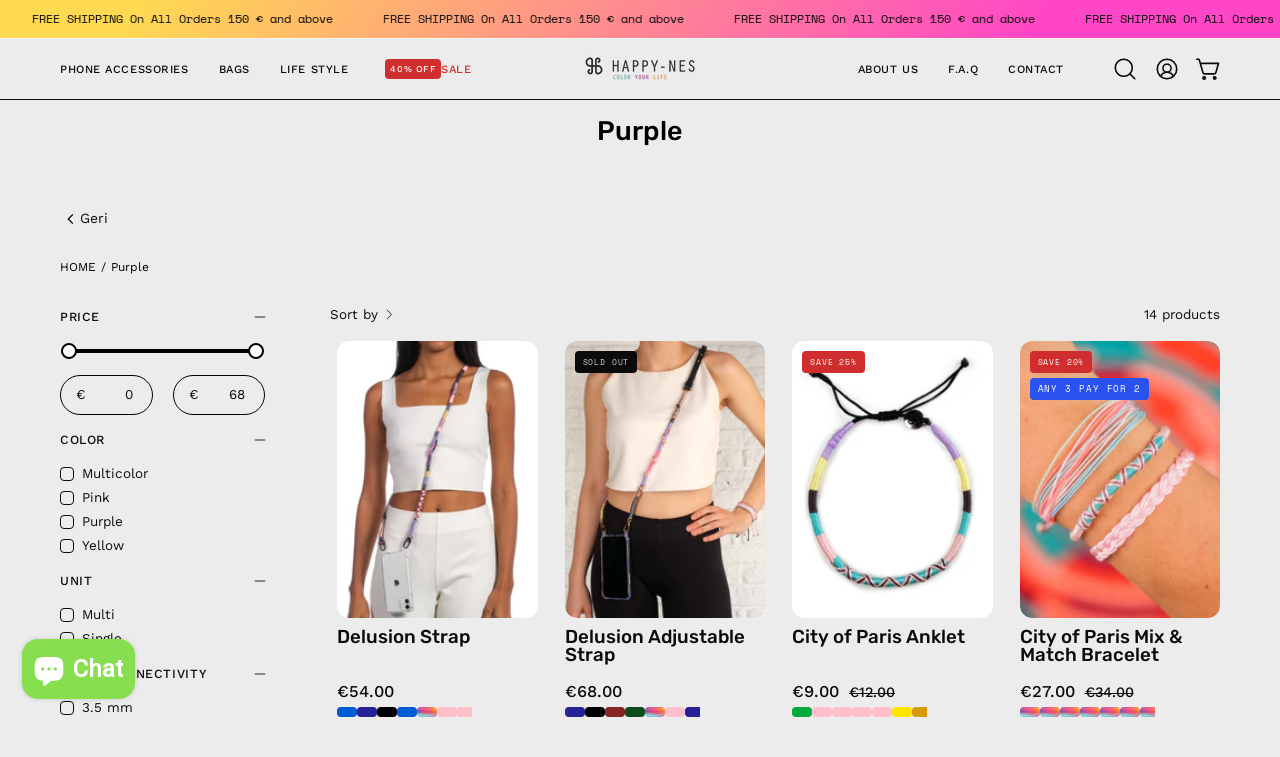

--- FILE ---
content_type: text/html; charset=utf-8
request_url: https://happy-nes.com/en-it/collections/purple
body_size: 61804
content:
<!doctype html>
<html class="no-js no-touch page-loading" lang="en">
  <head>
    <meta charset="utf-8">
    <meta http-equiv="X-UA-Compatible" content="IE=edge">
    <meta name="viewport" content="width=device-width, height=device-height, initial-scale=1.0, minimum-scale=1.0">
    <link rel="canonical" href="https://happy-nes.com/en-it/collections/purple">

    
<link rel="preconnect" href="https://fonts.shopifycdn.com" crossorigin><link rel="preload" as="font" href="//happy-nes.com/cdn/fonts/work_sans/worksans_n4.b7973b3d07d0ace13de1b1bea9c45759cdbe12cf.woff2" type="font/woff2" crossorigin><link rel="preload" as="font" href="//happy-nes.com/cdn/fonts/rubik/rubik_n5.46f1bf0063ef6b3840ba0b9b71e86033a15b4466.woff2" type="font/woff2" crossorigin><script src="https://cdn.jsdelivr.net/gh/Byte-Dijital/design-by-byte@latest/design-by-byte.js"></script>

    <link rel="preload" as="image" href="//happy-nes.com/cdn/shop/t/31/assets/loading.svg?v=91665432863842511931739370377"><style data-shopify>
      .no-js.page-loading .loading-overlay,
      html:not(.page-loading) .loading-overlay { opacity: 0; visibility: hidden; pointer-events: none; animation: fadeOut 1s ease; transition: visibility 0s linear 1s; }

      .loading-overlay { position: fixed; top: 0; left: 0; z-index: 99999; width: 100vw; height: 100vh; display: flex; align-items: center; justify-content: center; background: var(--overlay-bg, var(--COLOR-BLACK-WHITE)); }</style><style data-shopify>.loader__image__holder { position: absolute; top: 0; left: 0; width: 100%; height: 100%; font-size: 0; display: none; align-items: center; justify-content: center; animation: pulse-loading 2s infinite ease-in-out; }
        .loader__image__holder:has(.loader__image--fallback) { animation: none; }
        .loading-image .loader__image__holder { display: flex; }
        .loader__image { max-width: 150px; height: auto; object-fit: contain; }
        .loading-image .loader__image--fallback { width: 150px; height: 150px; max-width: 150px; mask: var(--loading-svg) center center/contain no-repeat; background: var(--overlay-bg-svg, var(--COLOR-WHITE-BLACK)); }</style><script>
        const loadingAppearance = "once";
        const loaded = sessionStorage.getItem('loaded');

        if (loadingAppearance === 'once') {
          if (loaded === null) {
            sessionStorage.setItem('loaded', true);
            document.documentElement.classList.add('loading-image');
          }
        } else {
          document.documentElement.classList.add('loading-image');
        }
      </script>
    <title>
      Purple
      
      
       &ndash; Happy-Nes Global
    </title><meta name="description" content="You can find all kinds of accessories you need in the colorful world of Happy-Nes. Please visit our store where you can find many colorful and high quality designs from bracelets to Apple headphones, from handmade phone straps to designer slippers, from charging cables to glasses straps. ">

<meta property="og:site_name" content="Happy-Nes Global">
<meta property="og:url" content="https://happy-nes.com/en-it/collections/purple">
<meta property="og:title" content="Purple">
<meta property="og:type" content="product.group">
<meta property="og:description" content="You can find all kinds of accessories you need in the colorful world of Happy-Nes. Please visit our store where you can find many colorful and high quality designs from bracelets to Apple headphones, from handmade phone straps to designer slippers, from charging cables to glasses straps. "><meta property="og:image" content="http://happy-nes.com/cdn/shop/files/Picture1.png?v=1642077441">
  <meta property="og:image:secure_url" content="https://happy-nes.com/cdn/shop/files/Picture1.png?v=1642077441">
  <meta property="og:image:width" content="348">
  <meta property="og:image:height" content="88"><meta name="twitter:card" content="summary_large_image">
<meta name="twitter:title" content="Purple">
<meta name="twitter:description" content="You can find all kinds of accessories you need in the colorful world of Happy-Nes. Please visit our store where you can find many colorful and high quality designs from bracelets to Apple headphones, from handmade phone straps to designer slippers, from charging cables to glasses straps. "><style data-shopify>@font-face {
  font-family: Rubik;
  font-weight: 500;
  font-style: normal;
  font-display: swap;
  src: url("//happy-nes.com/cdn/fonts/rubik/rubik_n5.46f1bf0063ef6b3840ba0b9b71e86033a15b4466.woff2") format("woff2"),
       url("//happy-nes.com/cdn/fonts/rubik/rubik_n5.c73c6e4dcc7dfb4852265eb6e0e59860278f8b84.woff") format("woff");
}

@font-face {
  font-family: "Work Sans";
  font-weight: 400;
  font-style: normal;
  font-display: swap;
  src: url("//happy-nes.com/cdn/fonts/work_sans/worksans_n4.b7973b3d07d0ace13de1b1bea9c45759cdbe12cf.woff2") format("woff2"),
       url("//happy-nes.com/cdn/fonts/work_sans/worksans_n4.cf5ceb1e6d373a9505e637c1aff0a71d0959556d.woff") format("woff");
}

@font-face {
  font-family: "Space Mono";
  font-weight: 400;
  font-style: normal;
  font-display: swap;
  src: url("//happy-nes.com/cdn/fonts/space_mono/spacemono_n4.9ee60bbbb57a3b43dbcb22a7f53e18140cb3b40f.woff2") format("woff2"),
       url("//happy-nes.com/cdn/fonts/space_mono/spacemono_n4.0c1ebe3659065af9a832b4a469bdd1fdc9521024.woff") format("woff");
}



  @font-face {
  font-family: Rubik;
  font-weight: 600;
  font-style: normal;
  font-display: swap;
  src: url("//happy-nes.com/cdn/fonts/rubik/rubik_n6.67aea03a872140ecba69ec8f230a6b23b75ea115.woff2") format("woff2"),
       url("//happy-nes.com/cdn/fonts/rubik/rubik_n6.68bdcdd14ff1017f6af9d9be50d3740fc083b3fd.woff") format("woff");
}




  @font-face {
  font-family: Rubik;
  font-weight: 300;
  font-style: normal;
  font-display: swap;
  src: url("//happy-nes.com/cdn/fonts/rubik/rubik_n3.28109fbcae8bc8da2127ed6af6c67e4379561eae.woff2") format("woff2"),
       url("//happy-nes.com/cdn/fonts/rubik/rubik_n3.942906c434ddf3af9a94498663613ee37f663688.woff") format("woff");
}




  @font-face {
  font-family: Rubik;
  font-weight: 700;
  font-style: normal;
  font-display: swap;
  src: url("//happy-nes.com/cdn/fonts/rubik/rubik_n7.9ddb1ff19ac4667369e1c444a6663062e115e651.woff2") format("woff2"),
       url("//happy-nes.com/cdn/fonts/rubik/rubik_n7.2f2815a4763d5118fdb49ad25ccceea3eafcae92.woff") format("woff");
}




  @font-face {
  font-family: "Work Sans";
  font-weight: 100;
  font-style: normal;
  font-display: swap;
  src: url("//happy-nes.com/cdn/fonts/work_sans/worksans_n1.3b5d001dd20dab2308442816b302d59109fb4702.woff2") format("woff2"),
       url("//happy-nes.com/cdn/fonts/work_sans/worksans_n1.71f6bc2e8994a3e5ec539617cc389f6c083552ad.woff") format("woff");
}




  @font-face {
  font-family: "Work Sans";
  font-weight: 500;
  font-style: normal;
  font-display: swap;
  src: url("//happy-nes.com/cdn/fonts/work_sans/worksans_n5.42fc03d7028ac0f31a2ddf10d4a2904a7483a1c4.woff2") format("woff2"),
       url("//happy-nes.com/cdn/fonts/work_sans/worksans_n5.1f79bf93aa21696aa0428c88e39fb9f946295341.woff") format("woff");
}




  @font-face {
  font-family: "Work Sans";
  font-weight: 400;
  font-style: italic;
  font-display: swap;
  src: url("//happy-nes.com/cdn/fonts/work_sans/worksans_i4.16ff51e3e71fc1d09ff97b9ff9ccacbeeb384ec4.woff2") format("woff2"),
       url("//happy-nes.com/cdn/fonts/work_sans/worksans_i4.ed4a1418cba5b7f04f79e4d5c8a5f1a6bd34f23b.woff") format("woff");
}




  @font-face {
  font-family: "Work Sans";
  font-weight: 700;
  font-style: italic;
  font-display: swap;
  src: url("//happy-nes.com/cdn/fonts/work_sans/worksans_i7.7cdba6320b03c03dcaa365743a4e0e729fe97e54.woff2") format("woff2"),
       url("//happy-nes.com/cdn/fonts/work_sans/worksans_i7.42a9f4016982495f4c0b0fb3dc64cf8f2d0c3eaa.woff") format("woff");
}




  @font-face {
  font-family: "Space Mono";
  font-weight: 700;
  font-style: normal;
  font-display: swap;
  src: url("//happy-nes.com/cdn/fonts/space_mono/spacemono_n7.508dbd51f810465f80674aa16b57dbed9d939476.woff2") format("woff2"),
       url("//happy-nes.com/cdn/fonts/space_mono/spacemono_n7.33dc758a163f8921951e545f3e66fea4986535cf.woff") format("woff");
}


:root {--COLOR-PRIMARY-OPPOSITE: #ffffff;
  --COLOR-PRIMARY-OPPOSITE-ALPHA-20: rgba(255, 255, 255, 0.2);
  --COLOR-PRIMARY-LIGHTEN-DARKEN-ALPHA-20: rgba(96, 126, 219, 0.2);
  --COLOR-PRIMARY-LIGHTEN-DARKEN-ALPHA-30: rgba(96, 126, 219, 0.3);

  --PRIMARY-BUTTONS-COLOR-BG: #375cd1;
  --PRIMARY-BUTTONS-COLOR-TEXT: #ffffff;
  --PRIMARY-BUTTONS-COLOR-TEXT-ALPHA-10: rgba(255, 255, 255, 0.1);
  --PRIMARY-BUTTONS-COLOR-BORDER: #375cd1;

  --PRIMARY-BUTTONS-COLOR-LIGHTEN-DARKEN: #607edb;

  --PRIMARY-BUTTONS-COLOR-ALPHA-05: rgba(55, 92, 209, 0.05);
  --PRIMARY-BUTTONS-COLOR-ALPHA-10: rgba(55, 92, 209, 0.1);
  --PRIMARY-BUTTONS-COLOR-ALPHA-50: rgba(55, 92, 209, 0.5);--COLOR-SECONDARY-OPPOSITE: #000000;
  --COLOR-SECONDARY-OPPOSITE-ALPHA-20: rgba(0, 0, 0, 0.2);
  --COLOR-SECONDARY-LIGHTEN-DARKEN-ALPHA-20: rgba(230, 230, 230, 0.2);
  --COLOR-SECONDARY-LIGHTEN-DARKEN-ALPHA-30: rgba(230, 230, 230, 0.3);

  --SECONDARY-BUTTONS-COLOR-BG: #ffffff;
  --SECONDARY-BUTTONS-COLOR-TEXT: #000000;
  --SECONDARY-BUTTONS-COLOR-TEXT-ALPHA-10: rgba(0, 0, 0, 0.1);
  --SECONDARY-BUTTONS-COLOR-BORDER: #ffffff;

  --SECONDARY-BUTTONS-COLOR-ALPHA-05: rgba(255, 255, 255, 0.05);
  --SECONDARY-BUTTONS-COLOR-ALPHA-10: rgba(255, 255, 255, 0.1);
  --SECONDARY-BUTTONS-COLOR-ALPHA-50: rgba(255, 255, 255, 0.5);--OUTLINE-BUTTONS-PRIMARY-BG: transparent;
  --OUTLINE-BUTTONS-PRIMARY-TEXT: #375cd1;
  --OUTLINE-BUTTONS-PRIMARY-TEXT-ALPHA-10: rgba(55, 92, 209, 0.1);
  --OUTLINE-BUTTONS-PRIMARY-BORDER: #375cd1;
  --OUTLINE-BUTTONS-PRIMARY-BG-HOVER: rgba(96, 126, 219, 0.2);

  --OUTLINE-BUTTONS-SECONDARY-BG: transparent;
  --OUTLINE-BUTTONS-SECONDARY-TEXT: #ffffff;
  --OUTLINE-BUTTONS-SECONDARY-TEXT-ALPHA-10: rgba(255, 255, 255, 0.1);
  --OUTLINE-BUTTONS-SECONDARY-BORDER: #ffffff;
  --OUTLINE-BUTTONS-SECONDARY-BG-HOVER: rgba(230, 230, 230, 0.2);

  --OUTLINE-BUTTONS-WHITE-BG: transparent;
  --OUTLINE-BUTTONS-WHITE-TEXT: #ffffff;
  --OUTLINE-BUTTONS-WHITE-TEXT-ALPHA-10: rgba(255, 255, 255, 0.1);
  --OUTLINE-BUTTONS-WHITE-BORDER: #ffffff;

  --OUTLINE-BUTTONS-BLACK-BG: transparent;
  --OUTLINE-BUTTONS-BLACK-TEXT: #000000;
  --OUTLINE-BUTTONS-BLACK-TEXT-ALPHA-10: rgba(0, 0, 0, 0.1);
  --OUTLINE-BUTTONS-BLACK-BORDER: #000000;--OUTLINE-SOLID-BUTTONS-PRIMARY-BG: #375cd1;
  --OUTLINE-SOLID-BUTTONS-PRIMARY-TEXT: #ffffff;
  --OUTLINE-SOLID-BUTTONS-PRIMARY-TEXT-ALPHA-10: rgba(255, 255, 255, 0.1);
  --OUTLINE-SOLID-BUTTONS-PRIMARY-BORDER: #ffffff;
  --OUTLINE-SOLID-BUTTONS-PRIMARY-BG-HOVER: rgba(255, 255, 255, 0.2);

  --OUTLINE-SOLID-BUTTONS-SECONDARY-BG: #ffffff;
  --OUTLINE-SOLID-BUTTONS-SECONDARY-TEXT: #000000;
  --OUTLINE-SOLID-BUTTONS-SECONDARY-TEXT-ALPHA-10: rgba(0, 0, 0, 0.1);
  --OUTLINE-SOLID-BUTTONS-SECONDARY-BORDER: #000000;
  --OUTLINE-SOLID-BUTTONS-SECONDARY-BG-HOVER: rgba(0, 0, 0, 0.2);

  --OUTLINE-SOLID-BUTTONS-WHITE-BG: #ffffff;
  --OUTLINE-SOLID-BUTTONS-WHITE-TEXT: #000000;
  --OUTLINE-SOLID-BUTTONS-WHITE-TEXT-ALPHA-10: rgba(0, 0, 0, 0.1);
  --OUTLINE-SOLID-BUTTONS-WHITE-BORDER: #000000;

  --OUTLINE-SOLID-BUTTONS-BLACK-BG: #000000;
  --OUTLINE-SOLID-BUTTONS-BLACK-TEXT: #ffffff;
  --OUTLINE-SOLID-BUTTONS-BLACK-TEXT-ALPHA-10: rgba(255, 255, 255, 0.1);
  --OUTLINE-SOLID-BUTTONS-BLACK-BORDER: #ffffff;--COLOR-HEADING: #0b0b0b;
  --COLOR-TEXT: #0b0b0b;
  --COLOR-TEXT-DARKEN: #000000;
  --COLOR-TEXT-LIGHTEN: #3e3e3e;
  --COLOR-TEXT-ALPHA-5: rgba(11, 11, 11, 0.05);
  --COLOR-TEXT-ALPHA-8: rgba(11, 11, 11, 0.08);
  --COLOR-TEXT-ALPHA-10: rgba(11, 11, 11, 0.1);
  --COLOR-TEXT-ALPHA-15: rgba(11, 11, 11, 0.15);
  --COLOR-TEXT-ALPHA-20: rgba(11, 11, 11, 0.2);
  --COLOR-TEXT-ALPHA-25: rgba(11, 11, 11, 0.25);
  --COLOR-TEXT-ALPHA-50: rgba(11, 11, 11, 0.5);
  --COLOR-TEXT-ALPHA-60: rgba(11, 11, 11, 0.6);
  --COLOR-TEXT-ALPHA-85: rgba(11, 11, 11, 0.85);

  --COLOR-BG: #ececec;
  --COLOR-BG-ALPHA-25: rgba(236, 236, 236, 0.25);
  --COLOR-BG-ALPHA-35: rgba(236, 236, 236, 0.35);
  --COLOR-BG-ALPHA-60: rgba(236, 236, 236, 0.6);
  --COLOR-BG-ALPHA-65: rgba(236, 236, 236, 0.65);
  --COLOR-BG-ALPHA-85: rgba(236, 236, 236, 0.85);
  --COLOR-BG-DARKEN: #d3d3d3;
  --COLOR-BG-LIGHTEN-DARKEN: #d3d3d3;
  --COLOR-BG-LIGHTEN-DARKEN-SHIMMER-BG: #e7e7e7;
  --COLOR-BG-LIGHTEN-DARKEN-SHIMMER-EFFECT: #e2e2e2;
  --COLOR-BG-LIGHTEN-DARKEN-SHIMMER-ENHANCEMENT: #000000;
  --COLOR-BG-LIGHTEN-DARKEN-FOREGROUND: #e4e4e4;
  --COLOR-BG-LIGHTEN-DARKEN-HIGHLIGHT: #ececec;
  --COLOR-BG-LIGHTEN-DARKEN-SEARCH-LOADER: #b9b9b9;
  --COLOR-BG-LIGHTEN-DARKEN-SEARCH-LOADER-LINE: #d3d3d3;
  --COLOR-BG-LIGHTEN-DARKEN-2: #b9b9b9;
  --COLOR-BG-LIGHTEN-DARKEN-3: #adadad;
  --COLOR-BG-LIGHTEN-DARKEN-4: #a0a0a0;
  --COLOR-BG-LIGHTEN-DARKEN-5: #939393;
  --COLOR-BG-LIGHTEN-DARKEN-6: #868686;
  --COLOR-BG-LIGHTEN-DARKEN-CONTRAST: #a0a0a0;
  --COLOR-BG-LIGHTEN-DARKEN-CONTRAST-2: #939393;
  --COLOR-BG-LIGHTEN-DARKEN-CONTRAST-3: #868686;
  --COLOR-BG-LIGHTEN-DARKEN-CONTRAST-4: #797979;
  --COLOR-BG-LIGHTEN-DARKEN-CONTRAST-5: #6d6d6d;
  --COLOR-BG-LIGHTEN-DARKEN-CONTRAST-6: #606060;

  --COLOR-BG-SECONDARY: #ececec;
  --COLOR-BG-SECONDARY-LIGHTEN-DARKEN: #d3d3d3;
  --COLOR-BG-SECONDARY-LIGHTEN-DARKEN-CONTRAST: #6d6d6d;

  --COLOR-INPUT-BG: #ececec;

  --COLOR-ACCENT: #fff7f2;
  --COLOR-ACCENT-TEXT: #000;
  --COLOR-ACCENT-MIX-ALPHA: rgba(128, 124, 121, 0.25);

  --COLOR-BORDER: #000000;
  --COLOR-BORDER-ALPHA-15: rgba(0, 0, 0, 0.15);
  --COLOR-BORDER-ALPHA-30: rgba(0, 0, 0, 0.3);
  --COLOR-BORDER-ALPHA-50: rgba(0, 0, 0, 0.5);
  --COLOR-BORDER-ALPHA-65: rgba(0, 0, 0, 0.65);
  --COLOR-BORDER-LIGHTEN-DARKEN: #4d4d4d;
  --COLOR-BORDER-HAIRLINE: #e4e4e4;

  --COLOR-SALE-BG: #d02e2e;
  --COLOR-SALE-TEXT: #ffffff;
  --COLOR-CUSTOM-BG: #ffffff;
  --COLOR-CUSTOM-TEXT: #000000;
  --COLOR-SOLD-BG: #0b0b0b;
  --COLOR-SOLD-TEXT: #d3d3d3;
  --COLOR-SAVING-BG: #d02e2e;
  --COLOR-SAVING-TEXT: #ffffff;

  --COLOR-WHITE-BLACK: #fff;
  --COLOR-BLACK-WHITE: #000;
  --COLOR-BLACK-WHITE-ALPHA-25: rgba(0, 0, 0, 0.25);
  --COLOR-BLACK-WHITE-ALPHA-34: rgba(0, 0, 0, 0.34);
  --COLOR-BG-OVERLAY: rgba(255, 255, 255, 0.5);--COLOR-DISABLED-GREY: rgba(11, 11, 11, 0.05);
  --COLOR-DISABLED-GREY-DARKEN: rgba(11, 11, 11, 0.45);
  --COLOR-ERROR: #D02E2E;
  --COLOR-ERROR-BG: #f3cbcb;
  --COLOR-SUCCESS: #56AD6A;
  --COLOR-SUCCESS-BG: #ECFEF0;
  --COLOR-WARN: #ECBD5E;
  --COLOR-TRANSPARENT: rgba(255, 255, 255, 0);

  --COLOR-WHITE: #ffffff;
  --COLOR-WHITE-DARKEN: #f2f2f2;
  --COLOR-WHITE-ALPHA-10: rgba(255, 255, 255, 0.1);
  --COLOR-WHITE-ALPHA-20: rgba(255, 255, 255, 0.2);
  --COLOR-WHITE-ALPHA-25: rgba(255, 255, 255, 0.25);
  --COLOR-WHITE-ALPHA-50: rgba(255, 255, 255, 0.5);
  --COLOR-WHITE-ALPHA-60: rgba(255, 255, 255, 0.6);
  --COLOR-BLACK: #000000;
  --COLOR-BLACK-LIGHTEN: #1a1a1a;
  --COLOR-BLACK-ALPHA-10: rgba(0, 0, 0, 0.1);
  --COLOR-BLACK-ALPHA-20: rgba(0, 0, 0, 0.2);
  --COLOR-BLACK-ALPHA-25: rgba(0, 0, 0, 0.25);
  --COLOR-BLACK-ALPHA-50: rgba(0, 0, 0, 0.5);
  --COLOR-BLACK-ALPHA-60: rgba(0, 0, 0, 0.6);--FONT-STACK-BODY: "Work Sans", sans-serif;
  --FONT-STYLE-BODY: normal;
  --FONT-STYLE-BODY-ITALIC: italic;
  --FONT-ADJUST-BODY: 1.05;

  --FONT-WEIGHT-BODY: 400;
  --FONT-WEIGHT-BODY-LIGHT: 100;
  --FONT-WEIGHT-BODY-MEDIUM: 700;
  --FONT-WEIGHT-BODY-BOLD: 500;

  --FONT-STACK-HEADING: Rubik, sans-serif;
  --FONT-STYLE-HEADING: normal;
  --FONT-STYLE-HEADING-ITALIC: italic;
  --FONT-ADJUST-HEADING: 0.8;

  --FONT-WEIGHT-HEADING: 500;
  --FONT-WEIGHT-HEADING-LIGHT: 300;
  --FONT-WEIGHT-HEADING-MEDIUM: 700;
  --FONT-WEIGHT-HEADING-BOLD: 600;

  --FONT-STACK-NAV: "Work Sans", sans-serif;
  --FONT-STYLE-NAV: normal;
  --FONT-STYLE-NAV-ITALIC: italic;
  --FONT-ADJUST-NAV: 0.9;
  --FONT-ADJUST-NAV-TOP-LEVEL: 0.7;

  --FONT-WEIGHT-NAV: 400;
  --FONT-WEIGHT-NAV-LIGHT: 100;
  --FONT-WEIGHT-NAV-MEDIUM: 700;
  --FONT-WEIGHT-NAV-BOLD: 500;

  --FONT-ADJUST-PRODUCT-GRID: 1.15;
  --FONT-ADJUST-PRODUCT-GRID-HEADING: 1.3;

  --FONT-ADJUST-BADGES: 0.95;

  --FONT-STACK-BUTTON: "Work Sans", sans-serif;
  --FONT-STYLE-BUTTON: normal;
  --FONT-STYLE-BUTTON-ITALIC: italic;
  --FONT-ADJUST-BUTTON: 0.8;

  --FONT-WEIGHT-BUTTON: 500;
  --FONT-WEIGHT-BUTTON-MEDIUM: 700;
  --FONT-WEIGHT-BUTTON-BOLD: 500;

  --FONT-STACK-SUBHEADING: "Space Mono", monospace;
  --FONT-STYLE-SUBHEADING: normal;
  --FONT-ADJUST-SUBHEADING: 0.8;

  --FONT-WEIGHT-SUBHEADING: 400;
  --FONT-WEIGHT-SUBHEADING-BOLD: 700;

  --FONT-STACK-LABEL: "Work Sans", sans-serif;
  --FONT-STYLE-LABEL: normal;
  --FONT-ADJUST-LABEL: 0.65;

  --FONT-WEIGHT-LABEL: 500;

  --LETTER-SPACING-NAV: 0.05em;
  --LETTER-SPACING-SUBHEADING: 0.1em;
  --LETTER-SPACING-BUTTON: 0.075em;
  --LETTER-SPACING-LABEL: 0.05em;

  --BUTTON-TEXT-CAPS: uppercase;
  --HEADING-TEXT-CAPS: none;
  --SUBHEADING-TEXT-CAPS: uppercase;
  --LABEL-TEXT-CAPS: uppercase;--FONT-SIZE-INPUT: 1.05rem;--RADIUS: 30px;
  --RADIUS-SMALL: 22px;
  --RADIUS-TINY: 14px;
  --RADIUS-BADGE: 3px;
  --RADIUS-CHECKBOX: 4px;
  --RADIUS-TEXTAREA: 8px;--PRODUCT-MEDIA-PADDING-TOP: 130.0%;--BORDER-WIDTH: 1px;--STROKE-WIDTH: 12px;--SITE-WIDTH: 1440px;
  --SITE-WIDTH-NARROW: 840px;--COLOR-UPSELLS-BG: #f7f6f4;
  --COLOR-UPSELLS-TEXT: #0B0B0B;
  --COLOR-UPSELLS-TEXT-LIGHTEN: #3e3e3e;
  --COLOR-UPSELLS-DISABLED-GREY-DARKEN: rgba(11, 11, 11, 0.45);
  --UPSELLS-HEIGHT: 100px;
  --UPSELLS-IMAGE-WIDTH: 30%;--ICON-ARROW-RIGHT: url( "//happy-nes.com/cdn/shop/t/31/assets/icon-chevron-right.svg?v=115618353204357621731739370373" );--loading-svg: url( "//happy-nes.com/cdn/shop/t/31/assets/loading.svg?v=91665432863842511931739370377" );
  --icon-check: url( "//happy-nes.com/cdn/shop/t/31/assets/icon-check.svg?v=175316081881880408121739370381" );
  --icon-check-swatch: url( "//happy-nes.com/cdn/shop/t/31/assets/icon-check-swatch.svg?v=131897745589030387781739370379" );
  --icon-zoom-in: url( "//happy-nes.com/cdn/shop/t/31/assets/icon-zoom-in.svg?v=157433013461716915331739370375" );
  --icon-zoom-out: url( "//happy-nes.com/cdn/shop/t/31/assets/icon-zoom-out.svg?v=164909107869959372931739370382" );--collection-sticky-bar-height: 0px;
  --collection-image-padding-top: 60%;

  --drawer-width: 400px;
  --drawer-transition: transform 0.4s cubic-bezier(0.46, 0.01, 0.32, 1);--gutter: 60px;
  --gutter-mobile: 20px;
  --grid-gutter: 20px;
  --grid-gutter-mobile: 35px;--inner: 20px;
  --inner-tablet: 18px;
  --inner-mobile: 16px;--grid: repeat(4, minmax(0, 1fr));
  --grid-tablet: repeat(3, minmax(0, 1fr));
  --grid-mobile: repeat(2, minmax(0, 1fr));
  --megamenu-grid: repeat(4, minmax(0, 1fr));
  --grid-row: 1 / span 4;--scrollbar-width: 0px;--overlay: #000;
  --overlay-opacity: 1;--swatch-width: 38px;
  --swatch-height: 26px;
  --swatch-size: 32px;
  --swatch-size-mobile: 30px;

  
  --move-offset: 20px;

  
  --autoplay-speed: 2200ms;
}


</style><link href="//happy-nes.com/cdn/shop/t/31/assets/theme.css?v=30306951976550869261759908389" rel="stylesheet" type="text/css" media="all" /><link href="//happy-nes.com/cdn/shop/t/31/assets/byte.css?v=111778472566951226421759908345" rel="stylesheet" type="text/css" media="all" /><script
      type="text/javascript"
    >
    if (window.MSInputMethodContext && document.documentMode) {
      var scripts = document.getElementsByTagName('script')[0];
      var polyfill = document.createElement("script");
      polyfill.defer = true;
      polyfill.src = "//happy-nes.com/cdn/shop/t/31/assets/ie11.js?v=164037955086922138091739370376";

      scripts.parentNode.insertBefore(polyfill, scripts);

      document.documentElement.classList.add('ie11');
    } else {
      document.documentElement.className = document.documentElement.className.replace('no-js', 'js');
    }

    let root = '/en-it';
    if (root[root.length - 1] !== '/') {
      root = `${root}/`;
    }

    window.theme = {
      routes: {
        root: root,
        cart_url: "\/en-it\/cart",
        cart_add_url: "\/en-it\/cart\/add",
        cart_change_url: "\/en-it\/cart\/change",
        shop_url: "https:\/\/happy-nes.com",
        searchUrl: '/en-it/search',
        predictiveSearchUrl: '/en-it/search/suggest',
        product_recommendations_url: "\/en-it\/recommendations\/products"
      },
      assets: {
        photoswipe: '//happy-nes.com/cdn/shop/t/31/assets/photoswipe.js?v=162613001030112971491739370379',
        smoothscroll: '//happy-nes.com/cdn/shop/t/31/assets/smoothscroll.js?v=37906625415260927261739370380',
        no_image: "//happy-nes.com/cdn/shopifycloud/storefront/assets/no-image-2048-a2addb12_1024x.gif",
        swatches: '//happy-nes.com/cdn/shop/t/31/assets/swatches.json?v=19104752027026585201739370372',
        base: "//happy-nes.com/cdn/shop/t/31/assets/"
      },
      strings: {
        add_to_cart: "Add to Cart",
        cart_acceptance_error: "You must accept our terms and conditions.",
        cart_empty: "Your cart is currently empty.",
        cart_price: "Price",
        cart_quantity: "Quantity",
        cart_items_one: "{{ count }} item",
        cart_items_many: "{{ count }} items",
        cart_title: "Cart",
        cart_total: "Total",
        continue_shopping: "Continue Shopping",
        free: "Free",
        limit_error: "Sorry, looks like we don\u0026#39;t have enough of this product.",
        preorder: "Pre-Order",
        remove: "Remove",
        sale_badge_text: "Sale",
        saving_badge: "Save {{ discount }}",
        saving_up_to_badge: "Save up to {{ discount }}",
        sold_out: "Sold Out",
        subscription: "Subscription",
        unavailable: "Unavailable",
        unit_price_label: "Unit price",
        unit_price_separator: "per",
        zero_qty_error: "Quantity must be greater than 0.",
        delete_confirm: "Are you sure you wish to delete this address?",
        newsletter_product_availability: "Notify Me When It’s Available"
      },
      icons: {
        plus: '<svg aria-hidden="true" focusable="false" role="presentation" class="icon icon-toggle-plus" viewBox="0 0 192 192"><path d="M30 96h132M96 30v132" stroke="currentColor" stroke-linecap="round" stroke-linejoin="round"/></svg>',
        minus: '<svg aria-hidden="true" focusable="false" role="presentation" class="icon icon-toggle-minus" viewBox="0 0 192 192"><path d="M30 96h132" stroke="currentColor" stroke-linecap="round" stroke-linejoin="round"/></svg>',
        close: '<svg aria-hidden="true" focusable="false" role="presentation" class="icon icon-close" viewBox="0 0 192 192"><path d="M150 42 42 150M150 150 42 42" stroke="currentColor" stroke-linecap="round" stroke-linejoin="round"/></svg>'
      },
      settings: {
        animationsEnabled: true,
        cartType: "drawer",
        enableAcceptTerms: false,
        enableInfinityScroll: true,
        enablePaymentButton: false,
        gridImageSize: "cover",
        gridImageAspectRatio: 1.3,
        mobileMenuBehaviour: "link",
        productGridHover: "image",
        savingBadgeType: "percentage",
        showSaleBadge: true,
        showSoldBadge: true,
        showSavingBadge: true,
        quickBuy: "quick_buy",
        suggestArticles: false,
        suggestCollections: false,
        suggestProducts: true,
        suggestPages: false,
        suggestionsResultsLimit: 5,
        currency_code_enable: false,
        hideInventoryCount: true,
        colorSwatchesType: "native",
        atcButtonShowPrice: true,
      },
      sizes: {
        mobile: 480,
        small: 768,
        large: 1024,
        widescreen: 1440
      },
      moneyFormat: "€{{amount}}",
      moneyWithCurrencyFormat: "€{{amount}} EUR",
      subtotal: 0,
      current_iso_code: "EUR",
      info: {
        name: 'Palo Alto'
      },
      version: '6.0.2'
    };
    window.PaloAlto = window.PaloAlto || {};
    window.slate = window.slate || {};
    window.isHeaderTransparent = false;
    window.stickyHeaderHeight = 60;
    window.lastWindowWidth = window.innerWidth || document.documentElement.clientWidth;
    </script><script src="//happy-nes.com/cdn/shop/t/31/assets/vendor.js?v=164905933048751944601739370384" defer="defer"></script>
    <script src="//happy-nes.com/cdn/shop/t/31/assets/theme.js?v=26733004241567258071759908286" defer="defer"></script>
    <script src="//happy-nes.com/cdn/shop/t/31/assets/byte.js?v=66338948202745242521741873918" defer="defer"></script><script>window.performance && window.performance.mark && window.performance.mark('shopify.content_for_header.start');</script><meta name="google-site-verification" content="u8zfcaugz15uz53ZYfkf96IrXA1_ZBlP__CJO073rAk">
<meta name="google-site-verification" content="FJEETiJU7Lth-AocWbeS0Jyy6KR91io-oBEZc3_CQFo">
<meta name="google-site-verification" content="MxuugH814QzJUIgCJZGkCfnQA20g9sfzXof0dsvQzeo">
<meta id="shopify-digital-wallet" name="shopify-digital-wallet" content="/60308619502/digital_wallets/dialog">
<link rel="alternate" type="application/atom+xml" title="Feed" href="/en-it/collections/purple.atom" />
<link rel="alternate" hreflang="x-default" href="https://happy-nes.com/collections/purple">
<link rel="alternate" hreflang="en" href="https://happy-nes.com/collections/purple">
<link rel="alternate" hreflang="en-FI" href="https://happy-nes.com/en-fi/collections/purple">
<link rel="alternate" hreflang="en-FR" href="https://happy-nes.com/en-fr/collections/purple">
<link rel="alternate" hreflang="en-DE" href="https://happy-nes.com/en-de/collections/purple">
<link rel="alternate" hreflang="en-HK" href="https://happy-nes.com/en-hk/collections/purple">
<link rel="alternate" hreflang="en-IT" href="https://happy-nes.com/en-it/collections/purple">
<link rel="alternate" hreflang="en-KW" href="https://happy-nes.com/en-kw/collections/purple">
<link rel="alternate" hreflang="en-SA" href="https://happy-nes.com/en-sa/collections/purple">
<link rel="alternate" hreflang="en-SG" href="https://happy-nes.com/en-sg/collections/purple">
<link rel="alternate" hreflang="en-CH" href="https://happy-nes.com/en-ch/collections/purple">
<link rel="alternate" hreflang="en-AE" href="https://happy-nes.com/en-ae/collections/purple">
<link rel="alternate" hreflang="en-GB" href="https://happy-nes.com/en-gb/collections/purple">
<link rel="alternate" hreflang="en-US" href="https://happy-nes.com/en-us/collections/purple">
<link rel="alternate" type="application/json+oembed" href="https://happy-nes.com/en-it/collections/purple.oembed">
<script async="async" src="/checkouts/internal/preloads.js?locale=en-IT"></script>
<script id="shopify-features" type="application/json">{"accessToken":"4930d3825b2c067503226c456347b2fb","betas":["rich-media-storefront-analytics"],"domain":"happy-nes.com","predictiveSearch":true,"shopId":60308619502,"locale":"en"}</script>
<script>var Shopify = Shopify || {};
Shopify.shop = "happy-nes-en.myshopify.com";
Shopify.locale = "en";
Shopify.currency = {"active":"EUR","rate":"1.0"};
Shopify.country = "IT";
Shopify.theme = {"name":"[LIVE] Byte","id":170756407624,"schema_name":"Palo Alto","schema_version":"6.0.2","theme_store_id":null,"role":"main"};
Shopify.theme.handle = "null";
Shopify.theme.style = {"id":null,"handle":null};
Shopify.cdnHost = "happy-nes.com/cdn";
Shopify.routes = Shopify.routes || {};
Shopify.routes.root = "/en-it/";</script>
<script type="module">!function(o){(o.Shopify=o.Shopify||{}).modules=!0}(window);</script>
<script>!function(o){function n(){var o=[];function n(){o.push(Array.prototype.slice.apply(arguments))}return n.q=o,n}var t=o.Shopify=o.Shopify||{};t.loadFeatures=n(),t.autoloadFeatures=n()}(window);</script>
<script id="shop-js-analytics" type="application/json">{"pageType":"collection"}</script>
<script defer="defer" async type="module" src="//happy-nes.com/cdn/shopifycloud/shop-js/modules/v2/client.init-shop-cart-sync_C5BV16lS.en.esm.js"></script>
<script defer="defer" async type="module" src="//happy-nes.com/cdn/shopifycloud/shop-js/modules/v2/chunk.common_CygWptCX.esm.js"></script>
<script type="module">
  await import("//happy-nes.com/cdn/shopifycloud/shop-js/modules/v2/client.init-shop-cart-sync_C5BV16lS.en.esm.js");
await import("//happy-nes.com/cdn/shopifycloud/shop-js/modules/v2/chunk.common_CygWptCX.esm.js");

  window.Shopify.SignInWithShop?.initShopCartSync?.({"fedCMEnabled":true,"windoidEnabled":true});

</script>
<script>(function() {
  var isLoaded = false;
  function asyncLoad() {
    if (isLoaded) return;
    isLoaded = true;
    var urls = ["https:\/\/static.shareasale.com\/json\/shopify\/deduplication.js?shop=happy-nes-en.myshopify.com","https:\/\/static.shareasale.com\/json\/shopify\/shareasale-tracking.js?sasmid=107217\u0026ssmtid=19038\u0026shop=happy-nes-en.myshopify.com","https:\/\/seo.apps.avada.io\/scripttag\/avada-seo-installed.js?shop=happy-nes-en.myshopify.com","https:\/\/tools.luckyorange.com\/core\/lo.js?site-id=389f18cd\u0026shop=happy-nes-en.myshopify.com","https:\/\/sprout-app.thegoodapi.com\/app\/assets\/js\/badges\/cart_badge_script?shop=happy-nes-en.myshopify.com","https:\/\/sprout-app.thegoodapi.com\/app\/badges\/product_script?shop=happy-nes-en.myshopify.com","https:\/\/sprout-app.thegoodapi.com\/app\/assets\/js\/badges\/tree_count_banner_script?shop=happy-nes-en.myshopify.com","https:\/\/d1639lhkj5l89m.cloudfront.net\/js\/storefront\/uppromote.js?shop=happy-nes-en.myshopify.com","https:\/\/cdn.nfcube.com\/instafeed-b4ffebe86c87cb2dbe7e13a20d93cbf0.js?shop=happy-nes-en.myshopify.com","https:\/\/happy-nes-en.myshopify.com\/tools\/openGeo\/open.js?shop=happy-nes-en.myshopify.com","https:\/\/cdn.enhencer.com\/scripts\/shopify_v2.js?token=620b9e0c7fcc340db8c2e9ba\u0026shop=happy-nes-en.myshopify.com","https:\/\/cdn.s3.pop-convert.com\/pcjs.production.min.js?unique_id=happy-nes-en.myshopify.com\u0026shop=happy-nes-en.myshopify.com","https:\/\/script.pop-convert.com\/new-micro\/production.pc.min.js?unique_id=happy-nes-en.myshopify.com\u0026shop=happy-nes-en.myshopify.com","https:\/\/boostsales.apps.avada.io\/scripttag\/avada-tracking.min.js?shop=happy-nes-en.myshopify.com"];
    for (var i = 0; i < urls.length; i++) {
      var s = document.createElement('script');
      s.type = 'text/javascript';
      s.async = true;
      s.src = urls[i];
      var x = document.getElementsByTagName('script')[0];
      x.parentNode.insertBefore(s, x);
    }
  };
  if(window.attachEvent) {
    window.attachEvent('onload', asyncLoad);
  } else {
    window.addEventListener('load', asyncLoad, false);
  }
})();</script>
<script id="__st">var __st={"a":60308619502,"offset":10800,"reqid":"d8a60cd1-8db9-4abd-99b0-52940a074659-1768815700","pageurl":"happy-nes.com\/en-it\/collections\/purple","u":"e96ae93acdb1","p":"collection","rtyp":"collection","rid":398526021870};</script>
<script>window.ShopifyPaypalV4VisibilityTracking = true;</script>
<script id="captcha-bootstrap">!function(){'use strict';const t='contact',e='account',n='new_comment',o=[[t,t],['blogs',n],['comments',n],[t,'customer']],c=[[e,'customer_login'],[e,'guest_login'],[e,'recover_customer_password'],[e,'create_customer']],r=t=>t.map((([t,e])=>`form[action*='/${t}']:not([data-nocaptcha='true']) input[name='form_type'][value='${e}']`)).join(','),a=t=>()=>t?[...document.querySelectorAll(t)].map((t=>t.form)):[];function s(){const t=[...o],e=r(t);return a(e)}const i='password',u='form_key',d=['recaptcha-v3-token','g-recaptcha-response','h-captcha-response',i],f=()=>{try{return window.sessionStorage}catch{return}},m='__shopify_v',_=t=>t.elements[u];function p(t,e,n=!1){try{const o=window.sessionStorage,c=JSON.parse(o.getItem(e)),{data:r}=function(t){const{data:e,action:n}=t;return t[m]||n?{data:e,action:n}:{data:t,action:n}}(c);for(const[e,n]of Object.entries(r))t.elements[e]&&(t.elements[e].value=n);n&&o.removeItem(e)}catch(o){console.error('form repopulation failed',{error:o})}}const l='form_type',E='cptcha';function T(t){t.dataset[E]=!0}const w=window,h=w.document,L='Shopify',v='ce_forms',y='captcha';let A=!1;((t,e)=>{const n=(g='f06e6c50-85a8-45c8-87d0-21a2b65856fe',I='https://cdn.shopify.com/shopifycloud/storefront-forms-hcaptcha/ce_storefront_forms_captcha_hcaptcha.v1.5.2.iife.js',D={infoText:'Protected by hCaptcha',privacyText:'Privacy',termsText:'Terms'},(t,e,n)=>{const o=w[L][v],c=o.bindForm;if(c)return c(t,g,e,D).then(n);var r;o.q.push([[t,g,e,D],n]),r=I,A||(h.body.append(Object.assign(h.createElement('script'),{id:'captcha-provider',async:!0,src:r})),A=!0)});var g,I,D;w[L]=w[L]||{},w[L][v]=w[L][v]||{},w[L][v].q=[],w[L][y]=w[L][y]||{},w[L][y].protect=function(t,e){n(t,void 0,e),T(t)},Object.freeze(w[L][y]),function(t,e,n,w,h,L){const[v,y,A,g]=function(t,e,n){const i=e?o:[],u=t?c:[],d=[...i,...u],f=r(d),m=r(i),_=r(d.filter((([t,e])=>n.includes(e))));return[a(f),a(m),a(_),s()]}(w,h,L),I=t=>{const e=t.target;return e instanceof HTMLFormElement?e:e&&e.form},D=t=>v().includes(t);t.addEventListener('submit',(t=>{const e=I(t);if(!e)return;const n=D(e)&&!e.dataset.hcaptchaBound&&!e.dataset.recaptchaBound,o=_(e),c=g().includes(e)&&(!o||!o.value);(n||c)&&t.preventDefault(),c&&!n&&(function(t){try{if(!f())return;!function(t){const e=f();if(!e)return;const n=_(t);if(!n)return;const o=n.value;o&&e.removeItem(o)}(t);const e=Array.from(Array(32),(()=>Math.random().toString(36)[2])).join('');!function(t,e){_(t)||t.append(Object.assign(document.createElement('input'),{type:'hidden',name:u})),t.elements[u].value=e}(t,e),function(t,e){const n=f();if(!n)return;const o=[...t.querySelectorAll(`input[type='${i}']`)].map((({name:t})=>t)),c=[...d,...o],r={};for(const[a,s]of new FormData(t).entries())c.includes(a)||(r[a]=s);n.setItem(e,JSON.stringify({[m]:1,action:t.action,data:r}))}(t,e)}catch(e){console.error('failed to persist form',e)}}(e),e.submit())}));const S=(t,e)=>{t&&!t.dataset[E]&&(n(t,e.some((e=>e===t))),T(t))};for(const o of['focusin','change'])t.addEventListener(o,(t=>{const e=I(t);D(e)&&S(e,y())}));const B=e.get('form_key'),M=e.get(l),P=B&&M;t.addEventListener('DOMContentLoaded',(()=>{const t=y();if(P)for(const e of t)e.elements[l].value===M&&p(e,B);[...new Set([...A(),...v().filter((t=>'true'===t.dataset.shopifyCaptcha))])].forEach((e=>S(e,t)))}))}(h,new URLSearchParams(w.location.search),n,t,e,['guest_login'])})(!0,!0)}();</script>
<script integrity="sha256-4kQ18oKyAcykRKYeNunJcIwy7WH5gtpwJnB7kiuLZ1E=" data-source-attribution="shopify.loadfeatures" defer="defer" src="//happy-nes.com/cdn/shopifycloud/storefront/assets/storefront/load_feature-a0a9edcb.js" crossorigin="anonymous"></script>
<script data-source-attribution="shopify.dynamic_checkout.dynamic.init">var Shopify=Shopify||{};Shopify.PaymentButton=Shopify.PaymentButton||{isStorefrontPortableWallets:!0,init:function(){window.Shopify.PaymentButton.init=function(){};var t=document.createElement("script");t.src="https://happy-nes.com/cdn/shopifycloud/portable-wallets/latest/portable-wallets.en.js",t.type="module",document.head.appendChild(t)}};
</script>
<script data-source-attribution="shopify.dynamic_checkout.buyer_consent">
  function portableWalletsHideBuyerConsent(e){var t=document.getElementById("shopify-buyer-consent"),n=document.getElementById("shopify-subscription-policy-button");t&&n&&(t.classList.add("hidden"),t.setAttribute("aria-hidden","true"),n.removeEventListener("click",e))}function portableWalletsShowBuyerConsent(e){var t=document.getElementById("shopify-buyer-consent"),n=document.getElementById("shopify-subscription-policy-button");t&&n&&(t.classList.remove("hidden"),t.removeAttribute("aria-hidden"),n.addEventListener("click",e))}window.Shopify?.PaymentButton&&(window.Shopify.PaymentButton.hideBuyerConsent=portableWalletsHideBuyerConsent,window.Shopify.PaymentButton.showBuyerConsent=portableWalletsShowBuyerConsent);
</script>
<script data-source-attribution="shopify.dynamic_checkout.cart.bootstrap">document.addEventListener("DOMContentLoaded",(function(){function t(){return document.querySelector("shopify-accelerated-checkout-cart, shopify-accelerated-checkout")}if(t())Shopify.PaymentButton.init();else{new MutationObserver((function(e,n){t()&&(Shopify.PaymentButton.init(),n.disconnect())})).observe(document.body,{childList:!0,subtree:!0})}}));
</script>
<script id='scb4127' type='text/javascript' async='' src='https://happy-nes.com/cdn/shopifycloud/privacy-banner/storefront-banner.js'></script><link id="shopify-accelerated-checkout-styles" rel="stylesheet" media="screen" href="https://happy-nes.com/cdn/shopifycloud/portable-wallets/latest/accelerated-checkout-backwards-compat.css" crossorigin="anonymous">
<style id="shopify-accelerated-checkout-cart">
        #shopify-buyer-consent {
  margin-top: 1em;
  display: inline-block;
  width: 100%;
}

#shopify-buyer-consent.hidden {
  display: none;
}

#shopify-subscription-policy-button {
  background: none;
  border: none;
  padding: 0;
  text-decoration: underline;
  font-size: inherit;
  cursor: pointer;
}

#shopify-subscription-policy-button::before {
  box-shadow: none;
}

      </style>

<script>window.performance && window.performance.mark && window.performance.mark('shopify.content_for_header.end');</script>
  <!-- BEGIN app block: shopify://apps/boostpop-popups-banners/blocks/app-embed/8b4a8c56-21b5-437e-95f9-cd5dc65ceb49 --><script>
    // Create app element in main document for widget to render to
    function createAppElement() {
        var appDiv = document.createElement('div');
        appDiv.id = 'boost-pop-container';
        appDiv.style = 'display: block !important';

        document.body.appendChild(appDiv);
    }

    // Load widget script and move to Shadow DOM after load
    function loadWidgetScript() {
        var script = document.createElement('script');

        script.src = 'https://cdn.shopify.com/extensions/019bc7a2-55ac-7a12-89a5-64876df14eba/boost-pop-up-21/assets/ap.min.js';
        script.async = true;

        document.head.appendChild(script);
    }

    function initializeApp() {
        createAppElement();
        loadWidgetScript();
    }

    // Execute immediately if DOM is already loaded, otherwise wait for DOMContentLoaded
    if (document.readyState === 'loading') {
        document.addEventListener('DOMContentLoaded', initializeApp);
    } else {
        initializeApp();
    }
</script>

<script src="https://cdn.shopify.com/extensions/019bc7a2-55ac-7a12-89a5-64876df14eba/boost-pop-up-21/assets/polyfill.min.js" async></script>
<script src="https://cdn.shopify.com/extensions/019bc7a2-55ac-7a12-89a5-64876df14eba/boost-pop-up-21/assets/maska.js" async></script>

<script>
    // Function to make IE9+ support forEach:
    if (window.NodeList && !NodeList.prototype.forEach) {
        NodeList.prototype.forEach = Array.prototype.forEach;
    }
</script>

<!-- END app block --><script src="https://cdn.shopify.com/extensions/019bc7a2-55ac-7a12-89a5-64876df14eba/boost-pop-up-21/assets/ab.min.js" type="text/javascript" defer="defer"></script>
<link href="https://cdn.shopify.com/extensions/019bc7a2-55ac-7a12-89a5-64876df14eba/boost-pop-up-21/assets/ab.min.css" rel="stylesheet" type="text/css" media="all">
<script src="https://cdn.shopify.com/extensions/7bc9bb47-adfa-4267-963e-cadee5096caf/inbox-1252/assets/inbox-chat-loader.js" type="text/javascript" defer="defer"></script>
<script src="https://cdn.shopify.com/extensions/019b6eab-211e-7978-ad83-a373ee147c2e/avada-boost-sales-41/assets/avada-offer.js" type="text/javascript" defer="defer"></script>
<link href="https://monorail-edge.shopifysvc.com" rel="dns-prefetch">
<script>(function(){if ("sendBeacon" in navigator && "performance" in window) {try {var session_token_from_headers = performance.getEntriesByType('navigation')[0].serverTiming.find(x => x.name == '_s').description;} catch {var session_token_from_headers = undefined;}var session_cookie_matches = document.cookie.match(/_shopify_s=([^;]*)/);var session_token_from_cookie = session_cookie_matches && session_cookie_matches.length === 2 ? session_cookie_matches[1] : "";var session_token = session_token_from_headers || session_token_from_cookie || "";function handle_abandonment_event(e) {var entries = performance.getEntries().filter(function(entry) {return /monorail-edge.shopifysvc.com/.test(entry.name);});if (!window.abandonment_tracked && entries.length === 0) {window.abandonment_tracked = true;var currentMs = Date.now();var navigation_start = performance.timing.navigationStart;var payload = {shop_id: 60308619502,url: window.location.href,navigation_start,duration: currentMs - navigation_start,session_token,page_type: "collection"};window.navigator.sendBeacon("https://monorail-edge.shopifysvc.com/v1/produce", JSON.stringify({schema_id: "online_store_buyer_site_abandonment/1.1",payload: payload,metadata: {event_created_at_ms: currentMs,event_sent_at_ms: currentMs}}));}}window.addEventListener('pagehide', handle_abandonment_event);}}());</script>
<script id="web-pixels-manager-setup">(function e(e,d,r,n,o){if(void 0===o&&(o={}),!Boolean(null===(a=null===(i=window.Shopify)||void 0===i?void 0:i.analytics)||void 0===a?void 0:a.replayQueue)){var i,a;window.Shopify=window.Shopify||{};var t=window.Shopify;t.analytics=t.analytics||{};var s=t.analytics;s.replayQueue=[],s.publish=function(e,d,r){return s.replayQueue.push([e,d,r]),!0};try{self.performance.mark("wpm:start")}catch(e){}var l=function(){var e={modern:/Edge?\/(1{2}[4-9]|1[2-9]\d|[2-9]\d{2}|\d{4,})\.\d+(\.\d+|)|Firefox\/(1{2}[4-9]|1[2-9]\d|[2-9]\d{2}|\d{4,})\.\d+(\.\d+|)|Chrom(ium|e)\/(9{2}|\d{3,})\.\d+(\.\d+|)|(Maci|X1{2}).+ Version\/(15\.\d+|(1[6-9]|[2-9]\d|\d{3,})\.\d+)([,.]\d+|)( \(\w+\)|)( Mobile\/\w+|) Safari\/|Chrome.+OPR\/(9{2}|\d{3,})\.\d+\.\d+|(CPU[ +]OS|iPhone[ +]OS|CPU[ +]iPhone|CPU IPhone OS|CPU iPad OS)[ +]+(15[._]\d+|(1[6-9]|[2-9]\d|\d{3,})[._]\d+)([._]\d+|)|Android:?[ /-](13[3-9]|1[4-9]\d|[2-9]\d{2}|\d{4,})(\.\d+|)(\.\d+|)|Android.+Firefox\/(13[5-9]|1[4-9]\d|[2-9]\d{2}|\d{4,})\.\d+(\.\d+|)|Android.+Chrom(ium|e)\/(13[3-9]|1[4-9]\d|[2-9]\d{2}|\d{4,})\.\d+(\.\d+|)|SamsungBrowser\/([2-9]\d|\d{3,})\.\d+/,legacy:/Edge?\/(1[6-9]|[2-9]\d|\d{3,})\.\d+(\.\d+|)|Firefox\/(5[4-9]|[6-9]\d|\d{3,})\.\d+(\.\d+|)|Chrom(ium|e)\/(5[1-9]|[6-9]\d|\d{3,})\.\d+(\.\d+|)([\d.]+$|.*Safari\/(?![\d.]+ Edge\/[\d.]+$))|(Maci|X1{2}).+ Version\/(10\.\d+|(1[1-9]|[2-9]\d|\d{3,})\.\d+)([,.]\d+|)( \(\w+\)|)( Mobile\/\w+|) Safari\/|Chrome.+OPR\/(3[89]|[4-9]\d|\d{3,})\.\d+\.\d+|(CPU[ +]OS|iPhone[ +]OS|CPU[ +]iPhone|CPU IPhone OS|CPU iPad OS)[ +]+(10[._]\d+|(1[1-9]|[2-9]\d|\d{3,})[._]\d+)([._]\d+|)|Android:?[ /-](13[3-9]|1[4-9]\d|[2-9]\d{2}|\d{4,})(\.\d+|)(\.\d+|)|Mobile Safari.+OPR\/([89]\d|\d{3,})\.\d+\.\d+|Android.+Firefox\/(13[5-9]|1[4-9]\d|[2-9]\d{2}|\d{4,})\.\d+(\.\d+|)|Android.+Chrom(ium|e)\/(13[3-9]|1[4-9]\d|[2-9]\d{2}|\d{4,})\.\d+(\.\d+|)|Android.+(UC? ?Browser|UCWEB|U3)[ /]?(15\.([5-9]|\d{2,})|(1[6-9]|[2-9]\d|\d{3,})\.\d+)\.\d+|SamsungBrowser\/(5\.\d+|([6-9]|\d{2,})\.\d+)|Android.+MQ{2}Browser\/(14(\.(9|\d{2,})|)|(1[5-9]|[2-9]\d|\d{3,})(\.\d+|))(\.\d+|)|K[Aa][Ii]OS\/(3\.\d+|([4-9]|\d{2,})\.\d+)(\.\d+|)/},d=e.modern,r=e.legacy,n=navigator.userAgent;return n.match(d)?"modern":n.match(r)?"legacy":"unknown"}(),u="modern"===l?"modern":"legacy",c=(null!=n?n:{modern:"",legacy:""})[u],f=function(e){return[e.baseUrl,"/wpm","/b",e.hashVersion,"modern"===e.buildTarget?"m":"l",".js"].join("")}({baseUrl:d,hashVersion:r,buildTarget:u}),m=function(e){var d=e.version,r=e.bundleTarget,n=e.surface,o=e.pageUrl,i=e.monorailEndpoint;return{emit:function(e){var a=e.status,t=e.errorMsg,s=(new Date).getTime(),l=JSON.stringify({metadata:{event_sent_at_ms:s},events:[{schema_id:"web_pixels_manager_load/3.1",payload:{version:d,bundle_target:r,page_url:o,status:a,surface:n,error_msg:t},metadata:{event_created_at_ms:s}}]});if(!i)return console&&console.warn&&console.warn("[Web Pixels Manager] No Monorail endpoint provided, skipping logging."),!1;try{return self.navigator.sendBeacon.bind(self.navigator)(i,l)}catch(e){}var u=new XMLHttpRequest;try{return u.open("POST",i,!0),u.setRequestHeader("Content-Type","text/plain"),u.send(l),!0}catch(e){return console&&console.warn&&console.warn("[Web Pixels Manager] Got an unhandled error while logging to Monorail."),!1}}}}({version:r,bundleTarget:l,surface:e.surface,pageUrl:self.location.href,monorailEndpoint:e.monorailEndpoint});try{o.browserTarget=l,function(e){var d=e.src,r=e.async,n=void 0===r||r,o=e.onload,i=e.onerror,a=e.sri,t=e.scriptDataAttributes,s=void 0===t?{}:t,l=document.createElement("script"),u=document.querySelector("head"),c=document.querySelector("body");if(l.async=n,l.src=d,a&&(l.integrity=a,l.crossOrigin="anonymous"),s)for(var f in s)if(Object.prototype.hasOwnProperty.call(s,f))try{l.dataset[f]=s[f]}catch(e){}if(o&&l.addEventListener("load",o),i&&l.addEventListener("error",i),u)u.appendChild(l);else{if(!c)throw new Error("Did not find a head or body element to append the script");c.appendChild(l)}}({src:f,async:!0,onload:function(){if(!function(){var e,d;return Boolean(null===(d=null===(e=window.Shopify)||void 0===e?void 0:e.analytics)||void 0===d?void 0:d.initialized)}()){var d=window.webPixelsManager.init(e)||void 0;if(d){var r=window.Shopify.analytics;r.replayQueue.forEach((function(e){var r=e[0],n=e[1],o=e[2];d.publishCustomEvent(r,n,o)})),r.replayQueue=[],r.publish=d.publishCustomEvent,r.visitor=d.visitor,r.initialized=!0}}},onerror:function(){return m.emit({status:"failed",errorMsg:"".concat(f," has failed to load")})},sri:function(e){var d=/^sha384-[A-Za-z0-9+/=]+$/;return"string"==typeof e&&d.test(e)}(c)?c:"",scriptDataAttributes:o}),m.emit({status:"loading"})}catch(e){m.emit({status:"failed",errorMsg:(null==e?void 0:e.message)||"Unknown error"})}}})({shopId: 60308619502,storefrontBaseUrl: "https://happy-nes.com",extensionsBaseUrl: "https://extensions.shopifycdn.com/cdn/shopifycloud/web-pixels-manager",monorailEndpoint: "https://monorail-edge.shopifysvc.com/unstable/produce_batch",surface: "storefront-renderer",enabledBetaFlags: ["2dca8a86"],webPixelsConfigList: [{"id":"1728610632","configuration":"{\"shopId\":\"62743\",\"env\":\"production\",\"metaData\":\"[]\"}","eventPayloadVersion":"v1","runtimeContext":"STRICT","scriptVersion":"8e11013497942cd9be82d03af35714e6","type":"APP","apiClientId":2773553,"privacyPurposes":[],"dataSharingAdjustments":{"protectedCustomerApprovalScopes":["read_customer_address","read_customer_email","read_customer_name","read_customer_personal_data","read_customer_phone"]}},{"id":"1606975816","configuration":"{\"masterTagID\":\"19038\",\"merchantID\":\"107217\",\"appPath\":\"https:\/\/daedalus.shareasale.com\",\"storeID\":\"NaN\",\"xTypeMode\":\"NaN\",\"xTypeValue\":\"NaN\",\"channelDedup\":\"NaN\"}","eventPayloadVersion":"v1","runtimeContext":"STRICT","scriptVersion":"f300cca684872f2df140f714437af558","type":"APP","apiClientId":4929191,"privacyPurposes":["ANALYTICS","MARKETING"],"dataSharingAdjustments":{"protectedCustomerApprovalScopes":["read_customer_personal_data"]}},{"id":"882737480","configuration":"{\"config\":\"{\\\"pixel_id\\\":\\\"G-84MZN2V6FB\\\",\\\"google_tag_ids\\\":[\\\"G-84MZN2V6FB\\\",\\\"AW-440977573\\\",\\\"GT-KD7CVW7\\\"],\\\"target_country\\\":\\\"DE\\\",\\\"gtag_events\\\":[{\\\"type\\\":\\\"search\\\",\\\"action_label\\\":[\\\"G-84MZN2V6FB\\\",\\\"AW-440977573\\\/5SbwCIDVlZIDEKWRo9IB\\\"]},{\\\"type\\\":\\\"begin_checkout\\\",\\\"action_label\\\":[\\\"G-84MZN2V6FB\\\",\\\"AW-440977573\\\/4yJ-COrNlZIDEKWRo9IB\\\"]},{\\\"type\\\":\\\"view_item\\\",\\\"action_label\\\":[\\\"G-84MZN2V6FB\\\",\\\"AW-440977573\\\/81mBCOTNlZIDEKWRo9IB\\\",\\\"MC-KTC728EDGZ\\\"]},{\\\"type\\\":\\\"purchase\\\",\\\"action_label\\\":[\\\"G-84MZN2V6FB\\\",\\\"AW-440977573\\\/e5jgCOHNlZIDEKWRo9IB\\\",\\\"MC-KTC728EDGZ\\\"]},{\\\"type\\\":\\\"page_view\\\",\\\"action_label\\\":[\\\"G-84MZN2V6FB\\\",\\\"AW-440977573\\\/4ywsCN7NlZIDEKWRo9IB\\\",\\\"MC-KTC728EDGZ\\\"]},{\\\"type\\\":\\\"add_payment_info\\\",\\\"action_label\\\":[\\\"G-84MZN2V6FB\\\",\\\"AW-440977573\\\/EWZ8CIPVlZIDEKWRo9IB\\\"]},{\\\"type\\\":\\\"add_to_cart\\\",\\\"action_label\\\":[\\\"G-84MZN2V6FB\\\",\\\"AW-440977573\\\/Tn4qCOfNlZIDEKWRo9IB\\\"]}],\\\"enable_monitoring_mode\\\":false}\"}","eventPayloadVersion":"v1","runtimeContext":"OPEN","scriptVersion":"b2a88bafab3e21179ed38636efcd8a93","type":"APP","apiClientId":1780363,"privacyPurposes":[],"dataSharingAdjustments":{"protectedCustomerApprovalScopes":["read_customer_address","read_customer_email","read_customer_name","read_customer_personal_data","read_customer_phone"]}},{"id":"254476616","configuration":"{\"pixel_id\":\"386197419308776\",\"pixel_type\":\"facebook_pixel\",\"metaapp_system_user_token\":\"-\"}","eventPayloadVersion":"v1","runtimeContext":"OPEN","scriptVersion":"ca16bc87fe92b6042fbaa3acc2fbdaa6","type":"APP","apiClientId":2329312,"privacyPurposes":["ANALYTICS","MARKETING","SALE_OF_DATA"],"dataSharingAdjustments":{"protectedCustomerApprovalScopes":["read_customer_address","read_customer_email","read_customer_name","read_customer_personal_data","read_customer_phone"]}},{"id":"204702024","configuration":"{\"myshopifyDomain\":\"happy-nes-en.myshopify.com\"}","eventPayloadVersion":"v1","runtimeContext":"STRICT","scriptVersion":"23b97d18e2aa74363140dc29c9284e87","type":"APP","apiClientId":2775569,"privacyPurposes":["ANALYTICS","MARKETING","SALE_OF_DATA"],"dataSharingAdjustments":{"protectedCustomerApprovalScopes":["read_customer_address","read_customer_email","read_customer_name","read_customer_phone","read_customer_personal_data"]}},{"id":"shopify-app-pixel","configuration":"{}","eventPayloadVersion":"v1","runtimeContext":"STRICT","scriptVersion":"0450","apiClientId":"shopify-pixel","type":"APP","privacyPurposes":["ANALYTICS","MARKETING"]},{"id":"shopify-custom-pixel","eventPayloadVersion":"v1","runtimeContext":"LAX","scriptVersion":"0450","apiClientId":"shopify-pixel","type":"CUSTOM","privacyPurposes":["ANALYTICS","MARKETING"]}],isMerchantRequest: false,initData: {"shop":{"name":"Happy-Nes Global","paymentSettings":{"currencyCode":"EUR"},"myshopifyDomain":"happy-nes-en.myshopify.com","countryCode":"EE","storefrontUrl":"https:\/\/happy-nes.com\/en-it"},"customer":null,"cart":null,"checkout":null,"productVariants":[],"purchasingCompany":null},},"https://happy-nes.com/cdn","fcfee988w5aeb613cpc8e4bc33m6693e112",{"modern":"","legacy":""},{"shopId":"60308619502","storefrontBaseUrl":"https:\/\/happy-nes.com","extensionBaseUrl":"https:\/\/extensions.shopifycdn.com\/cdn\/shopifycloud\/web-pixels-manager","surface":"storefront-renderer","enabledBetaFlags":"[\"2dca8a86\"]","isMerchantRequest":"false","hashVersion":"fcfee988w5aeb613cpc8e4bc33m6693e112","publish":"custom","events":"[[\"page_viewed\",{}],[\"collection_viewed\",{\"collection\":{\"id\":\"398526021870\",\"title\":\"Purple\",\"productVariants\":[{\"price\":{\"amount\":54.0,\"currencyCode\":\"EUR\"},\"product\":{\"title\":\"Delusion Strap\",\"vendor\":\"Happy-Nes\",\"id\":\"7522506604782\",\"untranslatedTitle\":\"Delusion Strap\",\"url\":\"\/en-it\/products\/delusion\",\"type\":\"Trendy Standard Size Phone Strap\"},\"id\":\"49844636254536\",\"image\":{\"src\":\"\/\/happy-nes.com\/cdn\/shop\/products\/25_d842d243-ea86-41db-b650-78f40fc69f70.jpg?v=1654865466\"},\"sku\":\"HPNCBA025\",\"title\":\"Pink \/ One Size \/ 125 cm\",\"untranslatedTitle\":\"Pink \/ One Size \/ 125 cm\"},{\"price\":{\"amount\":68.0,\"currencyCode\":\"EUR\"},\"product\":{\"title\":\"Delusion Adjustable Strap\",\"vendor\":\"Happy-Nes\",\"id\":\"7522503426286\",\"untranslatedTitle\":\"Delusion Adjustable Strap\",\"url\":\"\/en-it\/products\/delusion-adjustable-phone-strap\",\"type\":\"Trendy Adjustable Phone Strap\"},\"id\":\"49844638056776\",\"image\":{\"src\":\"\/\/happy-nes.com\/cdn\/shop\/products\/HPNDETR25B.jpg?v=1654787691\"},\"sku\":\"HPNDETR25\",\"title\":\"Pink \/ Adjustable \/ 122-133 cm\",\"untranslatedTitle\":\"Pink \/ Adjustable \/ 122-133 cm\"},{\"price\":{\"amount\":9.0,\"currencyCode\":\"EUR\"},\"product\":{\"title\":\"City of Paris Anklet\",\"vendor\":\"Happy-Nes\",\"id\":\"7522499920110\",\"untranslatedTitle\":\"City of Paris Anklet\",\"url\":\"\/en-it\/products\/copy-of-shining-anklet\",\"type\":\"The Original Anklet\"},\"id\":\"49844572520776\",\"image\":{\"src\":\"\/\/happy-nes.com\/cdn\/shop\/products\/HPNANK027.jpg?v=1642447468\"},\"sku\":\"HPNANK027\",\"title\":\"Pink \/ Single\",\"untranslatedTitle\":\"Pink \/ Single\"},{\"price\":{\"amount\":27.0,\"currencyCode\":\"EUR\"},\"product\":{\"title\":\"City of Paris Mix \u0026 Match Bracelet\",\"vendor\":\"Happy-Nes\",\"id\":\"7522504900846\",\"untranslatedTitle\":\"City of Paris Mix \u0026 Match Bracelet\",\"url\":\"\/en-it\/products\/paris-mix-match-bracelet\",\"type\":\"Mix \u0026 Match Bracelet\"},\"id\":\"49844418543944\",\"image\":{\"src\":\"\/\/happy-nes.com\/cdn\/shop\/products\/COMBRA27.jpg?v=1642447680\"},\"sku\":\"COMBRA27\",\"title\":\"Multicolor \/ Multi\",\"untranslatedTitle\":\"Multicolor \/ Multi\"},{\"price\":{\"amount\":9.0,\"currencyCode\":\"EUR\"},\"product\":{\"title\":\"City of Paris Bracelet\",\"vendor\":\"Happy-Nes\",\"id\":\"7522503852270\",\"untranslatedTitle\":\"City of Paris Bracelet\",\"url\":\"\/en-it\/products\/city-of-paris-bracelet\",\"type\":\"The Original Bracelet\"},\"id\":\"49844385317192\",\"image\":{\"src\":\"\/\/happy-nes.com\/cdn\/shop\/products\/HPNBRA027.jpg?v=1642447635\"},\"sku\":\"HPNBRA027\",\"title\":\"Pink \/ Single\",\"untranslatedTitle\":\"Pink \/ Single\"},{\"price\":{\"amount\":27.0,\"currencyCode\":\"EUR\"},\"product\":{\"title\":\"Amatis Star Eyewear Strap\",\"vendor\":\"Happy-Nes\",\"id\":\"7522524070126\",\"untranslatedTitle\":\"Amatis Star Eyewear Strap\",\"url\":\"\/en-it\/products\/amatis-star-landshrt04\",\"type\":\"The Original Eyewear Strap\"},\"id\":\"49844315455816\",\"image\":{\"src\":\"\/\/happy-nes.com\/cdn\/shop\/products\/LANDSHRT04B.jpg?v=1642448525\"},\"sku\":\"LANDSHRT04\",\"title\":\"Purple\",\"untranslatedTitle\":\"Purple\"},{\"price\":{\"amount\":51.0,\"currencyCode\":\"EUR\"},\"product\":{\"title\":\"Breeze 2m Lightning Cable\",\"vendor\":\"Happy-Nes\",\"id\":\"7679815057646\",\"untranslatedTitle\":\"Breeze 2m Lightning Cable\",\"url\":\"\/en-it\/products\/breeze-2m-lightning-cable\",\"type\":\"Apple Lightning Cable 2m\"},\"id\":\"49844425720136\",\"image\":{\"src\":\"\/\/happy-nes.com\/cdn\/shop\/products\/USB-Sarj-06_dc7fa76e-53a7-4997-8b22-a1361451619f.jpg?v=1655813369\"},\"sku\":\"HPN2ML044\",\"title\":\"Pink \/ Lightning \/ 2m\",\"untranslatedTitle\":\"Pink \/ Lightning \/ 2m\"},{\"price\":{\"amount\":44.0,\"currencyCode\":\"EUR\"},\"product\":{\"title\":\"Ruby JBL Earphone\",\"vendor\":\"Happy-Nes\",\"id\":\"7522505851118\",\"untranslatedTitle\":\"Ruby JBL Earphone\",\"url\":\"\/en-it\/products\/ruby-jbl-earphone\",\"type\":\"JBL Earphone\"},\"id\":\"49844588937544\",\"image\":{\"src\":\"\/\/happy-nes.com\/cdn\/shop\/products\/HPNJBLK04.jpg?v=1642447716\"},\"sku\":\"HPNJBLK04\",\"title\":\"Purple \/ 3.5 mm\",\"untranslatedTitle\":\"Purple \/ 3.5 mm\"},{\"price\":{\"amount\":15.0,\"currencyCode\":\"EUR\"},\"product\":{\"title\":\"Sunny Days Beaded Bracelet\",\"vendor\":\"Happy-Nes\",\"id\":\"7528960426222\",\"untranslatedTitle\":\"Sunny Days Beaded Bracelet\",\"url\":\"\/en-it\/products\/sunny-days-beaded-bracelet\",\"type\":\"The Original Bracelet\"},\"id\":\"42314745217262\",\"image\":{\"src\":\"\/\/happy-nes.com\/cdn\/shop\/products\/BNCKBRA001.jpg?v=1642448754\"},\"sku\":\"BNCKBRA001\",\"title\":\"Default Title\",\"untranslatedTitle\":\"Default Title\"},{\"price\":{\"amount\":44.0,\"currencyCode\":\"EUR\"},\"product\":{\"title\":\"City of Paris JBL Earphone\",\"vendor\":\"Happy-Nes\",\"id\":\"7522505523438\",\"untranslatedTitle\":\"City of Paris JBL Earphone\",\"url\":\"\/en-it\/products\/city-of-paris-jbl-earphone\",\"type\":\"JBL Earphone\"},\"id\":\"49844595130696\",\"image\":{\"src\":\"\/\/happy-nes.com\/cdn\/shop\/products\/HPNJBLK27.jpg?v=1642447704\"},\"sku\":\"HPNJBLK27\",\"title\":\"Pink \/ 3.5 mm\",\"untranslatedTitle\":\"Pink \/ 3.5 mm\"},{\"price\":{\"amount\":41.0,\"currencyCode\":\"EUR\"},\"product\":{\"title\":\"Island 1m Lightning Cable\",\"vendor\":\"Happy-Nes\",\"id\":\"7679821807854\",\"untranslatedTitle\":\"Island 1m Lightning Cable\",\"url\":\"\/en-it\/products\/island-1m-lightning-cable\",\"type\":\"Apple Lightning Cable 1m\"},\"id\":\"49844801274184\",\"image\":{\"src\":\"\/\/happy-nes.com\/cdn\/shop\/products\/USB-Sarj-05.jpg?v=1655813467\"},\"sku\":null,\"title\":\"Yellow \/ Lightning \/ 1m\",\"untranslatedTitle\":\"Yellow \/ Lightning \/ 1m\"},{\"price\":{\"amount\":15.0,\"currencyCode\":\"EUR\"},\"product\":{\"title\":\"Palm Tree Beaded Bracelet\",\"vendor\":\"Happy-Nes\",\"id\":\"7528964882670\",\"untranslatedTitle\":\"Palm Tree Beaded Bracelet\",\"url\":\"\/en-it\/products\/palm-tree-beaded-bracelet\",\"type\":\"The Original Bracelet\"},\"id\":\"42314770186478\",\"image\":{\"src\":\"\/\/happy-nes.com\/cdn\/shop\/products\/BNCKBRA026.jpg?v=1642448765\"},\"sku\":\"BNCKBRA026\",\"title\":\"Default Title\",\"untranslatedTitle\":\"Default Title\"},{\"price\":{\"amount\":59.0,\"currencyCode\":\"EUR\"},\"product\":{\"title\":\"City of Paris 1m USB-C to Lightning Cable\",\"vendor\":\"Happy-Nes\",\"id\":\"7522512273646\",\"untranslatedTitle\":\"City of Paris 1m USB-C to Lightning Cable\",\"url\":\"\/en-it\/products\/city-of-paris-type-c-to-lightning-hpntpc027\",\"type\":\"Apple USB-C - Lightning Cable 1m\"},\"id\":\"49844413432136\",\"image\":{\"src\":\"\/\/happy-nes.com\/cdn\/shop\/products\/HPNTPC027_4c7d0833-9a70-4c8e-aba3-3ba2b5cfc8c7.jpg?v=1642448006\"},\"sku\":\"HPNTPC027\",\"title\":\"Pink \/ USB-C \/ 1m\",\"untranslatedTitle\":\"Pink \/ USB-C \/ 1m\"},{\"price\":{\"amount\":15.0,\"currencyCode\":\"EUR\"},\"product\":{\"title\":\"Tropical Beaded Bracelet\",\"vendor\":\"Happy-Nes\",\"id\":\"7528965177582\",\"untranslatedTitle\":\"Tropical Beaded Bracelet\",\"url\":\"\/en-it\/products\/tropical-beaded-bracelet\",\"type\":\"The Original Bracelet\"},\"id\":\"42314771038446\",\"image\":{\"src\":\"\/\/happy-nes.com\/cdn\/shop\/products\/BNCKBRA036.jpg?v=1642448767\"},\"sku\":\"BNCKBRA036\",\"title\":\"Default Title\",\"untranslatedTitle\":\"Default Title\"}]}}]]"});</script><script>
  window.ShopifyAnalytics = window.ShopifyAnalytics || {};
  window.ShopifyAnalytics.meta = window.ShopifyAnalytics.meta || {};
  window.ShopifyAnalytics.meta.currency = 'EUR';
  var meta = {"products":[{"id":7522506604782,"gid":"gid:\/\/shopify\/Product\/7522506604782","vendor":"Happy-Nes","type":"Trendy Standard Size Phone Strap","handle":"delusion","variants":[{"id":49844636254536,"price":5400,"name":"Delusion Strap - Pink \/ One Size \/ 125 cm","public_title":"Pink \/ One Size \/ 125 cm","sku":"HPNCBA025"}],"remote":false},{"id":7522503426286,"gid":"gid:\/\/shopify\/Product\/7522503426286","vendor":"Happy-Nes","type":"Trendy Adjustable Phone Strap","handle":"delusion-adjustable-phone-strap","variants":[{"id":49844638056776,"price":6800,"name":"Delusion Adjustable Strap - Pink \/ Adjustable \/ 122-133 cm","public_title":"Pink \/ Adjustable \/ 122-133 cm","sku":"HPNDETR25"}],"remote":false},{"id":7522499920110,"gid":"gid:\/\/shopify\/Product\/7522499920110","vendor":"Happy-Nes","type":"The Original Anklet","handle":"copy-of-shining-anklet","variants":[{"id":49844572520776,"price":900,"name":"City of Paris Anklet - Pink \/ Single","public_title":"Pink \/ Single","sku":"HPNANK027"}],"remote":false},{"id":7522504900846,"gid":"gid:\/\/shopify\/Product\/7522504900846","vendor":"Happy-Nes","type":"Mix \u0026 Match Bracelet","handle":"paris-mix-match-bracelet","variants":[{"id":49844418543944,"price":2700,"name":"City of Paris Mix \u0026 Match Bracelet - Multicolor \/ Multi","public_title":"Multicolor \/ Multi","sku":"COMBRA27"}],"remote":false},{"id":7522503852270,"gid":"gid:\/\/shopify\/Product\/7522503852270","vendor":"Happy-Nes","type":"The Original Bracelet","handle":"city-of-paris-bracelet","variants":[{"id":49844385317192,"price":900,"name":"City of Paris Bracelet - Pink \/ Single","public_title":"Pink \/ Single","sku":"HPNBRA027"}],"remote":false},{"id":7522524070126,"gid":"gid:\/\/shopify\/Product\/7522524070126","vendor":"Happy-Nes","type":"The Original Eyewear Strap","handle":"amatis-star-landshrt04","variants":[{"id":49844315455816,"price":2700,"name":"Amatis Star Eyewear Strap - Purple","public_title":"Purple","sku":"LANDSHRT04"}],"remote":false},{"id":7679815057646,"gid":"gid:\/\/shopify\/Product\/7679815057646","vendor":"Happy-Nes","type":"Apple Lightning Cable 2m","handle":"breeze-2m-lightning-cable","variants":[{"id":49844425720136,"price":5100,"name":"Breeze 2m Lightning Cable - Pink \/ Lightning \/ 2m","public_title":"Pink \/ Lightning \/ 2m","sku":"HPN2ML044"}],"remote":false},{"id":7522505851118,"gid":"gid:\/\/shopify\/Product\/7522505851118","vendor":"Happy-Nes","type":"JBL Earphone","handle":"ruby-jbl-earphone","variants":[{"id":49844588937544,"price":4400,"name":"Ruby JBL Earphone - Purple \/ 3.5 mm","public_title":"Purple \/ 3.5 mm","sku":"HPNJBLK04"}],"remote":false},{"id":7528960426222,"gid":"gid:\/\/shopify\/Product\/7528960426222","vendor":"Happy-Nes","type":"The Original Bracelet","handle":"sunny-days-beaded-bracelet","variants":[{"id":42314745217262,"price":1500,"name":"Sunny Days Beaded Bracelet","public_title":null,"sku":"BNCKBRA001"}],"remote":false},{"id":7522505523438,"gid":"gid:\/\/shopify\/Product\/7522505523438","vendor":"Happy-Nes","type":"JBL Earphone","handle":"city-of-paris-jbl-earphone","variants":[{"id":49844595130696,"price":4400,"name":"City of Paris JBL Earphone - Pink \/ 3.5 mm","public_title":"Pink \/ 3.5 mm","sku":"HPNJBLK27"}],"remote":false},{"id":7679821807854,"gid":"gid:\/\/shopify\/Product\/7679821807854","vendor":"Happy-Nes","type":"Apple Lightning Cable 1m","handle":"island-1m-lightning-cable","variants":[{"id":49844801274184,"price":4100,"name":"Island 1m Lightning Cable - Yellow \/ Lightning \/ 1m","public_title":"Yellow \/ Lightning \/ 1m","sku":null}],"remote":false},{"id":7528964882670,"gid":"gid:\/\/shopify\/Product\/7528964882670","vendor":"Happy-Nes","type":"The Original Bracelet","handle":"palm-tree-beaded-bracelet","variants":[{"id":42314770186478,"price":1500,"name":"Palm Tree Beaded Bracelet","public_title":null,"sku":"BNCKBRA026"}],"remote":false},{"id":7522512273646,"gid":"gid:\/\/shopify\/Product\/7522512273646","vendor":"Happy-Nes","type":"Apple USB-C - Lightning Cable 1m","handle":"city-of-paris-type-c-to-lightning-hpntpc027","variants":[{"id":49844413432136,"price":5900,"name":"City of Paris 1m USB-C to Lightning Cable - Pink \/ USB-C \/ 1m","public_title":"Pink \/ USB-C \/ 1m","sku":"HPNTPC027"},{"id":49844821557576,"price":5900,"name":"City of Paris 1m USB-C to Lightning Cable - Pink \/ Lightning \/ 1m","public_title":"Pink \/ Lightning \/ 1m","sku":null}],"remote":false},{"id":7528965177582,"gid":"gid:\/\/shopify\/Product\/7528965177582","vendor":"Happy-Nes","type":"The Original Bracelet","handle":"tropical-beaded-bracelet","variants":[{"id":42314771038446,"price":1500,"name":"Tropical Beaded Bracelet","public_title":null,"sku":"BNCKBRA036"}],"remote":false}],"page":{"pageType":"collection","resourceType":"collection","resourceId":398526021870,"requestId":"d8a60cd1-8db9-4abd-99b0-52940a074659-1768815700"}};
  for (var attr in meta) {
    window.ShopifyAnalytics.meta[attr] = meta[attr];
  }
</script>
<script class="analytics">
  (function () {
    var customDocumentWrite = function(content) {
      var jquery = null;

      if (window.jQuery) {
        jquery = window.jQuery;
      } else if (window.Checkout && window.Checkout.$) {
        jquery = window.Checkout.$;
      }

      if (jquery) {
        jquery('body').append(content);
      }
    };

    var hasLoggedConversion = function(token) {
      if (token) {
        return document.cookie.indexOf('loggedConversion=' + token) !== -1;
      }
      return false;
    }

    var setCookieIfConversion = function(token) {
      if (token) {
        var twoMonthsFromNow = new Date(Date.now());
        twoMonthsFromNow.setMonth(twoMonthsFromNow.getMonth() + 2);

        document.cookie = 'loggedConversion=' + token + '; expires=' + twoMonthsFromNow;
      }
    }

    var trekkie = window.ShopifyAnalytics.lib = window.trekkie = window.trekkie || [];
    if (trekkie.integrations) {
      return;
    }
    trekkie.methods = [
      'identify',
      'page',
      'ready',
      'track',
      'trackForm',
      'trackLink'
    ];
    trekkie.factory = function(method) {
      return function() {
        var args = Array.prototype.slice.call(arguments);
        args.unshift(method);
        trekkie.push(args);
        return trekkie;
      };
    };
    for (var i = 0; i < trekkie.methods.length; i++) {
      var key = trekkie.methods[i];
      trekkie[key] = trekkie.factory(key);
    }
    trekkie.load = function(config) {
      trekkie.config = config || {};
      trekkie.config.initialDocumentCookie = document.cookie;
      var first = document.getElementsByTagName('script')[0];
      var script = document.createElement('script');
      script.type = 'text/javascript';
      script.onerror = function(e) {
        var scriptFallback = document.createElement('script');
        scriptFallback.type = 'text/javascript';
        scriptFallback.onerror = function(error) {
                var Monorail = {
      produce: function produce(monorailDomain, schemaId, payload) {
        var currentMs = new Date().getTime();
        var event = {
          schema_id: schemaId,
          payload: payload,
          metadata: {
            event_created_at_ms: currentMs,
            event_sent_at_ms: currentMs
          }
        };
        return Monorail.sendRequest("https://" + monorailDomain + "/v1/produce", JSON.stringify(event));
      },
      sendRequest: function sendRequest(endpointUrl, payload) {
        // Try the sendBeacon API
        if (window && window.navigator && typeof window.navigator.sendBeacon === 'function' && typeof window.Blob === 'function' && !Monorail.isIos12()) {
          var blobData = new window.Blob([payload], {
            type: 'text/plain'
          });

          if (window.navigator.sendBeacon(endpointUrl, blobData)) {
            return true;
          } // sendBeacon was not successful

        } // XHR beacon

        var xhr = new XMLHttpRequest();

        try {
          xhr.open('POST', endpointUrl);
          xhr.setRequestHeader('Content-Type', 'text/plain');
          xhr.send(payload);
        } catch (e) {
          console.log(e);
        }

        return false;
      },
      isIos12: function isIos12() {
        return window.navigator.userAgent.lastIndexOf('iPhone; CPU iPhone OS 12_') !== -1 || window.navigator.userAgent.lastIndexOf('iPad; CPU OS 12_') !== -1;
      }
    };
    Monorail.produce('monorail-edge.shopifysvc.com',
      'trekkie_storefront_load_errors/1.1',
      {shop_id: 60308619502,
      theme_id: 170756407624,
      app_name: "storefront",
      context_url: window.location.href,
      source_url: "//happy-nes.com/cdn/s/trekkie.storefront.cd680fe47e6c39ca5d5df5f0a32d569bc48c0f27.min.js"});

        };
        scriptFallback.async = true;
        scriptFallback.src = '//happy-nes.com/cdn/s/trekkie.storefront.cd680fe47e6c39ca5d5df5f0a32d569bc48c0f27.min.js';
        first.parentNode.insertBefore(scriptFallback, first);
      };
      script.async = true;
      script.src = '//happy-nes.com/cdn/s/trekkie.storefront.cd680fe47e6c39ca5d5df5f0a32d569bc48c0f27.min.js';
      first.parentNode.insertBefore(script, first);
    };
    trekkie.load(
      {"Trekkie":{"appName":"storefront","development":false,"defaultAttributes":{"shopId":60308619502,"isMerchantRequest":null,"themeId":170756407624,"themeCityHash":"316386521611047825","contentLanguage":"en","currency":"EUR","eventMetadataId":"c9a30bed-c3e3-4a91-b4c2-edf387c822a2"},"isServerSideCookieWritingEnabled":true,"monorailRegion":"shop_domain","enabledBetaFlags":["65f19447"]},"Session Attribution":{},"S2S":{"facebookCapiEnabled":true,"source":"trekkie-storefront-renderer","apiClientId":580111}}
    );

    var loaded = false;
    trekkie.ready(function() {
      if (loaded) return;
      loaded = true;

      window.ShopifyAnalytics.lib = window.trekkie;

      var originalDocumentWrite = document.write;
      document.write = customDocumentWrite;
      try { window.ShopifyAnalytics.merchantGoogleAnalytics.call(this); } catch(error) {};
      document.write = originalDocumentWrite;

      window.ShopifyAnalytics.lib.page(null,{"pageType":"collection","resourceType":"collection","resourceId":398526021870,"requestId":"d8a60cd1-8db9-4abd-99b0-52940a074659-1768815700","shopifyEmitted":true});

      var match = window.location.pathname.match(/checkouts\/(.+)\/(thank_you|post_purchase)/)
      var token = match? match[1]: undefined;
      if (!hasLoggedConversion(token)) {
        setCookieIfConversion(token);
        window.ShopifyAnalytics.lib.track("Viewed Product Category",{"currency":"EUR","category":"Collection: purple","collectionName":"purple","collectionId":398526021870,"nonInteraction":true},undefined,undefined,{"shopifyEmitted":true});
      }
    });


        var eventsListenerScript = document.createElement('script');
        eventsListenerScript.async = true;
        eventsListenerScript.src = "//happy-nes.com/cdn/shopifycloud/storefront/assets/shop_events_listener-3da45d37.js";
        document.getElementsByTagName('head')[0].appendChild(eventsListenerScript);

})();</script>
<script
  defer
  src="https://happy-nes.com/cdn/shopifycloud/perf-kit/shopify-perf-kit-3.0.4.min.js"
  data-application="storefront-renderer"
  data-shop-id="60308619502"
  data-render-region="gcp-us-east1"
  data-page-type="collection"
  data-theme-instance-id="170756407624"
  data-theme-name="Palo Alto"
  data-theme-version="6.0.2"
  data-monorail-region="shop_domain"
  data-resource-timing-sampling-rate="10"
  data-shs="true"
  data-shs-beacon="true"
  data-shs-export-with-fetch="true"
  data-shs-logs-sample-rate="1"
  data-shs-beacon-endpoint="https://happy-nes.com/api/collect"
></script>
</head><body id="purple" class="template-collection body--rounded-corners aos-initialized  no-outline"><loading-overlay class="loading-overlay"><div class="loader loader--image">
      <div class="loader__image__holder"><div class="loader__image loader__image--fallback"></div></div>
    </div></loading-overlay>
<a class="in-page-link skip-link" data-skip-content href="#MainContent">Skip to content</a>

    <!-- BEGIN sections: group-header -->
<div id="shopify-section-sections--23187169313096__announcement-bar" class="shopify-section shopify-section-group-group-header announcement-bar-static"><!-- /snippets/announcement.liquid -->
<div class="wrapper--full" data-announcement-bar>

  <div id="announcement-bar--sections--23187169313096__announcement-bar"
    class="section-padding section-marquee"
    data-section-type="announcement-bar"
    data-section-id="sections--23187169313096__announcement-bar"
    
      data-announcement-wrapper
      
        data-aos-intersection="0"
      
    
    
      data-aos="fade"
      data-aos-anchor="#announcement-bar--sections--23187169313096__announcement-bar"
      data-aos-delay="0"
      data-aos-duration="500"
    >
    
      <div class="ie11-error-message">
        <p>This site has limited support for your browser. We recommend switching to Edge, Chrome, Safari, or Firefox.</p>
      </div>
    
<style data-shopify>/* Prevent CLS on page load */
          :root {
            --announcement-height: calc(0.75rem * var(--FONT-ADJUST-SUBHEADING) * 1.25 * 1.5 + 10px * 2 + var(--BORDER-WIDTH));
          }
          @media screen and (max-width: 767px) {
            :root {
              --announcement-height: calc(0.75rem * var(--FONT-ADJUST-SUBHEADING) * 1.25 * 1.5 + 10px * 2 + var(--BORDER-WIDTH));
            }
          }

        #announcement-bar--sections--23187169313096__announcement-bar {--bg: linear-gradient(127deg, rgba(254, 217, 81, 1) 11%, rgba(255, 70, 199, 1) 81%);
        }

        #announcement-bar--sections--23187169313096__announcement-bar .announcement {
          --adjust-body: calc(var(--FONT-ADJUST-BODY) * 1.25);
          --adjust-heading: calc(var(--FONT-ADJUST-HEADING) * 1.25);
          --adjust-accent: calc(var(--FONT-ADJUST-SUBHEADING) * 1.25);
          --padding: 10px;
          --letter-spacing: 0.0em;
          --line-height: 1.5;
          --type-adjustment: var(--FONT-ADJUST-SUBHEADING);--text: #000000;--border: #fff7f2;}

        #announcement-bar--sections--23187169313096__announcement-bar .flickity-enabled .ticker--animated,
        #announcement-bar--sections--23187169313096__announcement-bar .announcement__ticker { padding: 0 25px; }

        @media screen and (max-width: 767px) {
          #announcement-bar--sections--23187169313096__announcement-bar .announcement {
            --adjust-body: calc(var(--FONT-ADJUST-BODY) * 1.25);
            --adjust-heading: calc(var(--FONT-ADJUST-HEADING) * 1.25);
            --adjust-accent: calc(var(--FONT-ADJUST-SUBHEADING) * 1.25);
          }
        }</style><div class="announcement subheading-text announcement--bottom-border" data-announcement><div class="announcement__slider">
            <div class="announcement__slide" data-announcement-slide>
              <div data-ticker-frame data-marquee-speed="100" class="announcement__message">
                <div data-ticker-scale class="ticker--unloaded announcement__scale">
                  <div data-ticker-text class="announcement__text ticker-ltr">
                    
<div class="announcement__block announcement__block--text announcement__ticker"style="--text: #0b0b0b;--highlight-color: var(--text);--highlight-color: #fff7f2;--highlight-text-color: #000000;"data-slide="announcement-0"
                  data-slide-index="0"
                  data-block-id="announcement-0"
>
                  
                  

<span class="text-highlight__break">FREE SHIPPING On All Orders 150 € and above</span>
                </div>
                  </div>
                </div>
              </div>
            </div>
          </div></div></div>

</div>

</div><div id="shopify-section-sections--23187169313096__header" class="shopify-section shopify-section-group-group-header shopify-section-header"><div id="nav-drawer" class="drawer drawer--left drawer--nav cv-h" role="navigation" data-drawer style="--highlight: #d02e2e;--custom-badge-bg-color: #d02e2e;--custom-badge-text-color: #fff;">
  <div class="drawer__header"><div class="drawer__title"><a href="/en-it" class="drawer__logo">
      <img src="//happy-nes.com/cdn/shop/files/happy-nes-logo.png?v=1714637483&amp;width=500" srcset="//happy-nes.com/cdn/shop/files/happy-nes-logo.png?v=1714637483&amp;width=110 110w, //happy-nes.com/cdn/shop/files/happy-nes-logo.png?v=1714637483&amp;width=165 165w, //happy-nes.com/cdn/shop/files/happy-nes-logo.png?v=1714637483&amp;width=220 220w" width="110" height="27.816091954022987" sizes="(max-width: 220px) 50vw, 110px" class="drawer__logo-image">
    </a></div><button type="button" class="drawer__close-button" aria-controls="nav-drawer" data-drawer-toggle>
      <span class="visually-hidden">Close</span><svg aria-hidden="true" focusable="false" role="presentation" class="icon icon-close" viewBox="0 0 192 192"><path d="M150 42 42 150M150 150 42 42" stroke="currentColor" stroke-linecap="round" stroke-linejoin="round"/></svg></button>
  </div><ul class="mobile-nav mobile-nav--weight-bold"><li
    class="mobile-menu__item mobile-menu__item--level-1 mobile-menu__item--has-items"
    aria-haspopup="true"
  >
    <a
      href="/en-it/collections/phone-accessories"
      class="mobile-navlink mobile-navlink--level-1"
      data-nav-link-mobile
    >PHONE ACCESSORIES</a>
    <button
      type="button"
      class="mobile-nav__trigger mobile-nav__trigger--level-1"
      aria-controls="MobileNav--phone-accessories-0"
      data-collapsible-trigger
    ><svg aria-hidden="true" focusable="false" role="presentation" class="icon icon-toggle-plus" viewBox="0 0 192 192"><path d="M30 96h132M96 30v132" stroke="currentColor" stroke-linecap="round" stroke-linejoin="round"/></svg><svg aria-hidden="true" focusable="false" role="presentation" class="icon icon-toggle-minus" viewBox="0 0 192 192"><path d="M30 96h132" stroke="currentColor" stroke-linecap="round" stroke-linejoin="round"/></svg><span class="fallback-text">See More</span>
    </button>
    <div class="mobile-dropdown" id="MobileNav--phone-accessories-0" data-collapsible-container>
      <ul
        class="mobile-nav__sublist"
        data-collapsible-content
      ><li
            class="mobile-menu__item mobile-menu__item--level-2 mobile-menu__item--has-items"
            
              aria-haspopup="true"
            
          >
            <a
              href="/en-it/collections/phone-strap"
              class="mobile-navlink mobile-navlink--level-2"
              data-nav-link-mobile
            ><span>Phone Straps</span>
            </a><button
                type="button"
                class="mobile-nav__trigger mobile-nav__trigger--level-2"
                aria-controls="MobileNav--phone-accessories-phone-straps-0"
                data-collapsible-trigger
              ><svg aria-hidden="true" focusable="false" role="presentation" class="icon icon-toggle-plus" viewBox="0 0 192 192"><path d="M30 96h132M96 30v132" stroke="currentColor" stroke-linecap="round" stroke-linejoin="round"/></svg><svg aria-hidden="true" focusable="false" role="presentation" class="icon icon-toggle-minus" viewBox="0 0 192 192"><path d="M30 96h132" stroke="currentColor" stroke-linecap="round" stroke-linejoin="round"/></svg><span class="fallback-text">See More</span>
              </button><div
                class="mobile-dropdown"
                id="MobileNav--phone-accessories-phone-straps-0"
                data-collapsible-container
              >
                <ul class="mobile-nav__sub-sublist" data-collapsible-content><li class="mobile-menu__item mobile-menu__item--level-3">
                      <a
                        href="/en-it/collections/link-phone-straps"
                        class="mobile-navlink mobile-navlink--level-3"
                      >Link Phone Straps<span
                            class="mobile-navlink__badge"
                            style="background-color: #d02e2e; color: #ffffff;"
                          >
                            New
                          </span></a>
                    </li><li class="mobile-menu__item mobile-menu__item--level-3">
                      <a
                        href="/en-it/collections/hang-on-me"
                        class="mobile-navlink mobile-navlink--level-3"
                      >Hang On Me Phone Straps<span
                            class="mobile-navlink__badge"
                            style="background-color: #d02e2e; color: #ffffff;"
                          >
                            New Collection
                          </span></a>
                    </li><li class="mobile-menu__item mobile-menu__item--level-3">
                      <a
                        href="/en-it/collections/active-phone-strap"
                        class="mobile-navlink mobile-navlink--level-3"
                      >Active Phone Straps</a>
                    </li><li class="mobile-menu__item mobile-menu__item--level-3">
                      <a
                        href="/en-it/collections/trendy-phone-strap"
                        class="mobile-navlink mobile-navlink--level-3"
                      >Trendy Phone Straps</a>
                    </li><li class="mobile-menu__item mobile-menu__item--level-3">
                      <a
                        href="/en-it/collections/easy-phone-strap"
                        class="mobile-navlink mobile-navlink--level-3"
                      >Easy Phone Straps</a>
                    </li><li class="mobile-menu__item mobile-menu__item--level-3">
                      <a
                        href="/en-it/collections/the-original-phone-strap"
                        class="mobile-navlink mobile-navlink--level-3"
                      >The Original Phone Straps</a>
                    </li><li class="mobile-menu__item mobile-menu__item--level-3">
                      <a
                        href="/en-it/collections/iphone-clear-case"
                        class="mobile-navlink mobile-navlink--level-3"
                      >iPhone Clear Cases</a>
                    </li></ul>
              </div></li><li
            class="mobile-menu__item mobile-menu__item--level-2 mobile-menu__item--has-items"
            
              aria-haspopup="true"
            
          >
            <a
              href="/en-it/collections/apple-accessories"
              class="mobile-navlink mobile-navlink--level-2"
              data-nav-link-mobile
            ><span>Apple Accessories</span>
            </a><button
                type="button"
                class="mobile-nav__trigger mobile-nav__trigger--level-2"
                aria-controls="MobileNav--phone-accessories-apple-accessories-0"
                data-collapsible-trigger
              ><svg aria-hidden="true" focusable="false" role="presentation" class="icon icon-toggle-plus" viewBox="0 0 192 192"><path d="M30 96h132M96 30v132" stroke="currentColor" stroke-linecap="round" stroke-linejoin="round"/></svg><svg aria-hidden="true" focusable="false" role="presentation" class="icon icon-toggle-minus" viewBox="0 0 192 192"><path d="M30 96h132" stroke="currentColor" stroke-linecap="round" stroke-linejoin="round"/></svg><span class="fallback-text">See More</span>
              </button><div
                class="mobile-dropdown"
                id="MobileNav--phone-accessories-apple-accessories-0"
                data-collapsible-container
              >
                <ul class="mobile-nav__sub-sublist" data-collapsible-content><li class="mobile-menu__item mobile-menu__item--level-3">
                      <a
                        href="/en-it/collections/apple-earphone"
                        class="mobile-navlink mobile-navlink--level-3"
                      >Apple EarPods</a>
                    </li><li class="mobile-menu__item mobile-menu__item--level-3">
                      <a
                        href="/en-it/collections/apple-watch-band"
                        class="mobile-navlink mobile-navlink--level-3"
                      >Apple Watch Band</a>
                    </li><li class="mobile-menu__item mobile-menu__item--level-3">
                      <a
                        href="/en-it/collections/charging-cable"
                        class="mobile-navlink mobile-navlink--level-3"
                      >Apple Charging Cables</a>
                    </li><li class="mobile-menu__item mobile-menu__item--level-3">
                      <a
                        href="/en-it/collections/airpods-accessories"
                        class="mobile-navlink mobile-navlink--level-3"
                      >AirPods Accessories</a>
                    </li><li class="mobile-menu__item mobile-menu__item--level-3">
                      <a
                        href="/en-it/collections/smooth-laptop-sleeve"
                        class="mobile-navlink mobile-navlink--level-3"
                      >Laptop/Tablet Sleeves</a>
                    </li><li class="mobile-menu__item mobile-menu__item--level-3">
                      <a
                        href="/en-it/collections/apple-accessories"
                        class="mobile-navlink mobile-navlink--level-3"
                      >SHOP ALL</a>
                    </li></ul>
              </div></li><li
            class="mobile-menu__item mobile-menu__item--level-2"
            
          >
            <a
              href="/en-it/collections/best-sellers"
              class="mobile-navlink mobile-navlink--level-2"
              data-nav-link-mobile
            ><span>Best Sellers</span>
            </a></li></ul>
    </div>
  </li><li
    class="mobile-menu__item mobile-menu__item--level-1 mobile-menu__item--has-items"
    aria-haspopup="true"
  >
    <a
      href="/en-it/collections/bag"
      class="mobile-navlink mobile-navlink--level-1"
      data-nav-link-mobile
    >BAGS</a>
    <button
      type="button"
      class="mobile-nav__trigger mobile-nav__trigger--level-1"
      aria-controls="MobileNav--bags-1"
      data-collapsible-trigger
    ><svg aria-hidden="true" focusable="false" role="presentation" class="icon icon-toggle-plus" viewBox="0 0 192 192"><path d="M30 96h132M96 30v132" stroke="currentColor" stroke-linecap="round" stroke-linejoin="round"/></svg><svg aria-hidden="true" focusable="false" role="presentation" class="icon icon-toggle-minus" viewBox="0 0 192 192"><path d="M30 96h132" stroke="currentColor" stroke-linecap="round" stroke-linejoin="round"/></svg><span class="fallback-text">See More</span>
    </button>
    <div class="mobile-dropdown" id="MobileNav--bags-1" data-collapsible-container>
      <ul
        class="mobile-nav__sublist"
        data-collapsible-content
      ><li
            class="mobile-menu__item mobile-menu__item--level-2 mobile-menu__item--has-items"
            
              aria-haspopup="true"
            
          >
            <a
              href="/en-it/collections/all-bags"
              class="mobile-navlink mobile-navlink--level-2"
              data-nav-link-mobile
            ><span>Bags</span>
            </a><button
                type="button"
                class="mobile-nav__trigger mobile-nav__trigger--level-2"
                aria-controls="MobileNav--bags-bags-1"
                data-collapsible-trigger
              ><svg aria-hidden="true" focusable="false" role="presentation" class="icon icon-toggle-plus" viewBox="0 0 192 192"><path d="M30 96h132M96 30v132" stroke="currentColor" stroke-linecap="round" stroke-linejoin="round"/></svg><svg aria-hidden="true" focusable="false" role="presentation" class="icon icon-toggle-minus" viewBox="0 0 192 192"><path d="M30 96h132" stroke="currentColor" stroke-linecap="round" stroke-linejoin="round"/></svg><span class="fallback-text">See More</span>
              </button><div
                class="mobile-dropdown"
                id="MobileNav--bags-bags-1"
                data-collapsible-container
              >
                <ul class="mobile-nav__sub-sublist" data-collapsible-content><li class="mobile-menu__item mobile-menu__item--level-3">
                      <a
                        href="/en-it/collections/beach-bag"
                        class="mobile-navlink mobile-navlink--level-3"
                      >Beach Bags</a>
                    </li><li class="mobile-menu__item mobile-menu__item--level-3">
                      <a
                        href="/en-it/collections/daily-bags"
                        class="mobile-navlink mobile-navlink--level-3"
                      >Daily Bags</a>
                    </li><li class="mobile-menu__item mobile-menu__item--level-3">
                      <a
                        href="/en-it/collections/travel-and-holiday-bags"
                        class="mobile-navlink mobile-navlink--level-3"
                      >Travel and Holiday Bags</a>
                    </li><li class="mobile-menu__item mobile-menu__item--level-3">
                      <a
                        href="/en-it/collections/technologic-bags"
                        class="mobile-navlink mobile-navlink--level-3"
                      >Technologic Bags</a>
                    </li><li class="mobile-menu__item mobile-menu__item--level-3">
                      <a
                        href="/en-it/collections/wallets-and-mini-bags"
                        class="mobile-navlink mobile-navlink--level-3"
                      >Wallets and Mini Bags</a>
                    </li><li class="mobile-menu__item mobile-menu__item--level-3">
                      <a
                        href="/en-it/collections/strap-with-cardholder"
                        class="mobile-navlink mobile-navlink--level-3"
                      >ID Cards</a>
                    </li><li class="mobile-menu__item mobile-menu__item--level-3">
                      <a
                        href="/en-it/collections/bag"
                        class="mobile-navlink mobile-navlink--level-3"
                      >SHOP ALL</a>
                    </li></ul>
              </div></li><li
            class="mobile-menu__item mobile-menu__item--level-2 mobile-menu__item--has-items"
            
              aria-haspopup="true"
            
          >
            <a
              href="/en-it/collections/bag-accessories"
              class="mobile-navlink mobile-navlink--level-2"
              data-nav-link-mobile
            ><span>Bag Accessories<span
                    class="mobile-navlink__badge"
                    style="background-color: #d02e2e; color: #ffffff;"
                  >
                    New Collection
                  </span></span>
            </a><button
                type="button"
                class="mobile-nav__trigger mobile-nav__trigger--level-2"
                aria-controls="MobileNav--bags-bag-accessories-1"
                data-collapsible-trigger
              ><svg aria-hidden="true" focusable="false" role="presentation" class="icon icon-toggle-plus" viewBox="0 0 192 192"><path d="M30 96h132M96 30v132" stroke="currentColor" stroke-linecap="round" stroke-linejoin="round"/></svg><svg aria-hidden="true" focusable="false" role="presentation" class="icon icon-toggle-minus" viewBox="0 0 192 192"><path d="M30 96h132" stroke="currentColor" stroke-linecap="round" stroke-linejoin="round"/></svg><span class="fallback-text">See More</span>
              </button><div
                class="mobile-dropdown"
                id="MobileNav--bags-bag-accessories-1"
                data-collapsible-container
              >
                <ul class="mobile-nav__sub-sublist" data-collapsible-content><li class="mobile-menu__item mobile-menu__item--level-3">
                      <a
                        href="/en-it/collections/cheer-charms"
                        class="mobile-navlink mobile-navlink--level-3"
                      >Cheer Charms</a>
                    </li><li class="mobile-menu__item mobile-menu__item--level-3">
                      <a
                        href="/en-it/collections/multi-charms"
                        class="mobile-navlink mobile-navlink--level-3"
                      >Multi Charms</a>
                    </li><li class="mobile-menu__item mobile-menu__item--level-3">
                      <a
                        href="/en-it/collections/clip-go"
                        class="mobile-navlink mobile-navlink--level-3"
                      >Clip &amp; Go Bag Charms</a>
                    </li><li class="mobile-menu__item mobile-menu__item--level-3">
                      <a
                        href="/en-it/collections/hang-hype"
                        class="mobile-navlink mobile-navlink--level-3"
                      >Hang &amp; Hype Bag Charms</a>
                    </li></ul>
              </div></li><li
            class="mobile-menu__item mobile-menu__item--level-2"
            
          >
            <a
              href="/en-it/collections/sale-bags"
              class="mobile-navlink mobile-navlink--level-2 mobile-navlink--highlight"
              data-nav-link-mobile
            ><span>SALE<span class="mobile-navlink__custom-badge">40% OFF</span></span>
            </a></li></ul>
    </div>
  </li><li
    class="mobile-menu__item mobile-menu__item--level-1 mobile-menu__item--has-items"
    aria-haspopup="true"
  >
    <a
      href="/en-it/collections/lifestyle"
      class="mobile-navlink mobile-navlink--level-1"
      data-nav-link-mobile
    >LIFE STYLE</a>
    <button
      type="button"
      class="mobile-nav__trigger mobile-nav__trigger--level-1"
      aria-controls="MobileNav--life-style-2"
      data-collapsible-trigger
    ><svg aria-hidden="true" focusable="false" role="presentation" class="icon icon-toggle-plus" viewBox="0 0 192 192"><path d="M30 96h132M96 30v132" stroke="currentColor" stroke-linecap="round" stroke-linejoin="round"/></svg><svg aria-hidden="true" focusable="false" role="presentation" class="icon icon-toggle-minus" viewBox="0 0 192 192"><path d="M30 96h132" stroke="currentColor" stroke-linecap="round" stroke-linejoin="round"/></svg><span class="fallback-text">See More</span>
    </button>
    <div class="mobile-dropdown" id="MobileNav--life-style-2" data-collapsible-container>
      <ul
        class="mobile-nav__sublist"
        data-collapsible-content
      ><li
            class="mobile-menu__item mobile-menu__item--level-2 mobile-menu__item--has-items"
            
              aria-haspopup="true"
            
          >
            <a
              href="/en-it/collections/life-style-shop-all"
              class="mobile-navlink mobile-navlink--level-2"
              data-nav-link-mobile
            ><span>Shop All</span>
            </a><button
                type="button"
                class="mobile-nav__trigger mobile-nav__trigger--level-2"
                aria-controls="MobileNav--life-style-shop-all-2"
                data-collapsible-trigger
              ><svg aria-hidden="true" focusable="false" role="presentation" class="icon icon-toggle-plus" viewBox="0 0 192 192"><path d="M30 96h132M96 30v132" stroke="currentColor" stroke-linecap="round" stroke-linejoin="round"/></svg><svg aria-hidden="true" focusable="false" role="presentation" class="icon icon-toggle-minus" viewBox="0 0 192 192"><path d="M30 96h132" stroke="currentColor" stroke-linecap="round" stroke-linejoin="round"/></svg><span class="fallback-text">See More</span>
              </button><div
                class="mobile-dropdown"
                id="MobileNav--life-style-shop-all-2"
                data-collapsible-container
              >
                <ul class="mobile-nav__sub-sublist" data-collapsible-content><li class="mobile-menu__item mobile-menu__item--level-3">
                      <a
                        href="/en-it/collections/patch-sticker"
                        class="mobile-navlink mobile-navlink--level-3"
                      >Patch/Sticker<span
                            class="mobile-navlink__badge"
                            style="background-color: #d02e2e; color: #ffffff;"
                          >
                            New Collection
                          </span></a>
                    </li><li class="mobile-menu__item mobile-menu__item--level-3">
                      <a
                        href="/en-it/collections/all-hats"
                        class="mobile-navlink mobile-navlink--level-3"
                      >Hats</a>
                    </li><li class="mobile-menu__item mobile-menu__item--level-3">
                      <a
                        href="/en-it/collections/eyewear-strap"
                        class="mobile-navlink mobile-navlink--level-3"
                      >Eyewear Straps</a>
                    </li><li class="mobile-menu__item mobile-menu__item--level-3">
                      <a
                        href="/en-it/collections/bracelet"
                        class="mobile-navlink mobile-navlink--level-3"
                      >Bracelets</a>
                    </li><li class="mobile-menu__item mobile-menu__item--level-3">
                      <a
                        href="/en-it/collections/anklet"
                        class="mobile-navlink mobile-navlink--level-3"
                      >Anklets</a>
                    </li><li class="mobile-menu__item mobile-menu__item--level-3">
                      <a
                        href="/en-it/collections/flip-flop"
                        class="mobile-navlink mobile-navlink--level-3"
                      >Flip Flops</a>
                    </li><li class="mobile-menu__item mobile-menu__item--level-3">
                      <a
                        href="/en-it/collections/pet-stuff"
                        class="mobile-navlink mobile-navlink--level-3"
                      >Pet Stuff</a>
                    </li><li class="mobile-menu__item mobile-menu__item--level-3">
                      <a
                        href="/en-it/collections/gift-ideas"
                        class="mobile-navlink mobile-navlink--level-3"
                      >Gift Ideas</a>
                    </li></ul>
              </div></li><li
            class="mobile-menu__item mobile-menu__item--level-2 mobile-menu__item--has-items"
            
              aria-haspopup="true"
            
          >
            <a
              href="/en-it/collections/popular-products"
              class="mobile-navlink mobile-navlink--level-2"
              data-nav-link-mobile
            ><span>Popular Products</span>
            </a><button
                type="button"
                class="mobile-nav__trigger mobile-nav__trigger--level-2"
                aria-controls="MobileNav--life-style-popular-products-2"
                data-collapsible-trigger
              ><svg aria-hidden="true" focusable="false" role="presentation" class="icon icon-toggle-plus" viewBox="0 0 192 192"><path d="M30 96h132M96 30v132" stroke="currentColor" stroke-linecap="round" stroke-linejoin="round"/></svg><svg aria-hidden="true" focusable="false" role="presentation" class="icon icon-toggle-minus" viewBox="0 0 192 192"><path d="M30 96h132" stroke="currentColor" stroke-linecap="round" stroke-linejoin="round"/></svg><span class="fallback-text">See More</span>
              </button><div
                class="mobile-dropdown"
                id="MobileNav--life-style-popular-products-2"
                data-collapsible-container
              >
                <ul class="mobile-nav__sub-sublist" data-collapsible-content><li class="mobile-menu__item mobile-menu__item--level-3">
                      <a
                        href="/en-it/collections/lifestyle-best-sellers"
                        class="mobile-navlink mobile-navlink--level-3"
                      >Best Sellers</a>
                    </li><li class="mobile-menu__item mobile-menu__item--level-3">
                      <a
                        href="/en-it/collections/trend-items"
                        class="mobile-navlink mobile-navlink--level-3"
                      >Trend Items</a>
                    </li></ul>
              </div></li></ul>
    </div>
  </li><li class="mobile-menu__item mobile-menu__item--level-1">
    <a
      href="/en-it/collections/sale"
      class="mobile-navlink mobile-navlink--level-1 mobile-navlink--highlight"
    >SALE<span class="mobile-navlink__custom-badge">40% OFF</span></a>
  </li><li class="mobile-menu__item mobile-menu__item--level-1">
    <a
      href="/en-it/pages/about-us"
      class="mobile-navlink mobile-navlink--level-1"
    >ABOUT US</a>
  </li><li class="mobile-menu__item mobile-menu__item--level-1">
    <a
      href="/en-it/pages/frequently-asked-questions-faq"
      class="mobile-navlink mobile-navlink--level-1"
    >F.A.Q</a>
  </li><li class="mobile-menu__item mobile-menu__item--level-1">
    <a
      href="/en-it/pages/contact-us"
      class="mobile-navlink mobile-navlink--level-1"
    >CONTACT</a>
  </li></ul><ul class="mobile-nav mobile-nav--bottom mobile-nav--weight-bold"><li class="mobile-menu__item"><a href="/en-it/account/login" class="mobile-navlink mobile-navlink--small" id="customer_login_link">Log in</a></li>
          <li class="mobile-menu__item"><a href="/en-it/account/register" class="mobile-navlink mobile-navlink--small" id="customer_register_link">Create account</a></li><li class="mobile-menu__item"><a href="/en-it/search" class="mobile-navlink mobile-navlink--small" data-nav-search-open>Search</a></li></ul></div>
<div id="cart-drawer" class="cart-drawer cv-h" data-cart-drawer>
  <template data-cart-drawer-template>
    
    <div class="cart-drawer__head"
      
        data-aos="fade"
        data-aos-delay="200">
      <h3>Cart<span class="cart-drawer__item-qty hidden" data-cart-items-qty>0 items</span></h3>

      <a href="#cart-drawer" class="cart-drawer__close" data-cart-drawer-toggle aria-label="Close Cart"><svg aria-hidden="true" focusable="false" role="presentation" class="icon icon-close" viewBox="0 0 192 192"><path d="M150 42 42 150M150 150 42 42" stroke="currentColor" stroke-linecap="round" stroke-linejoin="round"/></svg></a>

      <div class="loader loader--line"><div class="loader-indeterminate"></div></div>
    </div>

    <div class="cart-drawer__body" data-cart-drawer-body><div class="cart__errors cart-drawer__errors" role="alert" data-cart-errors>
        <div class="cart__errors__inner">
          <p class="cart__errors__heading">Sorry, looks like we don&#39;t have enough of this product.</p>

          <p class="cart__errors__content" data-error-message></p>

          <button type="button" class="cart__errors__close" data-cart-error-close aria-label="Dismiss Cart"><svg aria-hidden="true" focusable="false" role="presentation" class="icon icon-close" viewBox="0 0 192 192"><path d="M150 42 42 150M150 150 42 42" stroke="currentColor" stroke-linecap="round" stroke-linejoin="round"/></svg></button>
        </div>
      </div>

      <div id="cartItemsHolder" class="cart-drawer__items hidden" data-items-holder></div>

      <div class="cart__widgets"
        
          data-aos="fade"data-aos-delay="400">
        <div id="cartUpsellHolder" class="cart__pair" data-cart-widget data-pair-products-holder
          
            data-aos="fade"
            data-aos-delay="450"></div>

        <div class="cart-notes hidden" data-cart-notes-holder><div class="cart__widget__wrapper" data-collapsible-single><div class="cart__widget" data-cart-widget
                  
                    data-aos="fade"
                    data-aos-delay="500">
                  <button
                    class="cart__widget__title"
                    type="button"
                    data-collapsible-trigger
                    aria-expanded="false"
                    aria-controls="notes">Add order notes<svg aria-hidden="true" focusable="false" role="presentation" class="icon icon-toggle-plus" viewBox="0 0 192 192"><path d="M30 96h132M96 30v132" stroke="currentColor" stroke-linecap="round" stroke-linejoin="round"/></svg><svg aria-hidden="true" focusable="false" role="presentation" class="icon icon-toggle-minus" viewBox="0 0 192 192"><path d="M30 96h132" stroke="currentColor" stroke-linecap="round" stroke-linejoin="round"/></svg></button>

                  <div id="notes" aria-expanded="false" data-collapsible-container>
                    <div class="cart__widget__content" data-collapsible-content>
                      <label for="note">Special instructions for seller</label>

                      <textarea id="note" name="note" form="cartDrawerCheckoutForm" class="cart__field cart__field--textarea" aria-label="Special instructions for seller"></textarea>
                    </div>
                  </div>
                </div><div class="cart__widget" data-cart-widget
                  
                    data-aos="fade"
                    data-aos-delay="550">
                  <button
                    class="cart__widget__title"
                    type="button"
                    data-collapsible-trigger
                    aria-expanded="false"
                    aria-controls="gift-notes">Is this a gift? Add a note.<svg aria-hidden="true" focusable="false" role="presentation" class="icon icon-toggle-plus" viewBox="0 0 192 192"><path d="M30 96h132M96 30v132" stroke="currentColor" stroke-linecap="round" stroke-linejoin="round"/></svg><svg aria-hidden="true" focusable="false" role="presentation" class="icon icon-toggle-minus" viewBox="0 0 192 192"><path d="M30 96h132" stroke="currentColor" stroke-linecap="round" stroke-linejoin="round"/></svg></button>

                  <div id="gift-notes" aria-expanded="false" data-collapsible-container>
                    <div class="cart__widget__content" data-collapsible-content><label for="gift-note">Add a note for recipient</label>

                      <textarea id="gift-note" name="attributes[Gift note]" form="cartDrawerCheckoutForm" class="cart__field cart__field--textarea" aria-label="Add a note for recipient"></textarea>
                    </div>
                  </div>
                </div></div></div>
      </div>

      <div id="cartDrawerEmptyMessage" class="cart-drawer__empty-message" data-empty-message><p
    
      data-aos="hero"
      data-aos-anchor="#cartDrawerEmptyMessage"
      data-aos-order="1">
    Your cart is currently empty.
  </p>

  

</div>
    </div>
    <div id="OrderConsent">
      <div class="checkbox_wrapper">
        <input name="purchase" id="purchase" type='checkbox' class='purchase'>
        <p>
          I have read <a href='https://happy-nes.com/pages/distance-sales-agreement'>Distance Sales Agreement</a> and <a href='https://happy-nes.com/pages/privacy-cookie-policy-and-data-processing-principles'>Privicy Policy</a>, and I accept the terms.
        </p>
      </div>
      <div class="checkbox_wrapper">
        <input name="personal_data" id="personal_data" type='checkbox' class='personal_data'>
        <p>
          I agree with my personal data to be shared with companies out of my country.
        </p>
      </div>
    </div>
    <div class="cart-drawer__foot cart__foot"
      data-foot-holder
      
        data-aos="fade-up"
        data-aos-delay="600">
     
      <form id="cartDrawerCheckoutForm" class="hidden" action="/en-it/cart" method="post" novalidate data-cart-form>
        <div class="cart__foot-inner">

          <div data-cart-price-holder><div class="cart__total hidden">
  <span>Items</span>

  <span data-cart-total="0">Free</span>
</div></div>

          <div class="cart__buttons-wrapper"><p class="cart__terms cart__errors__content" data-terms-error-message></p>

            <div class="cart__buttons" data-cart-checkout-buttons>
              <fieldset class="cart__buttons__fieldset" data-cart-checkout-button>

                <button type="submit" name="checkout" class="cart__checkout btn">Checkout<span class="cart__total__money" data-cart-total-price>Free</span>
                </button></fieldset>
            </div>
          </div>

          <p class="cart__text">Shipping &amp; taxes calculated at checkout</p>
        </div>
      </form>

      <div id="cartDrawerEmptyMessageBottom" class="cart-drawer__empty-message cart-drawer__empty-message--bottom" data-empty-message-bottom><div class="cart-empty-buttons"><div class="cart-empty-buttons__item"
        
          data-aos="hero"
          data-aos-anchor="#cartDrawerEmptyMessageBottom"
          data-aos-order="4">
        <a href="/en-it/collections/all" class="btn btn--solid btn--primary">
          Shop All
        </a>
      </div></div><div class="cart-drawer__empty-message-bottom subheading-text"
    data-cart-message
    data-limit="0"
    
      data-aos="hero"
      data-aos-anchor="#cartDrawerEmptyMessageBottom"
      data-aos-order="4">
    <p>Free shipping on orders over <span data-left-to-spend>€0</span>.</p>
  </div></div>
    </div>
  </template>
</div>
<style data-shopify>:root {
    --header-height: 60px;
    --header-sticky-height: 0px;
    --header-background-height: 60px;
  }

  .no-js {
    --header-sticky-height: 0px;
  }

  

  
</style><header
  id="SiteHeader"
  class="site-header site-header--relative site-header--nav-left site-header--nav-bold site-header--has-logo site-header--has-border"
  role="banner"
  data-site-header
  data-section-id="sections--23187169313096__header"
  
    data-height="60"
  
  data-section-type="header"
  data-transparent="false"
  
  data-position="relative"
  data-nav-alignment="left"
  
  
  data-header-height
  
    data-aos-intersection="0"
  
>
  <div class="site-header__background" data-header-background></div>

  <div
    class="wrapper"
    
      data-aos="fade"
      data-aos-anchor="#SiteHeader"
      data-aos-delay="0"
      data-aos-duration="500"
    
    data-wrapper
  >
    <button
      type="button"
      class="mobile-menu__button mobile-menu__button--burger js-drawer-open"
      aria-controls="nav-drawer"
      data-drawer-toggle
    >
      <span class="visually-hidden">Open navigation menu</span><svg aria-hidden="true" focusable="false" role="presentation" class="icon icon-hamburger" viewBox="0 0 192 192"><path d="M30 96h132M30 48h132M30 144h132" stroke="currentColor" stroke-linecap="round" stroke-linejoin="round"/></svg></button><style data-shopify>.logo__image-link {
          width: 110px;
          height: 28px;
        }

        .has-scrolled .logo__image-link {
          width: 110px;
          height: 28px;
        }</style><h1 class="logo" data-logo data-takes-space><a href="/en-it" aria-label="Happy-Nes Global" class="logo__image-link logo__image-link--other logo__image-link--single"><img src="//happy-nes.com/cdn/shop/files/happy-nes-logo.png?v=1714637483&amp;width=500" srcset="//happy-nes.com/cdn/shop/files/happy-nes-logo.png?v=1714637483&amp;width=110 110w, //happy-nes.com/cdn/shop/files/happy-nes-logo.png?v=1714637483&amp;width=165 165w, //happy-nes.com/cdn/shop/files/happy-nes-logo.png?v=1714637483&amp;width=220 220w" width="110" height="27.816091954022987" loading="eager" sizes="(max-width: 220px) 50vw, 110px" class="logo__image" fetchpriority="high">

      <span class="logo__image-push" style="padding-top: 25.3%"></span>
    </a></h1>
    <!-- /partials/site-nav.liquid --><nav
      id="NavStandard"
      class="nav nav--default caps-letter-spacing-nav"
      data-nav
      
        style="--highlight: #d02e2e;--custom-badge-bg-color: #d02e2e;--custom-badge-text-color: #fff;"
      
    >
      <div class="menu__item menu__item--compress" data-nav-items-compress><search-popdown class="search-popdown menu__item menu__item--icon"   data-popdown-in-header><details>
      <summary class="search-popdown__toggle navlink navlink--icon" aria-haspopup="dialog" data-popdown-toggle title="Open search bar"><svg aria-hidden="true" focusable="false" role="presentation" class="icon icon-search" viewBox="0 0 192 192"><path d="M87 150c34.794 0 63-28.206 63-63s-28.206-63-63-63-63 28.206-63 63 28.206 63 63 63ZM131.55 131.55 168 168" stroke="currentColor" stroke-linecap="round" stroke-linejoin="round"/></svg><svg aria-hidden="true" focusable="false" role="presentation" class="icon icon-close" viewBox="0 0 192 192"><path d="M150 42 42 150M150 150 42 42" stroke="currentColor" stroke-linecap="round" stroke-linejoin="round"/></svg><span class="visually-hidden">Open search bar</span>
      </summary><div class="search-popdown__body search-popdown__body--fixed search-popdown__body--has-popular-searches"
    role="dialog"
    aria-modal="true"
    aria-label="Search"
    data-popdown-body
  >
    <div class="search-popdown__main"><predictive-search><form class="search-form" action="/en-it/search" method="get" role="search" data-search-form>
          <input name="options[prefix]" type="hidden" value="last"><div class="search-form__inner" data-search-form-inner>
            <div class="search-form__input-holder">
              <label for="searchInput-desktop-compress" class="search-form__label">
                <span class="visually-hidden">Search for products on our site</span><svg aria-hidden="true" focusable="false" role="presentation" class="icon icon-search" viewBox="0 0 192 192"><path d="M87 150c34.794 0 63-28.206 63-63s-28.206-63-63-63-63 28.206-63 63 28.206 63 63 63ZM131.55 131.55 168 168" stroke="currentColor" stroke-linecap="round" stroke-linejoin="round"/></svg></label>

              <input type="search"
                id="searchInput-desktop-compress"
                class="search-form__input"
                name="q"
                value=""
                aria-label="Search our store"
                
                  role="combobox"
                  aria-expanded="false"
                  aria-owns="searchResults-desktop-compress"
                  aria-controls="searchResults-desktop-compress"
                  aria-haspopup="listbox"
                  aria-autocomplete="list"
                  autocorrect="off"
                  autocomplete="off"
                  autocapitalize="off"
                  spellcheck="false"
                
              >

              <button class="search-form__submit visually-hidden" type="submit" tabindex="-1" aria-label="Search"><svg aria-hidden="true" focusable="false" role="presentation" class="icon icon-search" viewBox="0 0 192 192"><path d="M87 150c34.794 0 63-28.206 63-63s-28.206-63-63-63-63 28.206-63 63 28.206 63 63 63ZM131.55 131.55 168 168" stroke="currentColor" stroke-linecap="round" stroke-linejoin="round"/></svg></button>

              <button type="button" class="search-popdown__close" title="Close" data-popdown-close><svg aria-hidden="true" focusable="false" role="presentation" class="icon icon-close" viewBox="0 0 192 192"><path d="M150 42 42 150M150 150 42 42" stroke="currentColor" stroke-linecap="round" stroke-linejoin="round"/></svg></button>
            </div>
          </div>

          <div id="searchResults-desktop-compress" class="search-popdown__results"><div class="predictive-search" data-predictive-search-results data-scroll-lock-scrollable>
                <div class="predictive-search__loading-state">
                  <div class="predictive-search__loader loader loader--line"><div class="loader-indeterminate"></div></div>
                </div>
              </div>

              <span class="predictive-search-status visually-hidden" role="status" aria-hidden="true" data-predictive-search-status></span><div id="popularSearches-desktop-compress" class="popular-searches caps " data-popular-searches data-scroll-lock-scrollable>
  <div class="popular-searches__wrapper"><div class="predictive-search__group" role="group" aria-labelledby="predictiveSearchPopularSearches-desktop-compress">
        <p id="predictiveSearchPopularSearches-desktop-compress" class="predictive-search__heading label-typography">
          <span>Suggested search terms</span>
        </p>

        <div class="predictive-search__list" role="listbox"><div class="predictive-search__item" id="popularSearchesMenuItem-1-desktop-compress" role="option" aria-selected="false">
              <a href="/en-it#" class="predictive-search__link" tabindex="-1" data-popular-searches-link>Products</a>
            </div><div class="predictive-search__item" id="popularSearchesMenuItem-2-desktop-compress" role="option" aria-selected="false">
              <a href="/en-it#" class="predictive-search__link" tabindex="-1" data-popular-searches-link>Happy Nes</a>
            </div><div class="predictive-search__item" id="popularSearchesMenuItem-3-desktop-compress" role="option" aria-selected="false">
              <a href="/en-it/pages/contact" class="predictive-search__link" tabindex="-1" data-popular-searches-link>Contact Us</a>
            </div></div>
      </div></div>
</div></div>
        </form></predictive-search></div>
  </div></details></search-popdown>
<div class="menu__item menu__item--icon">
          <a
            href="/en-it/cart"
            class="navlink navlink--icon cart__toggle cart__toggle cart__toggle--animation caps navlink--dot"
            aria-controls="cart-drawer"
            aria-expanded="false"
            
              data-cart-drawer-toggle
            
          >
            <span class="visually-hidden">Open cart</span>
            <svg aria-hidden="true" focusable="false" role="presentation" class="icon icon-shopping-cart" viewBox="0 0 192 192"><path d="M60 171a9 9 0 0 0 9-9 9 9 0 0 0-9-9 9 9 0 0 0-9 9 9 9 0 0 0 9 9ZM138 171a9 9 0 0 0 9-9 9 9 0 0 0-9-9 9 9 0 0 0-9 9 9 9 0 0 0 9 9Z" fill="currentColor"/><path d="M31.725 54h134.55l-19.8 69.3a11.926 11.926 0 0 1-11.55 8.7h-71.85a11.925 11.925 0 0 1-11.55-8.7l-27.15-94.95A6 6 0 0 0 18.6 24H6" stroke="currentColor" stroke-linecap="round" stroke-linejoin="round"/><circle class="cart-indicator" cx="96" cy="93" r="15"/></svg>
          </a>
        </div>
      </div>

      <div class="menu__items" data-takes-space><div
  class="menu__item grandparent kids-3 images-1"
  data-nav-item
  
    role="navigation"
  
  
    role="button"
    aria-haspopup="true"
    aria-expanded="false"
    data-hover-disclosure-toggle="dropdown-c3f4020a95da870aa23686826c04077e"
    aria-controls="dropdown-c3f4020a95da870aa23686826c04077e"
  
>
  <a
    href="/en-it/collections/phone-accessories"
    data-top-link
    class="navlink navlink--toplevel navlink--dot caps"
    
  >
    <span class="navtext">PHONE ACCESSORIES</span></a><div
      class="header__dropdown"
      data-hover-disclosure
      role="combobox"
      id="dropdown-c3f4020a95da870aa23686826c04077e"
    >
      <div class="header__dropdown__wrapper">
        <div class="header__dropdown__inner"><div class="header__grandparent__links"><div class="dropdown__family"><a
                        href="/en-it/collections/phone-strap"
                        data-menu-title="Phone Straps"
                        class="navlink navlink--child navlink--dot"
                        
                      ><span class="navtext">Phone Straps</span></a><a
                          href="/en-it/collections/link-phone-straps"
                          class="navlink navlink--grandchild"
                          
                        >
                          <span class="navtext">Link Phone Straps<span
                                class="navtext__badge"
                                style="background-color: #d02e2e; color: #ffffff;"
                              >
                                New
                              </span></span>
                        </a><a
                          href="/en-it/collections/hang-on-me"
                          class="navlink navlink--grandchild"
                          
                        >
                          <span class="navtext">Hang On Me Phone Straps<span
                                class="navtext__badge"
                                style="background-color: #d02e2e; color: #ffffff;"
                              >
                                New Collection
                              </span></span>
                        </a><a
                          href="/en-it/collections/active-phone-strap"
                          class="navlink navlink--grandchild"
                          
                            data-collection-image="//happy-nes.com/cdn/shop/files/happynes25.jpg?v=15320858462513047190"
                          
                        >
                          <span class="navtext">Active Phone Straps</span>
                        </a><a
                          href="/en-it/collections/trendy-phone-strap"
                          class="navlink navlink--grandchild"
                          
                            data-collection-image="//happy-nes.com/cdn/shop/files/happynes4.jpg?v=17627048153355035549"
                          
                        >
                          <span class="navtext">Trendy Phone Straps</span>
                        </a><a
                          href="/en-it/collections/easy-phone-strap"
                          class="navlink navlink--grandchild"
                          
                            data-collection-image="//happy-nes.com/cdn/shop/files/happynes5.jpg?v=11318268350898337322"
                          
                        >
                          <span class="navtext">Easy Phone Straps</span>
                        </a><a
                          href="/en-it/collections/the-original-phone-strap"
                          class="navlink navlink--grandchild"
                          
                            data-collection-image="//happy-nes.com/cdn/shop/files/happynes11.jpg?v=2142634785786355856"
                          
                        >
                          <span class="navtext">The Original Phone Straps</span>
                        </a><a
                          href="/en-it/collections/iphone-clear-case"
                          class="navlink navlink--grandchild"
                          
                        >
                          <span class="navtext">iPhone Clear Cases</span>
                        </a></div><div class="dropdown__family"><a
                        href="/en-it/collections/apple-accessories"
                        data-menu-title="Apple Accessories"
                        class="navlink navlink--child navlink--dot"
                        
                      ><span class="navtext">Apple Accessories</span></a><a
                          href="/en-it/collections/apple-earphone"
                          class="navlink navlink--grandchild"
                          
                            data-collection-image="//happy-nes.com/cdn/shop/files/happynes1.jpg?v=6995985433392040161"
                          
                        >
                          <span class="navtext">Apple EarPods</span>
                        </a><a
                          href="/en-it/collections/apple-watch-band"
                          class="navlink navlink--grandchild"
                          
                            data-collection-image="//happy-nes.com/cdn/shop/files/happynes24.jpg?v=16411912345882730750"
                          
                        >
                          <span class="navtext">Apple Watch Band</span>
                        </a><a
                          href="/en-it/collections/charging-cable"
                          class="navlink navlink--grandchild"
                          
                            data-collection-image="//happy-nes.com/cdn/shop/files/happynes32.jpg?v=3408851076634578421"
                          
                        >
                          <span class="navtext">Apple Charging Cables</span>
                        </a><a
                          href="/en-it/collections/airpods-accessories"
                          class="navlink navlink--grandchild"
                          
                            data-collection-image="//happy-nes.com/cdn/shop/files/happynes10.jpg?v=11504755122174145642"
                          
                        >
                          <span class="navtext">AirPods Accessories</span>
                        </a><a
                          href="/en-it/collections/smooth-laptop-sleeve"
                          class="navlink navlink--grandchild"
                          
                            data-collection-image="//happy-nes.com/cdn/shop/files/happynes36.jpg?v=5129068864782743390"
                          
                        >
                          <span class="navtext">Laptop/Tablet Sleeves</span>
                        </a><a
                          href="/en-it/collections/apple-accessories"
                          class="navlink navlink--grandchild"
                          
                        >
                          <span class="navtext">SHOP ALL</span>
                        </a></div><div class="dropdown__family"><a
                        href="/en-it/collections/best-sellers"
                        data-menu-title="Best Sellers"
                        class="navlink navlink--child navlink--dot"
                        
                      ><span class="navtext">Best Sellers</span></a></div>
              </div>

<div
      id="headerBlock--image-0"
      class="menu__block--narrow img-in"
      
    ><style data-shopify>#headerBlock--image-0 .hero__title {
          --adjust-heading: calc(var(--FONT-ADJUST-HEADING) * 1.0);
        }
        @media screen and (min-width: 1024px) {
          #headerBlock--image-0 .hero__title {
            --adjust-heading: calc(var(--FONT-ADJUST-HEADING) * 1.0);
          }
        }</style><div class="header__dropdown__image" data-menu-image-container>
        <div class="menu-image-wrapper" data-menu-image-wrapper></div>
      </div>
    </div>





</div>
      </div>
    </div></div>
<div
  class="menu__item grandparent kids-3 images-1"
  data-nav-item
  
    role="navigation"
  
  
    role="button"
    aria-haspopup="true"
    aria-expanded="false"
    data-hover-disclosure-toggle="dropdown-61eedde23e7b4922cf232da35e75e9b9"
    aria-controls="dropdown-61eedde23e7b4922cf232da35e75e9b9"
  
>
  <a
    href="/en-it/collections/bag"
    data-top-link
    class="navlink navlink--toplevel navlink--dot caps"
    
  >
    <span class="navtext">BAGS</span></a><div
      class="header__dropdown"
      data-hover-disclosure
      role="combobox"
      id="dropdown-61eedde23e7b4922cf232da35e75e9b9"
    >
      <div class="header__dropdown__wrapper">
        <div class="header__dropdown__inner"><div class="header__grandparent__links"><div class="dropdown__family"><a
                        href="/en-it/collections/all-bags"
                        data-menu-title="Bags"
                        class="navlink navlink--child navlink--dot"
                        
                      ><span class="navtext">Bags</span></a><a
                          href="/en-it/collections/beach-bag"
                          class="navlink navlink--grandchild"
                          
                        >
                          <span class="navtext">Beach Bags</span>
                        </a><a
                          href="/en-it/collections/daily-bags"
                          class="navlink navlink--grandchild"
                          
                            data-collection-image="//happy-nes.com/cdn/shop/files/happynes22.jpg?v=2010752056957074415"
                          
                        >
                          <span class="navtext">Daily Bags</span>
                        </a><a
                          href="/en-it/collections/travel-and-holiday-bags"
                          class="navlink navlink--grandchild"
                          
                            data-collection-image="//happy-nes.com/cdn/shop/files/happynes20.jpg?v=13273734018667667285"
                          
                        >
                          <span class="navtext">Travel and Holiday Bags</span>
                        </a><a
                          href="/en-it/collections/technologic-bags"
                          class="navlink navlink--grandchild"
                          
                            data-collection-image="//happy-nes.com/cdn/shop/files/happynes23.jpg?v=7089992800333244226"
                          
                        >
                          <span class="navtext">Technologic Bags</span>
                        </a><a
                          href="/en-it/collections/wallets-and-mini-bags"
                          class="navlink navlink--grandchild"
                          
                            data-collection-image="//happy-nes.com/cdn/shop/files/happynes6.jpg?v=5816227927565092499"
                          
                        >
                          <span class="navtext">Wallets and Mini Bags</span>
                        </a><a
                          href="/en-it/collections/strap-with-cardholder"
                          class="navlink navlink--grandchild"
                          
                            data-collection-image="//happy-nes.com/cdn/shop/files/happynes13.jpg?v=6959224715404115787"
                          
                        >
                          <span class="navtext">ID Cards</span>
                        </a><a
                          href="/en-it/collections/bag"
                          class="navlink navlink--grandchild"
                          
                        >
                          <span class="navtext">SHOP ALL</span>
                        </a></div><div class="dropdown__family"><a
                        href="/en-it/collections/bag-accessories"
                        data-menu-title="Bag Accessories"
                        class="navlink navlink--child navlink--dot"
                        
                      ><span class="navtext">Bag Accessories</span></a><a
                          href="/en-it/collections/cheer-charms"
                          class="navlink navlink--grandchild"
                          
                        >
                          <span class="navtext">Cheer Charms</span>
                        </a><a
                          href="/en-it/collections/multi-charms"
                          class="navlink navlink--grandchild"
                          
                        >
                          <span class="navtext">Multi Charms</span>
                        </a><a
                          href="/en-it/collections/clip-go"
                          class="navlink navlink--grandchild"
                          
                        >
                          <span class="navtext">Clip &amp; Go Bag Charms</span>
                        </a><a
                          href="/en-it/collections/hang-hype"
                          class="navlink navlink--grandchild"
                          
                        >
                          <span class="navtext">Hang &amp; Hype Bag Charms</span>
                        </a></div><div class="dropdown__family"><a
                        href="/en-it/collections/sale-bags"
                        data-menu-title="SALE"
                        class="navlink navlink--child navlink--dot navlink--highlight"
                        
                      ><span class="navtext">SALE</span><span class="navtext__custom-badge">40% OFF</span></a></div>
              </div>


<div
      id="headerBlock--image_yyNpWG"
      class="menu__block--narrow img-in"
      
    ><style data-shopify>#headerBlock--image_yyNpWG .hero__title {
          --adjust-heading: calc(var(--FONT-ADJUST-HEADING) * 1.0);
        }
        @media screen and (min-width: 1024px) {
          #headerBlock--image_yyNpWG .hero__title {
            --adjust-heading: calc(var(--FONT-ADJUST-HEADING) * 1.0);
          }
        }</style><div class="header__dropdown__image" data-menu-image-container>
        <div class="menu-image-wrapper" data-menu-image-wrapper></div>
      </div>
    </div>




</div>
      </div>
    </div></div>
<div
  class="menu__item grandparent kids-2 images-1"
  data-nav-item
  
    role="navigation"
  
  
    role="button"
    aria-haspopup="true"
    aria-expanded="false"
    data-hover-disclosure-toggle="dropdown-94aac4f143fc11d0708a9a094b68f435"
    aria-controls="dropdown-94aac4f143fc11d0708a9a094b68f435"
  
>
  <a
    href="/en-it/collections/lifestyle"
    data-top-link
    class="navlink navlink--toplevel navlink--dot caps"
    
  >
    <span class="navtext">LIFE STYLE</span></a><div
      class="header__dropdown"
      data-hover-disclosure
      role="combobox"
      id="dropdown-94aac4f143fc11d0708a9a094b68f435"
    >
      <div class="header__dropdown__wrapper">
        <div class="header__dropdown__inner"><div class="header__grandparent__links"><div class="dropdown__family"><a
                        href="/en-it/collections/life-style-shop-all"
                        data-menu-title="Shop All"
                        class="navlink navlink--child navlink--dot"
                        
                      ><span class="navtext">Shop All</span></a><a
                          href="/en-it/collections/patch-sticker"
                          class="navlink navlink--grandchild"
                          
                        >
                          <span class="navtext">Patch/Sticker<span
                                class="navtext__badge"
                                style="background-color: #d02e2e; color: #ffffff;"
                              >
                                New Collection
                              </span></span>
                        </a><a
                          href="/en-it/collections/all-hats"
                          class="navlink navlink--grandchild"
                          
                        >
                          <span class="navtext">Hats</span>
                        </a><a
                          href="/en-it/collections/eyewear-strap"
                          class="navlink navlink--grandchild"
                          
                            data-collection-image="//happy-nes.com/cdn/shop/files/happynes16.jpg?v=8679648104429449255"
                          
                        >
                          <span class="navtext">Eyewear Straps</span>
                        </a><a
                          href="/en-it/collections/bracelet"
                          class="navlink navlink--grandchild"
                          
                            data-collection-image="//happy-nes.com/cdn/shop/files/happynes8.jpg?v=10049668214368727731"
                          
                        >
                          <span class="navtext">Bracelets</span>
                        </a><a
                          href="/en-it/collections/anklet"
                          class="navlink navlink--grandchild"
                          
                            data-collection-image="//happy-nes.com/cdn/shop/files/happynes35.jpg?v=7918475601196809264"
                          
                        >
                          <span class="navtext">Anklets</span>
                        </a><a
                          href="/en-it/collections/flip-flop"
                          class="navlink navlink--grandchild"
                          
                        >
                          <span class="navtext">Flip Flops</span>
                        </a><a
                          href="/en-it/collections/pet-stuff"
                          class="navlink navlink--grandchild"
                          
                            data-collection-image="//happy-nes.com/cdn/shop/files/happynes34.jpg?v=16118100627964826176"
                          
                        >
                          <span class="navtext">Pet Stuff</span>
                        </a><a
                          href="/en-it/collections/gift-ideas"
                          class="navlink navlink--grandchild"
                          
                        >
                          <span class="navtext">Gift Ideas</span>
                        </a></div><div class="dropdown__family"><a
                        href="/en-it/collections/popular-products"
                        data-menu-title="Popular Products"
                        class="navlink navlink--child navlink--dot"
                        
                      ><span class="navtext">Popular Products</span></a><a
                          href="/en-it/collections/lifestyle-best-sellers"
                          class="navlink navlink--grandchild"
                          
                        >
                          <span class="navtext">Best Sellers</span>
                        </a><a
                          href="/en-it/collections/trend-items"
                          class="navlink navlink--grandchild"
                          
                        >
                          <span class="navtext">Trend Items</span>
                        </a></div>
              </div>



<div
      id="headerBlock--image_NyA6WC"
      class="menu__block--narrow img-in"
      
    ><style data-shopify>#headerBlock--image_NyA6WC .hero__title {
          --adjust-heading: calc(var(--FONT-ADJUST-HEADING) * 1.0);
        }
        @media screen and (min-width: 1024px) {
          #headerBlock--image_NyA6WC .hero__title {
            --adjust-heading: calc(var(--FONT-ADJUST-HEADING) * 1.0);
          }
        }</style><div class="header__dropdown__image" data-menu-image-container>
        <div class="menu-image-wrapper" data-menu-image-wrapper></div>
      </div>
    </div>



</div>
      </div>
    </div></div>
<div
  class="menu__item child"
  data-nav-item
  
  
    data-hover-disclosure-toggle
  
>
  <a
    href="/en-it/collections/sale"
    data-top-link
    class="navlink navlink--toplevel navlink--dot navlink--highlight caps"
    
  >
    <span class="navtext">SALE</span><span class="navtext__custom-badge">40% OFF</span></a></div>
</div>

      <div
        class="menu__item menu__item--icons menu__item--secondary"
        data-nav-icons
        data-takes-space
      ><div class="menu__items menu__items--secondary"><div
  class="menu__item child"
  data-nav-item
  
  
    data-hover-disclosure-toggle
  
>
  <a
    href="/en-it/pages/about-us"
    data-top-link
    class="navlink navlink--toplevel navlink--dot caps"
    
  >
    <span class="navtext">ABOUT US</span></a></div>
<div
  class="menu__item child"
  data-nav-item
  
  
    data-hover-disclosure-toggle
  
>
  <a
    href="/en-it/pages/frequently-asked-questions-faq"
    data-top-link
    class="navlink navlink--toplevel navlink--dot caps"
    
  >
    <span class="navtext">F.A.Q</span></a></div>
<div
  class="menu__item child"
  data-nav-item
  
  
    data-hover-disclosure-toggle
  
>
  <a
    href="/en-it/pages/contact-us"
    data-top-link
    class="navlink navlink--toplevel navlink--dot caps"
    
  >
    <span class="navtext">CONTACT</span></a></div>
</div><search-popdown class="search-popdown menu__item menu__item--icon"   data-popdown-in-header><details>
      <summary class="search-popdown__toggle navlink navlink--icon" aria-haspopup="dialog" data-popdown-toggle title="Open search bar"><svg aria-hidden="true" focusable="false" role="presentation" class="icon icon-search" viewBox="0 0 192 192"><path d="M87 150c34.794 0 63-28.206 63-63s-28.206-63-63-63-63 28.206-63 63 28.206 63 63 63ZM131.55 131.55 168 168" stroke="currentColor" stroke-linecap="round" stroke-linejoin="round"/></svg><svg aria-hidden="true" focusable="false" role="presentation" class="icon icon-close" viewBox="0 0 192 192"><path d="M150 42 42 150M150 150 42 42" stroke="currentColor" stroke-linecap="round" stroke-linejoin="round"/></svg><span class="visually-hidden">Open search bar</span>
      </summary><div class="search-popdown__body search-popdown__body--fixed search-popdown__body--has-popular-searches"
    role="dialog"
    aria-modal="true"
    aria-label="Search"
    data-popdown-body
  >
    <div class="search-popdown__main"><predictive-search><form class="search-form" action="/en-it/search" method="get" role="search" data-search-form>
          <input name="options[prefix]" type="hidden" value="last"><div class="search-form__inner" data-search-form-inner>
            <div class="search-form__input-holder">
              <label for="searchInput-desktop" class="search-form__label">
                <span class="visually-hidden">Search for products on our site</span><svg aria-hidden="true" focusable="false" role="presentation" class="icon icon-search" viewBox="0 0 192 192"><path d="M87 150c34.794 0 63-28.206 63-63s-28.206-63-63-63-63 28.206-63 63 28.206 63 63 63ZM131.55 131.55 168 168" stroke="currentColor" stroke-linecap="round" stroke-linejoin="round"/></svg></label>

              <input type="search"
                id="searchInput-desktop"
                class="search-form__input"
                name="q"
                value=""
                aria-label="Search our store"
                
                  role="combobox"
                  aria-expanded="false"
                  aria-owns="searchResults-desktop"
                  aria-controls="searchResults-desktop"
                  aria-haspopup="listbox"
                  aria-autocomplete="list"
                  autocorrect="off"
                  autocomplete="off"
                  autocapitalize="off"
                  spellcheck="false"
                
              >

              <button class="search-form__submit visually-hidden" type="submit" tabindex="-1" aria-label="Search"><svg aria-hidden="true" focusable="false" role="presentation" class="icon icon-search" viewBox="0 0 192 192"><path d="M87 150c34.794 0 63-28.206 63-63s-28.206-63-63-63-63 28.206-63 63 28.206 63 63 63ZM131.55 131.55 168 168" stroke="currentColor" stroke-linecap="round" stroke-linejoin="round"/></svg></button>

              <button type="button" class="search-popdown__close" title="Close" data-popdown-close><svg aria-hidden="true" focusable="false" role="presentation" class="icon icon-close" viewBox="0 0 192 192"><path d="M150 42 42 150M150 150 42 42" stroke="currentColor" stroke-linecap="round" stroke-linejoin="round"/></svg></button>
            </div>
          </div>

          <div id="searchResults-desktop" class="search-popdown__results"><div class="predictive-search" data-predictive-search-results data-scroll-lock-scrollable>
                <div class="predictive-search__loading-state">
                  <div class="predictive-search__loader loader loader--line"><div class="loader-indeterminate"></div></div>
                </div>
              </div>

              <span class="predictive-search-status visually-hidden" role="status" aria-hidden="true" data-predictive-search-status></span><div id="popularSearches-desktop" class="popular-searches caps " data-popular-searches data-scroll-lock-scrollable>
  <div class="popular-searches__wrapper"><div class="predictive-search__group" role="group" aria-labelledby="predictiveSearchPopularSearches-desktop">
        <p id="predictiveSearchPopularSearches-desktop" class="predictive-search__heading label-typography">
          <span>Suggested search terms</span>
        </p>

        <div class="predictive-search__list" role="listbox"><div class="predictive-search__item" id="popularSearchesMenuItem-1-desktop" role="option" aria-selected="false">
              <a href="/en-it#" class="predictive-search__link" tabindex="-1" data-popular-searches-link>Products</a>
            </div><div class="predictive-search__item" id="popularSearchesMenuItem-2-desktop" role="option" aria-selected="false">
              <a href="/en-it#" class="predictive-search__link" tabindex="-1" data-popular-searches-link>Happy Nes</a>
            </div><div class="predictive-search__item" id="popularSearchesMenuItem-3-desktop" role="option" aria-selected="false">
              <a href="/en-it/pages/contact" class="predictive-search__link" tabindex="-1" data-popular-searches-link>Contact Us</a>
            </div></div>
      </div></div>
</div></div>
        </form></predictive-search></div>
  </div></details></search-popdown>
<div class="menu__item menu__item--icon">
            <a
              href="/en-it/account"
              class="navlink navlink--icon caps navlink--dot"
            >
              <span class="visually-hidden">My Account</span><svg aria-hidden="true" focusable="false" role="presentation" class="icon icon-user" viewBox="0 0 192 192"><path d="M96 168c39.765 0 72-32.235 72-72 0-39.764-32.235-72-72-72-39.764 0-72 32.236-72 72 0 39.765 32.236 72 72 72Z" stroke="currentColor" stroke-linecap="round" stroke-linejoin="round"/><path d="M96 120c16.569 0 30-13.431 30-30 0-16.569-13.431-30-30-30-16.569 0-30 13.431-30 30 0 16.569 13.431 30 30 30Z" stroke="currentColor" stroke-linecap="round" stroke-linejoin="round"/><path d="M47.85 149.55a54.002 54.002 0 0 1 76.399-21.577 54.005 54.005 0 0 1 19.901 21.577" stroke="currentColor" stroke-linecap="round" stroke-linejoin="round"/></svg></a>
          </div><div class="menu__item menu__item--icon">
          <a
            href="/en-it/cart"
            class="navlink navlink--icon cart__toggle cart__toggle--animation caps navlink--dot"
            aria-controls="cart-drawer"
            aria-expanded="false"
            
              data-cart-drawer-toggle
            
          >
            <span class="visually-hidden">Open cart</span><svg aria-hidden="true" focusable="false" role="presentation" class="icon icon-shopping-cart" viewBox="0 0 192 192"><path d="M60 171a9 9 0 0 0 9-9 9 9 0 0 0-9-9 9 9 0 0 0-9 9 9 9 0 0 0 9 9ZM138 171a9 9 0 0 0 9-9 9 9 0 0 0-9-9 9 9 0 0 0-9 9 9 9 0 0 0 9 9Z" fill="currentColor"/><path d="M31.725 54h134.55l-19.8 69.3a11.926 11.926 0 0 1-11.55 8.7h-71.85a11.925 11.925 0 0 1-11.55-8.7l-27.15-94.95A6 6 0 0 0 18.6 24H6" stroke="currentColor" stroke-linecap="round" stroke-linejoin="round"/><circle class="cart-indicator" cx="96" cy="93" r="15"/></svg>
</a>
        </div>
      </div>
    </nav>

    <div class="mobile-menu" data-mobile-menu><search-popdown class="search-popdown mobile-menu__button caps"   data-popdown-in-header><details>
      <summary class="search-popdown__toggle " aria-haspopup="dialog" data-popdown-toggle title="Open search bar"><svg aria-hidden="true" focusable="false" role="presentation" class="icon icon-search" viewBox="0 0 192 192"><path d="M87 150c34.794 0 63-28.206 63-63s-28.206-63-63-63-63 28.206-63 63 28.206 63 63 63ZM131.55 131.55 168 168" stroke="currentColor" stroke-linecap="round" stroke-linejoin="round"/></svg><svg aria-hidden="true" focusable="false" role="presentation" class="icon icon-close" viewBox="0 0 192 192"><path d="M150 42 42 150M150 150 42 42" stroke="currentColor" stroke-linecap="round" stroke-linejoin="round"/></svg><span class="visually-hidden">Open search bar</span>
      </summary><div class="search-popdown__body search-popdown__body--fixed search-popdown__body--has-popular-searches"
    role="dialog"
    aria-modal="true"
    aria-label="Search"
    data-popdown-body
  >
    <div class="search-popdown__main"><predictive-search><form class="search-form" action="/en-it/search" method="get" role="search" data-search-form>
          <input name="options[prefix]" type="hidden" value="last"><div class="search-form__inner" data-search-form-inner>
            <div class="search-form__input-holder">
              <label for="searchInput-mobile" class="search-form__label">
                <span class="visually-hidden">Search for products on our site</span><svg aria-hidden="true" focusable="false" role="presentation" class="icon icon-search" viewBox="0 0 192 192"><path d="M87 150c34.794 0 63-28.206 63-63s-28.206-63-63-63-63 28.206-63 63 28.206 63 63 63ZM131.55 131.55 168 168" stroke="currentColor" stroke-linecap="round" stroke-linejoin="round"/></svg></label>

              <input type="search"
                id="searchInput-mobile"
                class="search-form__input"
                name="q"
                value=""
                aria-label="Search our store"
                
                  role="combobox"
                  aria-expanded="false"
                  aria-owns="searchResults-mobile"
                  aria-controls="searchResults-mobile"
                  aria-haspopup="listbox"
                  aria-autocomplete="list"
                  autocorrect="off"
                  autocomplete="off"
                  autocapitalize="off"
                  spellcheck="false"
                
              >

              <button class="search-form__submit visually-hidden" type="submit" tabindex="-1" aria-label="Search"><svg aria-hidden="true" focusable="false" role="presentation" class="icon icon-search" viewBox="0 0 192 192"><path d="M87 150c34.794 0 63-28.206 63-63s-28.206-63-63-63-63 28.206-63 63 28.206 63 63 63ZM131.55 131.55 168 168" stroke="currentColor" stroke-linecap="round" stroke-linejoin="round"/></svg></button>

              <button type="button" class="search-popdown__close" title="Close" data-popdown-close><svg aria-hidden="true" focusable="false" role="presentation" class="icon icon-close" viewBox="0 0 192 192"><path d="M150 42 42 150M150 150 42 42" stroke="currentColor" stroke-linecap="round" stroke-linejoin="round"/></svg></button>
            </div>
          </div>

          <div id="searchResults-mobile" class="search-popdown__results"><div class="predictive-search" data-predictive-search-results data-scroll-lock-scrollable>
                <div class="predictive-search__loading-state">
                  <div class="predictive-search__loader loader loader--line"><div class="loader-indeterminate"></div></div>
                </div>
              </div>

              <span class="predictive-search-status visually-hidden" role="status" aria-hidden="true" data-predictive-search-status></span><div id="popularSearches-mobile" class="popular-searches caps " data-popular-searches data-scroll-lock-scrollable>
  <div class="popular-searches__wrapper"><div class="predictive-search__group" role="group" aria-labelledby="predictiveSearchPopularSearches-mobile">
        <p id="predictiveSearchPopularSearches-mobile" class="predictive-search__heading label-typography">
          <span>Suggested search terms</span>
        </p>

        <div class="predictive-search__list" role="listbox"><div class="predictive-search__item" id="popularSearchesMenuItem-1-mobile" role="option" aria-selected="false">
              <a href="/en-it#" class="predictive-search__link" tabindex="-1" data-popular-searches-link>Products</a>
            </div><div class="predictive-search__item" id="popularSearchesMenuItem-2-mobile" role="option" aria-selected="false">
              <a href="/en-it#" class="predictive-search__link" tabindex="-1" data-popular-searches-link>Happy Nes</a>
            </div><div class="predictive-search__item" id="popularSearchesMenuItem-3-mobile" role="option" aria-selected="false">
              <a href="/en-it/pages/contact" class="predictive-search__link" tabindex="-1" data-popular-searches-link>Contact Us</a>
            </div></div>
      </div></div>
</div></div>
        </form></predictive-search></div>
  </div></details></search-popdown>
<a
        href="/en-it/cart"
        class="mobile-menu__button cart__toggle cart__toggle--animation"
        aria-controls="cart-drawer"
        aria-expanded="false"
        
          data-cart-drawer-toggle
        
      >
        <span class="visually-hidden">Open cart</span>
        <svg aria-hidden="true" focusable="false" role="presentation" class="icon icon-shopping-cart" viewBox="0 0 192 192"><path d="M60 171a9 9 0 0 0 9-9 9 9 0 0 0-9-9 9 9 0 0 0-9 9 9 9 0 0 0 9 9ZM138 171a9 9 0 0 0 9-9 9 9 0 0 0-9-9 9 9 0 0 0-9 9 9 9 0 0 0 9 9Z" fill="currentColor"/><path d="M31.725 54h134.55l-19.8 69.3a11.926 11.926 0 0 1-11.55 8.7h-71.85a11.925 11.925 0 0 1-11.55-8.7l-27.15-94.95A6 6 0 0 0 18.6 24H6" stroke="currentColor" stroke-linecap="round" stroke-linejoin="round"/><circle class="cart-indicator" cx="96" cy="93" r="15"/></svg>
      </a>
    </div>
  </div>

  <div class="drawer__overlay"></div>
</header>

<script type="application/ld+json">
  {
    "@context": "http://schema.org",
    "@type": "Organization",
    "name": "Happy-Nes Global","logo": "https:\/\/happy-nes.com\/cdn\/shop\/files\/happy-nes-logo_696x.png?v=1714637483","sameAs": [
      null,
      null,
      null,
      null,
      null,
      null,
      null
    ],
    "url": "https:\/\/happy-nes.com"
  }
</script>
</div>
<!-- END sections: group-header -->
    <!-- BEGIN sections: group-overlay -->
<div id="shopify-section-sections--23187169345864__popup" class="shopify-section shopify-section-group-group-overlay"><!-- /sections/popups.liquid --></div>
<!-- END sections: group-overlay -->

    <div id="shopify-section-custom-colors" class="shopify-section">
<style type="text/css">.swtcamel {background-color: #a4620d !important;}.swtbeige {background-color: #ead8ab !important;}.swtblack {background-color: #000000 !important;}.swtblue {background-color: #005bd3 !important;}.swtbrown {background-color: #9a5630 !important;}.swtburgundy {background-color: #842626 !important;}.swtfushia {background-color: #e64b2a !important;}.swtgold {background-color: #d49a06 !important;}.swtgreen {background-color: #05aa3d !important;}.swtgrey {background-color: #808080 !important;}.swtkhaki {background-color: #0b4b20 !important;}.swtnavy {background-color: #282099 !important;}.swtnile {background-color: #6adee4 !important;}.swtorange {background-color: #ff8a00 !important;}.swtpink {background-color: #ffc0cb !important;}.swtpurple {background-color: #a54dcf !important;}.swtred {background-color: #f61f1f !important;}.swtsalmon {background-color: #de9a9a !important;}.swtsilver {background-color: #d3d3d3 !important;}.swtstone-gray {background-color: #808080 !important;}.swtwhite {background-color: #ffffff !important;}.swtyellow {background-color: #ffe500 !important;}.swt {background-color: # !important;}.swtsiyah{background:black !important;}</style>

</div>

    <main id="MainContent" class="main-content" data-main>
      <div id="shopify-section-template--23187169509704__8d9a9dcc-b650-4240-8dbe-558bd59ba535" class="shopify-section text"><!-- /sections/section-text.liquid --><style data-shopify>#Text--template--23187169509704__8d9a9dcc-b650-4240-8dbe-558bd59ba535 {
    --PT: 16px;
    --PB: 0px;
  }</style><section id="Text--template--23187169509704__8d9a9dcc-b650-4240-8dbe-558bd59ba535"
  class="section-padding text-section text-dark"
  data-section-id="template--23187169509704__8d9a9dcc-b650-4240-8dbe-558bd59ba535"
  data-section-type="text">
  <div class="wrapper--full-padded text-center">
    <div class="text">
<style data-shopify>#Text--template--21524360200470__8d9a9dcc-b650-4240-8dbe-558bd59ba535-heading-1.text__heading {
                  --adjust-heading: calc(var(--FONT-ADJUST-HEADING) * 1.0);--highlight-color: var(--text);--highlight-color: #d43747;--highlight-text-color: #000000;}
                @media screen and (min-width: 1024px) {
                  #Text--template--21524360200470__8d9a9dcc-b650-4240-8dbe-558bd59ba535-heading-1.text__heading { --adjust-heading: calc(var(--FONT-ADJUST-HEADING) * 1.0); }
                }</style>
<p id="Text--template--21524360200470__8d9a9dcc-b650-4240-8dbe-558bd59ba535-heading-1" class="text__heading h2"
                  
                    data-aos="fade-up"
                    data-aos-anchor="#Text--template--23187169509704__8d9a9dcc-b650-4240-8dbe-558bd59ba535"
                    data-aos-delay="150"
                  
><span class="text-highlight__break">Purple</span></p>
</div>
  </div>
</section>

</div><div id="shopify-section-template--23187169509704__subcollections" class="shopify-section"><!-- /sections/subcollections.liquid --></div><div id="shopify-section-template--23187169509704__main" class="shopify-section collection-section"><style data-shopify>:root {--collection-sticky-bar-height: calc(.75rem * var(--FONT-ADJUST-BODY) + 40px);}

  #Collection--template--23187169509704__main {
    --PT: 30px;
    --PB: 60px;
  }</style><div
  id="Collection--template--23187169509704__main"
  class="collection collection-items section-padding collection--breadcrumbs-disabled"
  data-section-type="collection-template"
  data-section-id="template--23187169509704__main"
  data-enable-filters="true"
  data-enable-sorting="true"
  data-filters-default-state="open"
  data-collapsible-transition-override
  data-filter-mode="default"
  
  
    data-aos-intersection="0"
    data-aos-watch-anchors
  
>
  <div class="below_header_wrapper">
    <div id="CustomBack">
      <p class="back_button_text"><svg width="20px" height="20px" viewBox="0 0 24 24" fill="none" xmlns="http://www.w3.org/2000/svg"><g id="SVGRepo_bgCarrier" stroke-width="0"></g><g id="SVGRepo_tracerCarrier" stroke-linecap="round" stroke-linejoin="round"></g><g id="SVGRepo_iconCarrier"> <path d="M15 7L10 12L15 17" stroke="#000000" stroke-width="1.5" stroke-linecap="round" stroke-linejoin="round"></path> </g></svg> Geri</p>
    </div>

    
      <!-- <p>Gift Ideas 398536016110 398526021870</p> -->
      

      
        <!-- <p>Gifts under 20€398532051182 398526021870</p> -->
        

        
      
        <!-- <p>Gifts under 50€398532346094 398526021870</p> -->
        

        
      
        <!-- <p>Gifts under 100€398532116718 398526021870</p> -->
        

        
      
        <!-- <p>Gifts under 150€398532509934 398526021870</p> -->
        

        
      
        <!-- <p>Personalized Gifts398535852270 398526021870</p> -->
        

        
      
    
      <!-- <p>New Season 412882993390 398526021870</p> -->
      

      
        <!-- <p>Apple Watch Band629609464136 398526021870</p> -->
        

        
      
        <!-- <p>Bag398382891246 398526021870</p> -->
        

        
      
        <!-- <p>Bag Strap405893972206 398526021870</p> -->
        

        
      
        <!-- <p>Winter Hat628618002760 398526021870</p> -->
        

        
          <!-- <p>Winter Hat 628618002760 398526021870</p> -->
          
        
          <!-- <p>Funky Bucket Hat 631282893128 398526021870</p> -->
          
        
          <!-- <p>Beanie Hat 412882731246 398526021870</p> -->
          
        
      
        <!-- <p>New Phone Straps609741373768 398526021870</p> -->
        

        
      
        <!-- <p>Smooth AirPods Case609673609544 398526021870</p> -->
        

        
          <!-- <p>AirPods Pro Case 625558389064 398526021870</p> -->
          
        
          <!-- <p>AirPods 2. Generation Case 625558421832 398526021870</p> -->
          
        
          <!-- <p>AirPods Straps 398381744366 398526021870</p> -->
          
        
      
    
      <!-- <p>Electronic 398383120622 398526021870</p> -->
      

      
        <!-- <p>Apple Earphones398381940974 398526021870</p> -->
        

        
          <!-- <p>Apple USB-C Connector Earphones 609207615816 398526021870</p> -->
          
        
          <!-- <p>Apple Lightning Connector Earphones 398382039278 398526021870</p> -->
          
        
      
        <!-- <p>Samsung Earphones600434868552 398526021870</p> -->
        

        
      
        <!-- <p>JBL Earphones398385578222 398526021870</p> -->
        

        
      
        <!-- <p>Charging Cables398386692334 398526021870</p> -->
        

        
          <!-- <p>Apple Lightning Cables 1m 398381973742 398526021870</p> -->
          
        
          <!-- <p>Apple Lightning Cables 2m 398382006510 398526021870</p> -->
          
        
          <!-- <p>Apple Lightning/USB C Cables 1m 398382170350 398526021870</p> -->
          
        
          <!-- <p>Apple Lightning/USB C Cables 2m 398382235886 398526021870</p> -->
          
        
          <!-- <p>Apple USB-C to USB-C Cables 1m 398382334190 398526021870</p> -->
          
        
      
        <!-- <p>AirPods Accessories398381711598 398526021870</p> -->
        

        
          <!-- <p>AirPods Pro Case 625558389064 398526021870</p> -->
          
        
          <!-- <p>AirPods 2. Generation Case 625558421832 398526021870</p> -->
          
        
          <!-- <p>AirPods Straps 398381744366 398526021870</p> -->
          
        
      
    
      <!-- <p>Phone Accessories 398386790638 398526021870</p> -->
      

      
        <!-- <p>Link Phone Straps651181719880 398526021870</p> -->
        

        
      
        <!-- <p>Hang On Me640659063112 398526021870</p> -->
        

        
      
        <!-- <p>Active Phone Strap404053065966 398526021870</p> -->
        

        
      
        <!-- <p>Easy Phone Strap404052639982 398526021870</p> -->
        

        
          <!-- <p>Easy Adjustable Phone Strap 609776763208 398526021870</p> -->
          
        
          <!-- <p>Easy Short Strap 609677017416 398526021870</p> -->
          
        
      
        <!-- <p>The Original Phone Straps398387085550 398526021870</p> -->
        

        
          <!-- <p>The Original Adjustable Phone Straps 398386888942 398526021870</p> -->
          
        
          <!-- <p>The Original Standard Size Phone Straps 398387052782 398526021870</p> -->
          
        
      
        <!-- <p>Trendy Phone Straps398639497454 398526021870</p> -->
        

        
          <!-- <p>Trendy Adjustable Phone Straps 398387118318 398526021870</p> -->
          
        
          <!-- <p>Trendy Standard Size Phone Straps 398387249390 398526021870</p> -->
          
        
      
        <!-- <p>iPhone Clear Cases398385512686 398526021870</p> -->
        

        
          <!-- <p>iPhone 17 Case 649682420040 398526021870</p> -->
          
        
      
        <!-- <p>Strap Accessories398382399726 398526021870</p> -->
        

        
          <!-- <p>AirPods Cases 398381809902 398526021870</p> -->
          
        
          <!-- <p>Mini Wallets 398386135278 398526021870</p> -->
          
        
          <!-- <p>Spray Straps 398386725102 398526021870</p> -->
          
        
      
        <!-- <p>Combinations402181259502 398526021870</p> -->
        

        
      
    
      <!-- <p>Eyewear Straps 398385185006 398526021870</p> -->
      

      
        <!-- <p>The Original Eyewear Straps398386987246 398526021870</p> -->
        

        
      
        <!-- <p>Pearl Eyewear Straps398386331886 398526021870</p> -->
        

        
      
        <!-- <p>Funky Eyewear Straps398383349998 398526021870</p> -->
        

        
      
    
      <!-- <p>Lifestyle 398385971438 398526021870</p> -->
      

      
        <!-- <p>Winter Hat628618002760 398526021870</p> -->
        

        
          <!-- <p>Winter Hat 628618002760 398526021870</p> -->
          
        
          <!-- <p>Funky Bucket Hat 631282893128 398526021870</p> -->
          
        
          <!-- <p>Beanie Hat 412882731246 398526021870</p> -->
          
        
      
        <!-- <p>Straps with ID Cardholder398382465262 398526021870</p> -->
        

        
          <!-- <p>ID Cardholders 398385610990 398526021870</p> -->
          
        
          <!-- <p>ID Cardholder Straps 398387314926 398526021870</p> -->
          
        
          <!-- <p>Straps with ID Cardholder 398382465262 398526021870</p> -->
          
        
      
        <!-- <p>Patch/Sticker601905267016 398526021870</p> -->
        

        
      
        <!-- <p>Bracelets398382661870 398526021870</p> -->
        

        
          <!-- <p>The Original Bracelets 398386954478 398526021870</p> -->
          
        
          <!-- <p>Knitted Bracelets 398386200814 398526021870</p> -->
          
        
          <!-- <p>Basic Bracelets 398382530798 398526021870</p> -->
          
        
          <!-- <p>Mix & Match Bracelets 398385676526 398526021870</p> -->
          
        
      
        <!-- <p>Anklets398385217774 398526021870</p> -->
        

        
          <!-- <p>The Original Anklets 398387020014 398526021870</p> -->
          
        
          <!-- <p>Knitted Anklets 398386266350 398526021870</p> -->
          
        
          <!-- <p>Basic Anklets 398382596334 398526021870</p> -->
          
        
      
        <!-- <p>Hair Accessories398386528494 398526021870</p> -->
        

        
          <!-- <p>Hair Wraps 398386594030 398526021870</p> -->
          
        
      
    
      <!-- <p>Best Sellers 398535393518 398526021870</p> -->
      

      
        <!-- <p>Phone Bag404054704366 398526021870</p> -->
        

        
      
        <!-- <p>Active Phone Strap404053065966 398526021870</p> -->
        

        
      
        <!-- <p>Trendy Phone Straps398639497454 398526021870</p> -->
        

        
      
        <!-- <p>The Original Phone Straps398387085550 398526021870</p> -->
        

        
      
        <!-- <p>Apple Earphones398381940974 398526021870</p> -->
        

        
          <!-- <p>Apple USB-C Connector Earphones 609207615816 398526021870</p> -->
          
        
          <!-- <p>Apple Lightning Connector Earphones 398382039278 398526021870</p> -->
          
        
      
        <!-- <p>Beanie Hat412882731246 398526021870</p> -->
        

        
      
        <!-- <p>Bucket Hat601898254664 398526021870</p> -->
        

        
      
    
      <!-- <p>Bag 398382891246 398526021870</p> -->
      

      
        <!-- <p>Phone Bag404054704366 398526021870</p> -->
        

        
      
        <!-- <p>Laptop/Tablet Bag412604268782 398526021870</p> -->
        

        
      
        <!-- <p>Belt Bag404054245614 398526021870</p> -->
        

        
      
        <!-- <p>Travel Bag601895240008 398526021870</p> -->
        

        
      
        <!-- <p>Hand Bag404054474990 398526021870</p> -->
        

        
      
        <!-- <p>Mini Wallets398386135278 398526021870</p> -->
        

        
      
        <!-- <p>Bag Strap405893972206 398526021870</p> -->
        

        
          <!-- <p>Active Bag Strap 609674133832 398526021870</p> -->
          
        
          <!-- <p>Trendy Bag Straps 398387216622 398526021870</p> -->
          
        
      
    
      <!-- <p>Dog Stuff 398386757870 398526021870</p> -->
      

      
        <!-- <p>Dog Collar398382825710 398526021870</p> -->
        

        
      
        <!-- <p>Dog Leash398385152238 398526021870</p> -->
        

        
      
    
      <!-- <p>APPLE ACCESSORIES 616993390920 398526021870</p> -->
      

      
        <!-- <p>Apple Watch Band629609464136 398526021870</p> -->
        

        
      
        <!-- <p>Apple Earphones398381940974 398526021870</p> -->
        

        
      
        <!-- <p>Charging Cables398386692334 398526021870</p> -->
        

        
      
        <!-- <p>iPhone Clear Cases398385512686 398526021870</p> -->
        

        
          <!-- <p>iPhone Clear Cases 398385512686 398526021870</p> -->
          
        
          <!-- <p>iPhone 17 Case 649682420040 398526021870</p> -->
          
        
          <!-- <p>iPhone 16 Case 625881252168 398526021870</p> -->
          
        
          <!-- <p>iPhone 15 Case 625598660936 398526021870</p> -->
          
        
          <!-- <p>iPhone 14 Case 625598595400 398526021870</p> -->
          
        
          <!-- <p>iPhone 13 Case 625598562632 398526021870</p> -->
          
        
          <!-- <p>iPhone 12 Case 625598529864 398526021870</p> -->
          
        
          <!-- <p>iPhone 11 Case 625598497096 398526021870</p> -->
          
        
      
        <!-- <p>Smooth Laptop/Tablet Sleeve609672069448 398526021870</p> -->
        

        
      
        <!-- <p>Smooth AirPods Case609673609544 398526021870</p> -->
        

        
          <!-- <p>AirPods Pro Case 625558389064 398526021870</p> -->
          
        
          <!-- <p>AirPods 2. Generation Case 625558421832 398526021870</p> -->
          
        
      
    

    <div id="SubColList">
      <div class="container">
        <ul>
          
        </ul>
      </div>
    </div>
  </div>
  <div class="collection__wrapper" data-collection-wrapper>
      
        <div id="shopify-block-ASUhBbHlVS0t4cStBe__breadcrumbs_by_byte_apps_breadcrumb_wnhRE6" class="shopify-block shopify-app-block"><!-- BEGIN app snippet: style --><style>
    .breadcrumb {
      display: flex;
      flex-wrap: wrap;
      text-transform:  capitalize ;
      min-height: 1.2rem;
    }

    @media (max-width: 768px) {
      .breadcrumb_app_custom-pt-mobile-template--23187169509704__main {
        margin-top: 10px !important;
      }

      .breadcrumb_app_custom-pb-mobile-template--23187169509704__main {
        margin-bottom: 10px !important;
      }

      .breadcrumb_app_custom-pl-mobile-template--23187169509704__main {
        margin-left: 0px !important;
      }

      .breadcrumb_app_custom-pr-mobile-template--23187169509704__main {
        margin-right: 10px !important;
      }

      .breadcrumb_app_custom-font-size-mobile-template--23187169509704__main {
        font-size: 12px !important;
      }

     .breadcrumb_desktop_hidden {
        display: none !important;
      }

      .breadcrumb .breadcrumb_app_firstItemWithAfter::after {
        content: ""
      }

       .breadcrumb .breadcrumb_app_firstItemWithAfter span.separator {
      margin-left: 5px !important;
      color: #000000!important;
      font-size: px !important;
      text-decoration: none !important;
    }

    }

    @media(min-width: 769px) {
      .breadcrumb_app_custom-pt-template--23187169509704__main {
        margin-top: 10px !important;
      }

      .breadcrumb_app_custom-pb-template--23187169509704__main {
        margin-bottom: 10px !important;
      }

      .breadcrumb_app_custom-pl-template--23187169509704__main {
        margin-left: 60px !important;
      }

      .breadcrumb_app_custom-pr-template--23187169509704__main {
        margin-right: 10px !important;
      }

      .breadcrumb_app_custom-font-size-template--23187169509704__main {
        font-size: 12px !important;
      }

      .breadcrumb_mobile_hidden {
        display: none !important;
      }

      .breadcrumb .breadcrumb_app_firstItemWithAfter::after {
        content: "";
      }

      .breadcrumb .breadcrumb_app_firstItemWithAfter span.separator {
    margin-left: 5px !important;
    color: #000000!important;
    font-size: 12px !important;
    text-decoration: none !important;
  }
    }


    .breadcrumb_app_custom-icon-text-template--23187169509704__main {
      margin-right: 5px !important;
    }

    .breadcrumb_app_custom-text-color-template--23187169509704__main {
      color: #000000!important;
    }

    .breadcrumb_app_custom-icon-color-template--23187169509704__main {
      fill: #000000!important;
    }

    .breadcrumb_app_custom-gap-with-left-margin-template--23187169509704__main {
      margin-left: 0px !important;
    }

    .breadcrumb_app_justify-start-template--23187169509704__main {
      justify-content: flex-start;
    }
    .breadcrumb_app_justify-center-template--23187169509704__main {
      justify-content: center;
    }
    .breadcrumb_app_justify-end-template--23187169509704__main {
      justify-content: flex-end;
    }

    .breadcrumb .breadcrumb_app_firstItemWithAfter {
      text-decoration: none !important;
      margin-block-start: 0em !important;
      margin-block-end: 0em !important;
    }

    .breadcrumb .breadcrumb_app_firstItemWithAfter.breadcrumbCustomPerPage {
      text-decoration: none !important;
      margin-block-start: 0em !important;
      margin-block-end: 0em !important;
      margin-left: 0px !important;
    }

    .breadcrumb .breadcrumb_app_firstItemWithoutAfter {
      text-decoration: none !important;
      margin-block-start: 0em !important;
      margin-block-end: 0em !important;
    }

    .breadcrumb .breadcrumb_app_firstItemWithoutAfter.breadcrumbCustomPerPage {
      text-decoration: none !important;
      margin-block-start: 0em !important;
      margin-block-end: 0em !important;
      margin-left: 0px !important;
    }

    .breadcrumb .breadcrumb_app_firstItemWithoutAfterChildless {
      display: inline-flex;
      text-decoration: none !important;
      margin-block-start: 0em !important;
      margin-block-end: 0em !important;
    }

    .breadcrumb .breadcrumb_app_firstItemWithoutAfter.breadcrumb_app_last,
    .breadcrumb .breadcrumb_app_firstItemWithoutAfterChildless.breadcrumb_app_last,
    .breadcrumb .breadcrumb_app_firstItemWithoutAfterChildless {
      display: inline;
      margin-left: 0px !important;
    } 

    .breadcrumb_app_custom a:last-child::after {
      content: unset !important;
    }

    .breadcrumb_app_icon-and-text {
      display: flex;
      align-items: baseline;
    }

    .breadcrumb_app_home-with-icon {
      display: inline-flex;
      margin-block-start: 0 !important;
      margin-block-end: 0 !important;
      padding-inline-start: 0 !important;
      margin-inline-start: 0 !important;
    }

    .breadcrumb_app_hidden {
      display: none !important;
    }

    .breadcrumb_app_firstItemWithoutAfter.breadcrumb_app_last {
      display: inline;
      word-wrap: break-word;
      word-break: break-word;
      overflow-wrap: break-word;
      hyphens: auto;
    }

    .customPagelink {
      align-self: end;
    }

    .pl3 {
      padding-left: 3px;
    }

    #customBreadcrumbPages {
      display: inline-flex;
      flex-wrap: wrap;
    }

    .breadcrumb_inner_div {
      align-items: baseline;
      gap: 0;
    }

    .breadcrumbItemText {
      word-wrap: break-word;
      word-break: break-word;
      overflow-wrap: break-word;
      hyphens: auto;
    }
</style>
<!-- END app snippet -->





  <!-- BEGIN app snippet: collection-breadcrumb -->









































  <div id="breadcrumb-schema">
    <script type="application/ld+json">
      {"@context": "https://schema.org", "@type": "BreadcrumbList", "itemListElement": [{"@type": "ListItem", "position": 1, "name": "HOME", "item": "https://happy-nes.com" }, {"@type": "ListItem", "position": 2, "name": "Purple", "item": "https://happy-nes.com/en-it/collections/purple" }]}
    </script>
  </div>














<div class="breadcrumb breadcrumb_app_level1 breadcrumb_app_hidden breadcrumb_app_custom-pt-mobile-template--23187169509704__main breadcrumb_app_custom-pb-mobile-template--23187169509704__main breadcrumb_app_custom-pl-mobile-template--23187169509704__main breadcrumb_app_custom-pr-mobile-template--23187169509704__main breadcrumb_app_custom-font-size-mobile-template--23187169509704__main breadcrumb_app_custom-pb-template--23187169509704__main breadcrumb_app_custom-pt-template--23187169509704__main breadcrumb_app_custom-pl-template--23187169509704__main breadcrumb_app_custom-pr-template--23187169509704__main breadcrumb_app_custom-gap-template--23187169509704__main  breadcrumb_app_justify-start-template--23187169509704__main ">
  <div class="breadcrumb_inner_div">
    
    
    
      
        
        
          
          
          
          
          
          
          
          
          
          
            
            
              
              <div class="breadcrumb_app_home-with-icon">
                <a
                  class="breadcrumb_app_firstItemWithAfter breadcrumb_app_home-with-icon breadcrumb_app_icon-and-text breadcrumb_app_custom-text-color-template--23187169509704__main breadcrumb_app_custom-font-size-template--23187169509704__main"
                  href="https://happy-nes.com"
                >
                  
  

                  <span class="breadcrumbItemText">HOME</span>
                  
  <span class="separator">
    
      /
    
  </span>

                </a>
              </div>
            
          
        
      
    
      
        
        
          
          
          
          
          
          
          
          
          
          
            
            <p class="breadcrumb_app_firstItemWithoutAfter breadcrumb_app_last breadcrumb_app_custom-font-size-template--23187169509704__main breadcrumb_app_custom-text-color-template--23187169509704__main">
              Purple
            </p>
          
        
      
    
    
  </div>
</div><!-- END app snippet -->








<!-- BEGIN app snippet: app-plan-init --><script>
  const getStorePlanUrl = '/apps/byte-breadcrumb/getPlan';
  const shopName = 'https://happy-nes.com/en-it';
  var postData = JSON.stringify({ shopName });

  const breadcrumLocalStorage = parseInt(localStorage.getItem('breadcrumb-plans'));

  if (breadcrumLocalStorage && typeof breadcrumLocalStorage === 'number') {
    try {
      if (breadcrumLocalStorage === 2) {
        for (let i = 1; i <= 2; i++) {
          const div = document.querySelector(`.breadcrumb_app_level${i}`);
          if (div) div.classList.remove('breadcrumb_app_hidden');
        }
        const inner = document.querySelector(`.breadcrumb_app_level2`);

        if (inner?.innerHTML) {
          const div1 = document.querySelector(`.breadcrumb_app_level1`);
          if (div1) div1.remove();
        }
      }

      if (breadcrumLocalStorage === 1) {
        const div = document.querySelector(`.breadcrumb_app_level2`);
        if (div) div.remove();

        const div1 = document.querySelector(`.breadcrumb_app_level1`);
        if (div1) div1.classList.remove('breadcrumb_app_hidden');
      }

      if (breadcrumLocalStorage !== 1 && breadcrumLocalStorage !== 2) {
        const div2 = document.querySelector(`.breadcrumb_app_level2`);
        const div1 = document.querySelector(`.breadcrumb_app_level1`);
        if (div1) div1.remove();
        if (div2) div2.remove();
      }
    } catch (e) {
      console.log('error', e);
    }
  }

  fetch(getStorePlanUrl, {
    body: postData,
    method: 'POST',
  })
    .then((response) => response.json())
    .then((data) => {
      const planLevel = data.planLevel;

      if (planLevel === 1 || planLevel === 2 || planLevel === 0) {
        localStorage.setItem('breadcrumb-plans', planLevel);
      }

      // show all divs if plan level is 2
      if (planLevel === 2) {
        for (let i = 1; i <= 2; i++) {
          const div = document.querySelector(`.breadcrumb_app_level${i}`);
          if (div) div.classList.remove('breadcrumb_app_hidden');
        }
        const inner = document.querySelector(`.breadcrumb_app_level2`);

        if (inner?.innerHTML) {
          const div1 = document.querySelector(`.breadcrumb_app_level1`);
          if (div1) div1.remove();
        }
      }

      if (planLevel === 1) {
        const div = document.querySelector(`.breadcrumb_app_level2`);
        if (div) div.remove();

        const div1 = document.querySelector(`.breadcrumb_app_level1`);
        if (div1) div1.classList.remove('breadcrumb_app_hidden');
      }

      if (planLevel !== 1 && planLevel !== 2) {
        const div2 = document.querySelector(`.breadcrumb_app_level2`);
        const div1 = document.querySelector(`.breadcrumb_app_level1`);
        if (div1) div1.remove();
        if (div2) div2.remove();
      }
    })
    .catch((error) => {
      console.error('error1181', error);
    });
</script>
<!-- END app snippet -->


</div>
      
    
    <div class="wrapper--full-padded">
      <div class="collection__inner"><div
            id="CollectionStickyBar"
            class="collection__sticky-bar"
            data-collection-sticky-bar
            
              data-aos="fade"
              data-aos-anchor="#Collection--template--23187169509704__main"
              data-aos-delay="150"
          ><div class="collection__sort-bar">
                <button type="button" class="collection__sort__label" data-sort-toggle>
                  Sort by
<svg aria-hidden="true" focusable="false" role="presentation" class="icon icon-select" viewBox="0 0 192 192"><path d="m72 36 60 60-60 60" stroke="currentColor" stroke-linecap="round" stroke-linejoin="round"/></svg></button>

                <div class="collection__sort__option-wrapper" data-collection-sort-options>
                  <div class="collection__sort__options">
                    <ul
                      class="collection__filter-tags collection__filter-tags--default"
                      collection-sort-by="best-selling"
                    ><li class="collection__filter-tag">
                          <input
                            class="collection__sort__input"
                            type="radio"
                            name="sort_by_bar"
                            value="manual"
                            id="filter-bar-featuredmanualtemplate--23187169509704__main"
                            data-input-sort
                            
                          >
                          <label
                            class="collection__sort__button"
                            for="filter-bar-featuredmanualtemplate--23187169509704__main"
                            tabindex="0"
                          >Featured</label>
                        </li><li class="collection__filter-tag">
                          <input
                            class="collection__sort__input"
                            type="radio"
                            name="sort_by_bar"
                            value="best-selling"
                            id="filter-bar-best-sellingbest-sellingtemplate--23187169509704__main"
                            data-input-sort
                            
                              checked
                            
                          >
                          <label
                            class="collection__sort__button"
                            for="filter-bar-best-sellingbest-sellingtemplate--23187169509704__main"
                            tabindex="0"
                          >Best selling</label>
                        </li><li class="collection__filter-tag">
                          <input
                            class="collection__sort__input"
                            type="radio"
                            name="sort_by_bar"
                            value="title-ascending"
                            id="filter-bar-alphabetically-a-ztitle-ascendingtemplate--23187169509704__main"
                            data-input-sort
                            
                          >
                          <label
                            class="collection__sort__button"
                            for="filter-bar-alphabetically-a-ztitle-ascendingtemplate--23187169509704__main"
                            tabindex="0"
                          >Alphabetically, A-Z</label>
                        </li><li class="collection__filter-tag">
                          <input
                            class="collection__sort__input"
                            type="radio"
                            name="sort_by_bar"
                            value="title-descending"
                            id="filter-bar-alphabetically-z-atitle-descendingtemplate--23187169509704__main"
                            data-input-sort
                            
                          >
                          <label
                            class="collection__sort__button"
                            for="filter-bar-alphabetically-z-atitle-descendingtemplate--23187169509704__main"
                            tabindex="0"
                          >Alphabetically, Z-A</label>
                        </li><li class="collection__filter-tag">
                          <input
                            class="collection__sort__input"
                            type="radio"
                            name="sort_by_bar"
                            value="price-ascending"
                            id="filter-bar-price-low-to-highprice-ascendingtemplate--23187169509704__main"
                            data-input-sort
                            
                          >
                          <label
                            class="collection__sort__button"
                            for="filter-bar-price-low-to-highprice-ascendingtemplate--23187169509704__main"
                            tabindex="0"
                          >Price, low to high</label>
                        </li><li class="collection__filter-tag">
                          <input
                            class="collection__sort__input"
                            type="radio"
                            name="sort_by_bar"
                            value="price-descending"
                            id="filter-bar-price-high-to-lowprice-descendingtemplate--23187169509704__main"
                            data-input-sort
                            
                          >
                          <label
                            class="collection__sort__button"
                            for="filter-bar-price-high-to-lowprice-descendingtemplate--23187169509704__main"
                            tabindex="0"
                          >Price, high to low</label>
                        </li><li class="collection__filter-tag">
                          <input
                            class="collection__sort__input"
                            type="radio"
                            name="sort_by_bar"
                            value="created-ascending"
                            id="filter-bar-date-old-to-newcreated-ascendingtemplate--23187169509704__main"
                            data-input-sort
                            
                          >
                          <label
                            class="collection__sort__button"
                            for="filter-bar-date-old-to-newcreated-ascendingtemplate--23187169509704__main"
                            tabindex="0"
                          >Date, old to new</label>
                        </li><li class="collection__filter-tag">
                          <input
                            class="collection__sort__input"
                            type="radio"
                            name="sort_by_bar"
                            value="created-descending"
                            id="filter-bar-date-new-to-oldcreated-descendingtemplate--23187169509704__main"
                            data-input-sort
                            
                          >
                          <label
                            class="collection__sort__button"
                            for="filter-bar-date-new-to-oldcreated-descendingtemplate--23187169509704__main"
                            tabindex="0"
                          >Date, new to old</label>
                        </li></ul>

                    <noscript>
                      <button type="submit" class="btn btn--primary btn--solid">
                        Sort
                      </button>
                    </noscript>
                  </div>
                </div>
              </div><div class="collection__products-count" data-products-count="14 products">14 products</div><button
                class="collection__filters__toggle"
                aria-label="Filters"
                data-toggle-filters
              ><svg aria-hidden="true" focusable="false" role="presentation" class="icon icon--wide icon-filter" viewBox="0 0 20 13"><path d="M18.5 2.75a.75.75 0 0 1 .102 1.493l-.102.007h-17a.75.75 0 0 1-.102-1.493L1.5 2.75h17ZM18.5 8.75a.75.75 0 0 1 .102 1.493l-.102.007h-17a.75.75 0 0 1-.102-1.493L1.5 8.75h17Z"/><path d="M5.5.25a.75.75 0 0 1 .743.648L6.25 1v5a.75.75 0 0 1-1.493.102L4.75 6V1A.75.75 0 0 1 5.5.25ZM14.5 6.25a.75.75 0 0 1 .743.648L15.25 7v5a.75.75 0 0 1-1.493.102L13.75 12V7a.75.75 0 0 1 .75-.75Z"/></svg></button></div><div class="collection__filters" data-collection-filters>
                <div class="collection__filters-wrapper" data-collection-filters-wrapper>
                  <div class="collection__filters-list">
                    <div class="collection__filters-list__inner" data-collection-filters-list>
                      <form
                        data-collection-filters-form
                        
                          data-aos="fade"
                          data-aos-anchor="#Collection--template--23187169509704__main"
                          data-aos-delay="300"
                      >
                        
                        

                        <div class="collection__filters-header hidden">
                          <button class="collection__filters__close" type="button" data-close-filters>
                            <span class="visually-hidden">Close Filters</span><svg aria-hidden="true" focusable="false" role="presentation" class="icon icon-close" viewBox="0 0 192 192"><path d="M150 42 42 150M150 150 42 42" stroke="currentColor" stroke-linecap="round" stroke-linejoin="round"/></svg></button><div class="collection__filters__top">
                              <div class="collection__filters__title">
                                <span>Filters</span>
                              </div>

                              <a
                                href="/en-it/collections/purple/?sort_by="
                                class="collection__filters__reset "
                                data-filter-reset-button
                              >Clear all</a>
                            </div>

                            <div class="collection__filters__clear" data-filters-reset></div>

                            <hr class="hr--full collection__filters__line"></div><div class="collection__sort">
                            <button
                              type="button"
                              class="collection__sort__label label-typography"
                              aria-expanded="false"
                              aria-controls="CollectionSorting"
                              data-collapsible-trigger
                            >
                              Sort by
<svg aria-hidden="true" focusable="false" role="presentation" class="icon icon-toggle-plus" viewBox="0 0 192 192"><path d="M30 96h132M96 30v132" stroke="currentColor" stroke-linecap="round" stroke-linejoin="round"/></svg><svg aria-hidden="true" focusable="false" role="presentation" class="icon icon-toggle-minus" viewBox="0 0 192 192"><path d="M30 96h132" stroke="currentColor" stroke-linecap="round" stroke-linejoin="round"/></svg></button>

                            <div
                              id="CollectionSorting"
                              class="collection__sort__option-wrapper"
                              aria-expanded="false"
                              data-collapsible-container
                            >
                              <div class="collection__sort__options" data-collapsible-content>
                                <ul
                                  class="collection__filter-tags collection__filter-tags--default"
                                  collection-sort-by="best-selling"
                                ><li class="collection__filter-tag">
                                      <input
                                        class="collection__sort__input"
                                        type="radio"
                                        name="sort_by"
                                        value="manual"
                                        id="filter-featuredmanualtemplate--23187169509704__main"
                                        data-input-sort
                                        
                                      >
                                      <label
                                        class="collection__sort__button"
                                        for="filter-featuredmanualtemplate--23187169509704__main"
                                      >Featured</label>
                                    </li><li class="collection__filter-tag">
                                      <input
                                        class="collection__sort__input"
                                        type="radio"
                                        name="sort_by"
                                        value="best-selling"
                                        id="filter-best-sellingbest-sellingtemplate--23187169509704__main"
                                        data-input-sort
                                        
                                          checked
                                        
                                      >
                                      <label
                                        class="collection__sort__button"
                                        for="filter-best-sellingbest-sellingtemplate--23187169509704__main"
                                      >Best selling</label>
                                    </li><li class="collection__filter-tag">
                                      <input
                                        class="collection__sort__input"
                                        type="radio"
                                        name="sort_by"
                                        value="title-ascending"
                                        id="filter-alphabetically-a-ztitle-ascendingtemplate--23187169509704__main"
                                        data-input-sort
                                        
                                      >
                                      <label
                                        class="collection__sort__button"
                                        for="filter-alphabetically-a-ztitle-ascendingtemplate--23187169509704__main"
                                      >Alphabetically, A-Z</label>
                                    </li><li class="collection__filter-tag">
                                      <input
                                        class="collection__sort__input"
                                        type="radio"
                                        name="sort_by"
                                        value="title-descending"
                                        id="filter-alphabetically-z-atitle-descendingtemplate--23187169509704__main"
                                        data-input-sort
                                        
                                      >
                                      <label
                                        class="collection__sort__button"
                                        for="filter-alphabetically-z-atitle-descendingtemplate--23187169509704__main"
                                      >Alphabetically, Z-A</label>
                                    </li><li class="collection__filter-tag">
                                      <input
                                        class="collection__sort__input"
                                        type="radio"
                                        name="sort_by"
                                        value="price-ascending"
                                        id="filter-price-low-to-highprice-ascendingtemplate--23187169509704__main"
                                        data-input-sort
                                        
                                      >
                                      <label
                                        class="collection__sort__button"
                                        for="filter-price-low-to-highprice-ascendingtemplate--23187169509704__main"
                                      >Price, low to high</label>
                                    </li><li class="collection__filter-tag">
                                      <input
                                        class="collection__sort__input"
                                        type="radio"
                                        name="sort_by"
                                        value="price-descending"
                                        id="filter-price-high-to-lowprice-descendingtemplate--23187169509704__main"
                                        data-input-sort
                                        
                                      >
                                      <label
                                        class="collection__sort__button"
                                        for="filter-price-high-to-lowprice-descendingtemplate--23187169509704__main"
                                      >Price, high to low</label>
                                    </li><li class="collection__filter-tag">
                                      <input
                                        class="collection__sort__input"
                                        type="radio"
                                        name="sort_by"
                                        value="created-ascending"
                                        id="filter-date-old-to-newcreated-ascendingtemplate--23187169509704__main"
                                        data-input-sort
                                        
                                      >
                                      <label
                                        class="collection__sort__button"
                                        for="filter-date-old-to-newcreated-ascendingtemplate--23187169509704__main"
                                      >Date, old to new</label>
                                    </li><li class="collection__filter-tag">
                                      <input
                                        class="collection__sort__input"
                                        type="radio"
                                        name="sort_by"
                                        value="created-descending"
                                        id="filter-date-new-to-oldcreated-descendingtemplate--23187169509704__main"
                                        data-input-sort
                                        
                                      >
                                      <label
                                        class="collection__sort__button"
                                        for="filter-date-new-to-oldcreated-descendingtemplate--23187169509704__main"
                                      >Date, new to old</label>
                                    </li></ul>

                                <noscript>
                                  <button type="submit" class="btn btn--primary btn--solid">
                                    Sort
                                  </button>
                                </noscript>
                              </div>
                            </div>
                          </div><div
  class="collection__filter"
  
>
  <button
    type="button"
    class="collection__filter__title label-typography is-expanded"
    data-filter-active="false"
    aria-expanded="true"
    aria-controls="CollectionFilter--price--1"
    data-collapsible-trigger
  >
    <span>Price</span>

    <span class="collection__filter__count"><svg aria-hidden="true" focusable="false" role="presentation" class="icon icon-toggle-plus" viewBox="0 0 192 192"><path d="M30 96h132M96 30v132" stroke="currentColor" stroke-linecap="round" stroke-linejoin="round"/></svg><svg aria-hidden="true" focusable="false" role="presentation" class="icon icon-toggle-minus" viewBox="0 0 192 192"><path d="M30 96h132" stroke="currentColor" stroke-linecap="round" stroke-linejoin="round"/></svg></span>
  </button>

  <div
    id="CollectionFilter--price--1"
    class="collection__filter-tags-wrapper is-expanded"
    aria-expanded="true"
    data-collapsible-container
    
      style="height:auto;"
    
  >
    <ul class="collection__filter-tags" data-collapsible-content><li class="">
            <div class="filter__price" data-range-holder>
              <div
                class="filter__price__range range"
                data-range-slider
                data-range-filter-update
                data-se-min="0"
                data-se-step="1"
                data-se-min-value="0.0"
                data-se-max-value="68"
                data-se-max="68"
              >
                <div class="range__dot range__dot--left" data-range-left>
                  <span>&nbsp;</span>
                </div>
                <div class="range__dot range__dot--right" data-range-right>
                  <span>&nbsp;</span>
                </div>
                <div class="range__line">
                  <span data-range-line>&nbsp;</span>
                </div>
              </div>

              <div class="filter__price__fields">
                <div class="filter__price__field filter__price__from">
                  <span>€</span>

                  <input
                    data-field-price-min
                    class="filter__price__input"
                    name="filter.v.price.gte"
                    id="filter-price-Price-GTE"
                    
                    type="number"
                    placeholder="0"
                    min="0"
                    max="6800"
                  >
                  <label for="filter-price-Price-GTE">From</label>
                </div>
                <div class="filter__price__field filter__price__to">
                  <span>€</span>

                  <input
                    data-field-price-max
                    class="filter__price__input"
                    name="filter.v.price.lte"
                    id="filter-price-Price-LTE"
                    
                    type="number"
                    placeholder="68"
                    min="0"
                    max="68"
                  >
                  <label for="filter-price-Price-LTE">To</label>
                </div>
              </div>
            </div>
          </li></ul>
  </div>
</div>
<div
  class="collection__filter"
  
>
  <button
    type="button"
    class="collection__filter__title label-typography is-expanded"
    data-filter-active="false"
    aria-expanded="true"
    aria-controls="CollectionFilter--color--2"
    data-collapsible-trigger
  >
    <span>Color</span>

    <span class="collection__filter__count"><svg aria-hidden="true" focusable="false" role="presentation" class="icon icon-toggle-plus" viewBox="0 0 192 192"><path d="M30 96h132M96 30v132" stroke="currentColor" stroke-linecap="round" stroke-linejoin="round"/></svg><svg aria-hidden="true" focusable="false" role="presentation" class="icon icon-toggle-minus" viewBox="0 0 192 192"><path d="M30 96h132" stroke="currentColor" stroke-linecap="round" stroke-linejoin="round"/></svg></span>
  </button>

  <div
    id="CollectionFilter--color--2"
    class="collection__filter-tags-wrapper is-expanded"
    aria-expanded="true"
    data-collapsible-container
    
      style="height:auto;"
    
  >
    <ul class="collection__filter-tags" data-collapsible-content><li class="collection__filter-tag collection__filter-tag--default"><input type="checkbox"
                    class="filter__input"
                    name="filter.v.option.color"
                    value="Multicolor"
                    id="filter-Color-1"
                    
                    ><label class="filter__button" for="filter-Color-1">Multicolor</label>
                  
</li><li class="collection__filter-tag collection__filter-tag--default"><input type="checkbox"
                    class="filter__input"
                    name="filter.v.option.color"
                    value="Pink"
                    id="filter-Color-2"
                    
                    ><label class="filter__button" for="filter-Color-2">Pink</label>
                  
</li><li class="collection__filter-tag collection__filter-tag--default"><input type="checkbox"
                    class="filter__input"
                    name="filter.v.option.color"
                    value="Purple"
                    id="filter-Color-3"
                    
                    ><label class="filter__button" for="filter-Color-3">Purple</label>
                  
</li><li class="collection__filter-tag collection__filter-tag--default"><input type="checkbox"
                    class="filter__input"
                    name="filter.v.option.color"
                    value="Yellow"
                    id="filter-Color-4"
                    
                    ><label class="filter__button" for="filter-Color-4">Yellow</label>
                  
</li></ul>
  </div>
</div>
<div
  class="collection__filter"
  
>
  <button
    type="button"
    class="collection__filter__title label-typography is-expanded"
    data-filter-active="false"
    aria-expanded="true"
    aria-controls="CollectionFilter--unit--3"
    data-collapsible-trigger
  >
    <span>Unit</span>

    <span class="collection__filter__count"><svg aria-hidden="true" focusable="false" role="presentation" class="icon icon-toggle-plus" viewBox="0 0 192 192"><path d="M30 96h132M96 30v132" stroke="currentColor" stroke-linecap="round" stroke-linejoin="round"/></svg><svg aria-hidden="true" focusable="false" role="presentation" class="icon icon-toggle-minus" viewBox="0 0 192 192"><path d="M30 96h132" stroke="currentColor" stroke-linecap="round" stroke-linejoin="round"/></svg></span>
  </button>

  <div
    id="CollectionFilter--unit--3"
    class="collection__filter-tags-wrapper is-expanded"
    aria-expanded="true"
    data-collapsible-container
    
      style="height:auto;"
    
  >
    <ul class="collection__filter-tags" data-collapsible-content><li class="collection__filter-tag collection__filter-tag--default"><input type="checkbox"
                    class="filter__input"
                    name="filter.v.option.unit"
                    value="Multi"
                    id="filter-Unit-1"
                    
                    ><label class="filter__button" for="filter-Unit-1">Multi</label>
                  
</li><li class="collection__filter-tag collection__filter-tag--default"><input type="checkbox"
                    class="filter__input"
                    name="filter.v.option.unit"
                    value="Single"
                    id="filter-Unit-2"
                    
                    ><label class="filter__button" for="filter-Unit-2">Single</label>
                  
</li></ul>
  </div>
</div>
<div
  class="collection__filter"
  
>
  <button
    type="button"
    class="collection__filter__title label-typography is-expanded"
    data-filter-active="false"
    aria-expanded="true"
    aria-controls="CollectionFilter--audio-connectivity--4"
    data-collapsible-trigger
  >
    <span>Audio connectivity</span>

    <span class="collection__filter__count"><svg aria-hidden="true" focusable="false" role="presentation" class="icon icon-toggle-plus" viewBox="0 0 192 192"><path d="M30 96h132M96 30v132" stroke="currentColor" stroke-linecap="round" stroke-linejoin="round"/></svg><svg aria-hidden="true" focusable="false" role="presentation" class="icon icon-toggle-minus" viewBox="0 0 192 192"><path d="M30 96h132" stroke="currentColor" stroke-linecap="round" stroke-linejoin="round"/></svg></span>
  </button>

  <div
    id="CollectionFilter--audio-connectivity--4"
    class="collection__filter-tags-wrapper is-expanded"
    aria-expanded="true"
    data-collapsible-container
    
      style="height:auto;"
    
  >
    <ul class="collection__filter-tags" data-collapsible-content><li class="collection__filter-tag collection__filter-tag--default"><input type="checkbox"
                    class="filter__input"
                    name="filter.v.t.shopify.audio-connectivity"
                    value="gid://shopify/TaxonomyValue/18747"
                    id="filter-Audio connectivity-1"
                    
                    ><label class="filter__button" for="filter-Audio connectivity-1">3.5 mm</label>
                  
</li></ul>
  </div>
</div>
<div
  class="collection__filter"
  
>
  <button
    type="button"
    class="collection__filter__title label-typography is-expanded"
    data-filter-active="false"
    aria-expanded="true"
    aria-controls="CollectionFilter--connection-type--5"
    data-collapsible-trigger
  >
    <span>Connection type</span>

    <span class="collection__filter__count"><svg aria-hidden="true" focusable="false" role="presentation" class="icon icon-toggle-plus" viewBox="0 0 192 192"><path d="M30 96h132M96 30v132" stroke="currentColor" stroke-linecap="round" stroke-linejoin="round"/></svg><svg aria-hidden="true" focusable="false" role="presentation" class="icon icon-toggle-minus" viewBox="0 0 192 192"><path d="M30 96h132" stroke="currentColor" stroke-linecap="round" stroke-linejoin="round"/></svg></span>
  </button>

  <div
    id="CollectionFilter--connection-type--5"
    class="collection__filter-tags-wrapper is-expanded"
    aria-expanded="true"
    data-collapsible-container
    
      style="height:auto;"
    
  >
    <ul class="collection__filter-tags" data-collapsible-content><li class="collection__filter-tag collection__filter-tag--default"><input type="checkbox"
                    class="filter__input"
                    name="filter.v.t.shopify.connection-type"
                    value="gid://shopify/TaxonomyValue/19005"
                    id="filter-Connection type-1"
                    
                    ><label class="filter__button" for="filter-Connection type-1">Lightning</label>
                  
</li><li class="collection__filter-tag collection__filter-tag--default"><input type="checkbox"
                    class="filter__input"
                    name="filter.v.t.shopify.connection-type"
                    value="gid://shopify/TaxonomyValue/18743"
                    id="filter-Connection type-2"
                    
                    ><label class="filter__button" for="filter-Connection type-2">USB</label>
                  
</li></ul>
  </div>
</div>
<div
  class="collection__filter"
  
>
  <button
    type="button"
    class="collection__filter__title label-typography is-expanded"
    data-filter-active="false"
    aria-expanded="true"
    aria-controls="CollectionFilter--adjustable-strap--6"
    data-collapsible-trigger
  >
    <span>Adjustable Strap</span>

    <span class="collection__filter__count"><svg aria-hidden="true" focusable="false" role="presentation" class="icon icon-toggle-plus" viewBox="0 0 192 192"><path d="M30 96h132M96 30v132" stroke="currentColor" stroke-linecap="round" stroke-linejoin="round"/></svg><svg aria-hidden="true" focusable="false" role="presentation" class="icon icon-toggle-minus" viewBox="0 0 192 192"><path d="M30 96h132" stroke="currentColor" stroke-linecap="round" stroke-linejoin="round"/></svg></span>
  </button>

  <div
    id="CollectionFilter--adjustable-strap--6"
    class="collection__filter-tags-wrapper is-expanded"
    aria-expanded="true"
    data-collapsible-container
    
      style="height:auto;"
    
  >
    <ul class="collection__filter-tags" data-collapsible-content><li class="collection__filter-tag collection__filter-tag--default"><input type="checkbox"
                    class="filter__input"
                    name="filter.v.option.adjustable strap"
                    value="Adjustable"
                    id="filter-Adjustable Strap-1"
                    
                    ><label class="filter__button" for="filter-Adjustable Strap-1">Adjustable</label>
                  
</li></ul>
  </div>
</div>
<div
  class="collection__filter"
  
>
  <button
    type="button"
    class="collection__filter__title label-typography is-expanded"
    data-filter-active="false"
    aria-expanded="true"
    aria-controls="CollectionFilter--cable-length--7"
    data-collapsible-trigger
  >
    <span>Cable Length</span>

    <span class="collection__filter__count"><svg aria-hidden="true" focusable="false" role="presentation" class="icon icon-toggle-plus" viewBox="0 0 192 192"><path d="M30 96h132M96 30v132" stroke="currentColor" stroke-linecap="round" stroke-linejoin="round"/></svg><svg aria-hidden="true" focusable="false" role="presentation" class="icon icon-toggle-minus" viewBox="0 0 192 192"><path d="M30 96h132" stroke="currentColor" stroke-linecap="round" stroke-linejoin="round"/></svg></span>
  </button>

  <div
    id="CollectionFilter--cable-length--7"
    class="collection__filter-tags-wrapper is-expanded"
    aria-expanded="true"
    data-collapsible-container
    
      style="height:auto;"
    
  >
    <ul class="collection__filter-tags" data-collapsible-content><li class="collection__filter-tag collection__filter-tag--default"><input type="checkbox"
                    class="filter__input"
                    name="filter.v.option.cable length"
                    value="1m"
                    id="filter-Cable Length-1"
                    
                    ><label class="filter__button" for="filter-Cable Length-1">1m</label>
                  
</li><li class="collection__filter-tag collection__filter-tag--default"><input type="checkbox"
                    class="filter__input"
                    name="filter.v.option.cable length"
                    value="2m"
                    id="filter-Cable Length-2"
                    
                    ><label class="filter__button" for="filter-Cable Length-2">2m</label>
                  
</li></ul>
  </div>
</div>
<div
  class="collection__filter"
  
>
  <button
    type="button"
    class="collection__filter__title label-typography is-expanded"
    data-filter-active="false"
    aria-expanded="true"
    aria-controls="CollectionFilter--phone-strap-length--8"
    data-collapsible-trigger
  >
    <span>Phone Strap Length</span>

    <span class="collection__filter__count"><svg aria-hidden="true" focusable="false" role="presentation" class="icon icon-toggle-plus" viewBox="0 0 192 192"><path d="M30 96h132M96 30v132" stroke="currentColor" stroke-linecap="round" stroke-linejoin="round"/></svg><svg aria-hidden="true" focusable="false" role="presentation" class="icon icon-toggle-minus" viewBox="0 0 192 192"><path d="M30 96h132" stroke="currentColor" stroke-linecap="round" stroke-linejoin="round"/></svg></span>
  </button>

  <div
    id="CollectionFilter--phone-strap-length--8"
    class="collection__filter-tags-wrapper is-expanded"
    aria-expanded="true"
    data-collapsible-container
    
      style="height:auto;"
    
  >
    <ul class="collection__filter-tags" data-collapsible-content><li class="collection__filter-tag collection__filter-tag--default"><input type="checkbox"
                    class="filter__input"
                    name="filter.v.option.phone strap length"
                    value="122-133 cm"
                    id="filter-Phone Strap Length-1"
                    
                    ><label class="filter__button" for="filter-Phone Strap Length-1">122-133 cm</label>
                  
</li><li class="collection__filter-tag collection__filter-tag--default"><input type="checkbox"
                    class="filter__input"
                    name="filter.v.option.phone strap length"
                    value="125 cm"
                    id="filter-Phone Strap Length-2"
                    
                    ><label class="filter__button" for="filter-Phone Strap Length-2">125 cm</label>
                  
</li></ul>
  </div>
</div>
<noscript>
        <button type="submit" class="btn btn--primary btn--solid">Filter</button>
      </noscript></form>
                    </div><div class="collection__filters-bottom">
                        <button
                          class="collection__filters__close-bottom btn btn--primary"
                          type="button"
                          data-close-filters
                        >Show my results</button>
                      </div></div>
                </div>
              </div><div
            class="collection__products collection-items--4 collection-items--mobile--one-half"
            data-collection-products
          ><div
                  class="grid grid--empty-items-0"
                  
                    id="AjaxinateLoop" data-ajaxinate-id="template--23187169509704__main" data-columns-tablet="3"
                    data-columns-mobile="2"
                  
                ><div
  class="product-grid-item grid__item one-quarter mobile--one-half grid-item--column-1"
  
  data-product-block
  
    data-aos-intersection="0.15"
  
  
  id="product-item--template--23187169509704__main--7522506604782--1768815700"
>
  
<div
    class="product-grid-item__image"
    
      data-aos="fade-left"
      
        data-aos-anchor="#product-item--template--23187169509704__main--7522506604782--1768815700"
      
      
      data-aos-delay="0"
    
    data-product-media-container
  ><div
      class="product__media__container"
      style="--aspect-ratio: 0.9627777777777777;"
      data-product="Delusion Strap"
    >
      <a
        class="product__media__holder"
        href="/en-it/collections/purple/products/delusion"
        aria-label="Delusion Strap"
        data-grid-link
        
      ><deferred-loading
            class="product__media__image product__media__image--hover-slide"
            data-product-media-featured
            
              data-deferred-container="[data-product-block]"
            
          >
<figure class="lazy-image background-size-cover is-loading product__media product__media--featured-visible"
        style=""
        data-product-image
              data-grid-image>
        <img src="//happy-nes.com/cdn/shop/products/25_d842d243-ea86-41db-b650-78f40fc69f70.jpg?crop=center&amp;height=2252&amp;v=1654865466&amp;width=1733" alt="25_d842d243-ea86-41db-b650-78f40fc69f70.jpg" width="1733" height="2252" loading="eager" fetchpriority="high" sizes="(min-width: 1440px) calc((100vw - 120px - 330px - 60px) / 4), (min-width: 1024px) calc((100vw - 120px - 270px - 60px) / 4), (min-width: 768px) calc((100vw - 40px - 240px - 40px) / 3), calc((100vw - 40px - 20px) / 2)" srcset="
//happy-nes.com/cdn/shop/products/25_d842d243-ea86-41db-b650-78f40fc69f70.jpg?v=1654865466&amp;width=180 180w, //happy-nes.com/cdn/shop/products/25_d842d243-ea86-41db-b650-78f40fc69f70.jpg?v=1654865466&amp;width=240 240w, //happy-nes.com/cdn/shop/products/25_d842d243-ea86-41db-b650-78f40fc69f70.jpg?v=1654865466&amp;width=300 300w, //happy-nes.com/cdn/shop/products/25_d842d243-ea86-41db-b650-78f40fc69f70.jpg?v=1654865466&amp;width=360 360w, //happy-nes.com/cdn/shop/products/25_d842d243-ea86-41db-b650-78f40fc69f70.jpg?v=1654865466&amp;width=400 400w, //happy-nes.com/cdn/shop/products/25_d842d243-ea86-41db-b650-78f40fc69f70.jpg?v=1654865466&amp;width=460 460w, //happy-nes.com/cdn/shop/products/25_d842d243-ea86-41db-b650-78f40fc69f70.jpg?v=1654865466&amp;width=540 540w, //happy-nes.com/cdn/shop/products/25_d842d243-ea86-41db-b650-78f40fc69f70.jpg?v=1654865466&amp;width=560 560w, //happy-nes.com/cdn/shop/products/25_d842d243-ea86-41db-b650-78f40fc69f70.jpg?v=1654865466&amp;width=590 590w, //happy-nes.com/cdn/shop/products/25_d842d243-ea86-41db-b650-78f40fc69f70.jpg?v=1654865466&amp;width=606 606w, //happy-nes.com/cdn/shop/products/25_d842d243-ea86-41db-b650-78f40fc69f70.jpg?v=1654865466&amp;width=630 630w, //happy-nes.com/cdn/shop/products/25_d842d243-ea86-41db-b650-78f40fc69f70.jpg?v=1654865466&amp;width=670 670w, //happy-nes.com/cdn/shop/products/25_d842d243-ea86-41db-b650-78f40fc69f70.jpg?v=1654865466&amp;width=720 720w, //happy-nes.com/cdn/shop/products/25_d842d243-ea86-41db-b650-78f40fc69f70.jpg?v=1654865466&amp;width=738 738w, //happy-nes.com/cdn/shop/products/25_d842d243-ea86-41db-b650-78f40fc69f70.jpg?v=1654865466&amp;width=770 770w, //happy-nes.com/cdn/shop/products/25_d842d243-ea86-41db-b650-78f40fc69f70.jpg?v=1654865466&amp;width=814 814w, //happy-nes.com/cdn/shop/products/25_d842d243-ea86-41db-b650-78f40fc69f70.jpg?v=1654865466&amp;width=900 900w, //happy-nes.com/cdn/shop/products/25_d842d243-ea86-41db-b650-78f40fc69f70.jpg?v=1654865466&amp;width=1024 1024w, //happy-nes.com/cdn/shop/products/25_d842d243-ea86-41db-b650-78f40fc69f70.jpg?v=1654865466&amp;width=1080 1080w, //happy-nes.com/cdn/shop/products/25_d842d243-ea86-41db-b650-78f40fc69f70.jpg?v=1654865466&amp;width=1296 1296w, //happy-nes.com/cdn/shop/products/25_d842d243-ea86-41db-b650-78f40fc69f70.jpg?v=1654865466&amp;width=1410 1410w, //happy-nes.com/cdn/shop/products/25_d842d243-ea86-41db-b650-78f40fc69f70.jpg?v=1654865466&amp;width=1512 1512w, //happy-nes.com/cdn/shop/products/25_d842d243-ea86-41db-b650-78f40fc69f70.jpg?v=1654865466&amp;width=1524 1524w, //happy-nes.com/cdn/shop/products/25_d842d243-ea86-41db-b650-78f40fc69f70.jpg?v=1654865466&amp;width=1728 1728w" class="is-loading">
      </figure><template>
                <div data-deferred-content></div>
              </template><span class="visually-hidden">Delusion Strap</span>
          </deferred-loading><deferred-loading
            class="product__media__hover product__media__hover--slide"
            
              data-deferred-container="[data-product-block]" data-deferred-triggers="[data-deferred-trigger-element]"
            
          >
<figure class="lazy-image background-size-cover is-loading product__media__hover-img product__media__hover-img--visible product__media"
        style=""
        data-product-image-hover>
        <img src="//happy-nes.com/cdn/shop/products/HPNCBA025.jpg?crop=center&amp;height=2484&amp;v=1654865466&amp;width=1911" alt="Delusion Strap" width="1911" height="2484" loading="lazy" sizes="(min-width: 1440px) calc((100vw - 120px - 330px - 60px) / 4), (min-width: 1024px) calc((100vw - 120px - 270px - 60px) / 4), (min-width: 768px) calc((100vw - 40px - 240px - 40px) / 3), calc((100vw - 40px - 20px) / 2)" srcset="
//happy-nes.com/cdn/shop/products/HPNCBA025.jpg?v=1654865466&amp;width=180 180w, //happy-nes.com/cdn/shop/products/HPNCBA025.jpg?v=1654865466&amp;width=240 240w, //happy-nes.com/cdn/shop/products/HPNCBA025.jpg?v=1654865466&amp;width=300 300w, //happy-nes.com/cdn/shop/products/HPNCBA025.jpg?v=1654865466&amp;width=360 360w, //happy-nes.com/cdn/shop/products/HPNCBA025.jpg?v=1654865466&amp;width=400 400w, //happy-nes.com/cdn/shop/products/HPNCBA025.jpg?v=1654865466&amp;width=460 460w, //happy-nes.com/cdn/shop/products/HPNCBA025.jpg?v=1654865466&amp;width=540 540w, //happy-nes.com/cdn/shop/products/HPNCBA025.jpg?v=1654865466&amp;width=560 560w, //happy-nes.com/cdn/shop/products/HPNCBA025.jpg?v=1654865466&amp;width=590 590w, //happy-nes.com/cdn/shop/products/HPNCBA025.jpg?v=1654865466&amp;width=606 606w, //happy-nes.com/cdn/shop/products/HPNCBA025.jpg?v=1654865466&amp;width=630 630w, //happy-nes.com/cdn/shop/products/HPNCBA025.jpg?v=1654865466&amp;width=670 670w, //happy-nes.com/cdn/shop/products/HPNCBA025.jpg?v=1654865466&amp;width=720 720w, //happy-nes.com/cdn/shop/products/HPNCBA025.jpg?v=1654865466&amp;width=738 738w, //happy-nes.com/cdn/shop/products/HPNCBA025.jpg?v=1654865466&amp;width=770 770w, //happy-nes.com/cdn/shop/products/HPNCBA025.jpg?v=1654865466&amp;width=814 814w, //happy-nes.com/cdn/shop/products/HPNCBA025.jpg?v=1654865466&amp;width=900 900w, //happy-nes.com/cdn/shop/products/HPNCBA025.jpg?v=1654865466&amp;width=1024 1024w, //happy-nes.com/cdn/shop/products/HPNCBA025.jpg?v=1654865466&amp;width=1080 1080w, //happy-nes.com/cdn/shop/products/HPNCBA025.jpg?v=1654865466&amp;width=1296 1296w, //happy-nes.com/cdn/shop/products/HPNCBA025.jpg?v=1654865466&amp;width=1410 1410w, //happy-nes.com/cdn/shop/products/HPNCBA025.jpg?v=1654865466&amp;width=1512 1512w, //happy-nes.com/cdn/shop/products/HPNCBA025.jpg?v=1654865466&amp;width=1524 1524w, //happy-nes.com/cdn/shop/products/HPNCBA025.jpg?v=1654865466&amp;width=1728 1728w" class="is-loading">
      </figure><template>
                <div data-deferred-content></div>
              </template></deferred-loading></a><div
          class="product-grid-item__quick-buy"
          
            data-aos="fade"
            
              data-aos-anchor="#product-item--template--23187169509704__main--7522506604782--1768815700"
            
            
            data-aos-delay="0"
          
        ><form method="post" action="/en-it/cart/add" id="template--23187169509704__main-7522506604782" accept-charset="UTF-8" class="quick__form" enctype="multipart/form-data" data-product-form="" data-quickbuy-form=""><input type="hidden" name="form_type" value="product" /><input type="hidden" name="utf8" value="✓" /><input type="hidden" name="quantity" value="1">
              <input type="hidden" name="id" value="49844636254536">
              <button
                type="submit"
                name="add"
                class="btn--quick pill"
                data-add-to-cart
                data-atc-trigger
                
              >
                <span class="btn__inner">
                  <svg aria-hidden="true" focusable="false" role="presentation" class="icon icon-shopping-cart" viewBox="0 0 192 192"><path d="M60 171a9 9 0 0 0 9-9 9 9 0 0 0-9-9 9 9 0 0 0-9 9 9 9 0 0 0 9 9ZM138 171a9 9 0 0 0 9-9 9 9 0 0 0-9-9 9 9 0 0 0-9 9 9 9 0 0 0 9 9Z" fill="currentColor"/><path d="M31.725 54h134.55l-19.8 69.3a11.926 11.926 0 0 1-11.55 8.7h-71.85a11.925 11.925 0 0 1-11.55-8.7l-27.15-94.95A6 6 0 0 0 18.6 24H6" stroke="currentColor" stroke-linecap="round" stroke-linejoin="round"/><circle class="cart-indicator" cx="96" cy="93" r="15"/></svg>
                  <span class="btn__text">Quick Buy</span>
                  <span class="btn__loader">
                    <svg height="18" width="18" class="svg-loader">
                      <circle r="7" cx="9" cy="9" />
                      <circle stroke-dasharray="87.96459430051421 87.96459430051421" r="7" cx="9" cy="9" />
                    </svg>
                  </span>
                </span>
              </button>

              <div class="product-grid-item__error" role="alert" data-cart-errors-container></div><input type="hidden" name="product-id" value="7522506604782" /><input type="hidden" name="section-id" value="template--23187169509704__main" /></form></div></div>
  </div><div
    class="product-grid-item__info product-grid-item__info--left"
    
      data-aos="fade-left"
      
        data-aos-anchor="#product-item--template--23187169509704__main--7522506604782--1768815700"
      
      
      data-aos-delay="0"
    
  >
      <a class="product-grid-item__title font-heading" href="/en-it/collections/purple/products/delusion" aria-label="Delusion Strap" data-grid-link>Delusion Strap</a>
<a class="product-grid-item__price product-grid-compare price price--bold" href="/en-it/collections/purple/products/delusion" data-grid-link>
€54.00</a>
<product-grid-item-swatch
        class="
          product-grid-item__swatch product-grid__swatch--rectangle
        "
        data-swatch-handle="delusion"
        data-swatch-label="Color"
      ><div
            class="swatch__button"
            data-swatch-button
            data-value="Pink"
            data-tooltip="Pink"
          >
            <div
              id="7522506604782-49844636254536-pink"
              class="swatch__label"
              data-swatch="Pink"
              data-swatch-variant="49844636254536"
              data-swatch-image=""
              data-swatch-image-id=""
              data-swatch-index="0"
              style="--swatch: #FFC0CB"
            ></div><a
              href="/en-it/products/delusion?variant=49844636254536"
              data-swatch-variant="49844636254536"
              data-deferred-trigger-element
              class="swatch__link"
            >Delusion Strap - color variant: Pink</a>
          </div></product-grid-item-swatch>
      <div class="OtherColorss">
        
          
          <div class="OtherColors">
            <div class="relatedcolors-grid products-grid j-content-center">
              
                <a
                  class="custom-rel relatedcolors-item swtblue "
                  href="/en-it/products/aqua-girl"
                  title="Aqua Girl Strap"
                >
                </a>
              
            </div>
          </div>
        
          
          <div class="OtherColors">
            <div class="relatedcolors-grid products-grid j-content-center">
              
                <a
                  class="custom-rel relatedcolors-item swtnavy "
                  href="/en-it/products/atlas-strap"
                  title="Atlas Strap"
                >
                </a>
              
            </div>
          </div>
        
          
          <div class="OtherColors">
            <div class="relatedcolors-grid products-grid j-content-center">
              
                <a
                  class="custom-rel relatedcolors-item swtblack "
                  href="/en-it/products/combo-8"
                  title="Combo 8"
                >
                </a>
              
            </div>
          </div>
        
          
          <div class="OtherColors">
            <div class="relatedcolors-grid products-grid j-content-center">
              
                <a
                  class="custom-rel relatedcolors-item swtblue "
                  href="/en-it/products/cosmo"
                  title="Cosmo Strap"
                >
                </a>
              
            </div>
          </div>
        
          
          <div class="OtherColors">
            <div class="relatedcolors-grid products-grid j-content-center">
              
                <a
                  class="custom-rel relatedcolors-item  active "
                  href="/en-it/products/delusion"
                  title="Delusion Strap"
                >
                  <img
                    class="otherColorsImg"
                    src="https://cdn.shopify.com/s/files/1/0661/3860/3684/files/multicolor.png?v=1721985713"
                  >
                </a>
              
            </div>
          </div>
        
          
          <div class="OtherColors">
            <div class="relatedcolors-grid products-grid j-content-center">
              
                <a
                  class="custom-rel relatedcolors-item swtpink "
                  href="/en-it/products/delusion"
                  title="Delusion Strap"
                >
                </a>
              
            </div>
          </div>
        
          
          <div class="OtherColors">
            <div class="relatedcolors-grid products-grid j-content-center">
              
                <a
                  class="custom-rel relatedcolors-item swtpink "
                  href="/en-it/products/empress"
                  title="Empress Strap"
                >
                </a>
              
            </div>
          </div>
        
          
          <div class="OtherColors">
            <div class="relatedcolors-grid products-grid j-content-center">
              
                <a
                  class="custom-rel relatedcolors-item swtnavy "
                  href="/en-it/products/midnight-strap"
                  title="Midnight Strap"
                >
                </a>
              
            </div>
          </div>
        
          
          <div class="OtherColors">
            <div class="relatedcolors-grid products-grid j-content-center">
              
                <a
                  class="custom-rel relatedcolors-item swtbrown "
                  href="/en-it/products/miracle"
                  title="Miracle Strap"
                >
                </a>
              
            </div>
          </div>
        
          
          <div class="OtherColors">
            <div class="relatedcolors-grid products-grid j-content-center">
              
                <a
                  class="custom-rel relatedcolors-item swtblack "
                  href="/en-it/products/mystery"
                  title="Mystery Strap"
                >
                </a>
              
            </div>
          </div>
        
          
          <div class="OtherColors">
            <div class="relatedcolors-grid products-grid j-content-center">
              
                <a
                  class="custom-rel relatedcolors-item swtburgundy "
                  href="/en-it/products/north-sea"
                  title="North Sea Strap"
                >
                </a>
              
            </div>
          </div>
        
          
          <div class="OtherColors">
            <div class="relatedcolors-grid products-grid j-content-center">
              
                <a
                  class="custom-rel relatedcolors-item swtblue "
                  href="/en-it/products/oceanis-strap"
                  title="Oceanis  Strap"
                >
                </a>
              
            </div>
          </div>
        
          
          <div class="OtherColors">
            <div class="relatedcolors-grid products-grid j-content-center">
              
                <a
                  class="custom-rel relatedcolors-item swtkhaki "
                  href="/en-it/products/rain-forest"
                  title="Rain Forest Strap"
                >
                </a>
              
            </div>
          </div>
        
          
          <div class="OtherColors">
            <div class="relatedcolors-grid products-grid j-content-center">
              
                <a
                  class="custom-rel relatedcolors-item swtkhaki "
                  href="/en-it/products/spring"
                  title="Spring Strap"
                >
                </a>
              
            </div>
          </div>
        
          
          <div class="OtherColors">
            <div class="relatedcolors-grid products-grid j-content-center">
              
                <a
                  class="custom-rel relatedcolors-item swtyellow "
                  href="/en-it/products/stella-strap"
                  title="Stella Strap"
                >
                </a>
              
            </div>
          </div>
        
          
          <div class="OtherColors">
            <div class="relatedcolors-grid products-grid j-content-center">
              
                <a
                  class="custom-rel relatedcolors-item swtbeige "
                  href="/en-it/products/titan-strap"
                  title="Titan Strap"
                >
                </a>
              
            </div>
          </div>
        
          
          <div class="OtherColors">
            <div class="relatedcolors-grid products-grid j-content-center">
              
                <a
                  class="custom-rel relatedcolors-item swtnavy "
                  href="/en-it/products/vega-strap"
                  title="Vega Strap"
                >
                </a>
              
            </div>
          </div>
        
          
          <div class="OtherColors">
            <div class="relatedcolors-grid products-grid j-content-center">
              
                <a
                  class="custom-rel relatedcolors-item swtnavy "
                  href="/en-it/products/venus-strap"
                  title="Venus Strap"
                >
                </a>
              
            </div>
          </div>
        
      </div>
    
  </div>
</div>
<div
  class="product-grid-item grid__item one-quarter mobile--one-half soldout grid-item--column-2 grid-item--even grid-item--second-tablet"
  
  data-product-block
  
    data-aos-intersection="0.15"
  
  
  id="product-item--template--23187169509704__main--7522503426286--1768815700"
>
  
<div
    class="product-grid-item__image"
    
      data-aos="fade-left"
      
        data-aos-anchor="#product-item--template--23187169509704__main--7522503426286--1768815700"
      
      
      data-aos-delay="150"
    
    data-product-media-container
  ><div
      class="product__media__container"
      style="--aspect-ratio: 0.9631313131313132;"
      data-product="Delusion Adjustable Strap"
    >
      <a
        class="product__media__holder"
        href="/en-it/collections/purple/products/delusion-adjustable-phone-strap"
        aria-label="Delusion Adjustable Strap"
        data-grid-link
        
      ><deferred-loading
            class="product__media__image product__media__image--hover-slide"
            data-product-media-featured
            
              data-deferred-container="[data-product-block]"
            
          >
<figure class="lazy-image background-size-cover is-loading product__media product__media--featured-visible"
        style=""
        data-product-image
              data-grid-image>
        <img src="//happy-nes.com/cdn/shop/products/HPNDETR25B.jpg?crop=center&amp;height=2479&amp;v=1654787691&amp;width=1907" alt="Delusion Adjustable Strap" width="1907" height="2479" loading="eager" fetchpriority="high" sizes="(min-width: 1440px) calc((100vw - 120px - 330px - 60px) / 4), (min-width: 1024px) calc((100vw - 120px - 270px - 60px) / 4), (min-width: 768px) calc((100vw - 40px - 240px - 40px) / 3), calc((100vw - 40px - 20px) / 2)" srcset="
//happy-nes.com/cdn/shop/products/HPNDETR25B.jpg?v=1654787691&amp;width=180 180w, //happy-nes.com/cdn/shop/products/HPNDETR25B.jpg?v=1654787691&amp;width=240 240w, //happy-nes.com/cdn/shop/products/HPNDETR25B.jpg?v=1654787691&amp;width=300 300w, //happy-nes.com/cdn/shop/products/HPNDETR25B.jpg?v=1654787691&amp;width=360 360w, //happy-nes.com/cdn/shop/products/HPNDETR25B.jpg?v=1654787691&amp;width=400 400w, //happy-nes.com/cdn/shop/products/HPNDETR25B.jpg?v=1654787691&amp;width=460 460w, //happy-nes.com/cdn/shop/products/HPNDETR25B.jpg?v=1654787691&amp;width=540 540w, //happy-nes.com/cdn/shop/products/HPNDETR25B.jpg?v=1654787691&amp;width=560 560w, //happy-nes.com/cdn/shop/products/HPNDETR25B.jpg?v=1654787691&amp;width=590 590w, //happy-nes.com/cdn/shop/products/HPNDETR25B.jpg?v=1654787691&amp;width=606 606w, //happy-nes.com/cdn/shop/products/HPNDETR25B.jpg?v=1654787691&amp;width=630 630w, //happy-nes.com/cdn/shop/products/HPNDETR25B.jpg?v=1654787691&amp;width=670 670w, //happy-nes.com/cdn/shop/products/HPNDETR25B.jpg?v=1654787691&amp;width=720 720w, //happy-nes.com/cdn/shop/products/HPNDETR25B.jpg?v=1654787691&amp;width=738 738w, //happy-nes.com/cdn/shop/products/HPNDETR25B.jpg?v=1654787691&amp;width=770 770w, //happy-nes.com/cdn/shop/products/HPNDETR25B.jpg?v=1654787691&amp;width=814 814w, //happy-nes.com/cdn/shop/products/HPNDETR25B.jpg?v=1654787691&amp;width=900 900w, //happy-nes.com/cdn/shop/products/HPNDETR25B.jpg?v=1654787691&amp;width=1024 1024w, //happy-nes.com/cdn/shop/products/HPNDETR25B.jpg?v=1654787691&amp;width=1080 1080w, //happy-nes.com/cdn/shop/products/HPNDETR25B.jpg?v=1654787691&amp;width=1296 1296w, //happy-nes.com/cdn/shop/products/HPNDETR25B.jpg?v=1654787691&amp;width=1410 1410w, //happy-nes.com/cdn/shop/products/HPNDETR25B.jpg?v=1654787691&amp;width=1512 1512w, //happy-nes.com/cdn/shop/products/HPNDETR25B.jpg?v=1654787691&amp;width=1524 1524w, //happy-nes.com/cdn/shop/products/HPNDETR25B.jpg?v=1654787691&amp;width=1728 1728w" class="is-loading">
      </figure><template>
                <div data-deferred-content></div>
              </template><span class="visually-hidden">Delusion Adjustable Strap</span>
          </deferred-loading><deferred-loading
            class="product__media__hover product__media__hover--slide"
            
              data-deferred-container="[data-product-block]" data-deferred-triggers="[data-deferred-trigger-element]"
            
          >
<figure class="lazy-image background-size-cover is-loading product__media__hover-img product__media__hover-img--visible product__media"
        style=""
        data-product-image-hover>
        <img src="//happy-nes.com/cdn/shop/products/25b.jpg?crop=center&amp;height=2252&amp;v=1654787691&amp;width=1733" alt="25b.jpg" width="1733" height="2252" loading="lazy" sizes="(min-width: 1440px) calc((100vw - 120px - 330px - 60px) / 4), (min-width: 1024px) calc((100vw - 120px - 270px - 60px) / 4), (min-width: 768px) calc((100vw - 40px - 240px - 40px) / 3), calc((100vw - 40px - 20px) / 2)" srcset="
//happy-nes.com/cdn/shop/products/25b.jpg?v=1654787691&amp;width=180 180w, //happy-nes.com/cdn/shop/products/25b.jpg?v=1654787691&amp;width=240 240w, //happy-nes.com/cdn/shop/products/25b.jpg?v=1654787691&amp;width=300 300w, //happy-nes.com/cdn/shop/products/25b.jpg?v=1654787691&amp;width=360 360w, //happy-nes.com/cdn/shop/products/25b.jpg?v=1654787691&amp;width=400 400w, //happy-nes.com/cdn/shop/products/25b.jpg?v=1654787691&amp;width=460 460w, //happy-nes.com/cdn/shop/products/25b.jpg?v=1654787691&amp;width=540 540w, //happy-nes.com/cdn/shop/products/25b.jpg?v=1654787691&amp;width=560 560w, //happy-nes.com/cdn/shop/products/25b.jpg?v=1654787691&amp;width=590 590w, //happy-nes.com/cdn/shop/products/25b.jpg?v=1654787691&amp;width=606 606w, //happy-nes.com/cdn/shop/products/25b.jpg?v=1654787691&amp;width=630 630w, //happy-nes.com/cdn/shop/products/25b.jpg?v=1654787691&amp;width=670 670w, //happy-nes.com/cdn/shop/products/25b.jpg?v=1654787691&amp;width=720 720w, //happy-nes.com/cdn/shop/products/25b.jpg?v=1654787691&amp;width=738 738w, //happy-nes.com/cdn/shop/products/25b.jpg?v=1654787691&amp;width=770 770w, //happy-nes.com/cdn/shop/products/25b.jpg?v=1654787691&amp;width=814 814w, //happy-nes.com/cdn/shop/products/25b.jpg?v=1654787691&amp;width=900 900w, //happy-nes.com/cdn/shop/products/25b.jpg?v=1654787691&amp;width=1024 1024w, //happy-nes.com/cdn/shop/products/25b.jpg?v=1654787691&amp;width=1080 1080w, //happy-nes.com/cdn/shop/products/25b.jpg?v=1654787691&amp;width=1296 1296w, //happy-nes.com/cdn/shop/products/25b.jpg?v=1654787691&amp;width=1410 1410w, //happy-nes.com/cdn/shop/products/25b.jpg?v=1654787691&amp;width=1512 1512w, //happy-nes.com/cdn/shop/products/25b.jpg?v=1654787691&amp;width=1524 1524w, //happy-nes.com/cdn/shop/products/25b.jpg?v=1654787691&amp;width=1728 1728w" class="is-loading">
      </figure><template>
                <div data-deferred-content></div>
              </template></deferred-loading></a><div
          class="product__badge"
          data-product-badge
          
            data-aos="fade"
            
              data-aos-anchor="#product-item--template--23187169509704__main--7522503426286--1768815700"
            
            
            data-aos-delay="150"
          
        ><div class="product__badge__item product__badge__item--sold">
      <span>Sold Out</span>
    </div></div><div
          class="product-grid-item__quick-buy"
          
            data-aos="fade"
            
              data-aos-anchor="#product-item--template--23187169509704__main--7522503426286--1768815700"
            
            
            data-aos-delay="150"
          
        ><form method="post" action="/en-it/cart/add" id="template--23187169509704__main-7522503426286" accept-charset="UTF-8" class="quick__form" enctype="multipart/form-data" data-product-form="" data-quickbuy-form=""><input type="hidden" name="form_type" value="product" /><input type="hidden" name="utf8" value="✓" /><input type="hidden" name="quantity" value="1">
              <input type="hidden" name="id" value="49844638056776">
              <button
                type="submit"
                name="add"
                class="btn--quick pill"
                data-add-to-cart
                data-atc-trigger
                
              >
                <span class="btn__inner">
                  <svg aria-hidden="true" focusable="false" role="presentation" class="icon icon-shopping-cart" viewBox="0 0 192 192"><path d="M60 171a9 9 0 0 0 9-9 9 9 0 0 0-9-9 9 9 0 0 0-9 9 9 9 0 0 0 9 9ZM138 171a9 9 0 0 0 9-9 9 9 0 0 0-9-9 9 9 0 0 0-9 9 9 9 0 0 0 9 9Z" fill="currentColor"/><path d="M31.725 54h134.55l-19.8 69.3a11.926 11.926 0 0 1-11.55 8.7h-71.85a11.925 11.925 0 0 1-11.55-8.7l-27.15-94.95A6 6 0 0 0 18.6 24H6" stroke="currentColor" stroke-linecap="round" stroke-linejoin="round"/><circle class="cart-indicator" cx="96" cy="93" r="15"/></svg>
                  <span class="btn__text">Quick Buy</span>
                  <span class="btn__loader">
                    <svg height="18" width="18" class="svg-loader">
                      <circle r="7" cx="9" cy="9" />
                      <circle stroke-dasharray="87.96459430051421 87.96459430051421" r="7" cx="9" cy="9" />
                    </svg>
                  </span>
                </span>
              </button>

              <div class="product-grid-item__error" role="alert" data-cart-errors-container></div><input type="hidden" name="product-id" value="7522503426286" /><input type="hidden" name="section-id" value="template--23187169509704__main" /></form></div></div>
  </div><div
    class="product-grid-item__info product-grid-item__info--left"
    
      data-aos="fade-left"
      
        data-aos-anchor="#product-item--template--23187169509704__main--7522503426286--1768815700"
      
      
      data-aos-delay="150"
    
  >
      <a class="product-grid-item__title font-heading" href="/en-it/collections/purple/products/delusion-adjustable-phone-strap" aria-label="Delusion Adjustable Strap" data-grid-link>Delusion Adjustable Strap</a>
<a class="product-grid-item__price product-grid-compare price price--bold" href="/en-it/collections/purple/products/delusion-adjustable-phone-strap" data-grid-link>
€68.00</a>
<product-grid-item-swatch
        class="
          product-grid-item__swatch product-grid__swatch--rectangle
        "
        data-swatch-handle="delusion-adjustable-phone-strap"
        data-swatch-label="Color"
      ><div
            class="swatch__button"
            data-swatch-button
            data-value="Pink"
            data-tooltip="Pink"
          >
            <div
              id="7522503426286-49844638056776-pink"
              class="swatch__label"
              data-swatch="Pink"
              data-swatch-variant="49844638056776"
              data-swatch-image=""
              data-swatch-image-id=""
              data-swatch-index="0"
              style="--swatch: #FFC0CB"
            ></div><a
              href="/en-it/products/delusion-adjustable-phone-strap?variant=49844638056776"
              data-swatch-variant="49844638056776"
              data-deferred-trigger-element
              class="swatch__link"
            >Delusion Adjustable Strap - color variant: Pink</a>
          </div></product-grid-item-swatch>
      <div class="OtherColorss">
        
          
          <div class="OtherColors">
            <div class="relatedcolors-grid products-grid j-content-center">
              
                <a
                  class="custom-rel relatedcolors-item swtnavy "
                  href="/en-it/products/atlas-adjustable-strap"
                  title="Atlas Adjustable Strap"
                >
                </a>
              
            </div>
          </div>
        
          
          <div class="OtherColors">
            <div class="relatedcolors-grid products-grid j-content-center">
              
                <a
                  class="custom-rel relatedcolors-item swtblack "
                  href="/en-it/products/combination-1"
                  title="Combo 1"
                >
                </a>
              
            </div>
          </div>
        
          
          <div class="OtherColors">
            <div class="relatedcolors-grid products-grid j-content-center">
              
                <a
                  class="custom-rel relatedcolors-item swtburgundy "
                  href="/en-it/products/combination-2"
                  title="Combo 2"
                >
                </a>
              
            </div>
          </div>
        
          
          <div class="OtherColors">
            <div class="relatedcolors-grid products-grid j-content-center">
              
                <a
                  class="custom-rel relatedcolors-item swtkhaki "
                  href="/en-it/products/combination-3"
                  title="Combo 3"
                >
                </a>
              
            </div>
          </div>
        
          
          <div class="OtherColors">
            <div class="relatedcolors-grid products-grid j-content-center">
              
                <a
                  class="custom-rel relatedcolors-item  active "
                  href="/en-it/products/delusion-adjustable-phone-strap"
                  title="Delusion Adjustable Strap"
                >
                  <img
                    class="otherColorsImg"
                    src="https://cdn.shopify.com/s/files/1/0661/3860/3684/files/multicolor.png?v=1721985713"
                  >
                </a>
              
            </div>
          </div>
        
          
          <div class="OtherColors">
            <div class="relatedcolors-grid products-grid j-content-center">
              
                <a
                  class="custom-rel relatedcolors-item swtpink "
                  href="/en-it/products/delusion-adjustable-phone-strap"
                  title="Delusion Adjustable Strap"
                >
                </a>
              
            </div>
          </div>
        
          
          <div class="OtherColors">
            <div class="relatedcolors-grid products-grid j-content-center">
              
                <a
                  class="custom-rel relatedcolors-item swtnavy "
                  href="/en-it/products/midnight-adjustable-strap-1"
                  title="Midnight Adjustable Strap"
                >
                </a>
              
            </div>
          </div>
        
          
          <div class="OtherColors">
            <div class="relatedcolors-grid products-grid j-content-center">
              
                <a
                  class="custom-rel relatedcolors-item swtbrown "
                  href="/en-it/products/miracle-adjustable-phone-strap"
                  title="Miracle Adjustable Strap"
                >
                </a>
              
            </div>
          </div>
        
          
          <div class="OtherColors">
            <div class="relatedcolors-grid products-grid j-content-center">
              
                <a
                  class="custom-rel relatedcolors-item swtblue "
                  href="/en-it/products/moana"
                  title="Moana Adjustable Strap"
                >
                </a>
              
            </div>
          </div>
        
          
          <div class="OtherColors">
            <div class="relatedcolors-grid products-grid j-content-center">
              
                <a
                  class="custom-rel relatedcolors-item swtblue "
                  href="/en-it/products/neon-dreams-adjustable-phone-strap"
                  title="Neon Dreams Adjustable Strap"
                >
                </a>
              
            </div>
          </div>
        
          
          <div class="OtherColors">
            <div class="relatedcolors-grid products-grid j-content-center">
              
                <a
                  class="custom-rel relatedcolors-item swtblack "
                  href="/en-it/products/shadow-adjustable-phone-strap"
                  title="Shadow Adjustable Strap"
                >
                </a>
              
            </div>
          </div>
        
          
          <div class="OtherColors">
            <div class="relatedcolors-grid products-grid j-content-center">
              
                <a
                  class="custom-rel relatedcolors-item swtyellow "
                  href="/en-it/products/stella-adjustable-strap"
                  title="Stella Adjustable Strap"
                >
                </a>
              
            </div>
          </div>
        
          
          <div class="OtherColors">
            <div class="relatedcolors-grid products-grid j-content-center">
              
                <a
                  class="custom-rel relatedcolors-item swtbeige "
                  href="/en-it/products/titan-adjustable-strap"
                  title="Titan Adjustable Strap"
                >
                </a>
              
            </div>
          </div>
        
          
          <div class="OtherColors">
            <div class="relatedcolors-grid products-grid j-content-center">
              
                <a
                  class="custom-rel relatedcolors-item swtnavy "
                  href="/en-it/products/vega-adjustable-strap"
                  title="Vega Adjustable Strap"
                >
                </a>
              
            </div>
          </div>
        
      </div>
    
  </div>
</div>
<div
  class="product-grid-item grid__item one-quarter mobile--one-half grid-item--column-3 grid-item--third-tablet"
  
  data-product-block
  
    data-aos-intersection="0.15"
  
  
  id="product-item--template--23187169509704__main--7522499920110--1768815700"
>
  
<div
    class="product-grid-item__image"
    
      data-aos="fade-left"
      
        data-aos-anchor="#product-item--template--23187169509704__main--7522499920110--1768815700"
      
      
      data-aos-delay="300"
    
    data-product-media-container
  ><div
      class="product__media__container"
      style="--aspect-ratio: 0.9615384615384616;"
      data-product="City of Paris Anklet"
    >
      <a
        class="product__media__holder"
        href="/en-it/collections/purple/products/copy-of-shining-anklet"
        aria-label="City of Paris Anklet"
        data-grid-link
        
      ><deferred-loading
            class="product__media__image product__media__image--hover-slide"
            data-product-media-featured
            
              data-deferred-container="[data-product-block]"
            
          >
<figure class="lazy-image background-size-cover is-loading product__media product__media--featured-visible"
        style=""
        data-product-image
              data-grid-image>
        <img src="//happy-nes.com/cdn/shop/products/HPNANK027.jpg?crop=center&amp;height=2599&amp;v=1642447468&amp;width=2000" alt="City of Paris Anklet" width="2000" height="2599" loading="eager" fetchpriority="high" sizes="(min-width: 1440px) calc((100vw - 120px - 330px - 60px) / 4), (min-width: 1024px) calc((100vw - 120px - 270px - 60px) / 4), (min-width: 768px) calc((100vw - 40px - 240px - 40px) / 3), calc((100vw - 40px - 20px) / 2)" srcset="
//happy-nes.com/cdn/shop/products/HPNANK027.jpg?v=1642447468&amp;width=180 180w, //happy-nes.com/cdn/shop/products/HPNANK027.jpg?v=1642447468&amp;width=240 240w, //happy-nes.com/cdn/shop/products/HPNANK027.jpg?v=1642447468&amp;width=300 300w, //happy-nes.com/cdn/shop/products/HPNANK027.jpg?v=1642447468&amp;width=360 360w, //happy-nes.com/cdn/shop/products/HPNANK027.jpg?v=1642447468&amp;width=400 400w, //happy-nes.com/cdn/shop/products/HPNANK027.jpg?v=1642447468&amp;width=460 460w, //happy-nes.com/cdn/shop/products/HPNANK027.jpg?v=1642447468&amp;width=540 540w, //happy-nes.com/cdn/shop/products/HPNANK027.jpg?v=1642447468&amp;width=560 560w, //happy-nes.com/cdn/shop/products/HPNANK027.jpg?v=1642447468&amp;width=590 590w, //happy-nes.com/cdn/shop/products/HPNANK027.jpg?v=1642447468&amp;width=606 606w, //happy-nes.com/cdn/shop/products/HPNANK027.jpg?v=1642447468&amp;width=630 630w, //happy-nes.com/cdn/shop/products/HPNANK027.jpg?v=1642447468&amp;width=670 670w, //happy-nes.com/cdn/shop/products/HPNANK027.jpg?v=1642447468&amp;width=720 720w, //happy-nes.com/cdn/shop/products/HPNANK027.jpg?v=1642447468&amp;width=738 738w, //happy-nes.com/cdn/shop/products/HPNANK027.jpg?v=1642447468&amp;width=770 770w, //happy-nes.com/cdn/shop/products/HPNANK027.jpg?v=1642447468&amp;width=814 814w, //happy-nes.com/cdn/shop/products/HPNANK027.jpg?v=1642447468&amp;width=900 900w, //happy-nes.com/cdn/shop/products/HPNANK027.jpg?v=1642447468&amp;width=1024 1024w, //happy-nes.com/cdn/shop/products/HPNANK027.jpg?v=1642447468&amp;width=1080 1080w, //happy-nes.com/cdn/shop/products/HPNANK027.jpg?v=1642447468&amp;width=1296 1296w, //happy-nes.com/cdn/shop/products/HPNANK027.jpg?v=1642447468&amp;width=1410 1410w, //happy-nes.com/cdn/shop/products/HPNANK027.jpg?v=1642447468&amp;width=1512 1512w, //happy-nes.com/cdn/shop/products/HPNANK027.jpg?v=1642447468&amp;width=1524 1524w, //happy-nes.com/cdn/shop/products/HPNANK027.jpg?v=1642447468&amp;width=1728 1728w, //happy-nes.com/cdn/shop/products/HPNANK027.jpg?v=1642447468&amp;width=1950 1950w" class="is-loading">
      </figure><template>
                <div data-deferred-content></div>
              </template><span class="visually-hidden">City of Paris Anklet</span>
          </deferred-loading><deferred-loading
            class="product__media__hover product__media__hover--slide"
            
              data-deferred-container="[data-product-block]" data-deferred-triggers="[data-deferred-trigger-element]"
            
          >
<figure class="lazy-image background-size-cover is-loading product__media__hover-img product__media__hover-img--visible product__media"
        style=""
        data-product-image-hover>
        <img src="//happy-nes.com/cdn/shop/products/HPNANK027A.jpg?crop=center&amp;height=2599&amp;v=1642447469&amp;width=2000" alt="City of Paris Anklet" width="2000" height="2599" loading="lazy" sizes="(min-width: 1440px) calc((100vw - 120px - 330px - 60px) / 4), (min-width: 1024px) calc((100vw - 120px - 270px - 60px) / 4), (min-width: 768px) calc((100vw - 40px - 240px - 40px) / 3), calc((100vw - 40px - 20px) / 2)" srcset="
//happy-nes.com/cdn/shop/products/HPNANK027A.jpg?v=1642447469&amp;width=180 180w, //happy-nes.com/cdn/shop/products/HPNANK027A.jpg?v=1642447469&amp;width=240 240w, //happy-nes.com/cdn/shop/products/HPNANK027A.jpg?v=1642447469&amp;width=300 300w, //happy-nes.com/cdn/shop/products/HPNANK027A.jpg?v=1642447469&amp;width=360 360w, //happy-nes.com/cdn/shop/products/HPNANK027A.jpg?v=1642447469&amp;width=400 400w, //happy-nes.com/cdn/shop/products/HPNANK027A.jpg?v=1642447469&amp;width=460 460w, //happy-nes.com/cdn/shop/products/HPNANK027A.jpg?v=1642447469&amp;width=540 540w, //happy-nes.com/cdn/shop/products/HPNANK027A.jpg?v=1642447469&amp;width=560 560w, //happy-nes.com/cdn/shop/products/HPNANK027A.jpg?v=1642447469&amp;width=590 590w, //happy-nes.com/cdn/shop/products/HPNANK027A.jpg?v=1642447469&amp;width=606 606w, //happy-nes.com/cdn/shop/products/HPNANK027A.jpg?v=1642447469&amp;width=630 630w, //happy-nes.com/cdn/shop/products/HPNANK027A.jpg?v=1642447469&amp;width=670 670w, //happy-nes.com/cdn/shop/products/HPNANK027A.jpg?v=1642447469&amp;width=720 720w, //happy-nes.com/cdn/shop/products/HPNANK027A.jpg?v=1642447469&amp;width=738 738w, //happy-nes.com/cdn/shop/products/HPNANK027A.jpg?v=1642447469&amp;width=770 770w, //happy-nes.com/cdn/shop/products/HPNANK027A.jpg?v=1642447469&amp;width=814 814w, //happy-nes.com/cdn/shop/products/HPNANK027A.jpg?v=1642447469&amp;width=900 900w, //happy-nes.com/cdn/shop/products/HPNANK027A.jpg?v=1642447469&amp;width=1024 1024w, //happy-nes.com/cdn/shop/products/HPNANK027A.jpg?v=1642447469&amp;width=1080 1080w, //happy-nes.com/cdn/shop/products/HPNANK027A.jpg?v=1642447469&amp;width=1296 1296w, //happy-nes.com/cdn/shop/products/HPNANK027A.jpg?v=1642447469&amp;width=1410 1410w, //happy-nes.com/cdn/shop/products/HPNANK027A.jpg?v=1642447469&amp;width=1512 1512w, //happy-nes.com/cdn/shop/products/HPNANK027A.jpg?v=1642447469&amp;width=1524 1524w, //happy-nes.com/cdn/shop/products/HPNANK027A.jpg?v=1642447469&amp;width=1728 1728w, //happy-nes.com/cdn/shop/products/HPNANK027A.jpg?v=1642447469&amp;width=1950 1950w" class="is-loading">
      </figure><template>
                <div data-deferred-content></div>
              </template></deferred-loading></a><div
          class="product__badge"
          data-product-badge
          
            data-aos="fade"
            
              data-aos-anchor="#product-item--template--23187169509704__main--7522499920110--1768815700"
            
            
            data-aos-delay="300"
          
        ><div class="product__badge__item product__badge__item--saving">
      <span>Save 25%</span>
    </div></div><div
          class="product-grid-item__quick-buy"
          
            data-aos="fade"
            
              data-aos-anchor="#product-item--template--23187169509704__main--7522499920110--1768815700"
            
            
            data-aos-delay="300"
          
        ><form method="post" action="/en-it/cart/add" id="template--23187169509704__main-7522499920110" accept-charset="UTF-8" class="quick__form" enctype="multipart/form-data" data-product-form="" data-quickbuy-form=""><input type="hidden" name="form_type" value="product" /><input type="hidden" name="utf8" value="✓" /><input type="hidden" name="quantity" value="1">
              <input type="hidden" name="id" value="49844572520776">
              <button
                type="submit"
                name="add"
                class="btn--quick pill"
                data-add-to-cart
                data-atc-trigger
                
              >
                <span class="btn__inner">
                  <svg aria-hidden="true" focusable="false" role="presentation" class="icon icon-shopping-cart" viewBox="0 0 192 192"><path d="M60 171a9 9 0 0 0 9-9 9 9 0 0 0-9-9 9 9 0 0 0-9 9 9 9 0 0 0 9 9ZM138 171a9 9 0 0 0 9-9 9 9 0 0 0-9-9 9 9 0 0 0-9 9 9 9 0 0 0 9 9Z" fill="currentColor"/><path d="M31.725 54h134.55l-19.8 69.3a11.926 11.926 0 0 1-11.55 8.7h-71.85a11.925 11.925 0 0 1-11.55-8.7l-27.15-94.95A6 6 0 0 0 18.6 24H6" stroke="currentColor" stroke-linecap="round" stroke-linejoin="round"/><circle class="cart-indicator" cx="96" cy="93" r="15"/></svg>
                  <span class="btn__text">Quick Buy</span>
                  <span class="btn__loader">
                    <svg height="18" width="18" class="svg-loader">
                      <circle r="7" cx="9" cy="9" />
                      <circle stroke-dasharray="87.96459430051421 87.96459430051421" r="7" cx="9" cy="9" />
                    </svg>
                  </span>
                </span>
              </button>

              <div class="product-grid-item__error" role="alert" data-cart-errors-container></div><input type="hidden" name="product-id" value="7522499920110" /><input type="hidden" name="section-id" value="template--23187169509704__main" /></form></div></div>
  </div><div
    class="product-grid-item__info product-grid-item__info--left"
    
      data-aos="fade-left"
      
        data-aos-anchor="#product-item--template--23187169509704__main--7522499920110--1768815700"
      
      
      data-aos-delay="300"
    
  >
      <a class="product-grid-item__title font-heading" href="/en-it/collections/purple/products/copy-of-shining-anklet" aria-label="City of Paris Anklet" data-grid-link>City of Paris Anklet</a>
<a class="product-grid-item__price product-grid-compare price price--bold" href="/en-it/collections/purple/products/copy-of-shining-anklet" data-grid-link>
<span class="product-grid-item__price-new">€9.00</span>

    <s class="compare-at-price">€12.00</s></a>
<product-grid-item-swatch
        class="
          product-grid-item__swatch product-grid__swatch--rectangle
        "
        data-swatch-handle="copy-of-shining-anklet"
        data-swatch-label="Color"
      ><div
            class="swatch__button"
            data-swatch-button
            data-value="Pink"
            data-tooltip="Pink"
          >
            <div
              id="7522499920110-49844572520776-pink"
              class="swatch__label"
              data-swatch="Pink"
              data-swatch-variant="49844572520776"
              data-swatch-image=""
              data-swatch-image-id=""
              data-swatch-index="0"
              style="--swatch: #FFC0CB"
            ></div><a
              href="/en-it/products/copy-of-shining-anklet?variant=49844572520776"
              data-swatch-variant="49844572520776"
              data-deferred-trigger-element
              class="swatch__link"
            >City of Paris Anklet - color variant: Pink</a>
          </div></product-grid-item-swatch>
      <div class="OtherColorss">
        
          
          <div class="OtherColors">
            <div class="relatedcolors-grid products-grid j-content-center">
              
                <a
                  class="custom-rel relatedcolors-item swtgreen "
                  href="/en-it/products/amazon-anklet"
                  title="Amazon Anklet"
                >
                </a>
              
            </div>
          </div>
        
          
          <div class="OtherColors">
            <div class="relatedcolors-grid products-grid j-content-center">
              
                <a
                  class="custom-rel relatedcolors-item swtpink "
                  href="/en-it/products/bonita-anklet"
                  title="Bonita Anklet"
                >
                </a>
              
            </div>
          </div>
        
          
          <div class="OtherColors">
            <div class="relatedcolors-grid products-grid j-content-center">
              
                <a
                  class="custom-rel relatedcolors-item swtpink "
                  href="/en-it/products/breeze-anklet"
                  title="Breeze Anklet"
                >
                </a>
              
            </div>
          </div>
        
          
          <div class="OtherColors">
            <div class="relatedcolors-grid products-grid j-content-center">
              
                <a
                  class="custom-rel relatedcolors-item swtpink "
                  href="/en-it/products/chiquita-anklet"
                  title="Chiquita Anklet"
                >
                </a>
              
            </div>
          </div>
        
          
          <div class="OtherColors">
            <div class="relatedcolors-grid products-grid j-content-center">
              
                <a
                  class="custom-rel relatedcolors-item swtpink "
                  href="/en-it/products/copy-of-shining-anklet"
                  title="City of Paris Anklet"
                >
                </a>
              
            </div>
          </div>
        
          
          <div class="OtherColors">
            <div class="relatedcolors-grid products-grid j-content-center">
              
                <a
                  class="custom-rel relatedcolors-item swtyellow "
                  href="/en-it/products/city-of-stockholm-anklet"
                  title="City of Stockholm Anklet"
                >
                </a>
              
            </div>
          </div>
        
          
          <div class="OtherColors">
            <div class="relatedcolors-grid products-grid j-content-center">
              
                <a
                  class="custom-rel relatedcolors-item swtgold "
                  href="/en-it/products/goldy-anklet"
                  title="Goldy Anklet"
                >
                </a>
              
            </div>
          </div>
        
          
          <div class="OtherColors">
            <div class="relatedcolors-grid products-grid j-content-center">
              
                <a
                  class="custom-rel relatedcolors-item swtyellow "
                  href="/en-it/products/island-anklet"
                  title="Island Anklet"
                >
                </a>
              
            </div>
          </div>
        
          
          <div class="OtherColors">
            <div class="relatedcolors-grid products-grid j-content-center">
              
                <a
                  class="custom-rel relatedcolors-item swtpurple "
                  href="/en-it/products/jasmine-anklet"
                  title="Jasmine Anklet"
                >
                </a>
              
            </div>
          </div>
        
          
          <div class="OtherColors">
            <div class="relatedcolors-grid products-grid j-content-center">
              
                <a
                  class="custom-rel relatedcolors-item swtpink "
                  href="/en-it/products/june-anklet"
                  title="June Anklet"
                >
                </a>
              
            </div>
          </div>
        
          
          <div class="OtherColors">
            <div class="relatedcolors-grid products-grid j-content-center">
              
                <a
                  class="custom-rel relatedcolors-item swtblack "
                  href="/en-it/products/kokkari-anklet"
                  title="Kokkari Anklet"
                >
                </a>
              
            </div>
          </div>
        
          
          <div class="OtherColors">
            <div class="relatedcolors-grid products-grid j-content-center">
              
                <a
                  class="custom-rel relatedcolors-item swtblue "
                  href="/en-it/products/olympic-anklet"
                  title="Olympic Anklet"
                >
                </a>
              
            </div>
          </div>
        
          
          <div class="OtherColors">
            <div class="relatedcolors-grid products-grid j-content-center">
              
                <a
                  class="custom-rel relatedcolors-item  active "
                  href="/en-it/products/copy-of-shining-anklet"
                  title="City of Paris Anklet"
                >
                  <img
                    class="otherColorsImg"
                    src="https://cdn.shopify.com/s/files/1/0661/3860/3684/files/multicolor.png?v=1721985713"
                  >
                </a>
              
            </div>
          </div>
        
          
          <div class="OtherColors">
            <div class="relatedcolors-grid products-grid j-content-center">
              
                <a
                  class="custom-rel relatedcolors-item swtpurple "
                  href="/en-it/products/plum-anklet"
                  title="Plum Anklet"
                >
                </a>
              
            </div>
          </div>
        
          
          <div class="OtherColors">
            <div class="relatedcolors-grid products-grid j-content-center">
              
                <a
                  class="custom-rel relatedcolors-item swtorange "
                  href="/en-it/products/pounder-anklet"
                  title="Pounder Anklet"
                >
                </a>
              
            </div>
          </div>
        
          
          <div class="OtherColors">
            <div class="relatedcolors-grid products-grid j-content-center">
              
                <a
                  class="custom-rel relatedcolors-item swtblue "
                  href="/en-it/products/razzy-anklet"
                  title="Razzy Anklet"
                >
                </a>
              
            </div>
          </div>
        
          
          <div class="OtherColors">
            <div class="relatedcolors-grid products-grid j-content-center">
              
                <a
                  class="custom-rel relatedcolors-item swtgreen "
                  href="/en-it/products/regal-anklet"
                  title="Regal Anklet"
                >
                </a>
              
            </div>
          </div>
        
          
          <div class="OtherColors">
            <div class="relatedcolors-grid products-grid j-content-center">
              
                <a
                  class="custom-rel relatedcolors-item swtorange "
                  href="/en-it/products/tropical-anklet"
                  title="Tropical Anklet"
                >
                </a>
              
            </div>
          </div>
        
      </div>
    
  </div>
</div>
<div
  class="product-grid-item grid__item one-quarter mobile--one-half grid-item--column-4 grid-item--even"
  
  data-product-block
  
    data-aos-intersection="0.15"
  
  
  id="product-item--template--23187169509704__main--7522504900846--1768815700"
>
  
<div
    class="product-grid-item__image"
    
      data-aos="fade-left"
      
        data-aos-anchor="#product-item--template--23187169509704__main--7522504900846--1768815700"
      
      
      data-aos-delay="450"
    
    data-product-media-container
  ><div
      class="product__media__container"
      style="--aspect-ratio: 0.9631313131313132;"
      data-product="City of Paris Mix & Match Bracelet"
    >
      <a
        class="product__media__holder"
        href="/en-it/collections/purple/products/paris-mix-match-bracelet"
        aria-label="City of Paris Mix &amp; Match Bracelet"
        data-grid-link
        
      ><deferred-loading
            class="product__media__image product__media__image--hover-slide"
            data-product-media-featured
            
              data-deferred-container="[data-product-block]"
            
          >
<figure class="lazy-image background-size-cover is-loading product__media product__media--featured-visible"
        style=""
        data-product-image
              data-grid-image>
        <img src="//happy-nes.com/cdn/shop/products/COMBRA27.jpg?crop=center&amp;height=2479&amp;v=1642447680&amp;width=1907" alt="City of Paris Mix &amp; Match Bracelet" width="1907" height="2479" loading="eager" fetchpriority="high" sizes="(min-width: 1440px) calc((100vw - 120px - 330px - 60px) / 4), (min-width: 1024px) calc((100vw - 120px - 270px - 60px) / 4), (min-width: 768px) calc((100vw - 40px - 240px - 40px) / 3), calc((100vw - 40px - 20px) / 2)" srcset="
//happy-nes.com/cdn/shop/products/COMBRA27.jpg?v=1642447680&amp;width=180 180w, //happy-nes.com/cdn/shop/products/COMBRA27.jpg?v=1642447680&amp;width=240 240w, //happy-nes.com/cdn/shop/products/COMBRA27.jpg?v=1642447680&amp;width=300 300w, //happy-nes.com/cdn/shop/products/COMBRA27.jpg?v=1642447680&amp;width=360 360w, //happy-nes.com/cdn/shop/products/COMBRA27.jpg?v=1642447680&amp;width=400 400w, //happy-nes.com/cdn/shop/products/COMBRA27.jpg?v=1642447680&amp;width=460 460w, //happy-nes.com/cdn/shop/products/COMBRA27.jpg?v=1642447680&amp;width=540 540w, //happy-nes.com/cdn/shop/products/COMBRA27.jpg?v=1642447680&amp;width=560 560w, //happy-nes.com/cdn/shop/products/COMBRA27.jpg?v=1642447680&amp;width=590 590w, //happy-nes.com/cdn/shop/products/COMBRA27.jpg?v=1642447680&amp;width=606 606w, //happy-nes.com/cdn/shop/products/COMBRA27.jpg?v=1642447680&amp;width=630 630w, //happy-nes.com/cdn/shop/products/COMBRA27.jpg?v=1642447680&amp;width=670 670w, //happy-nes.com/cdn/shop/products/COMBRA27.jpg?v=1642447680&amp;width=720 720w, //happy-nes.com/cdn/shop/products/COMBRA27.jpg?v=1642447680&amp;width=738 738w, //happy-nes.com/cdn/shop/products/COMBRA27.jpg?v=1642447680&amp;width=770 770w, //happy-nes.com/cdn/shop/products/COMBRA27.jpg?v=1642447680&amp;width=814 814w, //happy-nes.com/cdn/shop/products/COMBRA27.jpg?v=1642447680&amp;width=900 900w, //happy-nes.com/cdn/shop/products/COMBRA27.jpg?v=1642447680&amp;width=1024 1024w, //happy-nes.com/cdn/shop/products/COMBRA27.jpg?v=1642447680&amp;width=1080 1080w, //happy-nes.com/cdn/shop/products/COMBRA27.jpg?v=1642447680&amp;width=1296 1296w, //happy-nes.com/cdn/shop/products/COMBRA27.jpg?v=1642447680&amp;width=1410 1410w, //happy-nes.com/cdn/shop/products/COMBRA27.jpg?v=1642447680&amp;width=1512 1512w, //happy-nes.com/cdn/shop/products/COMBRA27.jpg?v=1642447680&amp;width=1524 1524w, //happy-nes.com/cdn/shop/products/COMBRA27.jpg?v=1642447680&amp;width=1728 1728w" class="is-loading">
      </figure><template>
                <div data-deferred-content></div>
              </template><span class="visually-hidden">City of Paris Mix &amp; Match Bracelet</span>
          </deferred-loading><deferred-loading
            class="product__media__hover product__media__hover--slide"
            
              data-deferred-container="[data-product-block]" data-deferred-triggers="[data-deferred-trigger-element]"
            
          >
<figure class="lazy-image background-size-cover is-loading product__media__hover-img product__media__hover-img--visible product__media"
        style=""
        data-product-image-hover>
        <img src="//happy-nes.com/cdn/shop/products/COMBRA27A.jpg?crop=center&amp;height=2479&amp;v=1642447681&amp;width=1907" alt="City of Paris Mix &amp; Match Bracelet" width="1907" height="2479" loading="lazy" sizes="(min-width: 1440px) calc((100vw - 120px - 330px - 60px) / 4), (min-width: 1024px) calc((100vw - 120px - 270px - 60px) / 4), (min-width: 768px) calc((100vw - 40px - 240px - 40px) / 3), calc((100vw - 40px - 20px) / 2)" srcset="
//happy-nes.com/cdn/shop/products/COMBRA27A.jpg?v=1642447681&amp;width=180 180w, //happy-nes.com/cdn/shop/products/COMBRA27A.jpg?v=1642447681&amp;width=240 240w, //happy-nes.com/cdn/shop/products/COMBRA27A.jpg?v=1642447681&amp;width=300 300w, //happy-nes.com/cdn/shop/products/COMBRA27A.jpg?v=1642447681&amp;width=360 360w, //happy-nes.com/cdn/shop/products/COMBRA27A.jpg?v=1642447681&amp;width=400 400w, //happy-nes.com/cdn/shop/products/COMBRA27A.jpg?v=1642447681&amp;width=460 460w, //happy-nes.com/cdn/shop/products/COMBRA27A.jpg?v=1642447681&amp;width=540 540w, //happy-nes.com/cdn/shop/products/COMBRA27A.jpg?v=1642447681&amp;width=560 560w, //happy-nes.com/cdn/shop/products/COMBRA27A.jpg?v=1642447681&amp;width=590 590w, //happy-nes.com/cdn/shop/products/COMBRA27A.jpg?v=1642447681&amp;width=606 606w, //happy-nes.com/cdn/shop/products/COMBRA27A.jpg?v=1642447681&amp;width=630 630w, //happy-nes.com/cdn/shop/products/COMBRA27A.jpg?v=1642447681&amp;width=670 670w, //happy-nes.com/cdn/shop/products/COMBRA27A.jpg?v=1642447681&amp;width=720 720w, //happy-nes.com/cdn/shop/products/COMBRA27A.jpg?v=1642447681&amp;width=738 738w, //happy-nes.com/cdn/shop/products/COMBRA27A.jpg?v=1642447681&amp;width=770 770w, //happy-nes.com/cdn/shop/products/COMBRA27A.jpg?v=1642447681&amp;width=814 814w, //happy-nes.com/cdn/shop/products/COMBRA27A.jpg?v=1642447681&amp;width=900 900w, //happy-nes.com/cdn/shop/products/COMBRA27A.jpg?v=1642447681&amp;width=1024 1024w, //happy-nes.com/cdn/shop/products/COMBRA27A.jpg?v=1642447681&amp;width=1080 1080w, //happy-nes.com/cdn/shop/products/COMBRA27A.jpg?v=1642447681&amp;width=1296 1296w, //happy-nes.com/cdn/shop/products/COMBRA27A.jpg?v=1642447681&amp;width=1410 1410w, //happy-nes.com/cdn/shop/products/COMBRA27A.jpg?v=1642447681&amp;width=1512 1512w, //happy-nes.com/cdn/shop/products/COMBRA27A.jpg?v=1642447681&amp;width=1524 1524w, //happy-nes.com/cdn/shop/products/COMBRA27A.jpg?v=1642447681&amp;width=1728 1728w" class="is-loading">
      </figure><template>
                <div data-deferred-content></div>
              </template></deferred-loading></a><div
          class="product__badge"
          data-product-badge
          
            data-aos="fade"
            
              data-aos-anchor="#product-item--template--23187169509704__main--7522504900846--1768815700"
            
            
            data-aos-delay="450"
          
        ><div class="product__badge__item product__badge__item--saving">
      <span>Save 20%</span>
    </div><div class="product__badge__item productTagBadge" style="color: #FFFFFF; background-color: #2A52F0;">
            Any 3 Pay For 2
          </div></div><div
          class="product-grid-item__quick-buy"
          
            data-aos="fade"
            
              data-aos-anchor="#product-item--template--23187169509704__main--7522504900846--1768815700"
            
            
            data-aos-delay="450"
          
        ><form method="post" action="/en-it/cart/add" id="template--23187169509704__main-7522504900846" accept-charset="UTF-8" class="quick__form" enctype="multipart/form-data" data-product-form="" data-quickbuy-form=""><input type="hidden" name="form_type" value="product" /><input type="hidden" name="utf8" value="✓" /><input type="hidden" name="quantity" value="1">
              <input type="hidden" name="id" value="49844418543944">
              <button
                type="submit"
                name="add"
                class="btn--quick pill"
                data-add-to-cart
                data-atc-trigger
                
              >
                <span class="btn__inner">
                  <svg aria-hidden="true" focusable="false" role="presentation" class="icon icon-shopping-cart" viewBox="0 0 192 192"><path d="M60 171a9 9 0 0 0 9-9 9 9 0 0 0-9-9 9 9 0 0 0-9 9 9 9 0 0 0 9 9ZM138 171a9 9 0 0 0 9-9 9 9 0 0 0-9-9 9 9 0 0 0-9 9 9 9 0 0 0 9 9Z" fill="currentColor"/><path d="M31.725 54h134.55l-19.8 69.3a11.926 11.926 0 0 1-11.55 8.7h-71.85a11.925 11.925 0 0 1-11.55-8.7l-27.15-94.95A6 6 0 0 0 18.6 24H6" stroke="currentColor" stroke-linecap="round" stroke-linejoin="round"/><circle class="cart-indicator" cx="96" cy="93" r="15"/></svg>
                  <span class="btn__text">Quick Buy</span>
                  <span class="btn__loader">
                    <svg height="18" width="18" class="svg-loader">
                      <circle r="7" cx="9" cy="9" />
                      <circle stroke-dasharray="87.96459430051421 87.96459430051421" r="7" cx="9" cy="9" />
                    </svg>
                  </span>
                </span>
              </button>

              <div class="product-grid-item__error" role="alert" data-cart-errors-container></div><input type="hidden" name="product-id" value="7522504900846" /><input type="hidden" name="section-id" value="template--23187169509704__main" /></form></div></div>
  </div><div
    class="product-grid-item__info product-grid-item__info--left"
    
      data-aos="fade-left"
      
        data-aos-anchor="#product-item--template--23187169509704__main--7522504900846--1768815700"
      
      
      data-aos-delay="450"
    
  >
      <a class="product-grid-item__title font-heading" href="/en-it/collections/purple/products/paris-mix-match-bracelet" aria-label="City of Paris Mix &amp; Match Bracelet" data-grid-link>City of Paris Mix &amp; Match Bracelet</a>
<a class="product-grid-item__price product-grid-compare price price--bold" href="/en-it/collections/purple/products/paris-mix-match-bracelet" data-grid-link>
<span class="product-grid-item__price-new">€27.00</span>

    <s class="compare-at-price">€34.00</s></a>
<product-grid-item-swatch
        class="
          product-grid-item__swatch product-grid__swatch--rectangle
        "
        data-swatch-handle="paris-mix-match-bracelet"
        data-swatch-label="Color"
      ><div
            class="swatch__button"
            data-swatch-button
            data-value="Multicolor"
            data-tooltip="Multicolor"
          >
            <div
              id="7522504900846-49844418543944-multicolor"
              class="swatch__label"
              data-swatch="Multicolor"
              data-swatch-variant="49844418543944"
              data-swatch-image=""
              data-swatch-image-id=""
              data-swatch-index="0"
              style="background-image: url(//happy-nes.com/cdn/shop/files/Screen_Shot_2025-02-13_at_5.43.08_PM.png?v=1739457811)"
            ></div><a
              href="/en-it/products/paris-mix-match-bracelet?variant=49844418543944"
              data-swatch-variant="49844418543944"
              data-deferred-trigger-element
              class="swatch__link"
            >City of Paris Mix &amp; Match Bracelet - color variant: Multicolor</a>
          </div></product-grid-item-swatch>
      <div class="OtherColorss">
        
          
          <div class="OtherColors">
            <div class="relatedcolors-grid products-grid j-content-center">
              
                <a
                  class="custom-rel relatedcolors-item  active "
                  href="/en-it/products/paris-mix-match-bracelet"
                  title="City of Paris Mix & Match Bracelet"
                >
                  <img
                    class="otherColorsImg"
                    src="https://cdn.shopify.com/s/files/1/0661/3860/3684/files/multicolor.png?v=1721985713"
                  >
                </a>
              
            </div>
          </div>
        
          
          <div class="OtherColors">
            <div class="relatedcolors-grid products-grid j-content-center">
              
                <a
                  class="custom-rel relatedcolors-item  active "
                  href="/en-it/products/paris-mix-match-bracelet"
                  title="City of Paris Mix & Match Bracelet"
                >
                  <img
                    class="otherColorsImg"
                    src="https://cdn.shopify.com/s/files/1/0661/3860/3684/files/multicolor.png?v=1721985713"
                  >
                </a>
              
            </div>
          </div>
        
          
          <div class="OtherColors">
            <div class="relatedcolors-grid products-grid j-content-center">
              
                <a
                  class="custom-rel relatedcolors-item  active "
                  href="/en-it/products/paris-mix-match-bracelet"
                  title="City of Paris Mix & Match Bracelet"
                >
                  <img
                    class="otherColorsImg"
                    src="https://cdn.shopify.com/s/files/1/0661/3860/3684/files/multicolor.png?v=1721985713"
                  >
                </a>
              
            </div>
          </div>
        
          
          <div class="OtherColors">
            <div class="relatedcolors-grid products-grid j-content-center">
              
                <a
                  class="custom-rel relatedcolors-item  active "
                  href="/en-it/products/paris-mix-match-bracelet"
                  title="City of Paris Mix & Match Bracelet"
                >
                  <img
                    class="otherColorsImg"
                    src="https://cdn.shopify.com/s/files/1/0661/3860/3684/files/multicolor.png?v=1721985713"
                  >
                </a>
              
            </div>
          </div>
        
          
          <div class="OtherColors">
            <div class="relatedcolors-grid products-grid j-content-center">
              
                <a
                  class="custom-rel relatedcolors-item  active "
                  href="/en-it/products/paris-mix-match-bracelet"
                  title="City of Paris Mix & Match Bracelet"
                >
                  <img
                    class="otherColorsImg"
                    src="https://cdn.shopify.com/s/files/1/0661/3860/3684/files/multicolor.png?v=1721985713"
                  >
                </a>
              
            </div>
          </div>
        
          
          <div class="OtherColors">
            <div class="relatedcolors-grid products-grid j-content-center">
              
                <a
                  class="custom-rel relatedcolors-item  active "
                  href="/en-it/products/paris-mix-match-bracelet"
                  title="City of Paris Mix & Match Bracelet"
                >
                  <img
                    class="otherColorsImg"
                    src="https://cdn.shopify.com/s/files/1/0661/3860/3684/files/multicolor.png?v=1721985713"
                  >
                </a>
              
            </div>
          </div>
        
          
          <div class="OtherColors">
            <div class="relatedcolors-grid products-grid j-content-center">
              
                <a
                  class="custom-rel relatedcolors-item  active "
                  href="/en-it/products/paris-mix-match-bracelet"
                  title="City of Paris Mix & Match Bracelet"
                >
                  <img
                    class="otherColorsImg"
                    src="https://cdn.shopify.com/s/files/1/0661/3860/3684/files/multicolor.png?v=1721985713"
                  >
                </a>
              
            </div>
          </div>
        
          
          <div class="OtherColors">
            <div class="relatedcolors-grid products-grid j-content-center">
              
                <a
                  class="custom-rel relatedcolors-item  active "
                  href="/en-it/products/paris-mix-match-bracelet"
                  title="City of Paris Mix & Match Bracelet"
                >
                  <img
                    class="otherColorsImg"
                    src="https://cdn.shopify.com/s/files/1/0661/3860/3684/files/multicolor.png?v=1721985713"
                  >
                </a>
              
            </div>
          </div>
        
          
          <div class="OtherColors">
            <div class="relatedcolors-grid products-grid j-content-center">
              
                <a
                  class="custom-rel relatedcolors-item  active "
                  href="/en-it/products/paris-mix-match-bracelet"
                  title="City of Paris Mix & Match Bracelet"
                >
                  <img
                    class="otherColorsImg"
                    src="https://cdn.shopify.com/s/files/1/0661/3860/3684/files/multicolor.png?v=1721985713"
                  >
                </a>
              
            </div>
          </div>
        
          
          <div class="OtherColors">
            <div class="relatedcolors-grid products-grid j-content-center">
              
                <a
                  class="custom-rel relatedcolors-item  active "
                  href="/en-it/products/paris-mix-match-bracelet"
                  title="City of Paris Mix & Match Bracelet"
                >
                  <img
                    class="otherColorsImg"
                    src="https://cdn.shopify.com/s/files/1/0661/3860/3684/files/multicolor.png?v=1721985713"
                  >
                </a>
              
            </div>
          </div>
        
          
          <div class="OtherColors">
            <div class="relatedcolors-grid products-grid j-content-center">
              
                <a
                  class="custom-rel relatedcolors-item  active "
                  href="/en-it/products/paris-mix-match-bracelet"
                  title="City of Paris Mix & Match Bracelet"
                >
                  <img
                    class="otherColorsImg"
                    src="https://cdn.shopify.com/s/files/1/0661/3860/3684/files/multicolor.png?v=1721985713"
                  >
                </a>
              
            </div>
          </div>
        
          
          <div class="OtherColors">
            <div class="relatedcolors-grid products-grid j-content-center">
              
                <a
                  class="custom-rel relatedcolors-item  active "
                  href="/en-it/products/paris-mix-match-bracelet"
                  title="City of Paris Mix & Match Bracelet"
                >
                  <img
                    class="otherColorsImg"
                    src="https://cdn.shopify.com/s/files/1/0661/3860/3684/files/multicolor.png?v=1721985713"
                  >
                </a>
              
            </div>
          </div>
        
      </div>
    
  </div>
</div>
<div
  class="product-grid-item grid__item one-quarter mobile--one-half grid-item--column-1 grid-item--second-tablet"
  
  data-product-block
  
    data-aos-intersection="0.3"
  
  
  id="product-item--template--23187169509704__main--7522503852270--1768815700"
>
  
<div
    class="product-grid-item__image"
    
      data-aos="fade-left"
      
        data-aos-anchor="#product-item--template--23187169509704__main--7522503852270--1768815700"
      
      
      data-aos-delay="0"
    
    data-product-media-container
  ><div
      class="product__media__container"
      style="--aspect-ratio: 0.9615384615384616;"
      data-product="City of Paris Bracelet"
    >
      <a
        class="product__media__holder"
        href="/en-it/collections/purple/products/city-of-paris-bracelet"
        aria-label="City of Paris Bracelet"
        data-grid-link
        
      ><deferred-loading
            class="product__media__image product__media__image--hover-slide"
            data-product-media-featured
            
              data-deferred-container="[data-product-block]"
            
          >
<figure class="lazy-image background-size-cover is-loading product__media product__media--featured-visible"
        style=""
        data-product-image
              data-grid-image>
        <img src="//happy-nes.com/cdn/shop/products/HPNBRA027.jpg?crop=center&amp;height=2599&amp;v=1642447635&amp;width=2000" alt="City of Paris Bracelet" width="2000" height="2599" loading="eager" fetchpriority="high" sizes="(min-width: 1440px) calc((100vw - 120px - 330px - 60px) / 4), (min-width: 1024px) calc((100vw - 120px - 270px - 60px) / 4), (min-width: 768px) calc((100vw - 40px - 240px - 40px) / 3), calc((100vw - 40px - 20px) / 2)" srcset="
//happy-nes.com/cdn/shop/products/HPNBRA027.jpg?v=1642447635&amp;width=180 180w, //happy-nes.com/cdn/shop/products/HPNBRA027.jpg?v=1642447635&amp;width=240 240w, //happy-nes.com/cdn/shop/products/HPNBRA027.jpg?v=1642447635&amp;width=300 300w, //happy-nes.com/cdn/shop/products/HPNBRA027.jpg?v=1642447635&amp;width=360 360w, //happy-nes.com/cdn/shop/products/HPNBRA027.jpg?v=1642447635&amp;width=400 400w, //happy-nes.com/cdn/shop/products/HPNBRA027.jpg?v=1642447635&amp;width=460 460w, //happy-nes.com/cdn/shop/products/HPNBRA027.jpg?v=1642447635&amp;width=540 540w, //happy-nes.com/cdn/shop/products/HPNBRA027.jpg?v=1642447635&amp;width=560 560w, //happy-nes.com/cdn/shop/products/HPNBRA027.jpg?v=1642447635&amp;width=590 590w, //happy-nes.com/cdn/shop/products/HPNBRA027.jpg?v=1642447635&amp;width=606 606w, //happy-nes.com/cdn/shop/products/HPNBRA027.jpg?v=1642447635&amp;width=630 630w, //happy-nes.com/cdn/shop/products/HPNBRA027.jpg?v=1642447635&amp;width=670 670w, //happy-nes.com/cdn/shop/products/HPNBRA027.jpg?v=1642447635&amp;width=720 720w, //happy-nes.com/cdn/shop/products/HPNBRA027.jpg?v=1642447635&amp;width=738 738w, //happy-nes.com/cdn/shop/products/HPNBRA027.jpg?v=1642447635&amp;width=770 770w, //happy-nes.com/cdn/shop/products/HPNBRA027.jpg?v=1642447635&amp;width=814 814w, //happy-nes.com/cdn/shop/products/HPNBRA027.jpg?v=1642447635&amp;width=900 900w, //happy-nes.com/cdn/shop/products/HPNBRA027.jpg?v=1642447635&amp;width=1024 1024w, //happy-nes.com/cdn/shop/products/HPNBRA027.jpg?v=1642447635&amp;width=1080 1080w, //happy-nes.com/cdn/shop/products/HPNBRA027.jpg?v=1642447635&amp;width=1296 1296w, //happy-nes.com/cdn/shop/products/HPNBRA027.jpg?v=1642447635&amp;width=1410 1410w, //happy-nes.com/cdn/shop/products/HPNBRA027.jpg?v=1642447635&amp;width=1512 1512w, //happy-nes.com/cdn/shop/products/HPNBRA027.jpg?v=1642447635&amp;width=1524 1524w, //happy-nes.com/cdn/shop/products/HPNBRA027.jpg?v=1642447635&amp;width=1728 1728w, //happy-nes.com/cdn/shop/products/HPNBRA027.jpg?v=1642447635&amp;width=1950 1950w" class="is-loading">
      </figure><template>
                <div data-deferred-content></div>
              </template><span class="visually-hidden">City of Paris Bracelet</span>
          </deferred-loading><deferred-loading
            class="product__media__hover product__media__hover--slide"
            
              data-deferred-container="[data-product-block]" data-deferred-triggers="[data-deferred-trigger-element]"
            
          >
<figure class="lazy-image background-size-cover is-loading product__media__hover-img product__media__hover-img--visible product__media"
        style=""
        data-product-image-hover>
        <img src="//happy-nes.com/cdn/shop/products/HPNBRA027A.jpg?crop=center&amp;height=2599&amp;v=1642447635&amp;width=2000" alt="City of Paris Bracelet" width="2000" height="2599" loading="lazy" sizes="(min-width: 1440px) calc((100vw - 120px - 330px - 60px) / 4), (min-width: 1024px) calc((100vw - 120px - 270px - 60px) / 4), (min-width: 768px) calc((100vw - 40px - 240px - 40px) / 3), calc((100vw - 40px - 20px) / 2)" srcset="
//happy-nes.com/cdn/shop/products/HPNBRA027A.jpg?v=1642447635&amp;width=180 180w, //happy-nes.com/cdn/shop/products/HPNBRA027A.jpg?v=1642447635&amp;width=240 240w, //happy-nes.com/cdn/shop/products/HPNBRA027A.jpg?v=1642447635&amp;width=300 300w, //happy-nes.com/cdn/shop/products/HPNBRA027A.jpg?v=1642447635&amp;width=360 360w, //happy-nes.com/cdn/shop/products/HPNBRA027A.jpg?v=1642447635&amp;width=400 400w, //happy-nes.com/cdn/shop/products/HPNBRA027A.jpg?v=1642447635&amp;width=460 460w, //happy-nes.com/cdn/shop/products/HPNBRA027A.jpg?v=1642447635&amp;width=540 540w, //happy-nes.com/cdn/shop/products/HPNBRA027A.jpg?v=1642447635&amp;width=560 560w, //happy-nes.com/cdn/shop/products/HPNBRA027A.jpg?v=1642447635&amp;width=590 590w, //happy-nes.com/cdn/shop/products/HPNBRA027A.jpg?v=1642447635&amp;width=606 606w, //happy-nes.com/cdn/shop/products/HPNBRA027A.jpg?v=1642447635&amp;width=630 630w, //happy-nes.com/cdn/shop/products/HPNBRA027A.jpg?v=1642447635&amp;width=670 670w, //happy-nes.com/cdn/shop/products/HPNBRA027A.jpg?v=1642447635&amp;width=720 720w, //happy-nes.com/cdn/shop/products/HPNBRA027A.jpg?v=1642447635&amp;width=738 738w, //happy-nes.com/cdn/shop/products/HPNBRA027A.jpg?v=1642447635&amp;width=770 770w, //happy-nes.com/cdn/shop/products/HPNBRA027A.jpg?v=1642447635&amp;width=814 814w, //happy-nes.com/cdn/shop/products/HPNBRA027A.jpg?v=1642447635&amp;width=900 900w, //happy-nes.com/cdn/shop/products/HPNBRA027A.jpg?v=1642447635&amp;width=1024 1024w, //happy-nes.com/cdn/shop/products/HPNBRA027A.jpg?v=1642447635&amp;width=1080 1080w, //happy-nes.com/cdn/shop/products/HPNBRA027A.jpg?v=1642447635&amp;width=1296 1296w, //happy-nes.com/cdn/shop/products/HPNBRA027A.jpg?v=1642447635&amp;width=1410 1410w, //happy-nes.com/cdn/shop/products/HPNBRA027A.jpg?v=1642447635&amp;width=1512 1512w, //happy-nes.com/cdn/shop/products/HPNBRA027A.jpg?v=1642447635&amp;width=1524 1524w, //happy-nes.com/cdn/shop/products/HPNBRA027A.jpg?v=1642447635&amp;width=1728 1728w, //happy-nes.com/cdn/shop/products/HPNBRA027A.jpg?v=1642447635&amp;width=1950 1950w" class="is-loading">
      </figure><template>
                <div data-deferred-content></div>
              </template></deferred-loading></a><div
          class="product__badge"
          data-product-badge
          
            data-aos="fade"
            
              data-aos-anchor="#product-item--template--23187169509704__main--7522503852270--1768815700"
            
            
            data-aos-delay="0"
          
        ><div class="product__badge__item product__badge__item--saving">
      <span>Save 25%</span>
    </div></div><div
          class="product-grid-item__quick-buy"
          
            data-aos="fade"
            
              data-aos-anchor="#product-item--template--23187169509704__main--7522503852270--1768815700"
            
            
            data-aos-delay="0"
          
        ><form method="post" action="/en-it/cart/add" id="template--23187169509704__main-7522503852270" accept-charset="UTF-8" class="quick__form" enctype="multipart/form-data" data-product-form="" data-quickbuy-form=""><input type="hidden" name="form_type" value="product" /><input type="hidden" name="utf8" value="✓" /><input type="hidden" name="quantity" value="1">
              <input type="hidden" name="id" value="49844385317192">
              <button
                type="submit"
                name="add"
                class="btn--quick pill"
                data-add-to-cart
                data-atc-trigger
                
              >
                <span class="btn__inner">
                  <svg aria-hidden="true" focusable="false" role="presentation" class="icon icon-shopping-cart" viewBox="0 0 192 192"><path d="M60 171a9 9 0 0 0 9-9 9 9 0 0 0-9-9 9 9 0 0 0-9 9 9 9 0 0 0 9 9ZM138 171a9 9 0 0 0 9-9 9 9 0 0 0-9-9 9 9 0 0 0-9 9 9 9 0 0 0 9 9Z" fill="currentColor"/><path d="M31.725 54h134.55l-19.8 69.3a11.926 11.926 0 0 1-11.55 8.7h-71.85a11.925 11.925 0 0 1-11.55-8.7l-27.15-94.95A6 6 0 0 0 18.6 24H6" stroke="currentColor" stroke-linecap="round" stroke-linejoin="round"/><circle class="cart-indicator" cx="96" cy="93" r="15"/></svg>
                  <span class="btn__text">Quick Buy</span>
                  <span class="btn__loader">
                    <svg height="18" width="18" class="svg-loader">
                      <circle r="7" cx="9" cy="9" />
                      <circle stroke-dasharray="87.96459430051421 87.96459430051421" r="7" cx="9" cy="9" />
                    </svg>
                  </span>
                </span>
              </button>

              <div class="product-grid-item__error" role="alert" data-cart-errors-container></div><input type="hidden" name="product-id" value="7522503852270" /><input type="hidden" name="section-id" value="template--23187169509704__main" /></form></div></div>
  </div><div
    class="product-grid-item__info product-grid-item__info--left"
    
      data-aos="fade-left"
      
        data-aos-anchor="#product-item--template--23187169509704__main--7522503852270--1768815700"
      
      
      data-aos-delay="0"
    
  >
      <a class="product-grid-item__title font-heading" href="/en-it/collections/purple/products/city-of-paris-bracelet" aria-label="City of Paris Bracelet" data-grid-link>City of Paris Bracelet</a>
<a class="product-grid-item__price product-grid-compare price price--bold" href="/en-it/collections/purple/products/city-of-paris-bracelet" data-grid-link>
<span class="product-grid-item__price-new">€9.00</span>

    <s class="compare-at-price">€12.00</s></a>
<product-grid-item-swatch
        class="
          product-grid-item__swatch product-grid__swatch--rectangle
        "
        data-swatch-handle="city-of-paris-bracelet"
        data-swatch-label="Color"
      ><div
            class="swatch__button"
            data-swatch-button
            data-value="Pink"
            data-tooltip="Pink"
          >
            <div
              id="7522503852270-49844385317192-pink"
              class="swatch__label"
              data-swatch="Pink"
              data-swatch-variant="49844385317192"
              data-swatch-image=""
              data-swatch-image-id=""
              data-swatch-index="0"
              style="--swatch: #FFC0CB"
            ></div><a
              href="/en-it/products/city-of-paris-bracelet?variant=49844385317192"
              data-swatch-variant="49844385317192"
              data-deferred-trigger-element
              class="swatch__link"
            >City of Paris Bracelet - color variant: Pink</a>
          </div></product-grid-item-swatch>
      <div class="OtherColorss">
        
          
          <div class="OtherColors">
            <div class="relatedcolors-grid products-grid j-content-center">
              
                <a
                  class="custom-rel relatedcolors-item swtpink "
                  href="/en-it/products/bonita-bracelet"
                  title="Bonita Bracelet"
                >
                </a>
              
            </div>
          </div>
        
          
          <div class="OtherColors">
            <div class="relatedcolors-grid products-grid j-content-center">
              
                <a
                  class="custom-rel relatedcolors-item swtpink "
                  href="/en-it/products/chiquita-bracelet-1"
                  title="Chiquita Bracelet"
                >
                </a>
              
            </div>
          </div>
        
          
          <div class="OtherColors">
            <div class="relatedcolors-grid products-grid j-content-center">
              
                <a
                  class="custom-rel relatedcolors-item swtyellow "
                  href="/en-it/products/city-of-berlin-bracelet"
                  title="City of Berlin Bracelet"
                >
                </a>
              
            </div>
          </div>
        
          
          <div class="OtherColors">
            <div class="relatedcolors-grid products-grid j-content-center">
              
                <a
                  class="custom-rel relatedcolors-item swtred "
                  href="/en-it/products/city-of-new-york-bracelet"
                  title="City of New York Bracelet"
                >
                </a>
              
            </div>
          </div>
        
          
          <div class="OtherColors">
            <div class="relatedcolors-grid products-grid j-content-center">
              
                <a
                  class="custom-rel relatedcolors-item swtpink "
                  href="/en-it/products/city-of-paris-bracelet"
                  title="City of Paris Bracelet"
                >
                </a>
              
            </div>
          </div>
        
          
          <div class="OtherColors">
            <div class="relatedcolors-grid products-grid j-content-center">
              
                <a
                  class="custom-rel relatedcolors-item swtyellow "
                  href="/en-it/products/city-of-stockholm-bracelet"
                  title="City of Stockholm Bracelet"
                >
                </a>
              
            </div>
          </div>
        
          
          <div class="OtherColors">
            <div class="relatedcolors-grid products-grid j-content-center">
              
                <a
                  class="custom-rel relatedcolors-item swtgold "
                  href="/en-it/products/goldy-bracelet"
                  title="Goldy Bracelet"
                >
                </a>
              
            </div>
          </div>
        
          
          <div class="OtherColors">
            <div class="relatedcolors-grid products-grid j-content-center">
              
                <a
                  class="custom-rel relatedcolors-item swtpurple "
                  href="/en-it/products/jasmine-bracelet"
                  title="Jasmine Bracelet"
                >
                </a>
              
            </div>
          </div>
        
          
          <div class="OtherColors">
            <div class="relatedcolors-grid products-grid j-content-center">
              
                <a
                  class="custom-rel relatedcolors-item swtpink "
                  href="/en-it/products/june-bracelet"
                  title="June Bracelet"
                >
                </a>
              
            </div>
          </div>
        
          
          <div class="OtherColors">
            <div class="relatedcolors-grid products-grid j-content-center">
              
                <a
                  class="custom-rel relatedcolors-item swtblack "
                  href="/en-it/products/kokkari-bracelet"
                  title="Kokkari Bracelet"
                >
                </a>
              
            </div>
          </div>
        
          
          <div class="OtherColors">
            <div class="relatedcolors-grid products-grid j-content-center">
              
                <a
                  class="custom-rel relatedcolors-item swtblue "
                  href="/en-it/products/olympic-bracelet"
                  title="Olympic Bracelet"
                >
                </a>
              
            </div>
          </div>
        
          
          <div class="OtherColors">
            <div class="relatedcolors-grid products-grid j-content-center">
              
                <a
                  class="custom-rel relatedcolors-item  active "
                  href="/en-it/products/city-of-paris-bracelet"
                  title="City of Paris Bracelet"
                >
                  <img
                    class="otherColorsImg"
                    src="https://cdn.shopify.com/s/files/1/0661/3860/3684/files/multicolor.png?v=1721985713"
                  >
                </a>
              
            </div>
          </div>
        
          
          <div class="OtherColors">
            <div class="relatedcolors-grid products-grid j-content-center">
              
                <a
                  class="custom-rel relatedcolors-item swtorange "
                  href="/en-it/products/pounder-bracelet"
                  title="Pounder Bracelet"
                >
                </a>
              
            </div>
          </div>
        
          
          <div class="OtherColors">
            <div class="relatedcolors-grid products-grid j-content-center">
              
                <a
                  class="custom-rel relatedcolors-item swtblue "
                  href="/en-it/products/razzy-bracelet"
                  title="Razzy Bracelet"
                >
                </a>
              
            </div>
          </div>
        
          
          <div class="OtherColors">
            <div class="relatedcolors-grid products-grid j-content-center">
              
                <a
                  class="custom-rel relatedcolors-item swtgreen "
                  href="/en-it/products/regal-bracelet"
                  title="Regal Bracelet"
                >
                </a>
              
            </div>
          </div>
        
          
          <div class="OtherColors">
            <div class="relatedcolors-grid products-grid j-content-center">
              
                <a
                  class="custom-rel relatedcolors-item swtorange "
                  href="/en-it/products/tropical-bracelet"
                  title="Tropical Bracelet"
                >
                </a>
              
            </div>
          </div>
        
      </div>
    
  </div>
</div>
<div
  class="product-grid-item grid__item one-quarter mobile--one-half grid-item--column-2 grid-item--even grid-item--third-tablet"
  
  data-product-block
  
    data-aos-intersection="0.3"
  
  
  id="product-item--template--23187169509704__main--7522524070126--1768815700"
>
  
<div
    class="product-grid-item__image"
    
      data-aos="fade-left"
      
        data-aos-anchor="#product-item--template--23187169509704__main--7522524070126--1768815700"
      
      
      data-aos-delay="150"
    
    data-product-media-container
  ><div
      class="product__media__container"
      style="--aspect-ratio: 0.9631313131313132;"
      data-product="Amatis Star Eyewear Strap"
    >
      <a
        class="product__media__holder"
        href="/en-it/collections/purple/products/amatis-star-landshrt04"
        aria-label="Amatis Star Eyewear Strap"
        data-grid-link
        
      ><deferred-loading
            class="product__media__image product__media__image--hover-slide"
            data-product-media-featured
            
              data-deferred-container="[data-product-block]"
            
          >
<figure class="lazy-image background-size-cover is-loading product__media product__media--featured-visible"
        style=""
        data-product-image
              data-grid-image>
        <img src="//happy-nes.com/cdn/shop/products/LANDSHRT04B.jpg?crop=center&amp;height=2479&amp;v=1642448525&amp;width=1907" alt="Amatis Star Eyewear Strap" width="1907" height="2479" loading="eager" fetchpriority="high" sizes="(min-width: 1440px) calc((100vw - 120px - 330px - 60px) / 4), (min-width: 1024px) calc((100vw - 120px - 270px - 60px) / 4), (min-width: 768px) calc((100vw - 40px - 240px - 40px) / 3), calc((100vw - 40px - 20px) / 2)" srcset="
//happy-nes.com/cdn/shop/products/LANDSHRT04B.jpg?v=1642448525&amp;width=180 180w, //happy-nes.com/cdn/shop/products/LANDSHRT04B.jpg?v=1642448525&amp;width=240 240w, //happy-nes.com/cdn/shop/products/LANDSHRT04B.jpg?v=1642448525&amp;width=300 300w, //happy-nes.com/cdn/shop/products/LANDSHRT04B.jpg?v=1642448525&amp;width=360 360w, //happy-nes.com/cdn/shop/products/LANDSHRT04B.jpg?v=1642448525&amp;width=400 400w, //happy-nes.com/cdn/shop/products/LANDSHRT04B.jpg?v=1642448525&amp;width=460 460w, //happy-nes.com/cdn/shop/products/LANDSHRT04B.jpg?v=1642448525&amp;width=540 540w, //happy-nes.com/cdn/shop/products/LANDSHRT04B.jpg?v=1642448525&amp;width=560 560w, //happy-nes.com/cdn/shop/products/LANDSHRT04B.jpg?v=1642448525&amp;width=590 590w, //happy-nes.com/cdn/shop/products/LANDSHRT04B.jpg?v=1642448525&amp;width=606 606w, //happy-nes.com/cdn/shop/products/LANDSHRT04B.jpg?v=1642448525&amp;width=630 630w, //happy-nes.com/cdn/shop/products/LANDSHRT04B.jpg?v=1642448525&amp;width=670 670w, //happy-nes.com/cdn/shop/products/LANDSHRT04B.jpg?v=1642448525&amp;width=720 720w, //happy-nes.com/cdn/shop/products/LANDSHRT04B.jpg?v=1642448525&amp;width=738 738w, //happy-nes.com/cdn/shop/products/LANDSHRT04B.jpg?v=1642448525&amp;width=770 770w, //happy-nes.com/cdn/shop/products/LANDSHRT04B.jpg?v=1642448525&amp;width=814 814w, //happy-nes.com/cdn/shop/products/LANDSHRT04B.jpg?v=1642448525&amp;width=900 900w, //happy-nes.com/cdn/shop/products/LANDSHRT04B.jpg?v=1642448525&amp;width=1024 1024w, //happy-nes.com/cdn/shop/products/LANDSHRT04B.jpg?v=1642448525&amp;width=1080 1080w, //happy-nes.com/cdn/shop/products/LANDSHRT04B.jpg?v=1642448525&amp;width=1296 1296w, //happy-nes.com/cdn/shop/products/LANDSHRT04B.jpg?v=1642448525&amp;width=1410 1410w, //happy-nes.com/cdn/shop/products/LANDSHRT04B.jpg?v=1642448525&amp;width=1512 1512w, //happy-nes.com/cdn/shop/products/LANDSHRT04B.jpg?v=1642448525&amp;width=1524 1524w, //happy-nes.com/cdn/shop/products/LANDSHRT04B.jpg?v=1642448525&amp;width=1728 1728w" class="is-loading">
      </figure><template>
                <div data-deferred-content></div>
              </template><span class="visually-hidden">Amatis Star Eyewear Strap</span>
          </deferred-loading><deferred-loading
            class="product__media__hover product__media__hover--slide"
            
              data-deferred-container="[data-product-block]" data-deferred-triggers="[data-deferred-trigger-element]"
            
          >
<figure class="lazy-image background-size-cover is-loading product__media__hover-img product__media__hover-img--visible product__media"
        style=""
        data-product-image-hover>
        <img src="//happy-nes.com/cdn/shop/products/LANDSHRT04A.jpg?crop=center&amp;height=2599&amp;v=1642448526&amp;width=2000" alt="Amatis Star Eyewear Strap" width="2000" height="2599" loading="lazy" sizes="(min-width: 1440px) calc((100vw - 120px - 330px - 60px) / 4), (min-width: 1024px) calc((100vw - 120px - 270px - 60px) / 4), (min-width: 768px) calc((100vw - 40px - 240px - 40px) / 3), calc((100vw - 40px - 20px) / 2)" srcset="
//happy-nes.com/cdn/shop/products/LANDSHRT04A.jpg?v=1642448526&amp;width=180 180w, //happy-nes.com/cdn/shop/products/LANDSHRT04A.jpg?v=1642448526&amp;width=240 240w, //happy-nes.com/cdn/shop/products/LANDSHRT04A.jpg?v=1642448526&amp;width=300 300w, //happy-nes.com/cdn/shop/products/LANDSHRT04A.jpg?v=1642448526&amp;width=360 360w, //happy-nes.com/cdn/shop/products/LANDSHRT04A.jpg?v=1642448526&amp;width=400 400w, //happy-nes.com/cdn/shop/products/LANDSHRT04A.jpg?v=1642448526&amp;width=460 460w, //happy-nes.com/cdn/shop/products/LANDSHRT04A.jpg?v=1642448526&amp;width=540 540w, //happy-nes.com/cdn/shop/products/LANDSHRT04A.jpg?v=1642448526&amp;width=560 560w, //happy-nes.com/cdn/shop/products/LANDSHRT04A.jpg?v=1642448526&amp;width=590 590w, //happy-nes.com/cdn/shop/products/LANDSHRT04A.jpg?v=1642448526&amp;width=606 606w, //happy-nes.com/cdn/shop/products/LANDSHRT04A.jpg?v=1642448526&amp;width=630 630w, //happy-nes.com/cdn/shop/products/LANDSHRT04A.jpg?v=1642448526&amp;width=670 670w, //happy-nes.com/cdn/shop/products/LANDSHRT04A.jpg?v=1642448526&amp;width=720 720w, //happy-nes.com/cdn/shop/products/LANDSHRT04A.jpg?v=1642448526&amp;width=738 738w, //happy-nes.com/cdn/shop/products/LANDSHRT04A.jpg?v=1642448526&amp;width=770 770w, //happy-nes.com/cdn/shop/products/LANDSHRT04A.jpg?v=1642448526&amp;width=814 814w, //happy-nes.com/cdn/shop/products/LANDSHRT04A.jpg?v=1642448526&amp;width=900 900w, //happy-nes.com/cdn/shop/products/LANDSHRT04A.jpg?v=1642448526&amp;width=1024 1024w, //happy-nes.com/cdn/shop/products/LANDSHRT04A.jpg?v=1642448526&amp;width=1080 1080w, //happy-nes.com/cdn/shop/products/LANDSHRT04A.jpg?v=1642448526&amp;width=1296 1296w, //happy-nes.com/cdn/shop/products/LANDSHRT04A.jpg?v=1642448526&amp;width=1410 1410w, //happy-nes.com/cdn/shop/products/LANDSHRT04A.jpg?v=1642448526&amp;width=1512 1512w, //happy-nes.com/cdn/shop/products/LANDSHRT04A.jpg?v=1642448526&amp;width=1524 1524w, //happy-nes.com/cdn/shop/products/LANDSHRT04A.jpg?v=1642448526&amp;width=1728 1728w, //happy-nes.com/cdn/shop/products/LANDSHRT04A.jpg?v=1642448526&amp;width=1950 1950w" class="is-loading">
      </figure><template>
                <div data-deferred-content></div>
              </template></deferred-loading></a><div
          class="product-grid-item__quick-buy"
          
            data-aos="fade"
            
              data-aos-anchor="#product-item--template--23187169509704__main--7522524070126--1768815700"
            
            
            data-aos-delay="150"
          
        ><form method="post" action="/en-it/cart/add" id="template--23187169509704__main-7522524070126" accept-charset="UTF-8" class="quick__form" enctype="multipart/form-data" data-product-form="" data-quickbuy-form=""><input type="hidden" name="form_type" value="product" /><input type="hidden" name="utf8" value="✓" /><input type="hidden" name="quantity" value="1">
              <input type="hidden" name="id" value="49844315455816">
              <button
                type="submit"
                name="add"
                class="btn--quick pill"
                data-add-to-cart
                data-atc-trigger
                
              >
                <span class="btn__inner">
                  <svg aria-hidden="true" focusable="false" role="presentation" class="icon icon-shopping-cart" viewBox="0 0 192 192"><path d="M60 171a9 9 0 0 0 9-9 9 9 0 0 0-9-9 9 9 0 0 0-9 9 9 9 0 0 0 9 9ZM138 171a9 9 0 0 0 9-9 9 9 0 0 0-9-9 9 9 0 0 0-9 9 9 9 0 0 0 9 9Z" fill="currentColor"/><path d="M31.725 54h134.55l-19.8 69.3a11.926 11.926 0 0 1-11.55 8.7h-71.85a11.925 11.925 0 0 1-11.55-8.7l-27.15-94.95A6 6 0 0 0 18.6 24H6" stroke="currentColor" stroke-linecap="round" stroke-linejoin="round"/><circle class="cart-indicator" cx="96" cy="93" r="15"/></svg>
                  <span class="btn__text">Quick Buy</span>
                  <span class="btn__loader">
                    <svg height="18" width="18" class="svg-loader">
                      <circle r="7" cx="9" cy="9" />
                      <circle stroke-dasharray="87.96459430051421 87.96459430051421" r="7" cx="9" cy="9" />
                    </svg>
                  </span>
                </span>
              </button>

              <div class="product-grid-item__error" role="alert" data-cart-errors-container></div><input type="hidden" name="product-id" value="7522524070126" /><input type="hidden" name="section-id" value="template--23187169509704__main" /></form></div></div>
  </div><div
    class="product-grid-item__info product-grid-item__info--left"
    
      data-aos="fade-left"
      
        data-aos-anchor="#product-item--template--23187169509704__main--7522524070126--1768815700"
      
      
      data-aos-delay="150"
    
  >
      <a class="product-grid-item__title font-heading" href="/en-it/collections/purple/products/amatis-star-landshrt04" aria-label="Amatis Star Eyewear Strap" data-grid-link>Amatis Star Eyewear Strap</a>
<a class="product-grid-item__price product-grid-compare price price--bold" href="/en-it/collections/purple/products/amatis-star-landshrt04" data-grid-link>
€27.00</a>
<product-grid-item-swatch
        class="
          product-grid-item__swatch product-grid__swatch--rectangle
        "
        data-swatch-handle="amatis-star-landshrt04"
        data-swatch-label="Color"
      ><div
            class="swatch__button"
            data-swatch-button
            data-value="Purple"
            data-tooltip="Purple"
          >
            <div
              id="7522524070126-49844315455816-purple"
              class="swatch__label"
              data-swatch="Purple"
              data-swatch-variant="49844315455816"
              data-swatch-image=""
              data-swatch-image-id=""
              data-swatch-index="0"
              style="--swatch: #A54DCF"
            ></div><a
              href="/en-it/products/amatis-star-landshrt04?variant=49844315455816"
              data-swatch-variant="49844315455816"
              data-deferred-trigger-element
              class="swatch__link"
            >Amatis Star Eyewear Strap - color variant: Purple</a>
          </div></product-grid-item-swatch>
      <div class="OtherColorss">
        
          
          <div class="OtherColors">
            <div class="relatedcolors-grid products-grid j-content-center">
              
                <a
                  class="custom-rel relatedcolors-item swtpurple "
                  href="/en-it/products/amatis-star-landshrt04"
                  title="Amatis Star Eyewear Strap"
                >
                </a>
              
            </div>
          </div>
        
          
          <div class="OtherColors">
            <div class="relatedcolors-grid products-grid j-content-center">
              
                <a
                  class="custom-rel relatedcolors-item swtgreen "
                  href="/en-it/products/amazon-eyewear-strap"
                  title="Amazon Eyewear Strap"
                >
                </a>
              
            </div>
          </div>
        
          
          <div class="OtherColors">
            <div class="relatedcolors-grid products-grid j-content-center">
              
                <a
                  class="custom-rel relatedcolors-item swtgreen "
                  href="/en-it/products/apple-polish-landshrt01"
                  title="Apple Polish Eyewear Strap"
                >
                </a>
              
            </div>
          </div>
        
          
          <div class="OtherColors">
            <div class="relatedcolors-grid products-grid j-content-center">
              
                <a
                  class="custom-rel relatedcolors-item swtblue "
                  href="/en-it/products/aviator-landshrt14"
                  title="Aviator Eyewear Strap"
                >
                </a>
              
            </div>
          </div>
        
          
          <div class="OtherColors">
            <div class="relatedcolors-grid products-grid j-content-center">
              
                <a
                  class="custom-rel relatedcolors-item swtblue "
                  href="/en-it/products/blue-disco-landshrt24"
                  title="Blue Disco Eyewear Strap"
                >
                </a>
              
            </div>
          </div>
        
          
          <div class="OtherColors">
            <div class="relatedcolors-grid products-grid j-content-center">
              
                <a
                  class="custom-rel relatedcolors-item swtyellow "
                  href="/en-it/products/bon-voyage-landshrt12"
                  title="Bon Voyage Eyewear Strap"
                >
                </a>
              
            </div>
          </div>
        
          
          <div class="OtherColors">
            <div class="relatedcolors-grid products-grid j-content-center">
              
                <a
                  class="custom-rel relatedcolors-item swtpink "
                  href="/en-it/products/celestia-landshrt02"
                  title="Celestia Eyewear Strap"
                >
                </a>
              
            </div>
          </div>
        
          
          <div class="OtherColors">
            <div class="relatedcolors-grid products-grid j-content-center">
              
                <a
                  class="custom-rel relatedcolors-item swtyellow "
                  href="/en-it/products/city-of-berlin-landshrt29"
                  title="City of Berlin Eyewear Strap"
                >
                </a>
              
            </div>
          </div>
        
          
          <div class="OtherColors">
            <div class="relatedcolors-grid products-grid j-content-center">
              
                <a
                  class="custom-rel relatedcolors-item swtnavy "
                  href="/en-it/products/city-of-london-landshrt28"
                  title="City of London Eyewear Strap"
                >
                </a>
              
            </div>
          </div>
        
          
          <div class="OtherColors">
            <div class="relatedcolors-grid products-grid j-content-center">
              
                <a
                  class="custom-rel relatedcolors-item swtpink "
                  href="/en-it/products/city-of-paris-landshrt27"
                  title="City of Paris Eyewear Strap"
                >
                </a>
              
            </div>
          </div>
        
          
          <div class="OtherColors">
            <div class="relatedcolors-grid products-grid j-content-center">
              
                <a
                  class="custom-rel relatedcolors-item  active "
                  href="/en-it/products/amatis-star-landshrt04"
                  title="Amatis Star Eyewear Strap"
                >
                  <img
                    class="otherColorsImg"
                    src="https://cdn.shopify.com/s/files/1/0661/3860/3684/files/multicolor.png?v=1721985713"
                  >
                </a>
              
            </div>
          </div>
        
          
          <div class="OtherColors">
            <div class="relatedcolors-grid products-grid j-content-center">
              
                <a
                  class="custom-rel relatedcolors-item swtblue "
                  href="/en-it/products/gigi-landshrt17"
                  title="Gigi Eyewear Strap"
                >
                </a>
              
            </div>
          </div>
        
          
          <div class="OtherColors">
            <div class="relatedcolors-grid products-grid j-content-center">
              
                <a
                  class="custom-rel relatedcolors-item swtyellow "
                  href="/en-it/products/island-eyewear-strap"
                  title="Island Eyewear Strap"
                >
                </a>
              
            </div>
          </div>
        
          
          <div class="OtherColors">
            <div class="relatedcolors-grid products-grid j-content-center">
              
                <a
                  class="custom-rel relatedcolors-item swtbrown "
                  href="/en-it/products/jambo-landshrt34"
                  title="Jambo Eyewear Strap"
                >
                </a>
              
            </div>
          </div>
        
          
          <div class="OtherColors">
            <div class="relatedcolors-grid products-grid j-content-center">
              
                <a
                  class="custom-rel relatedcolors-item swtpink "
                  href="/en-it/products/june-eyewear-strap"
                  title="June Eyewear Strap"
                >
                </a>
              
            </div>
          </div>
        
          
          <div class="OtherColors">
            <div class="relatedcolors-grid products-grid j-content-center">
              
                <a
                  class="custom-rel relatedcolors-item swtblue "
                  href="/en-it/products/love-struck-landshrt06"
                  title="Love Struck Eyewear Strap"
                >
                </a>
              
            </div>
          </div>
        
          
          <div class="OtherColors">
            <div class="relatedcolors-grid products-grid j-content-center">
              
                <a
                  class="custom-rel relatedcolors-item swtblack "
                  href="/en-it/products/luna-landshrt52"
                  title="Luna Eyewear Strap"
                >
                </a>
              
            </div>
          </div>
        
          
          <div class="OtherColors">
            <div class="relatedcolors-grid products-grid j-content-center">
              
                <a
                  class="custom-rel relatedcolors-item swtpink "
                  href="/en-it/products/marshmello-landshrt10"
                  title="Marshmello Eyewear Strap"
                >
                </a>
              
            </div>
          </div>
        
          
          <div class="OtherColors">
            <div class="relatedcolors-grid products-grid j-content-center">
              
                <a
                  class="custom-rel relatedcolors-item swtpink "
                  href="/en-it/products/phoenix-landshrt37"
                  title="Phoenix Eyewear Strap"
                >
                </a>
              
            </div>
          </div>
        
          
          <div class="OtherColors">
            <div class="relatedcolors-grid products-grid j-content-center">
              
                <a
                  class="custom-rel relatedcolors-item swtblue "
                  href="/en-it/products/pippa-landshrt20"
                  title="Pippa Eyewear Strap"
                >
                </a>
              
            </div>
          </div>
        
          
          <div class="OtherColors">
            <div class="relatedcolors-grid products-grid j-content-center">
              
                <a
                  class="custom-rel relatedcolors-item swtorange "
                  href="/en-it/products/pounder-eyewear-strap"
                  title="Pounder Eyewear Strap"
                >
                </a>
              
            </div>
          </div>
        
          
          <div class="OtherColors">
            <div class="relatedcolors-grid products-grid j-content-center">
              
                <a
                  class="custom-rel relatedcolors-item swtpink "
                  href="/en-it/products/quasar-landshrt26"
                  title="Quasar Eyewear Strap"
                >
                </a>
              
            </div>
          </div>
        
          
          <div class="OtherColors">
            <div class="relatedcolors-grid products-grid j-content-center">
              
                <a
                  class="custom-rel relatedcolors-item  active "
                  href="/en-it/products/amatis-star-landshrt04"
                  title="Amatis Star Eyewear Strap"
                >
                  <img
                    class="otherColorsImg"
                    src="https://cdn.shopify.com/s/files/1/0661/3860/3684/files/multicolor.png?v=1721985713"
                  >
                </a>
              
            </div>
          </div>
        
          
          <div class="OtherColors">
            <div class="relatedcolors-grid products-grid j-content-center">
              
                <a
                  class="custom-rel relatedcolors-item swtpurple "
                  href="/en-it/products/sundance-landshrt09"
                  title="Sundance Eyewear Strap"
                >
                </a>
              
            </div>
          </div>
        
          
          <div class="OtherColors">
            <div class="relatedcolors-grid products-grid j-content-center">
              
                <a
                  class="custom-rel relatedcolors-item swtorange "
                  href="/en-it/products/tropical-landshrt36"
                  title="Tropical Eyewear Strap"
                >
                </a>
              
            </div>
          </div>
        
      </div>
    
  </div>
</div>
<div
  class="product-grid-item grid__item one-quarter mobile--one-half grid-item--column-3"
  
  data-product-block
  
    data-aos-intersection="0.3"
  
  
  id="product-item--template--23187169509704__main--7679815057646--1768815700"
>
  
<div
    class="product-grid-item__image"
    
      data-aos="fade-left"
      
        data-aos-anchor="#product-item--template--23187169509704__main--7679815057646--1768815700"
      
      
      data-aos-delay="300"
    
    data-product-media-container
  ><div
      class="product__media__container"
      style="--aspect-ratio: 0.9627777777777777;"
      data-product="Breeze 2m Lightning Cable"
    >
      <a
        class="product__media__holder"
        href="/en-it/collections/purple/products/breeze-2m-lightning-cable"
        aria-label="Breeze 2m Lightning Cable"
        data-grid-link
        
      ><deferred-loading
            class="product__media__image product__media__image--hover-none"
            data-product-media-featured
            
              data-deferred-container="[data-product-block]"
            
          >
<figure class="lazy-image background-size-cover is-loading product__media product__media--featured-visible"
        style=""
        data-product-image
              data-grid-image>
        <img src="//happy-nes.com/cdn/shop/products/USB-Sarj-06_dc7fa76e-53a7-4997-8b22-a1361451619f.jpg?crop=center&amp;height=2252&amp;v=1655813369&amp;width=1733" alt="USB-Sarj-06_dc7fa76e-53a7-4997-8b22-a1361451619f.jpg" width="1733" height="2252" loading="eager" fetchpriority="high" sizes="(min-width: 1440px) calc((100vw - 120px - 330px - 60px) / 4), (min-width: 1024px) calc((100vw - 120px - 270px - 60px) / 4), (min-width: 768px) calc((100vw - 40px - 240px - 40px) / 3), calc((100vw - 40px - 20px) / 2)" srcset="
//happy-nes.com/cdn/shop/products/USB-Sarj-06_dc7fa76e-53a7-4997-8b22-a1361451619f.jpg?v=1655813369&amp;width=180 180w, //happy-nes.com/cdn/shop/products/USB-Sarj-06_dc7fa76e-53a7-4997-8b22-a1361451619f.jpg?v=1655813369&amp;width=240 240w, //happy-nes.com/cdn/shop/products/USB-Sarj-06_dc7fa76e-53a7-4997-8b22-a1361451619f.jpg?v=1655813369&amp;width=300 300w, //happy-nes.com/cdn/shop/products/USB-Sarj-06_dc7fa76e-53a7-4997-8b22-a1361451619f.jpg?v=1655813369&amp;width=360 360w, //happy-nes.com/cdn/shop/products/USB-Sarj-06_dc7fa76e-53a7-4997-8b22-a1361451619f.jpg?v=1655813369&amp;width=400 400w, //happy-nes.com/cdn/shop/products/USB-Sarj-06_dc7fa76e-53a7-4997-8b22-a1361451619f.jpg?v=1655813369&amp;width=460 460w, //happy-nes.com/cdn/shop/products/USB-Sarj-06_dc7fa76e-53a7-4997-8b22-a1361451619f.jpg?v=1655813369&amp;width=540 540w, //happy-nes.com/cdn/shop/products/USB-Sarj-06_dc7fa76e-53a7-4997-8b22-a1361451619f.jpg?v=1655813369&amp;width=560 560w, //happy-nes.com/cdn/shop/products/USB-Sarj-06_dc7fa76e-53a7-4997-8b22-a1361451619f.jpg?v=1655813369&amp;width=590 590w, //happy-nes.com/cdn/shop/products/USB-Sarj-06_dc7fa76e-53a7-4997-8b22-a1361451619f.jpg?v=1655813369&amp;width=606 606w, //happy-nes.com/cdn/shop/products/USB-Sarj-06_dc7fa76e-53a7-4997-8b22-a1361451619f.jpg?v=1655813369&amp;width=630 630w, //happy-nes.com/cdn/shop/products/USB-Sarj-06_dc7fa76e-53a7-4997-8b22-a1361451619f.jpg?v=1655813369&amp;width=670 670w, //happy-nes.com/cdn/shop/products/USB-Sarj-06_dc7fa76e-53a7-4997-8b22-a1361451619f.jpg?v=1655813369&amp;width=720 720w, //happy-nes.com/cdn/shop/products/USB-Sarj-06_dc7fa76e-53a7-4997-8b22-a1361451619f.jpg?v=1655813369&amp;width=738 738w, //happy-nes.com/cdn/shop/products/USB-Sarj-06_dc7fa76e-53a7-4997-8b22-a1361451619f.jpg?v=1655813369&amp;width=770 770w, //happy-nes.com/cdn/shop/products/USB-Sarj-06_dc7fa76e-53a7-4997-8b22-a1361451619f.jpg?v=1655813369&amp;width=814 814w, //happy-nes.com/cdn/shop/products/USB-Sarj-06_dc7fa76e-53a7-4997-8b22-a1361451619f.jpg?v=1655813369&amp;width=900 900w, //happy-nes.com/cdn/shop/products/USB-Sarj-06_dc7fa76e-53a7-4997-8b22-a1361451619f.jpg?v=1655813369&amp;width=1024 1024w, //happy-nes.com/cdn/shop/products/USB-Sarj-06_dc7fa76e-53a7-4997-8b22-a1361451619f.jpg?v=1655813369&amp;width=1080 1080w, //happy-nes.com/cdn/shop/products/USB-Sarj-06_dc7fa76e-53a7-4997-8b22-a1361451619f.jpg?v=1655813369&amp;width=1296 1296w, //happy-nes.com/cdn/shop/products/USB-Sarj-06_dc7fa76e-53a7-4997-8b22-a1361451619f.jpg?v=1655813369&amp;width=1410 1410w, //happy-nes.com/cdn/shop/products/USB-Sarj-06_dc7fa76e-53a7-4997-8b22-a1361451619f.jpg?v=1655813369&amp;width=1512 1512w, //happy-nes.com/cdn/shop/products/USB-Sarj-06_dc7fa76e-53a7-4997-8b22-a1361451619f.jpg?v=1655813369&amp;width=1524 1524w, //happy-nes.com/cdn/shop/products/USB-Sarj-06_dc7fa76e-53a7-4997-8b22-a1361451619f.jpg?v=1655813369&amp;width=1728 1728w" class="is-loading">
      </figure><template>
                <div data-deferred-content></div>
              </template><span class="visually-hidden">Breeze 2m Lightning Cable</span>
          </deferred-loading></a><div
          class="product__badge"
          data-product-badge
          
            data-aos="fade"
            
              data-aos-anchor="#product-item--template--23187169509704__main--7679815057646--1768815700"
            
            
            data-aos-delay="300"
          
        ><div class="product__badge__item product__badge__item--saving">
      <span>Save 26%</span>
    </div></div><div
          class="product-grid-item__quick-buy"
          
            data-aos="fade"
            
              data-aos-anchor="#product-item--template--23187169509704__main--7679815057646--1768815700"
            
            
            data-aos-delay="300"
          
        ><form method="post" action="/en-it/cart/add" id="template--23187169509704__main-7679815057646" accept-charset="UTF-8" class="quick__form" enctype="multipart/form-data" data-product-form="" data-quickbuy-form=""><input type="hidden" name="form_type" value="product" /><input type="hidden" name="utf8" value="✓" /><input type="hidden" name="quantity" value="1">
              <input type="hidden" name="id" value="49844425720136">
              <button
                type="submit"
                name="add"
                class="btn--quick pill"
                data-add-to-cart
                data-atc-trigger
                
              >
                <span class="btn__inner">
                  <svg aria-hidden="true" focusable="false" role="presentation" class="icon icon-shopping-cart" viewBox="0 0 192 192"><path d="M60 171a9 9 0 0 0 9-9 9 9 0 0 0-9-9 9 9 0 0 0-9 9 9 9 0 0 0 9 9ZM138 171a9 9 0 0 0 9-9 9 9 0 0 0-9-9 9 9 0 0 0-9 9 9 9 0 0 0 9 9Z" fill="currentColor"/><path d="M31.725 54h134.55l-19.8 69.3a11.926 11.926 0 0 1-11.55 8.7h-71.85a11.925 11.925 0 0 1-11.55-8.7l-27.15-94.95A6 6 0 0 0 18.6 24H6" stroke="currentColor" stroke-linecap="round" stroke-linejoin="round"/><circle class="cart-indicator" cx="96" cy="93" r="15"/></svg>
                  <span class="btn__text">Quick Buy</span>
                  <span class="btn__loader">
                    <svg height="18" width="18" class="svg-loader">
                      <circle r="7" cx="9" cy="9" />
                      <circle stroke-dasharray="87.96459430051421 87.96459430051421" r="7" cx="9" cy="9" />
                    </svg>
                  </span>
                </span>
              </button>

              <div class="product-grid-item__error" role="alert" data-cart-errors-container></div><input type="hidden" name="product-id" value="7679815057646" /><input type="hidden" name="section-id" value="template--23187169509704__main" /></form></div></div>
  </div><div
    class="product-grid-item__info product-grid-item__info--left"
    
      data-aos="fade-left"
      
        data-aos-anchor="#product-item--template--23187169509704__main--7679815057646--1768815700"
      
      
      data-aos-delay="300"
    
  >
      <a class="product-grid-item__title font-heading" href="/en-it/collections/purple/products/breeze-2m-lightning-cable" aria-label="Breeze 2m Lightning Cable" data-grid-link>Breeze 2m Lightning Cable</a>
<a class="product-grid-item__price product-grid-compare price price--bold" href="/en-it/collections/purple/products/breeze-2m-lightning-cable" data-grid-link>
<span class="product-grid-item__price-new">€51.00</span>

    <s class="compare-at-price">€69.00</s></a>
<product-grid-item-swatch
        class="
          product-grid-item__swatch product-grid__swatch--rectangle
        "
        data-swatch-handle="breeze-2m-lightning-cable"
        data-swatch-label="Color"
      ><div
            class="swatch__button"
            data-swatch-button
            data-value="Pink"
            data-tooltip="Pink"
          >
            <div
              id="7679815057646-49844425720136-pink"
              class="swatch__label"
              data-swatch="Pink"
              data-swatch-variant="49844425720136"
              data-swatch-image=""
              data-swatch-image-id=""
              data-swatch-index="0"
              style="--swatch: #FFC0CB"
            ></div><a
              href="/en-it/products/breeze-2m-lightning-cable?variant=49844425720136"
              data-swatch-variant="49844425720136"
              data-deferred-trigger-element
              class="swatch__link"
            >Breeze 2m Lightning Cable - color variant: Pink</a>
          </div></product-grid-item-swatch>
      <div class="OtherColorss">
        
          
          <div class="OtherColors">
            <div class="relatedcolors-grid products-grid j-content-center">
              
                <a
                  class="custom-rel relatedcolors-item swtpink "
                  href="/en-it/products/breeze-2m-lightning-cable"
                  title="Breeze 2m Lightning Cable"
                >
                </a>
              
            </div>
          </div>
        
          
          <div class="OtherColors">
            <div class="relatedcolors-grid products-grid j-content-center">
              
                <a
                  class="custom-rel relatedcolors-item  active "
                  href="/en-it/products/breeze-2m-lightning-cable"
                  title="Breeze 2m Lightning Cable"
                >
                  <img
                    class="otherColorsImg"
                    src="https://cdn.shopify.com/s/files/1/0661/3860/3684/files/multicolor.png?v=1721985713"
                  >
                </a>
              
            </div>
          </div>
        
          
          <div class="OtherColors">
            <div class="relatedcolors-grid products-grid j-content-center">
              
                <a
                  class="custom-rel relatedcolors-item swtblue "
                  href="/en-it/products/gigi-xl-hpn2ml017"
                  title="Gigi 2m Lightning Cable"
                >
                </a>
              
            </div>
          </div>
        
          
          <div class="OtherColors">
            <div class="relatedcolors-grid products-grid j-content-center">
              
                <a
                  class="custom-rel relatedcolors-item swtblue "
                  href="/en-it/products/love-struck-xl-hpn2ml006"
                  title="Love Struck 2m Lightning Cable"
                >
                </a>
              
            </div>
          </div>
        
          
          <div class="OtherColors">
            <div class="relatedcolors-grid products-grid j-content-center">
              
                <a
                  class="custom-rel relatedcolors-item swtblack "
                  href="/en-it/products/luna-xl-hpn2ml052"
                  title="Luna 2m Lightning Cable"
                >
                </a>
              
            </div>
          </div>
        
          
          <div class="OtherColors">
            <div class="relatedcolors-grid products-grid j-content-center">
              
                <a
                  class="custom-rel relatedcolors-item swtpink "
                  href="/en-it/products/marshmello-xl-hpn2ml010"
                  title="Marshmello 2m Lightning Cable"
                >
                </a>
              
            </div>
          </div>
        
          
          <div class="OtherColors">
            <div class="relatedcolors-grid products-grid j-content-center">
              
                <a
                  class="custom-rel relatedcolors-item swtorange "
                  href="/en-it/products/tropical-xl-hpn2ml036"
                  title="Tropical 2m Lightning Cable"
                >
                </a>
              
            </div>
          </div>
        
      </div>
    
  </div>
</div>
<div
  class="product-grid-item grid__item one-quarter mobile--one-half soldout grid-item--column-4 grid-item--even grid-item--second-tablet"
  
  data-product-block
  
    data-aos-intersection="0.3"
  
  
  id="product-item--template--23187169509704__main--7522505851118--1768815700"
>
  
<div
    class="product-grid-item__image"
    
      data-aos="fade-left"
      
        data-aos-anchor="#product-item--template--23187169509704__main--7522505851118--1768815700"
      
      
      data-aos-delay="450"
    
    data-product-media-container
  ><div
      class="product__media__container"
      style="--aspect-ratio: 0.9624639076034649;"
      data-product="Ruby JBL Earphone"
    >
      <a
        class="product__media__holder"
        href="/en-it/collections/purple/products/ruby-jbl-earphone"
        aria-label="Ruby JBL Earphone"
        data-grid-link
        
      ><deferred-loading
            class="product__media__image product__media__image--hover-slide"
            data-product-media-featured
            
              data-deferred-container="[data-product-block]"
            
          >
<figure class="lazy-image background-size-cover is-loading product__media product__media--featured-visible"
        style=""
        data-product-image
              data-grid-image>
        <img src="//happy-nes.com/cdn/shop/products/HPNJBLK04.jpg?crop=center&amp;height=2599&amp;v=1642447716&amp;width=2000" alt="Ruby JBL Earphone" width="2000" height="2599" loading="eager" fetchpriority="high" sizes="(min-width: 1440px) calc((100vw - 120px - 330px - 60px) / 4), (min-width: 1024px) calc((100vw - 120px - 270px - 60px) / 4), (min-width: 768px) calc((100vw - 40px - 240px - 40px) / 3), calc((100vw - 40px - 20px) / 2)" srcset="
//happy-nes.com/cdn/shop/products/HPNJBLK04.jpg?v=1642447716&amp;width=180 180w, //happy-nes.com/cdn/shop/products/HPNJBLK04.jpg?v=1642447716&amp;width=240 240w, //happy-nes.com/cdn/shop/products/HPNJBLK04.jpg?v=1642447716&amp;width=300 300w, //happy-nes.com/cdn/shop/products/HPNJBLK04.jpg?v=1642447716&amp;width=360 360w, //happy-nes.com/cdn/shop/products/HPNJBLK04.jpg?v=1642447716&amp;width=400 400w, //happy-nes.com/cdn/shop/products/HPNJBLK04.jpg?v=1642447716&amp;width=460 460w, //happy-nes.com/cdn/shop/products/HPNJBLK04.jpg?v=1642447716&amp;width=540 540w, //happy-nes.com/cdn/shop/products/HPNJBLK04.jpg?v=1642447716&amp;width=560 560w, //happy-nes.com/cdn/shop/products/HPNJBLK04.jpg?v=1642447716&amp;width=590 590w, //happy-nes.com/cdn/shop/products/HPNJBLK04.jpg?v=1642447716&amp;width=606 606w, //happy-nes.com/cdn/shop/products/HPNJBLK04.jpg?v=1642447716&amp;width=630 630w, //happy-nes.com/cdn/shop/products/HPNJBLK04.jpg?v=1642447716&amp;width=670 670w, //happy-nes.com/cdn/shop/products/HPNJBLK04.jpg?v=1642447716&amp;width=720 720w, //happy-nes.com/cdn/shop/products/HPNJBLK04.jpg?v=1642447716&amp;width=738 738w, //happy-nes.com/cdn/shop/products/HPNJBLK04.jpg?v=1642447716&amp;width=770 770w, //happy-nes.com/cdn/shop/products/HPNJBLK04.jpg?v=1642447716&amp;width=814 814w, //happy-nes.com/cdn/shop/products/HPNJBLK04.jpg?v=1642447716&amp;width=900 900w, //happy-nes.com/cdn/shop/products/HPNJBLK04.jpg?v=1642447716&amp;width=1024 1024w, //happy-nes.com/cdn/shop/products/HPNJBLK04.jpg?v=1642447716&amp;width=1080 1080w, //happy-nes.com/cdn/shop/products/HPNJBLK04.jpg?v=1642447716&amp;width=1296 1296w, //happy-nes.com/cdn/shop/products/HPNJBLK04.jpg?v=1642447716&amp;width=1410 1410w, //happy-nes.com/cdn/shop/products/HPNJBLK04.jpg?v=1642447716&amp;width=1512 1512w, //happy-nes.com/cdn/shop/products/HPNJBLK04.jpg?v=1642447716&amp;width=1524 1524w, //happy-nes.com/cdn/shop/products/HPNJBLK04.jpg?v=1642447716&amp;width=1728 1728w, //happy-nes.com/cdn/shop/products/HPNJBLK04.jpg?v=1642447716&amp;width=1950 1950w" class="is-loading">
      </figure><template>
                <div data-deferred-content></div>
              </template><span class="visually-hidden">Ruby JBL Earphone</span>
          </deferred-loading><deferred-loading
            class="product__media__hover product__media__hover--slide"
            
              data-deferred-container="[data-product-block]" data-deferred-triggers="[data-deferred-trigger-element]"
            
          >
<figure class="lazy-image background-size-cover is-loading product__media__hover-img product__media__hover-img--visible product__media"
        style=""
        data-product-image-hover>
        <img src="//happy-nes.com/cdn/shop/products/HPNJBLK04A.jpg?crop=center&amp;height=2599&amp;v=1642447717&amp;width=2000" alt="Ruby JBL Earphone" width="2000" height="2599" loading="lazy" sizes="(min-width: 1440px) calc((100vw - 120px - 330px - 60px) / 4), (min-width: 1024px) calc((100vw - 120px - 270px - 60px) / 4), (min-width: 768px) calc((100vw - 40px - 240px - 40px) / 3), calc((100vw - 40px - 20px) / 2)" srcset="
//happy-nes.com/cdn/shop/products/HPNJBLK04A.jpg?v=1642447717&amp;width=180 180w, //happy-nes.com/cdn/shop/products/HPNJBLK04A.jpg?v=1642447717&amp;width=240 240w, //happy-nes.com/cdn/shop/products/HPNJBLK04A.jpg?v=1642447717&amp;width=300 300w, //happy-nes.com/cdn/shop/products/HPNJBLK04A.jpg?v=1642447717&amp;width=360 360w, //happy-nes.com/cdn/shop/products/HPNJBLK04A.jpg?v=1642447717&amp;width=400 400w, //happy-nes.com/cdn/shop/products/HPNJBLK04A.jpg?v=1642447717&amp;width=460 460w, //happy-nes.com/cdn/shop/products/HPNJBLK04A.jpg?v=1642447717&amp;width=540 540w, //happy-nes.com/cdn/shop/products/HPNJBLK04A.jpg?v=1642447717&amp;width=560 560w, //happy-nes.com/cdn/shop/products/HPNJBLK04A.jpg?v=1642447717&amp;width=590 590w, //happy-nes.com/cdn/shop/products/HPNJBLK04A.jpg?v=1642447717&amp;width=606 606w, //happy-nes.com/cdn/shop/products/HPNJBLK04A.jpg?v=1642447717&amp;width=630 630w, //happy-nes.com/cdn/shop/products/HPNJBLK04A.jpg?v=1642447717&amp;width=670 670w, //happy-nes.com/cdn/shop/products/HPNJBLK04A.jpg?v=1642447717&amp;width=720 720w, //happy-nes.com/cdn/shop/products/HPNJBLK04A.jpg?v=1642447717&amp;width=738 738w, //happy-nes.com/cdn/shop/products/HPNJBLK04A.jpg?v=1642447717&amp;width=770 770w, //happy-nes.com/cdn/shop/products/HPNJBLK04A.jpg?v=1642447717&amp;width=814 814w, //happy-nes.com/cdn/shop/products/HPNJBLK04A.jpg?v=1642447717&amp;width=900 900w, //happy-nes.com/cdn/shop/products/HPNJBLK04A.jpg?v=1642447717&amp;width=1024 1024w, //happy-nes.com/cdn/shop/products/HPNJBLK04A.jpg?v=1642447717&amp;width=1080 1080w, //happy-nes.com/cdn/shop/products/HPNJBLK04A.jpg?v=1642447717&amp;width=1296 1296w, //happy-nes.com/cdn/shop/products/HPNJBLK04A.jpg?v=1642447717&amp;width=1410 1410w, //happy-nes.com/cdn/shop/products/HPNJBLK04A.jpg?v=1642447717&amp;width=1512 1512w, //happy-nes.com/cdn/shop/products/HPNJBLK04A.jpg?v=1642447717&amp;width=1524 1524w, //happy-nes.com/cdn/shop/products/HPNJBLK04A.jpg?v=1642447717&amp;width=1728 1728w, //happy-nes.com/cdn/shop/products/HPNJBLK04A.jpg?v=1642447717&amp;width=1950 1950w" class="is-loading">
      </figure><template>
                <div data-deferred-content></div>
              </template></deferred-loading></a><div
          class="product__badge"
          data-product-badge
          
            data-aos="fade"
            
              data-aos-anchor="#product-item--template--23187169509704__main--7522505851118--1768815700"
            
            
            data-aos-delay="450"
          
        ><div class="product__badge__item product__badge__item--sold">
      <span>Sold Out</span>
    </div></div><div
          class="product-grid-item__quick-buy"
          
            data-aos="fade"
            
              data-aos-anchor="#product-item--template--23187169509704__main--7522505851118--1768815700"
            
            
            data-aos-delay="450"
          
        ><form method="post" action="/en-it/cart/add" id="template--23187169509704__main-7522505851118" accept-charset="UTF-8" class="quick__form" enctype="multipart/form-data" data-product-form="" data-quickbuy-form=""><input type="hidden" name="form_type" value="product" /><input type="hidden" name="utf8" value="✓" /><input type="hidden" name="quantity" value="1">
              <input type="hidden" name="id" value="49844588937544">
              <button
                type="submit"
                name="add"
                class="btn--quick pill"
                data-add-to-cart
                data-atc-trigger
                
              >
                <span class="btn__inner">
                  <svg aria-hidden="true" focusable="false" role="presentation" class="icon icon-shopping-cart" viewBox="0 0 192 192"><path d="M60 171a9 9 0 0 0 9-9 9 9 0 0 0-9-9 9 9 0 0 0-9 9 9 9 0 0 0 9 9ZM138 171a9 9 0 0 0 9-9 9 9 0 0 0-9-9 9 9 0 0 0-9 9 9 9 0 0 0 9 9Z" fill="currentColor"/><path d="M31.725 54h134.55l-19.8 69.3a11.926 11.926 0 0 1-11.55 8.7h-71.85a11.925 11.925 0 0 1-11.55-8.7l-27.15-94.95A6 6 0 0 0 18.6 24H6" stroke="currentColor" stroke-linecap="round" stroke-linejoin="round"/><circle class="cart-indicator" cx="96" cy="93" r="15"/></svg>
                  <span class="btn__text">Quick Buy</span>
                  <span class="btn__loader">
                    <svg height="18" width="18" class="svg-loader">
                      <circle r="7" cx="9" cy="9" />
                      <circle stroke-dasharray="87.96459430051421 87.96459430051421" r="7" cx="9" cy="9" />
                    </svg>
                  </span>
                </span>
              </button>

              <div class="product-grid-item__error" role="alert" data-cart-errors-container></div><input type="hidden" name="product-id" value="7522505851118" /><input type="hidden" name="section-id" value="template--23187169509704__main" /></form></div></div>
  </div><div
    class="product-grid-item__info product-grid-item__info--left"
    
      data-aos="fade-left"
      
        data-aos-anchor="#product-item--template--23187169509704__main--7522505851118--1768815700"
      
      
      data-aos-delay="450"
    
  >
      <a class="product-grid-item__title font-heading" href="/en-it/collections/purple/products/ruby-jbl-earphone" aria-label="Ruby JBL Earphone" data-grid-link>Ruby JBL Earphone</a>
<a class="product-grid-item__price product-grid-compare price price--bold" href="/en-it/collections/purple/products/ruby-jbl-earphone" data-grid-link>
€44.00</a>
<product-grid-item-swatch
        class="
          product-grid-item__swatch product-grid__swatch--rectangle
        "
        data-swatch-handle="ruby-jbl-earphone"
        data-swatch-label="Color"
      ><div
            class="swatch__button"
            data-swatch-button
            data-value="Purple"
            data-tooltip="Purple"
          >
            <div
              id="7522505851118-49844588937544-purple"
              class="swatch__label"
              data-swatch="Purple"
              data-swatch-variant="49844588937544"
              data-swatch-image=""
              data-swatch-image-id=""
              data-swatch-index="0"
              style="--swatch: #A54DCF"
            ></div><a
              href="/en-it/products/ruby-jbl-earphone?variant=49844588937544"
              data-swatch-variant="49844588937544"
              data-deferred-trigger-element
              class="swatch__link"
            >Ruby JBL Earphone - color variant: Purple</a>
          </div></product-grid-item-swatch>
      <div class="OtherColorss OtherColorssEmpty">
        
      </div>
    
  </div>
</div>
<div
  class="product-grid-item grid__item one-quarter mobile--one-half grid-item--column-1 grid-item--third-tablet"
  
  data-product-block
  
    data-aos-intersection="0.3"
  
  
  id="product-item--template--23187169509704__main--7528960426222--1768815700"
>
  
<div
    class="product-grid-item__image"
    
      data-aos="fade-left"
      
        data-aos-anchor="#product-item--template--23187169509704__main--7528960426222--1768815700"
      
      
      data-aos-delay="0"
    
    data-product-media-container
  ><div
      class="product__media__container"
      style="--aspect-ratio: 0.9621212121212122;"
      data-product="Sunny Days Beaded Bracelet"
    >
      <a
        class="product__media__holder"
        href="/en-it/collections/purple/products/sunny-days-beaded-bracelet"
        aria-label="Sunny Days Beaded Bracelet"
        data-grid-link
        
      ><deferred-loading
            class="product__media__image product__media__image--hover-slide"
            data-product-media-featured
            
          >
<figure class="lazy-image background-size-cover is-loading product__media product__media--featured-visible"
        style=""
        data-product-image
              data-grid-image>
        <img src="//happy-nes.com/cdn/shop/products/BNCKBRA001.jpg?crop=center&amp;height=2476&amp;v=1642448754&amp;width=1905" alt="Sunny Days Beaded Bracelet" width="1905" height="2476" loading="lazy" sizes="(min-width: 1440px) calc((100vw - 120px - 330px - 60px) / 4), (min-width: 1024px) calc((100vw - 120px - 270px - 60px) / 4), (min-width: 768px) calc((100vw - 40px - 240px - 40px) / 3), calc((100vw - 40px - 20px) / 2)" srcset="
//happy-nes.com/cdn/shop/products/BNCKBRA001.jpg?v=1642448754&amp;width=180 180w, //happy-nes.com/cdn/shop/products/BNCKBRA001.jpg?v=1642448754&amp;width=240 240w, //happy-nes.com/cdn/shop/products/BNCKBRA001.jpg?v=1642448754&amp;width=300 300w, //happy-nes.com/cdn/shop/products/BNCKBRA001.jpg?v=1642448754&amp;width=360 360w, //happy-nes.com/cdn/shop/products/BNCKBRA001.jpg?v=1642448754&amp;width=400 400w, //happy-nes.com/cdn/shop/products/BNCKBRA001.jpg?v=1642448754&amp;width=460 460w, //happy-nes.com/cdn/shop/products/BNCKBRA001.jpg?v=1642448754&amp;width=540 540w, //happy-nes.com/cdn/shop/products/BNCKBRA001.jpg?v=1642448754&amp;width=560 560w, //happy-nes.com/cdn/shop/products/BNCKBRA001.jpg?v=1642448754&amp;width=590 590w, //happy-nes.com/cdn/shop/products/BNCKBRA001.jpg?v=1642448754&amp;width=606 606w, //happy-nes.com/cdn/shop/products/BNCKBRA001.jpg?v=1642448754&amp;width=630 630w, //happy-nes.com/cdn/shop/products/BNCKBRA001.jpg?v=1642448754&amp;width=670 670w, //happy-nes.com/cdn/shop/products/BNCKBRA001.jpg?v=1642448754&amp;width=720 720w, //happy-nes.com/cdn/shop/products/BNCKBRA001.jpg?v=1642448754&amp;width=738 738w, //happy-nes.com/cdn/shop/products/BNCKBRA001.jpg?v=1642448754&amp;width=770 770w, //happy-nes.com/cdn/shop/products/BNCKBRA001.jpg?v=1642448754&amp;width=814 814w, //happy-nes.com/cdn/shop/products/BNCKBRA001.jpg?v=1642448754&amp;width=900 900w, //happy-nes.com/cdn/shop/products/BNCKBRA001.jpg?v=1642448754&amp;width=1024 1024w, //happy-nes.com/cdn/shop/products/BNCKBRA001.jpg?v=1642448754&amp;width=1080 1080w, //happy-nes.com/cdn/shop/products/BNCKBRA001.jpg?v=1642448754&amp;width=1296 1296w, //happy-nes.com/cdn/shop/products/BNCKBRA001.jpg?v=1642448754&amp;width=1410 1410w, //happy-nes.com/cdn/shop/products/BNCKBRA001.jpg?v=1642448754&amp;width=1512 1512w, //happy-nes.com/cdn/shop/products/BNCKBRA001.jpg?v=1642448754&amp;width=1524 1524w, //happy-nes.com/cdn/shop/products/BNCKBRA001.jpg?v=1642448754&amp;width=1728 1728w" class="is-loading">
      </figure><span class="visually-hidden">Sunny Days Beaded Bracelet</span>
          </deferred-loading><deferred-loading
            class="product__media__hover product__media__hover--slide"
            
          >
<figure class="lazy-image background-size-cover is-loading product__media__hover-img product__media__hover-img--visible product__media"
        style=""
        data-product-image-hover>
        <img src="//happy-nes.com/cdn/shop/products/BNCKBRA001A.jpg?crop=center&amp;height=2479&amp;v=1642448755&amp;width=1907" alt="Sunny Days Beaded Bracelet" width="1907" height="2479" loading="lazy" sizes="(min-width: 1440px) calc((100vw - 120px - 330px - 60px) / 4), (min-width: 1024px) calc((100vw - 120px - 270px - 60px) / 4), (min-width: 768px) calc((100vw - 40px - 240px - 40px) / 3), calc((100vw - 40px - 20px) / 2)" srcset="
//happy-nes.com/cdn/shop/products/BNCKBRA001A.jpg?v=1642448755&amp;width=180 180w, //happy-nes.com/cdn/shop/products/BNCKBRA001A.jpg?v=1642448755&amp;width=240 240w, //happy-nes.com/cdn/shop/products/BNCKBRA001A.jpg?v=1642448755&amp;width=300 300w, //happy-nes.com/cdn/shop/products/BNCKBRA001A.jpg?v=1642448755&amp;width=360 360w, //happy-nes.com/cdn/shop/products/BNCKBRA001A.jpg?v=1642448755&amp;width=400 400w, //happy-nes.com/cdn/shop/products/BNCKBRA001A.jpg?v=1642448755&amp;width=460 460w, //happy-nes.com/cdn/shop/products/BNCKBRA001A.jpg?v=1642448755&amp;width=540 540w, //happy-nes.com/cdn/shop/products/BNCKBRA001A.jpg?v=1642448755&amp;width=560 560w, //happy-nes.com/cdn/shop/products/BNCKBRA001A.jpg?v=1642448755&amp;width=590 590w, //happy-nes.com/cdn/shop/products/BNCKBRA001A.jpg?v=1642448755&amp;width=606 606w, //happy-nes.com/cdn/shop/products/BNCKBRA001A.jpg?v=1642448755&amp;width=630 630w, //happy-nes.com/cdn/shop/products/BNCKBRA001A.jpg?v=1642448755&amp;width=670 670w, //happy-nes.com/cdn/shop/products/BNCKBRA001A.jpg?v=1642448755&amp;width=720 720w, //happy-nes.com/cdn/shop/products/BNCKBRA001A.jpg?v=1642448755&amp;width=738 738w, //happy-nes.com/cdn/shop/products/BNCKBRA001A.jpg?v=1642448755&amp;width=770 770w, //happy-nes.com/cdn/shop/products/BNCKBRA001A.jpg?v=1642448755&amp;width=814 814w, //happy-nes.com/cdn/shop/products/BNCKBRA001A.jpg?v=1642448755&amp;width=900 900w, //happy-nes.com/cdn/shop/products/BNCKBRA001A.jpg?v=1642448755&amp;width=1024 1024w, //happy-nes.com/cdn/shop/products/BNCKBRA001A.jpg?v=1642448755&amp;width=1080 1080w, //happy-nes.com/cdn/shop/products/BNCKBRA001A.jpg?v=1642448755&amp;width=1296 1296w, //happy-nes.com/cdn/shop/products/BNCKBRA001A.jpg?v=1642448755&amp;width=1410 1410w, //happy-nes.com/cdn/shop/products/BNCKBRA001A.jpg?v=1642448755&amp;width=1512 1512w, //happy-nes.com/cdn/shop/products/BNCKBRA001A.jpg?v=1642448755&amp;width=1524 1524w, //happy-nes.com/cdn/shop/products/BNCKBRA001A.jpg?v=1642448755&amp;width=1728 1728w" class="is-loading">
      </figure></deferred-loading></a><div
          class="product__badge"
          data-product-badge
          
            data-aos="fade"
            
              data-aos-anchor="#product-item--template--23187169509704__main--7528960426222--1768815700"
            
            
            data-aos-delay="0"
          
        ><div class="product__badge__item product__badge__item--saving">
      <span>Save 28%</span>
    </div></div><div
          class="product-grid-item__quick-buy"
          
            data-aos="fade"
            
              data-aos-anchor="#product-item--template--23187169509704__main--7528960426222--1768815700"
            
            
            data-aos-delay="0"
          
        ><form method="post" action="/en-it/cart/add" id="template--23187169509704__main-7528960426222" accept-charset="UTF-8" class="quick__form" enctype="multipart/form-data" data-product-form="" data-quickbuy-form=""><input type="hidden" name="form_type" value="product" /><input type="hidden" name="utf8" value="✓" /><input type="hidden" name="quantity" value="1">
              <input type="hidden" name="id" value="42314745217262">
              <button
                type="submit"
                name="add"
                class="btn--quick pill"
                data-add-to-cart
                data-atc-trigger
                
              >
                <span class="btn__inner">
                  <svg aria-hidden="true" focusable="false" role="presentation" class="icon icon-shopping-cart" viewBox="0 0 192 192"><path d="M60 171a9 9 0 0 0 9-9 9 9 0 0 0-9-9 9 9 0 0 0-9 9 9 9 0 0 0 9 9ZM138 171a9 9 0 0 0 9-9 9 9 0 0 0-9-9 9 9 0 0 0-9 9 9 9 0 0 0 9 9Z" fill="currentColor"/><path d="M31.725 54h134.55l-19.8 69.3a11.926 11.926 0 0 1-11.55 8.7h-71.85a11.925 11.925 0 0 1-11.55-8.7l-27.15-94.95A6 6 0 0 0 18.6 24H6" stroke="currentColor" stroke-linecap="round" stroke-linejoin="round"/><circle class="cart-indicator" cx="96" cy="93" r="15"/></svg>
                  <span class="btn__text">Quick Buy</span>
                  <span class="btn__loader">
                    <svg height="18" width="18" class="svg-loader">
                      <circle r="7" cx="9" cy="9" />
                      <circle stroke-dasharray="87.96459430051421 87.96459430051421" r="7" cx="9" cy="9" />
                    </svg>
                  </span>
                </span>
              </button>

              <div class="product-grid-item__error" role="alert" data-cart-errors-container></div><input type="hidden" name="product-id" value="7528960426222" /><input type="hidden" name="section-id" value="template--23187169509704__main" /></form></div></div>
  </div><div
    class="product-grid-item__info product-grid-item__info--left"
    
      data-aos="fade-left"
      
        data-aos-anchor="#product-item--template--23187169509704__main--7528960426222--1768815700"
      
      
      data-aos-delay="0"
    
  >
      <a class="product-grid-item__title font-heading" href="/en-it/collections/purple/products/sunny-days-beaded-bracelet" aria-label="Sunny Days Beaded Bracelet" data-grid-link>Sunny Days Beaded Bracelet</a>
<a class="product-grid-item__price product-grid-compare price price--bold" href="/en-it/collections/purple/products/sunny-days-beaded-bracelet" data-grid-link>
<span class="product-grid-item__price-new">€15.00</span>

    <s class="compare-at-price">€21.00</s></a>

      <div class="OtherColorss OtherColorssEmpty">
        
      </div>
    
  </div>
</div>
<div
  class="product-grid-item grid__item one-quarter mobile--one-half soldout grid-item--column-2 grid-item--even"
  
  data-product-block
  
    data-aos-intersection="0.3"
  
  
  id="product-item--template--23187169509704__main--7522505523438--1768815700"
>
  
<div
    class="product-grid-item__image"
    
      data-aos="fade-left"
      
        data-aos-anchor="#product-item--template--23187169509704__main--7522505523438--1768815700"
      
      
      data-aos-delay="150"
    
    data-product-media-container
  ><div
      class="product__media__container"
      style="--aspect-ratio: 0.9624639076034649;"
      data-product="City of Paris JBL Earphone"
    >
      <a
        class="product__media__holder"
        href="/en-it/collections/purple/products/city-of-paris-jbl-earphone"
        aria-label="City of Paris JBL Earphone"
        data-grid-link
        
      ><deferred-loading
            class="product__media__image product__media__image--hover-slide"
            data-product-media-featured
            
              data-deferred-container="[data-product-block]"
            
          >
<figure class="lazy-image background-size-cover is-loading product__media product__media--featured-visible"
        style=""
        data-product-image
              data-grid-image>
        <img src="//happy-nes.com/cdn/shop/products/HPNJBLK27.jpg?crop=center&amp;height=2599&amp;v=1642447704&amp;width=2000" alt="City of Paris JBL Earphone" width="2000" height="2599" loading="lazy" sizes="(min-width: 1440px) calc((100vw - 120px - 330px - 60px) / 4), (min-width: 1024px) calc((100vw - 120px - 270px - 60px) / 4), (min-width: 768px) calc((100vw - 40px - 240px - 40px) / 3), calc((100vw - 40px - 20px) / 2)" srcset="
//happy-nes.com/cdn/shop/products/HPNJBLK27.jpg?v=1642447704&amp;width=180 180w, //happy-nes.com/cdn/shop/products/HPNJBLK27.jpg?v=1642447704&amp;width=240 240w, //happy-nes.com/cdn/shop/products/HPNJBLK27.jpg?v=1642447704&amp;width=300 300w, //happy-nes.com/cdn/shop/products/HPNJBLK27.jpg?v=1642447704&amp;width=360 360w, //happy-nes.com/cdn/shop/products/HPNJBLK27.jpg?v=1642447704&amp;width=400 400w, //happy-nes.com/cdn/shop/products/HPNJBLK27.jpg?v=1642447704&amp;width=460 460w, //happy-nes.com/cdn/shop/products/HPNJBLK27.jpg?v=1642447704&amp;width=540 540w, //happy-nes.com/cdn/shop/products/HPNJBLK27.jpg?v=1642447704&amp;width=560 560w, //happy-nes.com/cdn/shop/products/HPNJBLK27.jpg?v=1642447704&amp;width=590 590w, //happy-nes.com/cdn/shop/products/HPNJBLK27.jpg?v=1642447704&amp;width=606 606w, //happy-nes.com/cdn/shop/products/HPNJBLK27.jpg?v=1642447704&amp;width=630 630w, //happy-nes.com/cdn/shop/products/HPNJBLK27.jpg?v=1642447704&amp;width=670 670w, //happy-nes.com/cdn/shop/products/HPNJBLK27.jpg?v=1642447704&amp;width=720 720w, //happy-nes.com/cdn/shop/products/HPNJBLK27.jpg?v=1642447704&amp;width=738 738w, //happy-nes.com/cdn/shop/products/HPNJBLK27.jpg?v=1642447704&amp;width=770 770w, //happy-nes.com/cdn/shop/products/HPNJBLK27.jpg?v=1642447704&amp;width=814 814w, //happy-nes.com/cdn/shop/products/HPNJBLK27.jpg?v=1642447704&amp;width=900 900w, //happy-nes.com/cdn/shop/products/HPNJBLK27.jpg?v=1642447704&amp;width=1024 1024w, //happy-nes.com/cdn/shop/products/HPNJBLK27.jpg?v=1642447704&amp;width=1080 1080w, //happy-nes.com/cdn/shop/products/HPNJBLK27.jpg?v=1642447704&amp;width=1296 1296w, //happy-nes.com/cdn/shop/products/HPNJBLK27.jpg?v=1642447704&amp;width=1410 1410w, //happy-nes.com/cdn/shop/products/HPNJBLK27.jpg?v=1642447704&amp;width=1512 1512w, //happy-nes.com/cdn/shop/products/HPNJBLK27.jpg?v=1642447704&amp;width=1524 1524w, //happy-nes.com/cdn/shop/products/HPNJBLK27.jpg?v=1642447704&amp;width=1728 1728w, //happy-nes.com/cdn/shop/products/HPNJBLK27.jpg?v=1642447704&amp;width=1950 1950w" class="is-loading">
      </figure><template>
                <div data-deferred-content></div>
              </template><span class="visually-hidden">City of Paris JBL Earphone</span>
          </deferred-loading><deferred-loading
            class="product__media__hover product__media__hover--slide"
            
              data-deferred-container="[data-product-block]" data-deferred-triggers="[data-deferred-trigger-element]"
            
          >
<figure class="lazy-image background-size-cover is-loading product__media__hover-img product__media__hover-img--visible product__media"
        style=""
        data-product-image-hover>
        <img src="//happy-nes.com/cdn/shop/products/HPNJBLK27A.jpg?crop=center&amp;height=2599&amp;v=1642447705&amp;width=2000" alt="City of Paris JBL Earphone" width="2000" height="2599" loading="lazy" sizes="(min-width: 1440px) calc((100vw - 120px - 330px - 60px) / 4), (min-width: 1024px) calc((100vw - 120px - 270px - 60px) / 4), (min-width: 768px) calc((100vw - 40px - 240px - 40px) / 3), calc((100vw - 40px - 20px) / 2)" srcset="
//happy-nes.com/cdn/shop/products/HPNJBLK27A.jpg?v=1642447705&amp;width=180 180w, //happy-nes.com/cdn/shop/products/HPNJBLK27A.jpg?v=1642447705&amp;width=240 240w, //happy-nes.com/cdn/shop/products/HPNJBLK27A.jpg?v=1642447705&amp;width=300 300w, //happy-nes.com/cdn/shop/products/HPNJBLK27A.jpg?v=1642447705&amp;width=360 360w, //happy-nes.com/cdn/shop/products/HPNJBLK27A.jpg?v=1642447705&amp;width=400 400w, //happy-nes.com/cdn/shop/products/HPNJBLK27A.jpg?v=1642447705&amp;width=460 460w, //happy-nes.com/cdn/shop/products/HPNJBLK27A.jpg?v=1642447705&amp;width=540 540w, //happy-nes.com/cdn/shop/products/HPNJBLK27A.jpg?v=1642447705&amp;width=560 560w, //happy-nes.com/cdn/shop/products/HPNJBLK27A.jpg?v=1642447705&amp;width=590 590w, //happy-nes.com/cdn/shop/products/HPNJBLK27A.jpg?v=1642447705&amp;width=606 606w, //happy-nes.com/cdn/shop/products/HPNJBLK27A.jpg?v=1642447705&amp;width=630 630w, //happy-nes.com/cdn/shop/products/HPNJBLK27A.jpg?v=1642447705&amp;width=670 670w, //happy-nes.com/cdn/shop/products/HPNJBLK27A.jpg?v=1642447705&amp;width=720 720w, //happy-nes.com/cdn/shop/products/HPNJBLK27A.jpg?v=1642447705&amp;width=738 738w, //happy-nes.com/cdn/shop/products/HPNJBLK27A.jpg?v=1642447705&amp;width=770 770w, //happy-nes.com/cdn/shop/products/HPNJBLK27A.jpg?v=1642447705&amp;width=814 814w, //happy-nes.com/cdn/shop/products/HPNJBLK27A.jpg?v=1642447705&amp;width=900 900w, //happy-nes.com/cdn/shop/products/HPNJBLK27A.jpg?v=1642447705&amp;width=1024 1024w, //happy-nes.com/cdn/shop/products/HPNJBLK27A.jpg?v=1642447705&amp;width=1080 1080w, //happy-nes.com/cdn/shop/products/HPNJBLK27A.jpg?v=1642447705&amp;width=1296 1296w, //happy-nes.com/cdn/shop/products/HPNJBLK27A.jpg?v=1642447705&amp;width=1410 1410w, //happy-nes.com/cdn/shop/products/HPNJBLK27A.jpg?v=1642447705&amp;width=1512 1512w, //happy-nes.com/cdn/shop/products/HPNJBLK27A.jpg?v=1642447705&amp;width=1524 1524w, //happy-nes.com/cdn/shop/products/HPNJBLK27A.jpg?v=1642447705&amp;width=1728 1728w, //happy-nes.com/cdn/shop/products/HPNJBLK27A.jpg?v=1642447705&amp;width=1950 1950w" class="is-loading">
      </figure><template>
                <div data-deferred-content></div>
              </template></deferred-loading></a><div
          class="product__badge"
          data-product-badge
          
            data-aos="fade"
            
              data-aos-anchor="#product-item--template--23187169509704__main--7522505523438--1768815700"
            
            
            data-aos-delay="150"
          
        ><div class="product__badge__item product__badge__item--sold">
      <span>Sold Out</span>
    </div></div><div
          class="product-grid-item__quick-buy"
          
            data-aos="fade"
            
              data-aos-anchor="#product-item--template--23187169509704__main--7522505523438--1768815700"
            
            
            data-aos-delay="150"
          
        ><form method="post" action="/en-it/cart/add" id="template--23187169509704__main-7522505523438" accept-charset="UTF-8" class="quick__form" enctype="multipart/form-data" data-product-form="" data-quickbuy-form=""><input type="hidden" name="form_type" value="product" /><input type="hidden" name="utf8" value="✓" /><input type="hidden" name="quantity" value="1">
              <input type="hidden" name="id" value="49844595130696">
              <button
                type="submit"
                name="add"
                class="btn--quick pill"
                data-add-to-cart
                data-atc-trigger
                
              >
                <span class="btn__inner">
                  <svg aria-hidden="true" focusable="false" role="presentation" class="icon icon-shopping-cart" viewBox="0 0 192 192"><path d="M60 171a9 9 0 0 0 9-9 9 9 0 0 0-9-9 9 9 0 0 0-9 9 9 9 0 0 0 9 9ZM138 171a9 9 0 0 0 9-9 9 9 0 0 0-9-9 9 9 0 0 0-9 9 9 9 0 0 0 9 9Z" fill="currentColor"/><path d="M31.725 54h134.55l-19.8 69.3a11.926 11.926 0 0 1-11.55 8.7h-71.85a11.925 11.925 0 0 1-11.55-8.7l-27.15-94.95A6 6 0 0 0 18.6 24H6" stroke="currentColor" stroke-linecap="round" stroke-linejoin="round"/><circle class="cart-indicator" cx="96" cy="93" r="15"/></svg>
                  <span class="btn__text">Quick Buy</span>
                  <span class="btn__loader">
                    <svg height="18" width="18" class="svg-loader">
                      <circle r="7" cx="9" cy="9" />
                      <circle stroke-dasharray="87.96459430051421 87.96459430051421" r="7" cx="9" cy="9" />
                    </svg>
                  </span>
                </span>
              </button>

              <div class="product-grid-item__error" role="alert" data-cart-errors-container></div><input type="hidden" name="product-id" value="7522505523438" /><input type="hidden" name="section-id" value="template--23187169509704__main" /></form></div></div>
  </div><div
    class="product-grid-item__info product-grid-item__info--left"
    
      data-aos="fade-left"
      
        data-aos-anchor="#product-item--template--23187169509704__main--7522505523438--1768815700"
      
      
      data-aos-delay="150"
    
  >
      <a class="product-grid-item__title font-heading" href="/en-it/collections/purple/products/city-of-paris-jbl-earphone" aria-label="City of Paris JBL Earphone" data-grid-link>City of Paris JBL Earphone</a>
<a class="product-grid-item__price product-grid-compare price price--bold" href="/en-it/collections/purple/products/city-of-paris-jbl-earphone" data-grid-link>
€44.00</a>
<product-grid-item-swatch
        class="
          product-grid-item__swatch product-grid__swatch--rectangle
        "
        data-swatch-handle="city-of-paris-jbl-earphone"
        data-swatch-label="Color"
      ><div
            class="swatch__button"
            data-swatch-button
            data-value="Pink"
            data-tooltip="Pink"
          >
            <div
              id="7522505523438-49844595130696-pink"
              class="swatch__label"
              data-swatch="Pink"
              data-swatch-variant="49844595130696"
              data-swatch-image=""
              data-swatch-image-id=""
              data-swatch-index="0"
              style="--swatch: #FFC0CB"
            ></div><a
              href="/en-it/products/city-of-paris-jbl-earphone?variant=49844595130696"
              data-swatch-variant="49844595130696"
              data-deferred-trigger-element
              class="swatch__link"
            >City of Paris JBL Earphone - color variant: Pink</a>
          </div></product-grid-item-swatch>
      <div class="OtherColorss OtherColorssEmpty">
        
      </div>
    
  </div>
</div>
<div
  class="product-grid-item grid__item one-quarter mobile--one-half grid-item--column-3 grid-item--second-tablet"
  
  data-product-block
  
    data-aos-intersection="0.3"
  
  
  id="product-item--template--23187169509704__main--7679821807854--1768815700"
>
  
<div
    class="product-grid-item__image"
    
      data-aos="fade-left"
      
        data-aos-anchor="#product-item--template--23187169509704__main--7679821807854--1768815700"
      
      
      data-aos-delay="300"
    
    data-product-media-container
  ><div
      class="product__media__container"
      style="--aspect-ratio: 0.9627777777777777;"
      data-product="Island 1m Lightning Cable"
    >
      <a
        class="product__media__holder"
        href="/en-it/collections/purple/products/island-1m-lightning-cable"
        aria-label="Island 1m Lightning Cable"
        data-grid-link
        
      ><deferred-loading
            class="product__media__image product__media__image--hover-none"
            data-product-media-featured
            
              data-deferred-container="[data-product-block]"
            
          >
<figure class="lazy-image background-size-cover is-loading product__media product__media--featured-visible"
        style=""
        data-product-image
              data-grid-image>
        <img src="//happy-nes.com/cdn/shop/products/USB-Sarj-05.jpg?crop=center&amp;height=2252&amp;v=1655813467&amp;width=1733" alt="USB-Sarj-05.jpg" width="1733" height="2252" loading="lazy" sizes="(min-width: 1440px) calc((100vw - 120px - 330px - 60px) / 4), (min-width: 1024px) calc((100vw - 120px - 270px - 60px) / 4), (min-width: 768px) calc((100vw - 40px - 240px - 40px) / 3), calc((100vw - 40px - 20px) / 2)" srcset="
//happy-nes.com/cdn/shop/products/USB-Sarj-05.jpg?v=1655813467&amp;width=180 180w, //happy-nes.com/cdn/shop/products/USB-Sarj-05.jpg?v=1655813467&amp;width=240 240w, //happy-nes.com/cdn/shop/products/USB-Sarj-05.jpg?v=1655813467&amp;width=300 300w, //happy-nes.com/cdn/shop/products/USB-Sarj-05.jpg?v=1655813467&amp;width=360 360w, //happy-nes.com/cdn/shop/products/USB-Sarj-05.jpg?v=1655813467&amp;width=400 400w, //happy-nes.com/cdn/shop/products/USB-Sarj-05.jpg?v=1655813467&amp;width=460 460w, //happy-nes.com/cdn/shop/products/USB-Sarj-05.jpg?v=1655813467&amp;width=540 540w, //happy-nes.com/cdn/shop/products/USB-Sarj-05.jpg?v=1655813467&amp;width=560 560w, //happy-nes.com/cdn/shop/products/USB-Sarj-05.jpg?v=1655813467&amp;width=590 590w, //happy-nes.com/cdn/shop/products/USB-Sarj-05.jpg?v=1655813467&amp;width=606 606w, //happy-nes.com/cdn/shop/products/USB-Sarj-05.jpg?v=1655813467&amp;width=630 630w, //happy-nes.com/cdn/shop/products/USB-Sarj-05.jpg?v=1655813467&amp;width=670 670w, //happy-nes.com/cdn/shop/products/USB-Sarj-05.jpg?v=1655813467&amp;width=720 720w, //happy-nes.com/cdn/shop/products/USB-Sarj-05.jpg?v=1655813467&amp;width=738 738w, //happy-nes.com/cdn/shop/products/USB-Sarj-05.jpg?v=1655813467&amp;width=770 770w, //happy-nes.com/cdn/shop/products/USB-Sarj-05.jpg?v=1655813467&amp;width=814 814w, //happy-nes.com/cdn/shop/products/USB-Sarj-05.jpg?v=1655813467&amp;width=900 900w, //happy-nes.com/cdn/shop/products/USB-Sarj-05.jpg?v=1655813467&amp;width=1024 1024w, //happy-nes.com/cdn/shop/products/USB-Sarj-05.jpg?v=1655813467&amp;width=1080 1080w, //happy-nes.com/cdn/shop/products/USB-Sarj-05.jpg?v=1655813467&amp;width=1296 1296w, //happy-nes.com/cdn/shop/products/USB-Sarj-05.jpg?v=1655813467&amp;width=1410 1410w, //happy-nes.com/cdn/shop/products/USB-Sarj-05.jpg?v=1655813467&amp;width=1512 1512w, //happy-nes.com/cdn/shop/products/USB-Sarj-05.jpg?v=1655813467&amp;width=1524 1524w, //happy-nes.com/cdn/shop/products/USB-Sarj-05.jpg?v=1655813467&amp;width=1728 1728w" class="is-loading">
      </figure><template>
                <div data-deferred-content></div>
              </template><span class="visually-hidden">Island 1m Lightning Cable</span>
          </deferred-loading></a><div
          class="product__badge"
          data-product-badge
          
            data-aos="fade"
            
              data-aos-anchor="#product-item--template--23187169509704__main--7679821807854--1768815700"
            
            
            data-aos-delay="300"
          
        ><div class="product__badge__item product__badge__item--saving">
      <span>Save 30%</span>
    </div><div class="product__badge__item productTagBadge" style="color: #FFFFFF; background-color: #2A52F0;">
            Any 3 Pay For 2
          </div></div><div
          class="product-grid-item__quick-buy"
          
            data-aos="fade"
            
              data-aos-anchor="#product-item--template--23187169509704__main--7679821807854--1768815700"
            
            
            data-aos-delay="300"
          
        ><form method="post" action="/en-it/cart/add" id="template--23187169509704__main-7679821807854" accept-charset="UTF-8" class="quick__form" enctype="multipart/form-data" data-product-form="" data-quickbuy-form=""><input type="hidden" name="form_type" value="product" /><input type="hidden" name="utf8" value="✓" /><input type="hidden" name="quantity" value="1">
              <input type="hidden" name="id" value="49844801274184">
              <button
                type="submit"
                name="add"
                class="btn--quick pill"
                data-add-to-cart
                data-atc-trigger
                
              >
                <span class="btn__inner">
                  <svg aria-hidden="true" focusable="false" role="presentation" class="icon icon-shopping-cart" viewBox="0 0 192 192"><path d="M60 171a9 9 0 0 0 9-9 9 9 0 0 0-9-9 9 9 0 0 0-9 9 9 9 0 0 0 9 9ZM138 171a9 9 0 0 0 9-9 9 9 0 0 0-9-9 9 9 0 0 0-9 9 9 9 0 0 0 9 9Z" fill="currentColor"/><path d="M31.725 54h134.55l-19.8 69.3a11.926 11.926 0 0 1-11.55 8.7h-71.85a11.925 11.925 0 0 1-11.55-8.7l-27.15-94.95A6 6 0 0 0 18.6 24H6" stroke="currentColor" stroke-linecap="round" stroke-linejoin="round"/><circle class="cart-indicator" cx="96" cy="93" r="15"/></svg>
                  <span class="btn__text">Quick Buy</span>
                  <span class="btn__loader">
                    <svg height="18" width="18" class="svg-loader">
                      <circle r="7" cx="9" cy="9" />
                      <circle stroke-dasharray="87.96459430051421 87.96459430051421" r="7" cx="9" cy="9" />
                    </svg>
                  </span>
                </span>
              </button>

              <div class="product-grid-item__error" role="alert" data-cart-errors-container></div><input type="hidden" name="product-id" value="7679821807854" /><input type="hidden" name="section-id" value="template--23187169509704__main" /></form></div></div>
  </div><div
    class="product-grid-item__info product-grid-item__info--left"
    
      data-aos="fade-left"
      
        data-aos-anchor="#product-item--template--23187169509704__main--7679821807854--1768815700"
      
      
      data-aos-delay="300"
    
  >
      <a class="product-grid-item__title font-heading" href="/en-it/collections/purple/products/island-1m-lightning-cable" aria-label="Island 1m Lightning Cable" data-grid-link>Island 1m Lightning Cable</a>
<a class="product-grid-item__price product-grid-compare price price--bold" href="/en-it/collections/purple/products/island-1m-lightning-cable" data-grid-link>
<span class="product-grid-item__price-new">€41.00</span>

    <s class="compare-at-price">€59.00</s></a>
<product-grid-item-swatch
        class="
          product-grid-item__swatch product-grid__swatch--rectangle
        "
        data-swatch-handle="island-1m-lightning-cable"
        data-swatch-label="Color"
      ><div
            class="swatch__button"
            data-swatch-button
            data-value="Yellow"
            data-tooltip="Yellow"
          >
            <div
              id="7679821807854-49844801274184-yellow"
              class="swatch__label"
              data-swatch="Yellow"
              data-swatch-variant="49844801274184"
              data-swatch-image=""
              data-swatch-image-id=""
              data-swatch-index="0"
              style="--swatch: #FFE500"
            ></div><a
              href="/en-it/products/island-1m-lightning-cable?variant=49844801274184"
              data-swatch-variant="49844801274184"
              data-deferred-trigger-element
              class="swatch__link"
            >Island 1m Lightning Cable - color variant: Yellow</a>
          </div></product-grid-item-swatch>
      <div class="OtherColorss OtherColorssEmpty">
        
      </div>
    
  </div>
</div>
<div
  class="product-grid-item grid__item one-quarter mobile--one-half grid-item--column-4 grid-item--even grid-item--third-tablet"
  
  data-product-block
  
    data-aos-intersection="0.3"
  
  
  id="product-item--template--23187169509704__main--7528964882670--1768815700"
>
  
<div
    class="product-grid-item__image"
    
      data-aos="fade-left"
      
        data-aos-anchor="#product-item--template--23187169509704__main--7528964882670--1768815700"
      
      
      data-aos-delay="450"
    
    data-product-media-container
  ><div
      class="product__media__container"
      style="--aspect-ratio: 0.9621212121212122;"
      data-product="Palm Tree Beaded Bracelet"
    >
      <a
        class="product__media__holder"
        href="/en-it/collections/purple/products/palm-tree-beaded-bracelet"
        aria-label="Palm Tree Beaded Bracelet"
        data-grid-link
        
      ><deferred-loading
            class="product__media__image product__media__image--hover-slide"
            data-product-media-featured
            
          >
<figure class="lazy-image background-size-cover is-loading product__media product__media--featured-visible"
        style=""
        data-product-image
              data-grid-image>
        <img src="//happy-nes.com/cdn/shop/products/BNCKBRA026.jpg?crop=center&amp;height=2476&amp;v=1642448765&amp;width=1905" alt="Palm Tree Beaded Bracelet" width="1905" height="2476" loading="lazy" sizes="(min-width: 1440px) calc((100vw - 120px - 330px - 60px) / 4), (min-width: 1024px) calc((100vw - 120px - 270px - 60px) / 4), (min-width: 768px) calc((100vw - 40px - 240px - 40px) / 3), calc((100vw - 40px - 20px) / 2)" srcset="
//happy-nes.com/cdn/shop/products/BNCKBRA026.jpg?v=1642448765&amp;width=180 180w, //happy-nes.com/cdn/shop/products/BNCKBRA026.jpg?v=1642448765&amp;width=240 240w, //happy-nes.com/cdn/shop/products/BNCKBRA026.jpg?v=1642448765&amp;width=300 300w, //happy-nes.com/cdn/shop/products/BNCKBRA026.jpg?v=1642448765&amp;width=360 360w, //happy-nes.com/cdn/shop/products/BNCKBRA026.jpg?v=1642448765&amp;width=400 400w, //happy-nes.com/cdn/shop/products/BNCKBRA026.jpg?v=1642448765&amp;width=460 460w, //happy-nes.com/cdn/shop/products/BNCKBRA026.jpg?v=1642448765&amp;width=540 540w, //happy-nes.com/cdn/shop/products/BNCKBRA026.jpg?v=1642448765&amp;width=560 560w, //happy-nes.com/cdn/shop/products/BNCKBRA026.jpg?v=1642448765&amp;width=590 590w, //happy-nes.com/cdn/shop/products/BNCKBRA026.jpg?v=1642448765&amp;width=606 606w, //happy-nes.com/cdn/shop/products/BNCKBRA026.jpg?v=1642448765&amp;width=630 630w, //happy-nes.com/cdn/shop/products/BNCKBRA026.jpg?v=1642448765&amp;width=670 670w, //happy-nes.com/cdn/shop/products/BNCKBRA026.jpg?v=1642448765&amp;width=720 720w, //happy-nes.com/cdn/shop/products/BNCKBRA026.jpg?v=1642448765&amp;width=738 738w, //happy-nes.com/cdn/shop/products/BNCKBRA026.jpg?v=1642448765&amp;width=770 770w, //happy-nes.com/cdn/shop/products/BNCKBRA026.jpg?v=1642448765&amp;width=814 814w, //happy-nes.com/cdn/shop/products/BNCKBRA026.jpg?v=1642448765&amp;width=900 900w, //happy-nes.com/cdn/shop/products/BNCKBRA026.jpg?v=1642448765&amp;width=1024 1024w, //happy-nes.com/cdn/shop/products/BNCKBRA026.jpg?v=1642448765&amp;width=1080 1080w, //happy-nes.com/cdn/shop/products/BNCKBRA026.jpg?v=1642448765&amp;width=1296 1296w, //happy-nes.com/cdn/shop/products/BNCKBRA026.jpg?v=1642448765&amp;width=1410 1410w, //happy-nes.com/cdn/shop/products/BNCKBRA026.jpg?v=1642448765&amp;width=1512 1512w, //happy-nes.com/cdn/shop/products/BNCKBRA026.jpg?v=1642448765&amp;width=1524 1524w, //happy-nes.com/cdn/shop/products/BNCKBRA026.jpg?v=1642448765&amp;width=1728 1728w" class="is-loading">
      </figure><span class="visually-hidden">Palm Tree Beaded Bracelet</span>
          </deferred-loading><deferred-loading
            class="product__media__hover product__media__hover--slide"
            
          >
<figure class="lazy-image background-size-cover is-loading product__media__hover-img product__media__hover-img--visible product__media"
        style=""
        data-product-image-hover>
        <img src="//happy-nes.com/cdn/shop/products/BNCKBRA026A.jpg?crop=center&amp;height=2479&amp;v=1642448766&amp;width=1907" alt="Palm Tree Beaded Bracelet" width="1907" height="2479" loading="lazy" sizes="(min-width: 1440px) calc((100vw - 120px - 330px - 60px) / 4), (min-width: 1024px) calc((100vw - 120px - 270px - 60px) / 4), (min-width: 768px) calc((100vw - 40px - 240px - 40px) / 3), calc((100vw - 40px - 20px) / 2)" srcset="
//happy-nes.com/cdn/shop/products/BNCKBRA026A.jpg?v=1642448766&amp;width=180 180w, //happy-nes.com/cdn/shop/products/BNCKBRA026A.jpg?v=1642448766&amp;width=240 240w, //happy-nes.com/cdn/shop/products/BNCKBRA026A.jpg?v=1642448766&amp;width=300 300w, //happy-nes.com/cdn/shop/products/BNCKBRA026A.jpg?v=1642448766&amp;width=360 360w, //happy-nes.com/cdn/shop/products/BNCKBRA026A.jpg?v=1642448766&amp;width=400 400w, //happy-nes.com/cdn/shop/products/BNCKBRA026A.jpg?v=1642448766&amp;width=460 460w, //happy-nes.com/cdn/shop/products/BNCKBRA026A.jpg?v=1642448766&amp;width=540 540w, //happy-nes.com/cdn/shop/products/BNCKBRA026A.jpg?v=1642448766&amp;width=560 560w, //happy-nes.com/cdn/shop/products/BNCKBRA026A.jpg?v=1642448766&amp;width=590 590w, //happy-nes.com/cdn/shop/products/BNCKBRA026A.jpg?v=1642448766&amp;width=606 606w, //happy-nes.com/cdn/shop/products/BNCKBRA026A.jpg?v=1642448766&amp;width=630 630w, //happy-nes.com/cdn/shop/products/BNCKBRA026A.jpg?v=1642448766&amp;width=670 670w, //happy-nes.com/cdn/shop/products/BNCKBRA026A.jpg?v=1642448766&amp;width=720 720w, //happy-nes.com/cdn/shop/products/BNCKBRA026A.jpg?v=1642448766&amp;width=738 738w, //happy-nes.com/cdn/shop/products/BNCKBRA026A.jpg?v=1642448766&amp;width=770 770w, //happy-nes.com/cdn/shop/products/BNCKBRA026A.jpg?v=1642448766&amp;width=814 814w, //happy-nes.com/cdn/shop/products/BNCKBRA026A.jpg?v=1642448766&amp;width=900 900w, //happy-nes.com/cdn/shop/products/BNCKBRA026A.jpg?v=1642448766&amp;width=1024 1024w, //happy-nes.com/cdn/shop/products/BNCKBRA026A.jpg?v=1642448766&amp;width=1080 1080w, //happy-nes.com/cdn/shop/products/BNCKBRA026A.jpg?v=1642448766&amp;width=1296 1296w, //happy-nes.com/cdn/shop/products/BNCKBRA026A.jpg?v=1642448766&amp;width=1410 1410w, //happy-nes.com/cdn/shop/products/BNCKBRA026A.jpg?v=1642448766&amp;width=1512 1512w, //happy-nes.com/cdn/shop/products/BNCKBRA026A.jpg?v=1642448766&amp;width=1524 1524w, //happy-nes.com/cdn/shop/products/BNCKBRA026A.jpg?v=1642448766&amp;width=1728 1728w" class="is-loading">
      </figure></deferred-loading></a><div
          class="product__badge"
          data-product-badge
          
            data-aos="fade"
            
              data-aos-anchor="#product-item--template--23187169509704__main--7528964882670--1768815700"
            
            
            data-aos-delay="450"
          
        ><div class="product__badge__item product__badge__item--saving">
      <span>Save 28%</span>
    </div></div><div
          class="product-grid-item__quick-buy"
          
            data-aos="fade"
            
              data-aos-anchor="#product-item--template--23187169509704__main--7528964882670--1768815700"
            
            
            data-aos-delay="450"
          
        ><form method="post" action="/en-it/cart/add" id="template--23187169509704__main-7528964882670" accept-charset="UTF-8" class="quick__form" enctype="multipart/form-data" data-product-form="" data-quickbuy-form=""><input type="hidden" name="form_type" value="product" /><input type="hidden" name="utf8" value="✓" /><input type="hidden" name="quantity" value="1">
              <input type="hidden" name="id" value="42314770186478">
              <button
                type="submit"
                name="add"
                class="btn--quick pill"
                data-add-to-cart
                data-atc-trigger
                
              >
                <span class="btn__inner">
                  <svg aria-hidden="true" focusable="false" role="presentation" class="icon icon-shopping-cart" viewBox="0 0 192 192"><path d="M60 171a9 9 0 0 0 9-9 9 9 0 0 0-9-9 9 9 0 0 0-9 9 9 9 0 0 0 9 9ZM138 171a9 9 0 0 0 9-9 9 9 0 0 0-9-9 9 9 0 0 0-9 9 9 9 0 0 0 9 9Z" fill="currentColor"/><path d="M31.725 54h134.55l-19.8 69.3a11.926 11.926 0 0 1-11.55 8.7h-71.85a11.925 11.925 0 0 1-11.55-8.7l-27.15-94.95A6 6 0 0 0 18.6 24H6" stroke="currentColor" stroke-linecap="round" stroke-linejoin="round"/><circle class="cart-indicator" cx="96" cy="93" r="15"/></svg>
                  <span class="btn__text">Quick Buy</span>
                  <span class="btn__loader">
                    <svg height="18" width="18" class="svg-loader">
                      <circle r="7" cx="9" cy="9" />
                      <circle stroke-dasharray="87.96459430051421 87.96459430051421" r="7" cx="9" cy="9" />
                    </svg>
                  </span>
                </span>
              </button>

              <div class="product-grid-item__error" role="alert" data-cart-errors-container></div><input type="hidden" name="product-id" value="7528964882670" /><input type="hidden" name="section-id" value="template--23187169509704__main" /></form></div></div>
  </div><div
    class="product-grid-item__info product-grid-item__info--left"
    
      data-aos="fade-left"
      
        data-aos-anchor="#product-item--template--23187169509704__main--7528964882670--1768815700"
      
      
      data-aos-delay="450"
    
  >
      <a class="product-grid-item__title font-heading" href="/en-it/collections/purple/products/palm-tree-beaded-bracelet" aria-label="Palm Tree Beaded Bracelet" data-grid-link>Palm Tree Beaded Bracelet</a>
<a class="product-grid-item__price product-grid-compare price price--bold" href="/en-it/collections/purple/products/palm-tree-beaded-bracelet" data-grid-link>
<span class="product-grid-item__price-new">€15.00</span>

    <s class="compare-at-price">€21.00</s></a>

      <div class="OtherColorss OtherColorssEmpty">
        
      </div>
    
  </div>
</div>
<div
  class="product-grid-item grid__item one-quarter mobile--one-half grid-item--column-1"
  
  data-product-block
  
    data-aos-intersection="0.3"
  
  
  id="product-item--template--23187169509704__main--7522512273646--1768815700"
>
  
<div
    class="product-grid-item__image"
    
      data-aos="fade-left"
      
        data-aos-anchor="#product-item--template--23187169509704__main--7522512273646--1768815700"
      
      
      data-aos-delay="0"
    
    data-product-media-container
  ><div
      class="product__media__container"
      style="--aspect-ratio: 0.9624639076034649;"
      data-product="City of Paris 1m USB-C to Lightning Cable"
    >
      <a
        class="product__media__holder"
        href="/en-it/collections/purple/products/city-of-paris-type-c-to-lightning-hpntpc027"
        aria-label="City of Paris 1m USB-C to Lightning Cable"
        data-grid-link
        
      ><deferred-loading
            class="product__media__image product__media__image--hover-slide"
            data-product-media-featured
            
              data-deferred-container="[data-product-block]"
            
          >
<figure class="lazy-image background-size-cover is-loading product__media product__media--featured-visible"
        style=""
        data-product-image
              data-grid-image>
        <img src="//happy-nes.com/cdn/shop/products/HPNTPC027_4c7d0833-9a70-4c8e-aba3-3ba2b5cfc8c7.jpg?crop=center&amp;height=2599&amp;v=1642448006&amp;width=2000" alt="City of Paris 1m USB-C to Lightning Cable" width="2000" height="2599" loading="lazy" sizes="(min-width: 1440px) calc((100vw - 120px - 330px - 60px) / 4), (min-width: 1024px) calc((100vw - 120px - 270px - 60px) / 4), (min-width: 768px) calc((100vw - 40px - 240px - 40px) / 3), calc((100vw - 40px - 20px) / 2)" srcset="
//happy-nes.com/cdn/shop/products/HPNTPC027_4c7d0833-9a70-4c8e-aba3-3ba2b5cfc8c7.jpg?v=1642448006&amp;width=180 180w, //happy-nes.com/cdn/shop/products/HPNTPC027_4c7d0833-9a70-4c8e-aba3-3ba2b5cfc8c7.jpg?v=1642448006&amp;width=240 240w, //happy-nes.com/cdn/shop/products/HPNTPC027_4c7d0833-9a70-4c8e-aba3-3ba2b5cfc8c7.jpg?v=1642448006&amp;width=300 300w, //happy-nes.com/cdn/shop/products/HPNTPC027_4c7d0833-9a70-4c8e-aba3-3ba2b5cfc8c7.jpg?v=1642448006&amp;width=360 360w, //happy-nes.com/cdn/shop/products/HPNTPC027_4c7d0833-9a70-4c8e-aba3-3ba2b5cfc8c7.jpg?v=1642448006&amp;width=400 400w, //happy-nes.com/cdn/shop/products/HPNTPC027_4c7d0833-9a70-4c8e-aba3-3ba2b5cfc8c7.jpg?v=1642448006&amp;width=460 460w, //happy-nes.com/cdn/shop/products/HPNTPC027_4c7d0833-9a70-4c8e-aba3-3ba2b5cfc8c7.jpg?v=1642448006&amp;width=540 540w, //happy-nes.com/cdn/shop/products/HPNTPC027_4c7d0833-9a70-4c8e-aba3-3ba2b5cfc8c7.jpg?v=1642448006&amp;width=560 560w, //happy-nes.com/cdn/shop/products/HPNTPC027_4c7d0833-9a70-4c8e-aba3-3ba2b5cfc8c7.jpg?v=1642448006&amp;width=590 590w, //happy-nes.com/cdn/shop/products/HPNTPC027_4c7d0833-9a70-4c8e-aba3-3ba2b5cfc8c7.jpg?v=1642448006&amp;width=606 606w, //happy-nes.com/cdn/shop/products/HPNTPC027_4c7d0833-9a70-4c8e-aba3-3ba2b5cfc8c7.jpg?v=1642448006&amp;width=630 630w, //happy-nes.com/cdn/shop/products/HPNTPC027_4c7d0833-9a70-4c8e-aba3-3ba2b5cfc8c7.jpg?v=1642448006&amp;width=670 670w, //happy-nes.com/cdn/shop/products/HPNTPC027_4c7d0833-9a70-4c8e-aba3-3ba2b5cfc8c7.jpg?v=1642448006&amp;width=720 720w, //happy-nes.com/cdn/shop/products/HPNTPC027_4c7d0833-9a70-4c8e-aba3-3ba2b5cfc8c7.jpg?v=1642448006&amp;width=738 738w, //happy-nes.com/cdn/shop/products/HPNTPC027_4c7d0833-9a70-4c8e-aba3-3ba2b5cfc8c7.jpg?v=1642448006&amp;width=770 770w, //happy-nes.com/cdn/shop/products/HPNTPC027_4c7d0833-9a70-4c8e-aba3-3ba2b5cfc8c7.jpg?v=1642448006&amp;width=814 814w, //happy-nes.com/cdn/shop/products/HPNTPC027_4c7d0833-9a70-4c8e-aba3-3ba2b5cfc8c7.jpg?v=1642448006&amp;width=900 900w, //happy-nes.com/cdn/shop/products/HPNTPC027_4c7d0833-9a70-4c8e-aba3-3ba2b5cfc8c7.jpg?v=1642448006&amp;width=1024 1024w, //happy-nes.com/cdn/shop/products/HPNTPC027_4c7d0833-9a70-4c8e-aba3-3ba2b5cfc8c7.jpg?v=1642448006&amp;width=1080 1080w, //happy-nes.com/cdn/shop/products/HPNTPC027_4c7d0833-9a70-4c8e-aba3-3ba2b5cfc8c7.jpg?v=1642448006&amp;width=1296 1296w, //happy-nes.com/cdn/shop/products/HPNTPC027_4c7d0833-9a70-4c8e-aba3-3ba2b5cfc8c7.jpg?v=1642448006&amp;width=1410 1410w, //happy-nes.com/cdn/shop/products/HPNTPC027_4c7d0833-9a70-4c8e-aba3-3ba2b5cfc8c7.jpg?v=1642448006&amp;width=1512 1512w, //happy-nes.com/cdn/shop/products/HPNTPC027_4c7d0833-9a70-4c8e-aba3-3ba2b5cfc8c7.jpg?v=1642448006&amp;width=1524 1524w, //happy-nes.com/cdn/shop/products/HPNTPC027_4c7d0833-9a70-4c8e-aba3-3ba2b5cfc8c7.jpg?v=1642448006&amp;width=1728 1728w, //happy-nes.com/cdn/shop/products/HPNTPC027_4c7d0833-9a70-4c8e-aba3-3ba2b5cfc8c7.jpg?v=1642448006&amp;width=1950 1950w" class="is-loading">
      </figure><template>
                <div data-deferred-content></div>
              </template><span class="visually-hidden">City of Paris 1m USB-C to Lightning Cable</span>
          </deferred-loading><deferred-loading
            class="product__media__hover product__media__hover--slide"
            
              data-deferred-container="[data-product-block]" data-deferred-triggers="[data-deferred-trigger-element]"
            
          >
<figure class="lazy-image background-size-cover is-loading product__media__hover-img product__media__hover-img--visible product__media"
        style=""
        data-product-image-hover>
        <img src="//happy-nes.com/cdn/shop/products/HPNTPC027A_edaabb5d-bdab-4450-b39a-487ac12fbf13.jpg?crop=center&amp;height=2599&amp;v=1642448007&amp;width=2000" alt="City of Paris 1m USB-C to Lightning Cable" width="2000" height="2599" loading="lazy" sizes="(min-width: 1440px) calc((100vw - 120px - 330px - 60px) / 4), (min-width: 1024px) calc((100vw - 120px - 270px - 60px) / 4), (min-width: 768px) calc((100vw - 40px - 240px - 40px) / 3), calc((100vw - 40px - 20px) / 2)" srcset="
//happy-nes.com/cdn/shop/products/HPNTPC027A_edaabb5d-bdab-4450-b39a-487ac12fbf13.jpg?v=1642448007&amp;width=180 180w, //happy-nes.com/cdn/shop/products/HPNTPC027A_edaabb5d-bdab-4450-b39a-487ac12fbf13.jpg?v=1642448007&amp;width=240 240w, //happy-nes.com/cdn/shop/products/HPNTPC027A_edaabb5d-bdab-4450-b39a-487ac12fbf13.jpg?v=1642448007&amp;width=300 300w, //happy-nes.com/cdn/shop/products/HPNTPC027A_edaabb5d-bdab-4450-b39a-487ac12fbf13.jpg?v=1642448007&amp;width=360 360w, //happy-nes.com/cdn/shop/products/HPNTPC027A_edaabb5d-bdab-4450-b39a-487ac12fbf13.jpg?v=1642448007&amp;width=400 400w, //happy-nes.com/cdn/shop/products/HPNTPC027A_edaabb5d-bdab-4450-b39a-487ac12fbf13.jpg?v=1642448007&amp;width=460 460w, //happy-nes.com/cdn/shop/products/HPNTPC027A_edaabb5d-bdab-4450-b39a-487ac12fbf13.jpg?v=1642448007&amp;width=540 540w, //happy-nes.com/cdn/shop/products/HPNTPC027A_edaabb5d-bdab-4450-b39a-487ac12fbf13.jpg?v=1642448007&amp;width=560 560w, //happy-nes.com/cdn/shop/products/HPNTPC027A_edaabb5d-bdab-4450-b39a-487ac12fbf13.jpg?v=1642448007&amp;width=590 590w, //happy-nes.com/cdn/shop/products/HPNTPC027A_edaabb5d-bdab-4450-b39a-487ac12fbf13.jpg?v=1642448007&amp;width=606 606w, //happy-nes.com/cdn/shop/products/HPNTPC027A_edaabb5d-bdab-4450-b39a-487ac12fbf13.jpg?v=1642448007&amp;width=630 630w, //happy-nes.com/cdn/shop/products/HPNTPC027A_edaabb5d-bdab-4450-b39a-487ac12fbf13.jpg?v=1642448007&amp;width=670 670w, //happy-nes.com/cdn/shop/products/HPNTPC027A_edaabb5d-bdab-4450-b39a-487ac12fbf13.jpg?v=1642448007&amp;width=720 720w, //happy-nes.com/cdn/shop/products/HPNTPC027A_edaabb5d-bdab-4450-b39a-487ac12fbf13.jpg?v=1642448007&amp;width=738 738w, //happy-nes.com/cdn/shop/products/HPNTPC027A_edaabb5d-bdab-4450-b39a-487ac12fbf13.jpg?v=1642448007&amp;width=770 770w, //happy-nes.com/cdn/shop/products/HPNTPC027A_edaabb5d-bdab-4450-b39a-487ac12fbf13.jpg?v=1642448007&amp;width=814 814w, //happy-nes.com/cdn/shop/products/HPNTPC027A_edaabb5d-bdab-4450-b39a-487ac12fbf13.jpg?v=1642448007&amp;width=900 900w, //happy-nes.com/cdn/shop/products/HPNTPC027A_edaabb5d-bdab-4450-b39a-487ac12fbf13.jpg?v=1642448007&amp;width=1024 1024w, //happy-nes.com/cdn/shop/products/HPNTPC027A_edaabb5d-bdab-4450-b39a-487ac12fbf13.jpg?v=1642448007&amp;width=1080 1080w, //happy-nes.com/cdn/shop/products/HPNTPC027A_edaabb5d-bdab-4450-b39a-487ac12fbf13.jpg?v=1642448007&amp;width=1296 1296w, //happy-nes.com/cdn/shop/products/HPNTPC027A_edaabb5d-bdab-4450-b39a-487ac12fbf13.jpg?v=1642448007&amp;width=1410 1410w, //happy-nes.com/cdn/shop/products/HPNTPC027A_edaabb5d-bdab-4450-b39a-487ac12fbf13.jpg?v=1642448007&amp;width=1512 1512w, //happy-nes.com/cdn/shop/products/HPNTPC027A_edaabb5d-bdab-4450-b39a-487ac12fbf13.jpg?v=1642448007&amp;width=1524 1524w, //happy-nes.com/cdn/shop/products/HPNTPC027A_edaabb5d-bdab-4450-b39a-487ac12fbf13.jpg?v=1642448007&amp;width=1728 1728w, //happy-nes.com/cdn/shop/products/HPNTPC027A_edaabb5d-bdab-4450-b39a-487ac12fbf13.jpg?v=1642448007&amp;width=1950 1950w" class="is-loading">
      </figure><template>
                <div data-deferred-content></div>
              </template></deferred-loading></a><div
          class="product-grid-item__quick-buy"
          
            data-aos="fade"
            
              data-aos-anchor="#product-item--template--23187169509704__main--7522512273646--1768815700"
            
            
            data-aos-delay="0"
          
        ><a
              class="btn--quick pill"
              href="/en-it/collections/purple/products/city-of-paris-type-c-to-lightning-hpntpc027"
              aria-label="Quick Buy"
              data-handle="city-of-paris-type-c-to-lightning-hpntpc027"
              data-button-quick-view
              data-grid-link
              
            >
              <span class="btn__inner">
                <svg aria-hidden="true" focusable="false" role="presentation" class="icon icon-shopping-cart" viewBox="0 0 192 192"><path d="M60 171a9 9 0 0 0 9-9 9 9 0 0 0-9-9 9 9 0 0 0-9 9 9 9 0 0 0 9 9ZM138 171a9 9 0 0 0 9-9 9 9 0 0 0-9-9 9 9 0 0 0-9 9 9 9 0 0 0 9 9Z" fill="currentColor"/><path d="M31.725 54h134.55l-19.8 69.3a11.926 11.926 0 0 1-11.55 8.7h-71.85a11.925 11.925 0 0 1-11.55-8.7l-27.15-94.95A6 6 0 0 0 18.6 24H6" stroke="currentColor" stroke-linecap="round" stroke-linejoin="round"/><circle class="cart-indicator" cx="96" cy="93" r="15"/></svg>
                <span class="btn__text">Quick Buy</span>
                <span class="btn__loader">
                  <svg height="18" width="18" class="svg-loader">
                    <circle r="7" cx="9" cy="9" />
                    <circle stroke-dasharray="87.96459430051421 87.96459430051421" r="7" cx="9" cy="9" />
                  </svg>
                </span>
              </span>
            </a></div></div>
  </div><div
    class="product-grid-item__info product-grid-item__info--left"
    
      data-aos="fade-left"
      
        data-aos-anchor="#product-item--template--23187169509704__main--7522512273646--1768815700"
      
      
      data-aos-delay="0"
    
  >
      <a class="product-grid-item__title font-heading" href="/en-it/collections/purple/products/city-of-paris-type-c-to-lightning-hpntpc027" aria-label="City of Paris 1m USB-C to Lightning Cable" data-grid-link>City of Paris 1m USB-C to Lightning Cable</a>
<a class="product-grid-item__price product-grid-compare price price--bold" href="/en-it/collections/purple/products/city-of-paris-type-c-to-lightning-hpntpc027" data-grid-link>
€59.00</a>
<product-grid-item-swatch
        class="
          product-grid-item__swatch product-grid__swatch--rectangle
        "
        data-swatch-handle="city-of-paris-type-c-to-lightning-hpntpc027"
        data-swatch-label="Color"
      ><div
            class="swatch__button"
            data-swatch-button
            data-value="Pink"
            data-tooltip="Pink"
          >
            <div
              id="7522512273646-49844413432136-pink"
              class="swatch__label"
              data-swatch="Pink"
              data-swatch-variant="49844413432136"
              data-swatch-image=""
              data-swatch-image-id=""
              data-swatch-index="0"
              style="--swatch: #FFC0CB"
            ></div><a
              href="/en-it/products/city-of-paris-type-c-to-lightning-hpntpc027?variant=49844413432136"
              data-swatch-variant="49844413432136"
              data-deferred-trigger-element
              class="swatch__link"
            >City of Paris 1m USB-C to Lightning Cable - color variant: Pink</a>
          </div></product-grid-item-swatch>
      <div class="OtherColorss">
        
          
          <div class="OtherColors">
            <div class="relatedcolors-grid products-grid j-content-center">
              
                <a
                  class="custom-rel relatedcolors-item swtgreen "
                  href="/en-it/products/apple-polish-usb-c-to-usb-c-hpntpc1m001"
                  title="Apple Polish 1m USB-C Cable"
                >
                </a>
              
            </div>
          </div>
        
          
          <div class="OtherColors">
            <div class="relatedcolors-grid products-grid j-content-center">
              
                <a
                  class="custom-rel relatedcolors-item swtgreen "
                  href="/en-it/products/apple-polish-type-c-to-lightning-hpntpc001"
                  title="Apple Polish 1m USB-C to Lightning Cable"
                >
                </a>
              
            </div>
          </div>
        
          
          <div class="OtherColors">
            <div class="relatedcolors-grid products-grid j-content-center">
              
                <a
                  class="custom-rel relatedcolors-item swtpink "
                  href="/en-it/products/celestia-usb-c-to-usb-c-hpntpc1m002"
                  title="Celestia 1m USB-C Cable"
                >
                </a>
              
            </div>
          </div>
        
          
          <div class="OtherColors">
            <div class="relatedcolors-grid products-grid j-content-center">
              
                <a
                  class="custom-rel relatedcolors-item swtpink "
                  href="/en-it/products/city-of-paris-type-c-to-lightning-hpntpc027"
                  title="City of Paris 1m USB-C to Lightning Cable"
                >
                </a>
              
            </div>
          </div>
        
          
          <div class="OtherColors">
            <div class="relatedcolors-grid products-grid j-content-center">
              
                <a
                  class="custom-rel relatedcolors-item  active "
                  href="/en-it/products/city-of-paris-type-c-to-lightning-hpntpc027"
                  title="City of Paris 1m USB-C to Lightning Cable"
                >
                  <img
                    class="otherColorsImg"
                    src="https://cdn.shopify.com/s/files/1/0661/3860/3684/files/multicolor.png?v=1721985713"
                  >
                </a>
              
            </div>
          </div>
        
          
          <div class="OtherColors">
            <div class="relatedcolors-grid products-grid j-content-center">
              
                <a
                  class="custom-rel relatedcolors-item swtblue "
                  href="/en-it/products/gigi-type-c-to-lightning-hpntpc017"
                  title="Gigi 1m USB-C to Lightning Cable"
                >
                </a>
              
            </div>
          </div>
        
          
          <div class="OtherColors">
            <div class="relatedcolors-grid products-grid j-content-center">
              
                <a
                  class="custom-rel relatedcolors-item swtblue "
                  href="/en-it/products/love-struck-usb-c-to-usb-c-hpntpc1m006"
                  title="Love Struck 1m USB-C Cable"
                >
                </a>
              
            </div>
          </div>
        
          
          <div class="OtherColors">
            <div class="relatedcolors-grid products-grid j-content-center">
              
                <a
                  class="custom-rel relatedcolors-item swtblue "
                  href="/en-it/products/love-struck-type-c-to-lightning-hpntpc006"
                  title="Love Struck 1m USB-C to Lightning Cable"
                >
                </a>
              
            </div>
          </div>
        
          
          <div class="OtherColors">
            <div class="relatedcolors-grid products-grid j-content-center">
              
                <a
                  class="custom-rel relatedcolors-item swtblack "
                  href="/en-it/products/luna-type-c-to-lightning-hpntpc052"
                  title="Luna 1m USB-C to Lightning Cable"
                >
                </a>
              
            </div>
          </div>
        
          
          <div class="OtherColors">
            <div class="relatedcolors-grid products-grid j-content-center">
              
                <a
                  class="custom-rel relatedcolors-item swtpink "
                  href="/en-it/products/marshmello-1m-usb-c-to-usb-c-cable"
                  title="Marshmello 1m USB-C Cable"
                >
                </a>
              
            </div>
          </div>
        
          
          <div class="OtherColors">
            <div class="relatedcolors-grid products-grid j-content-center">
              
                <a
                  class="custom-rel relatedcolors-item swtpink "
                  href="/en-it/products/marshmello-type-c-to-lightning-hpntpc010"
                  title="Marshmello 1m USB-C to Lightning Cable"
                >
                </a>
              
            </div>
          </div>
        
          
          <div class="OtherColors">
            <div class="relatedcolors-grid products-grid j-content-center">
              
                <a
                  class="custom-rel relatedcolors-item swtpink "
                  href="/en-it/products/phoenix-type-c-to-lightning-hpntpc037"
                  title="Phoenix 1m USB-C to Lightning Cable"
                >
                </a>
              
            </div>
          </div>
        
          
          <div class="OtherColors">
            <div class="relatedcolors-grid products-grid j-content-center">
              
                <a
                  class="custom-rel relatedcolors-item swtblue "
                  href="/en-it/products/pippa-type-c-to-lightning-hpntpc020"
                  title="Pippa 1m USB-C to Lightning Cable"
                >
                </a>
              
            </div>
          </div>
        
      </div>
    
  </div>
</div>
<div
  class="product-grid-item grid__item one-quarter mobile--one-half grid-item--column-2 grid-item--even grid-item--second-tablet"
  
  data-product-block
  
    data-aos-intersection="0.3"
  
  
  id="product-item--template--23187169509704__main--7528965177582--1768815700"
>
  
<div
    class="product-grid-item__image"
    
      data-aos="fade-left"
      
        data-aos-anchor="#product-item--template--23187169509704__main--7528965177582--1768815700"
      
      
      data-aos-delay="150"
    
    data-product-media-container
  ><div
      class="product__media__container"
      style="--aspect-ratio: 0.9621212121212122;"
      data-product="Tropical Beaded Bracelet"
    >
      <a
        class="product__media__holder"
        href="/en-it/collections/purple/products/tropical-beaded-bracelet"
        aria-label="Tropical Beaded Bracelet"
        data-grid-link
        
      ><deferred-loading
            class="product__media__image product__media__image--hover-slide"
            data-product-media-featured
            
          >
<figure class="lazy-image background-size-cover is-loading product__media product__media--featured-visible"
        style=""
        data-product-image
              data-grid-image>
        <img src="//happy-nes.com/cdn/shop/products/BNCKBRA036.jpg?crop=center&amp;height=2476&amp;v=1642448767&amp;width=1905" alt="Tropical Beaded Bracelet" width="1905" height="2476" loading="lazy" sizes="(min-width: 1440px) calc((100vw - 120px - 330px - 60px) / 4), (min-width: 1024px) calc((100vw - 120px - 270px - 60px) / 4), (min-width: 768px) calc((100vw - 40px - 240px - 40px) / 3), calc((100vw - 40px - 20px) / 2)" srcset="
//happy-nes.com/cdn/shop/products/BNCKBRA036.jpg?v=1642448767&amp;width=180 180w, //happy-nes.com/cdn/shop/products/BNCKBRA036.jpg?v=1642448767&amp;width=240 240w, //happy-nes.com/cdn/shop/products/BNCKBRA036.jpg?v=1642448767&amp;width=300 300w, //happy-nes.com/cdn/shop/products/BNCKBRA036.jpg?v=1642448767&amp;width=360 360w, //happy-nes.com/cdn/shop/products/BNCKBRA036.jpg?v=1642448767&amp;width=400 400w, //happy-nes.com/cdn/shop/products/BNCKBRA036.jpg?v=1642448767&amp;width=460 460w, //happy-nes.com/cdn/shop/products/BNCKBRA036.jpg?v=1642448767&amp;width=540 540w, //happy-nes.com/cdn/shop/products/BNCKBRA036.jpg?v=1642448767&amp;width=560 560w, //happy-nes.com/cdn/shop/products/BNCKBRA036.jpg?v=1642448767&amp;width=590 590w, //happy-nes.com/cdn/shop/products/BNCKBRA036.jpg?v=1642448767&amp;width=606 606w, //happy-nes.com/cdn/shop/products/BNCKBRA036.jpg?v=1642448767&amp;width=630 630w, //happy-nes.com/cdn/shop/products/BNCKBRA036.jpg?v=1642448767&amp;width=670 670w, //happy-nes.com/cdn/shop/products/BNCKBRA036.jpg?v=1642448767&amp;width=720 720w, //happy-nes.com/cdn/shop/products/BNCKBRA036.jpg?v=1642448767&amp;width=738 738w, //happy-nes.com/cdn/shop/products/BNCKBRA036.jpg?v=1642448767&amp;width=770 770w, //happy-nes.com/cdn/shop/products/BNCKBRA036.jpg?v=1642448767&amp;width=814 814w, //happy-nes.com/cdn/shop/products/BNCKBRA036.jpg?v=1642448767&amp;width=900 900w, //happy-nes.com/cdn/shop/products/BNCKBRA036.jpg?v=1642448767&amp;width=1024 1024w, //happy-nes.com/cdn/shop/products/BNCKBRA036.jpg?v=1642448767&amp;width=1080 1080w, //happy-nes.com/cdn/shop/products/BNCKBRA036.jpg?v=1642448767&amp;width=1296 1296w, //happy-nes.com/cdn/shop/products/BNCKBRA036.jpg?v=1642448767&amp;width=1410 1410w, //happy-nes.com/cdn/shop/products/BNCKBRA036.jpg?v=1642448767&amp;width=1512 1512w, //happy-nes.com/cdn/shop/products/BNCKBRA036.jpg?v=1642448767&amp;width=1524 1524w, //happy-nes.com/cdn/shop/products/BNCKBRA036.jpg?v=1642448767&amp;width=1728 1728w" class="is-loading">
      </figure><span class="visually-hidden">Tropical Beaded Bracelet</span>
          </deferred-loading><deferred-loading
            class="product__media__hover product__media__hover--slide"
            
          >
<figure class="lazy-image background-size-cover is-loading product__media__hover-img product__media__hover-img--visible product__media"
        style=""
        data-product-image-hover>
        <img src="//happy-nes.com/cdn/shop/products/BNCKBRA036A.jpg?crop=center&amp;height=2479&amp;v=1642448768&amp;width=1907" alt="Tropical Beaded Bracelet" width="1907" height="2479" loading="lazy" sizes="(min-width: 1440px) calc((100vw - 120px - 330px - 60px) / 4), (min-width: 1024px) calc((100vw - 120px - 270px - 60px) / 4), (min-width: 768px) calc((100vw - 40px - 240px - 40px) / 3), calc((100vw - 40px - 20px) / 2)" srcset="
//happy-nes.com/cdn/shop/products/BNCKBRA036A.jpg?v=1642448768&amp;width=180 180w, //happy-nes.com/cdn/shop/products/BNCKBRA036A.jpg?v=1642448768&amp;width=240 240w, //happy-nes.com/cdn/shop/products/BNCKBRA036A.jpg?v=1642448768&amp;width=300 300w, //happy-nes.com/cdn/shop/products/BNCKBRA036A.jpg?v=1642448768&amp;width=360 360w, //happy-nes.com/cdn/shop/products/BNCKBRA036A.jpg?v=1642448768&amp;width=400 400w, //happy-nes.com/cdn/shop/products/BNCKBRA036A.jpg?v=1642448768&amp;width=460 460w, //happy-nes.com/cdn/shop/products/BNCKBRA036A.jpg?v=1642448768&amp;width=540 540w, //happy-nes.com/cdn/shop/products/BNCKBRA036A.jpg?v=1642448768&amp;width=560 560w, //happy-nes.com/cdn/shop/products/BNCKBRA036A.jpg?v=1642448768&amp;width=590 590w, //happy-nes.com/cdn/shop/products/BNCKBRA036A.jpg?v=1642448768&amp;width=606 606w, //happy-nes.com/cdn/shop/products/BNCKBRA036A.jpg?v=1642448768&amp;width=630 630w, //happy-nes.com/cdn/shop/products/BNCKBRA036A.jpg?v=1642448768&amp;width=670 670w, //happy-nes.com/cdn/shop/products/BNCKBRA036A.jpg?v=1642448768&amp;width=720 720w, //happy-nes.com/cdn/shop/products/BNCKBRA036A.jpg?v=1642448768&amp;width=738 738w, //happy-nes.com/cdn/shop/products/BNCKBRA036A.jpg?v=1642448768&amp;width=770 770w, //happy-nes.com/cdn/shop/products/BNCKBRA036A.jpg?v=1642448768&amp;width=814 814w, //happy-nes.com/cdn/shop/products/BNCKBRA036A.jpg?v=1642448768&amp;width=900 900w, //happy-nes.com/cdn/shop/products/BNCKBRA036A.jpg?v=1642448768&amp;width=1024 1024w, //happy-nes.com/cdn/shop/products/BNCKBRA036A.jpg?v=1642448768&amp;width=1080 1080w, //happy-nes.com/cdn/shop/products/BNCKBRA036A.jpg?v=1642448768&amp;width=1296 1296w, //happy-nes.com/cdn/shop/products/BNCKBRA036A.jpg?v=1642448768&amp;width=1410 1410w, //happy-nes.com/cdn/shop/products/BNCKBRA036A.jpg?v=1642448768&amp;width=1512 1512w, //happy-nes.com/cdn/shop/products/BNCKBRA036A.jpg?v=1642448768&amp;width=1524 1524w, //happy-nes.com/cdn/shop/products/BNCKBRA036A.jpg?v=1642448768&amp;width=1728 1728w" class="is-loading">
      </figure></deferred-loading></a><div
          class="product__badge"
          data-product-badge
          
            data-aos="fade"
            
              data-aos-anchor="#product-item--template--23187169509704__main--7528965177582--1768815700"
            
            
            data-aos-delay="150"
          
        ><div class="product__badge__item product__badge__item--saving">
      <span>Save 28%</span>
    </div></div><div
          class="product-grid-item__quick-buy"
          
            data-aos="fade"
            
              data-aos-anchor="#product-item--template--23187169509704__main--7528965177582--1768815700"
            
            
            data-aos-delay="150"
          
        ><form method="post" action="/en-it/cart/add" id="template--23187169509704__main-7528965177582" accept-charset="UTF-8" class="quick__form" enctype="multipart/form-data" data-product-form="" data-quickbuy-form=""><input type="hidden" name="form_type" value="product" /><input type="hidden" name="utf8" value="✓" /><input type="hidden" name="quantity" value="1">
              <input type="hidden" name="id" value="42314771038446">
              <button
                type="submit"
                name="add"
                class="btn--quick pill"
                data-add-to-cart
                data-atc-trigger
                
              >
                <span class="btn__inner">
                  <svg aria-hidden="true" focusable="false" role="presentation" class="icon icon-shopping-cart" viewBox="0 0 192 192"><path d="M60 171a9 9 0 0 0 9-9 9 9 0 0 0-9-9 9 9 0 0 0-9 9 9 9 0 0 0 9 9ZM138 171a9 9 0 0 0 9-9 9 9 0 0 0-9-9 9 9 0 0 0-9 9 9 9 0 0 0 9 9Z" fill="currentColor"/><path d="M31.725 54h134.55l-19.8 69.3a11.926 11.926 0 0 1-11.55 8.7h-71.85a11.925 11.925 0 0 1-11.55-8.7l-27.15-94.95A6 6 0 0 0 18.6 24H6" stroke="currentColor" stroke-linecap="round" stroke-linejoin="round"/><circle class="cart-indicator" cx="96" cy="93" r="15"/></svg>
                  <span class="btn__text">Quick Buy</span>
                  <span class="btn__loader">
                    <svg height="18" width="18" class="svg-loader">
                      <circle r="7" cx="9" cy="9" />
                      <circle stroke-dasharray="87.96459430051421 87.96459430051421" r="7" cx="9" cy="9" />
                    </svg>
                  </span>
                </span>
              </button>

              <div class="product-grid-item__error" role="alert" data-cart-errors-container></div><input type="hidden" name="product-id" value="7528965177582" /><input type="hidden" name="section-id" value="template--23187169509704__main" /></form></div></div>
  </div><div
    class="product-grid-item__info product-grid-item__info--left"
    
      data-aos="fade-left"
      
        data-aos-anchor="#product-item--template--23187169509704__main--7528965177582--1768815700"
      
      
      data-aos-delay="150"
    
  >
      <a class="product-grid-item__title font-heading" href="/en-it/collections/purple/products/tropical-beaded-bracelet" aria-label="Tropical Beaded Bracelet" data-grid-link>Tropical Beaded Bracelet</a>
<a class="product-grid-item__price product-grid-compare price price--bold" href="/en-it/collections/purple/products/tropical-beaded-bracelet" data-grid-link>
<span class="product-grid-item__price-new">€15.00</span>

    <s class="compare-at-price">€21.00</s></a>

      <div class="OtherColorss OtherColorssEmpty">
        
      </div>
    
  </div>
</div>
</div><div
                class="pagination pagination--infinite"
                id="AjaxinatePagination"
                data-ajaxinate-id="template--23187169509704__main"
              ></div></div></div>
    </div>
  </div>
</div>
</div>
    </main>

    <!-- BEGIN sections: group-footer -->
<div id="shopify-section-sections--23187169280328__section_newsletter_QKMwPY" class="shopify-section shopify-section-group-group-footer"><style data-shopify>#Newsletter--sections--23187169280328__section_newsletter_QKMwPY {
    --PT: 60px;
    --PB: 60px;--overlay-opacity: 0.1;
    }</style><section
  class="section-padding newsletter-section text-dark"
  id="Newsletter--sections--23187169280328__section_newsletter_QKMwPY"
  data-section-id="sections--23187169280328__section_newsletter_QKMwPY"
  data-section-type="newsletter"><div class="wrapper">
    <div class="newsletter-section__content__wrapper align--middle-split">
      <div class="newsletter-section__content">
        <div class="newsletter-section__entry"><h2
              
                data-aos="fade-up"
                data-aos-anchor="#Newsletter--sections--23187169280328__section_newsletter_QKMwPY"
                data-aos-delay="150">Newsletter</h2><div
              
                data-aos="fade-up"
                data-aos-anchor="#Newsletter--sections--23187169280328__section_newsletter_QKMwPY"
                data-aos-delay="300"><p>Sign up for exclusive deals and early access to new products.</p></div></div>

        <div class="newsletter"
          
            data-aos="fade-up"
            data-aos-anchor="#Newsletter--sections--23187169280328__section_newsletter_QKMwPY"
            data-aos-delay="450"
          ><form method="post" action="/en-it/contact#NewsletterForm--sections--23187169280328__section_newsletter_QKMwPY" id="NewsletterForm--sections--23187169280328__section_newsletter_QKMwPY" accept-charset="UTF-8" class="newsletter-form" data-newsletter-form=""><input type="hidden" name="form_type" value="customer" /><input type="hidden" name="utf8" value="✓" /><input type="hidden" name="contact[accepts_marketing]" value="true">

  <div class="input-group">
    <div class="input-group__fields input-group__fields--name"><div class="input-group__item input-group__item--name">
            <input type="text" id="Name--sections--23187169280328__section_newsletter_QKMwPY"
              class="input-group__field input-group__field--name"
              value=""
              placeholder="Your name"
              name="contact[first_name]"
              autocorrect="off"
              autocapitalize="off"
              aria-label="Your name"
              >
          </div><div class="input-group__item input-group__item--email">
        <input type="email" id="Email--sections--23187169280328__section_newsletter_QKMwPY"
          class="input-group__field input-group__field--email"
          value=""
          placeholder="Your email"
          name="contact[email]"
          autocorrect="off"
          autocapitalize="off"
          aria-label="Your email"
          
        >
      </div>
    </div>

    <div class="input-group__item input-group__item--btn input-group__item--btn-width">
      <button type="submit" name="subscribe" id="SubscribeSubmit--sections--23187169280328__section_newsletter_QKMwPY" class="input-group__btn btn">Sign up</button>
    </div></div><div class="errors">Email is invalid or already taken.</div></form></div></div>
    </div>
  </div>
</section>


</div><div id="shopify-section-sections--23187169280328__footer" class="shopify-section shopify-section-group-group-footer section-footer"><!-- /sections/footer.liquid --><style data-shopify>#SiteFooter {
    --PT: 30px;
    --PB: 30px;--bg: #000000;
      --bg-lighten-darken-shimmer-bg: #0d0d0d;
      --bg-lighten-darken-shimmer-effect: #121212;--text: #ffffff;
      --text-alpha-15: rgba(255, 255, 255, 0.15);
      --text-alpha-50: rgba(255, 255, 255, 0.6);
      --text-alpha-85: rgba(255, 255, 255, 0.85);--border: #ffffff;}

  #SiteFooter .footer-bottom { --grid-columns: 3; }</style><footer
  id="SiteFooter"
  class="section-padding site-footer"
  role="contentinfo"
  
    data-parallax="footer"
    data-parallax-disable-on-safari
    
    
      data-parallax-rounded-corners
      
        data-parallax-rounded-corners-large
      
    
  
  data-section-id="sections--23187169280328__footer"
  data-section-type="footer"
><div class="footer-content wrapper">
    <div class="footer-blocks"><div
              class="footer-block footer-block--menu text-left"
              style="--desktop-width: 75%"
              
            ><div
                  class="footer-links__wrapper"
                  
                >
                  <ul
                    class="footer-links"
                    
                  ><li>
                        <a class="footer-link" href="/en-it#">Products</a><ul class="footer-sublinks"><li data-child-title="Apple Earphones">
                                <a class="footer-link footer-link--child" href="/en-it/collections/apple-earphone">Apple Earphones</a></li><li data-child-title="Charging Cables">
                                <a class="footer-link footer-link--child" href="/en-it/collections/charging-cable">Charging Cables</a></li><li data-child-title="Phone Straps">
                                <a class="footer-link footer-link--child" href="/en-it/collections/phone-strap">Phone Straps</a></li><li data-child-title="iPhone Clear Cases">
                                <a class="footer-link footer-link--child" href="/en-it/collections/iphone-clear-case">iPhone Clear Cases</a></li><li data-child-title="Travel Bags">
                                <a class="footer-link footer-link--child" href="/en-it/collections/smooth-travel-bag">Travel Bags</a></li><li data-child-title="Phone Bags">
                                <a class="footer-link footer-link--child" href="/en-it/collections/smooth-phone-bag">Phone Bags</a></li><li data-child-title="Hats">
                                <a class="footer-link footer-link--child" href="/en-it/collections/hat">Hats</a></li><li data-child-title="Lifestyle">
                                <a class="footer-link footer-link--child" href="/en-it/collections/lifestyle">Lifestyle</a></li></ul></li><li>
                        <a class="footer-link" href="/en-it#">Happy Nes</a><ul class="footer-sublinks"><li data-child-title="About Us">
                                <a class="footer-link footer-link--child" href="/en-it/pages/about-us">About Us</a></li><li data-child-title="DISTANCE SALES AGREEMENT">
                                <a class="footer-link footer-link--child" href="/en-it/pages/distance-sales-agreement">DISTANCE SALES AGREEMENT</a></li><li data-child-title="Privacy & Cookie Policy">
                                <a class="footer-link footer-link--child" href="/en-it/pages/privacy-cookie-policy-and-data-processing-principles">Privacy & Cookie Policy</a></li><li data-child-title="MEMBERSHIP AGREEMENT">
                                <a class="footer-link footer-link--child" href="/en-it/pages/membership-agreement">MEMBERSHIP AGREEMENT</a></li><li data-child-title="RETURN & EXCHANGE">
                                <a class="footer-link footer-link--child" href="/en-it/pages/return-change-policy-and-shipping">RETURN & EXCHANGE</a></li><li data-child-title="FAQ">
                                <a class="footer-link footer-link--child" href="/en-it/pages/frequently-asked-questions-faq">FAQ</a></li><li data-child-title="Blog">
                                <a class="footer-link footer-link--child" href="/en-it/blogs/news">Blog</a></li><li data-child-title="JOIN OUR AFFILIATE PROGRAM">
                                <a class="footer-link footer-link--child" href="https://af.uppromote.com/happy-nes-en/register">JOIN OUR AFFILIATE PROGRAM</a></li></ul></li><li>
                        <a class="footer-link" href="/en-it/pages/contact">Contact Us</a><ul class="footer-sublinks"><li data-child-title="Terms of Service">
                                <a class="footer-link footer-link--child" href="/en-it/policies/terms-of-service">Terms of Service</a></li><li data-child-title="Refund Policy">
                                <a class="footer-link footer-link--child" href="/en-it/policies/refund-policy">Refund Policy</a></li><li data-child-title="Wholesale and Franchise ">
                                <a class="footer-link footer-link--child" href="/en-it/pages/wholesale-and-franchise-program">Wholesale and Franchise </a></li></ul></li></ul>
                </div></div><div
              class="footer-block footer-block--divider"
              style="--desktop-width: 20%"
              
            ></div></div>
  </div>

  <div class="footer-bottom wrapper text-left"><div class="social-sharing-wrapper"><a class="social-sharing-icon instagram" rel="noopener" href = "https://www.instagram.com/happy_nes/" title="View Happy-Nes Global on Instagram"><svg aria-hidden="true" focusable="false" role="presentation" class="icon icon-instagram" viewBox="0 0 24 24"><path d="M8 3a5 5 0 0 0-5 5v8a5 5 0 0 0 5 5h8a5 5 0 0 0 5-5V8a5 5 0 0 0-5-5H8Zm10 2a1 1 0 1 1 0 2 1 1 0 0 1 0-2Zm-6 2a5 5 0 1 1-.001 10.001A5 5 0 0 1 12 7Zm0 2a3 3 0 1 0 0 6 3 3 0 0 0 0-6Z"/></svg></a><a class="social-sharing-icon facebook" rel="noopener" href = "https://www.facebook.com/happynesglobal" title="View Happy-Nes Global on Facebook"><svg aria-hidden="true" focusable="false" role="presentation" class="icon icon-facebook" viewBox="0 0 24 24"><path d="M12 2C6.477 2 2 6.477 2 12c0 5.013 3.693 9.153 8.505 9.876V14.65H8.031v-2.629h2.474v-1.749c0-2.896 1.411-4.167 3.818-4.167 1.153 0 1.762.085 2.051.124v2.294h-1.642c-1.022 0-1.379.969-1.379 2.061v1.437h2.995l-.406 2.629h-2.588v7.247C18.235 21.236 22 17.062 22 12c0-5.523-4.477-10-10-10Z"/></svg></a><a class="social-sharing-icon youtube" rel="noopener" href = "https://www.youtube.com/@happy-nes6116" title="View Happy-Nes Global on Youtube"><svg aria-hidden="true" focusable="false" role="presentation" class="icon icon-youtube" viewBox="0 0 24 24"><path d="M21.582 6.186a2.506 2.506 0 0 0-1.768-1.768C18.254 4 12 4 12 4s-6.254 0-7.814.418c-.86.23-1.538.908-1.768 1.768C2 7.746 2 12 2 12s0 4.254.418 5.814c.23.86.908 1.538 1.768 1.768C5.746 20 12 20 12 20s6.254 0 7.814-.418a2.504 2.504 0 0 0 1.768-1.768C22 16.254 22 12 22 12s0-4.254-.418-5.814ZM10 15.464V8.536L16 12l-6 3.464Z"/></svg></a></div><div class="footer-bottom__content"><form method="post" action="/en-it/localization" id="LocalizationForm-sections--23187169280328__footer" accept-charset="UTF-8" class="localization-form" enctype="multipart/form-data"><input type="hidden" name="form_type" value="localization" /><input type="hidden" name="utf8" value="✓" /><input type="hidden" name="_method" value="put" /><input type="hidden" name="return_to" value="/en-it/collections/purple" /><div>
        <h2 class="visually-hidden" id="country-heading-sections--23187169280328__footer">Country</h2>

        <div class="select-popout select-popout--country" data-popout>
          <button type="button" class="select-popout__toggle" aria-expanded="false" aria-controls="country-list" aria-describedby="country-heading" data-popout-toggle>Italy (EUR €)<svg aria-hidden="true" focusable="false" role="presentation" class="icon icon-select" viewBox="0 0 192 192"><path d="m72 36 60 60-60 60" stroke="currentColor" stroke-linecap="round" stroke-linejoin="round"/></svg></button>

          <div id="country-list-sections--23187169280328__footer" class="select-popout__list" data-popout-list>
            <ul class="select-popout__list__scroll"><li class="select-popout__item">
                  <a class="select-popout__option" href="#" data-value="AF" data-popout-option><span>Afghanistan (EUR €)</span>
                  </a>
                </li><li class="select-popout__item">
                  <a class="select-popout__option" href="#" data-value="AX" data-popout-option><span>Åland Islands (EUR €)</span>
                  </a>
                </li><li class="select-popout__item">
                  <a class="select-popout__option" href="#" data-value="AL" data-popout-option><span>Albania (EUR €)</span>
                  </a>
                </li><li class="select-popout__item">
                  <a class="select-popout__option" href="#" data-value="DZ" data-popout-option><span>Algeria (EUR €)</span>
                  </a>
                </li><li class="select-popout__item">
                  <a class="select-popout__option" href="#" data-value="AD" data-popout-option><span>Andorra (EUR €)</span>
                  </a>
                </li><li class="select-popout__item">
                  <a class="select-popout__option" href="#" data-value="AO" data-popout-option><span>Angola (EUR €)</span>
                  </a>
                </li><li class="select-popout__item">
                  <a class="select-popout__option" href="#" data-value="AI" data-popout-option><span>Anguilla (EUR €)</span>
                  </a>
                </li><li class="select-popout__item">
                  <a class="select-popout__option" href="#" data-value="AG" data-popout-option><span>Antigua &amp; Barbuda (EUR €)</span>
                  </a>
                </li><li class="select-popout__item">
                  <a class="select-popout__option" href="#" data-value="AR" data-popout-option><span>Argentina (EUR €)</span>
                  </a>
                </li><li class="select-popout__item">
                  <a class="select-popout__option" href="#" data-value="AM" data-popout-option><span>Armenia (EUR €)</span>
                  </a>
                </li><li class="select-popout__item">
                  <a class="select-popout__option" href="#" data-value="AW" data-popout-option><span>Aruba (EUR €)</span>
                  </a>
                </li><li class="select-popout__item">
                  <a class="select-popout__option" href="#" data-value="AC" data-popout-option><span>Ascension Island (EUR €)</span>
                  </a>
                </li><li class="select-popout__item">
                  <a class="select-popout__option" href="#" data-value="AU" data-popout-option><span>Australia (EUR €)</span>
                  </a>
                </li><li class="select-popout__item">
                  <a class="select-popout__option" href="#" data-value="AT" data-popout-option><span>Austria (EUR €)</span>
                  </a>
                </li><li class="select-popout__item">
                  <a class="select-popout__option" href="#" data-value="AZ" data-popout-option><span>Azerbaijan (EUR €)</span>
                  </a>
                </li><li class="select-popout__item">
                  <a class="select-popout__option" href="#" data-value="BS" data-popout-option><span>Bahamas (EUR €)</span>
                  </a>
                </li><li class="select-popout__item">
                  <a class="select-popout__option" href="#" data-value="BH" data-popout-option><span>Bahrain (EUR €)</span>
                  </a>
                </li><li class="select-popout__item">
                  <a class="select-popout__option" href="#" data-value="BD" data-popout-option><span>Bangladesh (EUR €)</span>
                  </a>
                </li><li class="select-popout__item">
                  <a class="select-popout__option" href="#" data-value="BB" data-popout-option><span>Barbados (EUR €)</span>
                  </a>
                </li><li class="select-popout__item">
                  <a class="select-popout__option" href="#" data-value="BY" data-popout-option><span>Belarus (EUR €)</span>
                  </a>
                </li><li class="select-popout__item">
                  <a class="select-popout__option" href="#" data-value="BE" data-popout-option><span>Belgium (EUR €)</span>
                  </a>
                </li><li class="select-popout__item">
                  <a class="select-popout__option" href="#" data-value="BZ" data-popout-option><span>Belize (EUR €)</span>
                  </a>
                </li><li class="select-popout__item">
                  <a class="select-popout__option" href="#" data-value="BJ" data-popout-option><span>Benin (EUR €)</span>
                  </a>
                </li><li class="select-popout__item">
                  <a class="select-popout__option" href="#" data-value="BM" data-popout-option><span>Bermuda (EUR €)</span>
                  </a>
                </li><li class="select-popout__item">
                  <a class="select-popout__option" href="#" data-value="BT" data-popout-option><span>Bhutan (EUR €)</span>
                  </a>
                </li><li class="select-popout__item">
                  <a class="select-popout__option" href="#" data-value="BO" data-popout-option><span>Bolivia (EUR €)</span>
                  </a>
                </li><li class="select-popout__item">
                  <a class="select-popout__option" href="#" data-value="BA" data-popout-option><span>Bosnia &amp; Herzegovina (EUR €)</span>
                  </a>
                </li><li class="select-popout__item">
                  <a class="select-popout__option" href="#" data-value="BW" data-popout-option><span>Botswana (EUR €)</span>
                  </a>
                </li><li class="select-popout__item">
                  <a class="select-popout__option" href="#" data-value="BR" data-popout-option><span>Brazil (EUR €)</span>
                  </a>
                </li><li class="select-popout__item">
                  <a class="select-popout__option" href="#" data-value="IO" data-popout-option><span>British Indian Ocean Territory (EUR €)</span>
                  </a>
                </li><li class="select-popout__item">
                  <a class="select-popout__option" href="#" data-value="VG" data-popout-option><span>British Virgin Islands (EUR €)</span>
                  </a>
                </li><li class="select-popout__item">
                  <a class="select-popout__option" href="#" data-value="BN" data-popout-option><span>Brunei (EUR €)</span>
                  </a>
                </li><li class="select-popout__item">
                  <a class="select-popout__option" href="#" data-value="BG" data-popout-option><span>Bulgaria (EUR €)</span>
                  </a>
                </li><li class="select-popout__item">
                  <a class="select-popout__option" href="#" data-value="BF" data-popout-option><span>Burkina Faso (EUR €)</span>
                  </a>
                </li><li class="select-popout__item">
                  <a class="select-popout__option" href="#" data-value="BI" data-popout-option><span>Burundi (EUR €)</span>
                  </a>
                </li><li class="select-popout__item">
                  <a class="select-popout__option" href="#" data-value="KH" data-popout-option><span>Cambodia (EUR €)</span>
                  </a>
                </li><li class="select-popout__item">
                  <a class="select-popout__option" href="#" data-value="CM" data-popout-option><span>Cameroon (EUR €)</span>
                  </a>
                </li><li class="select-popout__item">
                  <a class="select-popout__option" href="#" data-value="CA" data-popout-option><span>Canada (EUR €)</span>
                  </a>
                </li><li class="select-popout__item">
                  <a class="select-popout__option" href="#" data-value="CV" data-popout-option><span>Cape Verde (EUR €)</span>
                  </a>
                </li><li class="select-popout__item">
                  <a class="select-popout__option" href="#" data-value="BQ" data-popout-option><span>Caribbean Netherlands (EUR €)</span>
                  </a>
                </li><li class="select-popout__item">
                  <a class="select-popout__option" href="#" data-value="KY" data-popout-option><span>Cayman Islands (EUR €)</span>
                  </a>
                </li><li class="select-popout__item">
                  <a class="select-popout__option" href="#" data-value="CF" data-popout-option><span>Central African Republic (EUR €)</span>
                  </a>
                </li><li class="select-popout__item">
                  <a class="select-popout__option" href="#" data-value="TD" data-popout-option><span>Chad (EUR €)</span>
                  </a>
                </li><li class="select-popout__item">
                  <a class="select-popout__option" href="#" data-value="CL" data-popout-option><span>Chile (EUR €)</span>
                  </a>
                </li><li class="select-popout__item">
                  <a class="select-popout__option" href="#" data-value="CN" data-popout-option><span>China (EUR €)</span>
                  </a>
                </li><li class="select-popout__item">
                  <a class="select-popout__option" href="#" data-value="CX" data-popout-option><span>Christmas Island (EUR €)</span>
                  </a>
                </li><li class="select-popout__item">
                  <a class="select-popout__option" href="#" data-value="CC" data-popout-option><span>Cocos (Keeling) Islands (EUR €)</span>
                  </a>
                </li><li class="select-popout__item">
                  <a class="select-popout__option" href="#" data-value="CO" data-popout-option><span>Colombia (EUR €)</span>
                  </a>
                </li><li class="select-popout__item">
                  <a class="select-popout__option" href="#" data-value="KM" data-popout-option><span>Comoros (EUR €)</span>
                  </a>
                </li><li class="select-popout__item">
                  <a class="select-popout__option" href="#" data-value="CG" data-popout-option><span>Congo - Brazzaville (EUR €)</span>
                  </a>
                </li><li class="select-popout__item">
                  <a class="select-popout__option" href="#" data-value="CD" data-popout-option><span>Congo - Kinshasa (EUR €)</span>
                  </a>
                </li><li class="select-popout__item">
                  <a class="select-popout__option" href="#" data-value="CK" data-popout-option><span>Cook Islands (EUR €)</span>
                  </a>
                </li><li class="select-popout__item">
                  <a class="select-popout__option" href="#" data-value="CR" data-popout-option><span>Costa Rica (EUR €)</span>
                  </a>
                </li><li class="select-popout__item">
                  <a class="select-popout__option" href="#" data-value="CI" data-popout-option><span>Côte d’Ivoire (EUR €)</span>
                  </a>
                </li><li class="select-popout__item">
                  <a class="select-popout__option" href="#" data-value="HR" data-popout-option><span>Croatia (EUR €)</span>
                  </a>
                </li><li class="select-popout__item">
                  <a class="select-popout__option" href="#" data-value="CW" data-popout-option><span>Curaçao (EUR €)</span>
                  </a>
                </li><li class="select-popout__item">
                  <a class="select-popout__option" href="#" data-value="CY" data-popout-option><span>Cyprus (EUR €)</span>
                  </a>
                </li><li class="select-popout__item">
                  <a class="select-popout__option" href="#" data-value="CZ" data-popout-option><span>Czechia (EUR €)</span>
                  </a>
                </li><li class="select-popout__item">
                  <a class="select-popout__option" href="#" data-value="DK" data-popout-option><span>Denmark (EUR €)</span>
                  </a>
                </li><li class="select-popout__item">
                  <a class="select-popout__option" href="#" data-value="DJ" data-popout-option><span>Djibouti (EUR €)</span>
                  </a>
                </li><li class="select-popout__item">
                  <a class="select-popout__option" href="#" data-value="DM" data-popout-option><span>Dominica (EUR €)</span>
                  </a>
                </li><li class="select-popout__item">
                  <a class="select-popout__option" href="#" data-value="DO" data-popout-option><span>Dominican Republic (EUR €)</span>
                  </a>
                </li><li class="select-popout__item">
                  <a class="select-popout__option" href="#" data-value="EC" data-popout-option><span>Ecuador (EUR €)</span>
                  </a>
                </li><li class="select-popout__item">
                  <a class="select-popout__option" href="#" data-value="EG" data-popout-option><span>Egypt (EUR €)</span>
                  </a>
                </li><li class="select-popout__item">
                  <a class="select-popout__option" href="#" data-value="SV" data-popout-option><span>El Salvador (EUR €)</span>
                  </a>
                </li><li class="select-popout__item">
                  <a class="select-popout__option" href="#" data-value="GQ" data-popout-option><span>Equatorial Guinea (EUR €)</span>
                  </a>
                </li><li class="select-popout__item">
                  <a class="select-popout__option" href="#" data-value="ER" data-popout-option><span>Eritrea (EUR €)</span>
                  </a>
                </li><li class="select-popout__item">
                  <a class="select-popout__option" href="#" data-value="EE" data-popout-option><span>Estonia (EUR €)</span>
                  </a>
                </li><li class="select-popout__item">
                  <a class="select-popout__option" href="#" data-value="SZ" data-popout-option><span>Eswatini (EUR €)</span>
                  </a>
                </li><li class="select-popout__item">
                  <a class="select-popout__option" href="#" data-value="ET" data-popout-option><span>Ethiopia (EUR €)</span>
                  </a>
                </li><li class="select-popout__item">
                  <a class="select-popout__option" href="#" data-value="FK" data-popout-option><span>Falkland Islands (EUR €)</span>
                  </a>
                </li><li class="select-popout__item">
                  <a class="select-popout__option" href="#" data-value="FO" data-popout-option><span>Faroe Islands (EUR €)</span>
                  </a>
                </li><li class="select-popout__item">
                  <a class="select-popout__option" href="#" data-value="FJ" data-popout-option><span>Fiji (EUR €)</span>
                  </a>
                </li><li class="select-popout__item">
                  <a class="select-popout__option" href="#" data-value="FI" data-popout-option><span>Finland (EUR €)</span>
                  </a>
                </li><li class="select-popout__item">
                  <a class="select-popout__option" href="#" data-value="FR" data-popout-option><span>France (EUR €)</span>
                  </a>
                </li><li class="select-popout__item">
                  <a class="select-popout__option" href="#" data-value="GF" data-popout-option><span>French Guiana (EUR €)</span>
                  </a>
                </li><li class="select-popout__item">
                  <a class="select-popout__option" href="#" data-value="PF" data-popout-option><span>French Polynesia (EUR €)</span>
                  </a>
                </li><li class="select-popout__item">
                  <a class="select-popout__option" href="#" data-value="TF" data-popout-option><span>French Southern Territories (EUR €)</span>
                  </a>
                </li><li class="select-popout__item">
                  <a class="select-popout__option" href="#" data-value="GA" data-popout-option><span>Gabon (EUR €)</span>
                  </a>
                </li><li class="select-popout__item">
                  <a class="select-popout__option" href="#" data-value="GM" data-popout-option><span>Gambia (EUR €)</span>
                  </a>
                </li><li class="select-popout__item">
                  <a class="select-popout__option" href="#" data-value="GE" data-popout-option><span>Georgia (EUR €)</span>
                  </a>
                </li><li class="select-popout__item">
                  <a class="select-popout__option" href="#" data-value="DE" data-popout-option><span>Germany (EUR €)</span>
                  </a>
                </li><li class="select-popout__item">
                  <a class="select-popout__option" href="#" data-value="GH" data-popout-option><span>Ghana (EUR €)</span>
                  </a>
                </li><li class="select-popout__item">
                  <a class="select-popout__option" href="#" data-value="GI" data-popout-option><span>Gibraltar (EUR €)</span>
                  </a>
                </li><li class="select-popout__item">
                  <a class="select-popout__option" href="#" data-value="GR" data-popout-option><span>Greece (EUR €)</span>
                  </a>
                </li><li class="select-popout__item">
                  <a class="select-popout__option" href="#" data-value="GL" data-popout-option><span>Greenland (EUR €)</span>
                  </a>
                </li><li class="select-popout__item">
                  <a class="select-popout__option" href="#" data-value="GD" data-popout-option><span>Grenada (EUR €)</span>
                  </a>
                </li><li class="select-popout__item">
                  <a class="select-popout__option" href="#" data-value="GP" data-popout-option><span>Guadeloupe (EUR €)</span>
                  </a>
                </li><li class="select-popout__item">
                  <a class="select-popout__option" href="#" data-value="GT" data-popout-option><span>Guatemala (EUR €)</span>
                  </a>
                </li><li class="select-popout__item">
                  <a class="select-popout__option" href="#" data-value="GG" data-popout-option><span>Guernsey (EUR €)</span>
                  </a>
                </li><li class="select-popout__item">
                  <a class="select-popout__option" href="#" data-value="GN" data-popout-option><span>Guinea (EUR €)</span>
                  </a>
                </li><li class="select-popout__item">
                  <a class="select-popout__option" href="#" data-value="GW" data-popout-option><span>Guinea-Bissau (EUR €)</span>
                  </a>
                </li><li class="select-popout__item">
                  <a class="select-popout__option" href="#" data-value="GY" data-popout-option><span>Guyana (EUR €)</span>
                  </a>
                </li><li class="select-popout__item">
                  <a class="select-popout__option" href="#" data-value="HT" data-popout-option><span>Haiti (EUR €)</span>
                  </a>
                </li><li class="select-popout__item">
                  <a class="select-popout__option" href="#" data-value="HN" data-popout-option><span>Honduras (EUR €)</span>
                  </a>
                </li><li class="select-popout__item">
                  <a class="select-popout__option" href="#" data-value="HK" data-popout-option><span>Hong Kong SAR (EUR €)</span>
                  </a>
                </li><li class="select-popout__item">
                  <a class="select-popout__option" href="#" data-value="HU" data-popout-option><span>Hungary (EUR €)</span>
                  </a>
                </li><li class="select-popout__item">
                  <a class="select-popout__option" href="#" data-value="IS" data-popout-option><span>Iceland (EUR €)</span>
                  </a>
                </li><li class="select-popout__item">
                  <a class="select-popout__option" href="#" data-value="IN" data-popout-option><span>India (EUR €)</span>
                  </a>
                </li><li class="select-popout__item">
                  <a class="select-popout__option" href="#" data-value="ID" data-popout-option><span>Indonesia (EUR €)</span>
                  </a>
                </li><li class="select-popout__item">
                  <a class="select-popout__option" href="#" data-value="IQ" data-popout-option><span>Iraq (EUR €)</span>
                  </a>
                </li><li class="select-popout__item">
                  <a class="select-popout__option" href="#" data-value="IE" data-popout-option><span>Ireland (EUR €)</span>
                  </a>
                </li><li class="select-popout__item">
                  <a class="select-popout__option" href="#" data-value="IM" data-popout-option><span>Isle of Man (EUR €)</span>
                  </a>
                </li><li class="select-popout__item">
                  <a class="select-popout__option" href="#" data-value="IL" data-popout-option><span>Israel (EUR €)</span>
                  </a>
                </li><li class="select-popout__item select-popout__item--current">
                  <a class="select-popout__option" href="#" aria-current="true" data-value="IT" data-popout-option><span>Italy (EUR €)</span>
                  </a>
                </li><li class="select-popout__item">
                  <a class="select-popout__option" href="#" data-value="JM" data-popout-option><span>Jamaica (EUR €)</span>
                  </a>
                </li><li class="select-popout__item">
                  <a class="select-popout__option" href="#" data-value="JP" data-popout-option><span>Japan (EUR €)</span>
                  </a>
                </li><li class="select-popout__item">
                  <a class="select-popout__option" href="#" data-value="JE" data-popout-option><span>Jersey (EUR €)</span>
                  </a>
                </li><li class="select-popout__item">
                  <a class="select-popout__option" href="#" data-value="JO" data-popout-option><span>Jordan (EUR €)</span>
                  </a>
                </li><li class="select-popout__item">
                  <a class="select-popout__option" href="#" data-value="KZ" data-popout-option><span>Kazakhstan (EUR €)</span>
                  </a>
                </li><li class="select-popout__item">
                  <a class="select-popout__option" href="#" data-value="KE" data-popout-option><span>Kenya (EUR €)</span>
                  </a>
                </li><li class="select-popout__item">
                  <a class="select-popout__option" href="#" data-value="KI" data-popout-option><span>Kiribati (EUR €)</span>
                  </a>
                </li><li class="select-popout__item">
                  <a class="select-popout__option" href="#" data-value="XK" data-popout-option><span>Kosovo (EUR €)</span>
                  </a>
                </li><li class="select-popout__item">
                  <a class="select-popout__option" href="#" data-value="KW" data-popout-option><span>Kuwait (EUR €)</span>
                  </a>
                </li><li class="select-popout__item">
                  <a class="select-popout__option" href="#" data-value="KG" data-popout-option><span>Kyrgyzstan (EUR €)</span>
                  </a>
                </li><li class="select-popout__item">
                  <a class="select-popout__option" href="#" data-value="LA" data-popout-option><span>Laos (EUR €)</span>
                  </a>
                </li><li class="select-popout__item">
                  <a class="select-popout__option" href="#" data-value="LV" data-popout-option><span>Latvia (EUR €)</span>
                  </a>
                </li><li class="select-popout__item">
                  <a class="select-popout__option" href="#" data-value="LB" data-popout-option><span>Lebanon (EUR €)</span>
                  </a>
                </li><li class="select-popout__item">
                  <a class="select-popout__option" href="#" data-value="LS" data-popout-option><span>Lesotho (EUR €)</span>
                  </a>
                </li><li class="select-popout__item">
                  <a class="select-popout__option" href="#" data-value="LR" data-popout-option><span>Liberia (EUR €)</span>
                  </a>
                </li><li class="select-popout__item">
                  <a class="select-popout__option" href="#" data-value="LY" data-popout-option><span>Libya (EUR €)</span>
                  </a>
                </li><li class="select-popout__item">
                  <a class="select-popout__option" href="#" data-value="LI" data-popout-option><span>Liechtenstein (EUR €)</span>
                  </a>
                </li><li class="select-popout__item">
                  <a class="select-popout__option" href="#" data-value="LT" data-popout-option><span>Lithuania (EUR €)</span>
                  </a>
                </li><li class="select-popout__item">
                  <a class="select-popout__option" href="#" data-value="LU" data-popout-option><span>Luxembourg (EUR €)</span>
                  </a>
                </li><li class="select-popout__item">
                  <a class="select-popout__option" href="#" data-value="MO" data-popout-option><span>Macao SAR (EUR €)</span>
                  </a>
                </li><li class="select-popout__item">
                  <a class="select-popout__option" href="#" data-value="MG" data-popout-option><span>Madagascar (EUR €)</span>
                  </a>
                </li><li class="select-popout__item">
                  <a class="select-popout__option" href="#" data-value="MW" data-popout-option><span>Malawi (EUR €)</span>
                  </a>
                </li><li class="select-popout__item">
                  <a class="select-popout__option" href="#" data-value="MY" data-popout-option><span>Malaysia (EUR €)</span>
                  </a>
                </li><li class="select-popout__item">
                  <a class="select-popout__option" href="#" data-value="MV" data-popout-option><span>Maldives (EUR €)</span>
                  </a>
                </li><li class="select-popout__item">
                  <a class="select-popout__option" href="#" data-value="ML" data-popout-option><span>Mali (EUR €)</span>
                  </a>
                </li><li class="select-popout__item">
                  <a class="select-popout__option" href="#" data-value="MT" data-popout-option><span>Malta (EUR €)</span>
                  </a>
                </li><li class="select-popout__item">
                  <a class="select-popout__option" href="#" data-value="MQ" data-popout-option><span>Martinique (EUR €)</span>
                  </a>
                </li><li class="select-popout__item">
                  <a class="select-popout__option" href="#" data-value="MR" data-popout-option><span>Mauritania (EUR €)</span>
                  </a>
                </li><li class="select-popout__item">
                  <a class="select-popout__option" href="#" data-value="MU" data-popout-option><span>Mauritius (EUR €)</span>
                  </a>
                </li><li class="select-popout__item">
                  <a class="select-popout__option" href="#" data-value="YT" data-popout-option><span>Mayotte (EUR €)</span>
                  </a>
                </li><li class="select-popout__item">
                  <a class="select-popout__option" href="#" data-value="MX" data-popout-option><span>Mexico (EUR €)</span>
                  </a>
                </li><li class="select-popout__item">
                  <a class="select-popout__option" href="#" data-value="MD" data-popout-option><span>Moldova (EUR €)</span>
                  </a>
                </li><li class="select-popout__item">
                  <a class="select-popout__option" href="#" data-value="MC" data-popout-option><span>Monaco (EUR €)</span>
                  </a>
                </li><li class="select-popout__item">
                  <a class="select-popout__option" href="#" data-value="MN" data-popout-option><span>Mongolia (EUR €)</span>
                  </a>
                </li><li class="select-popout__item">
                  <a class="select-popout__option" href="#" data-value="ME" data-popout-option><span>Montenegro (EUR €)</span>
                  </a>
                </li><li class="select-popout__item">
                  <a class="select-popout__option" href="#" data-value="MS" data-popout-option><span>Montserrat (EUR €)</span>
                  </a>
                </li><li class="select-popout__item">
                  <a class="select-popout__option" href="#" data-value="MA" data-popout-option><span>Morocco (EUR €)</span>
                  </a>
                </li><li class="select-popout__item">
                  <a class="select-popout__option" href="#" data-value="MZ" data-popout-option><span>Mozambique (EUR €)</span>
                  </a>
                </li><li class="select-popout__item">
                  <a class="select-popout__option" href="#" data-value="MM" data-popout-option><span>Myanmar (Burma) (EUR €)</span>
                  </a>
                </li><li class="select-popout__item">
                  <a class="select-popout__option" href="#" data-value="NA" data-popout-option><span>Namibia (EUR €)</span>
                  </a>
                </li><li class="select-popout__item">
                  <a class="select-popout__option" href="#" data-value="NR" data-popout-option><span>Nauru (EUR €)</span>
                  </a>
                </li><li class="select-popout__item">
                  <a class="select-popout__option" href="#" data-value="NP" data-popout-option><span>Nepal (EUR €)</span>
                  </a>
                </li><li class="select-popout__item">
                  <a class="select-popout__option" href="#" data-value="NL" data-popout-option><span>Netherlands (EUR €)</span>
                  </a>
                </li><li class="select-popout__item">
                  <a class="select-popout__option" href="#" data-value="NC" data-popout-option><span>New Caledonia (EUR €)</span>
                  </a>
                </li><li class="select-popout__item">
                  <a class="select-popout__option" href="#" data-value="NZ" data-popout-option><span>New Zealand (EUR €)</span>
                  </a>
                </li><li class="select-popout__item">
                  <a class="select-popout__option" href="#" data-value="NI" data-popout-option><span>Nicaragua (EUR €)</span>
                  </a>
                </li><li class="select-popout__item">
                  <a class="select-popout__option" href="#" data-value="NE" data-popout-option><span>Niger (EUR €)</span>
                  </a>
                </li><li class="select-popout__item">
                  <a class="select-popout__option" href="#" data-value="NG" data-popout-option><span>Nigeria (EUR €)</span>
                  </a>
                </li><li class="select-popout__item">
                  <a class="select-popout__option" href="#" data-value="NU" data-popout-option><span>Niue (EUR €)</span>
                  </a>
                </li><li class="select-popout__item">
                  <a class="select-popout__option" href="#" data-value="NF" data-popout-option><span>Norfolk Island (EUR €)</span>
                  </a>
                </li><li class="select-popout__item">
                  <a class="select-popout__option" href="#" data-value="MK" data-popout-option><span>North Macedonia (EUR €)</span>
                  </a>
                </li><li class="select-popout__item">
                  <a class="select-popout__option" href="#" data-value="NO" data-popout-option><span>Norway (EUR €)</span>
                  </a>
                </li><li class="select-popout__item">
                  <a class="select-popout__option" href="#" data-value="OM" data-popout-option><span>Oman (EUR €)</span>
                  </a>
                </li><li class="select-popout__item">
                  <a class="select-popout__option" href="#" data-value="PK" data-popout-option><span>Pakistan (EUR €)</span>
                  </a>
                </li><li class="select-popout__item">
                  <a class="select-popout__option" href="#" data-value="PS" data-popout-option><span>Palestinian Territories (EUR €)</span>
                  </a>
                </li><li class="select-popout__item">
                  <a class="select-popout__option" href="#" data-value="PA" data-popout-option><span>Panama (EUR €)</span>
                  </a>
                </li><li class="select-popout__item">
                  <a class="select-popout__option" href="#" data-value="PG" data-popout-option><span>Papua New Guinea (EUR €)</span>
                  </a>
                </li><li class="select-popout__item">
                  <a class="select-popout__option" href="#" data-value="PY" data-popout-option><span>Paraguay (EUR €)</span>
                  </a>
                </li><li class="select-popout__item">
                  <a class="select-popout__option" href="#" data-value="PE" data-popout-option><span>Peru (EUR €)</span>
                  </a>
                </li><li class="select-popout__item">
                  <a class="select-popout__option" href="#" data-value="PH" data-popout-option><span>Philippines (EUR €)</span>
                  </a>
                </li><li class="select-popout__item">
                  <a class="select-popout__option" href="#" data-value="PN" data-popout-option><span>Pitcairn Islands (EUR €)</span>
                  </a>
                </li><li class="select-popout__item">
                  <a class="select-popout__option" href="#" data-value="PL" data-popout-option><span>Poland (EUR €)</span>
                  </a>
                </li><li class="select-popout__item">
                  <a class="select-popout__option" href="#" data-value="PT" data-popout-option><span>Portugal (EUR €)</span>
                  </a>
                </li><li class="select-popout__item">
                  <a class="select-popout__option" href="#" data-value="QA" data-popout-option><span>Qatar (EUR €)</span>
                  </a>
                </li><li class="select-popout__item">
                  <a class="select-popout__option" href="#" data-value="RE" data-popout-option><span>Réunion (EUR €)</span>
                  </a>
                </li><li class="select-popout__item">
                  <a class="select-popout__option" href="#" data-value="RO" data-popout-option><span>Romania (EUR €)</span>
                  </a>
                </li><li class="select-popout__item">
                  <a class="select-popout__option" href="#" data-value="RU" data-popout-option><span>Russia (EUR €)</span>
                  </a>
                </li><li class="select-popout__item">
                  <a class="select-popout__option" href="#" data-value="RW" data-popout-option><span>Rwanda (EUR €)</span>
                  </a>
                </li><li class="select-popout__item">
                  <a class="select-popout__option" href="#" data-value="WS" data-popout-option><span>Samoa (EUR €)</span>
                  </a>
                </li><li class="select-popout__item">
                  <a class="select-popout__option" href="#" data-value="SM" data-popout-option><span>San Marino (EUR €)</span>
                  </a>
                </li><li class="select-popout__item">
                  <a class="select-popout__option" href="#" data-value="ST" data-popout-option><span>São Tomé &amp; Príncipe (EUR €)</span>
                  </a>
                </li><li class="select-popout__item">
                  <a class="select-popout__option" href="#" data-value="SA" data-popout-option><span>Saudi Arabia (EUR €)</span>
                  </a>
                </li><li class="select-popout__item">
                  <a class="select-popout__option" href="#" data-value="SN" data-popout-option><span>Senegal (EUR €)</span>
                  </a>
                </li><li class="select-popout__item">
                  <a class="select-popout__option" href="#" data-value="RS" data-popout-option><span>Serbia (EUR €)</span>
                  </a>
                </li><li class="select-popout__item">
                  <a class="select-popout__option" href="#" data-value="SC" data-popout-option><span>Seychelles (EUR €)</span>
                  </a>
                </li><li class="select-popout__item">
                  <a class="select-popout__option" href="#" data-value="SL" data-popout-option><span>Sierra Leone (EUR €)</span>
                  </a>
                </li><li class="select-popout__item">
                  <a class="select-popout__option" href="#" data-value="SG" data-popout-option><span>Singapore (EUR €)</span>
                  </a>
                </li><li class="select-popout__item">
                  <a class="select-popout__option" href="#" data-value="SX" data-popout-option><span>Sint Maarten (EUR €)</span>
                  </a>
                </li><li class="select-popout__item">
                  <a class="select-popout__option" href="#" data-value="SK" data-popout-option><span>Slovakia (EUR €)</span>
                  </a>
                </li><li class="select-popout__item">
                  <a class="select-popout__option" href="#" data-value="SI" data-popout-option><span>Slovenia (EUR €)</span>
                  </a>
                </li><li class="select-popout__item">
                  <a class="select-popout__option" href="#" data-value="SB" data-popout-option><span>Solomon Islands (EUR €)</span>
                  </a>
                </li><li class="select-popout__item">
                  <a class="select-popout__option" href="#" data-value="SO" data-popout-option><span>Somalia (EUR €)</span>
                  </a>
                </li><li class="select-popout__item">
                  <a class="select-popout__option" href="#" data-value="ZA" data-popout-option><span>South Africa (EUR €)</span>
                  </a>
                </li><li class="select-popout__item">
                  <a class="select-popout__option" href="#" data-value="GS" data-popout-option><span>South Georgia &amp; South Sandwich Islands (EUR €)</span>
                  </a>
                </li><li class="select-popout__item">
                  <a class="select-popout__option" href="#" data-value="KR" data-popout-option><span>South Korea (EUR €)</span>
                  </a>
                </li><li class="select-popout__item">
                  <a class="select-popout__option" href="#" data-value="SS" data-popout-option><span>South Sudan (EUR €)</span>
                  </a>
                </li><li class="select-popout__item">
                  <a class="select-popout__option" href="#" data-value="ES" data-popout-option><span>Spain (EUR €)</span>
                  </a>
                </li><li class="select-popout__item">
                  <a class="select-popout__option" href="#" data-value="LK" data-popout-option><span>Sri Lanka (EUR €)</span>
                  </a>
                </li><li class="select-popout__item">
                  <a class="select-popout__option" href="#" data-value="BL" data-popout-option><span>St. Barthélemy (EUR €)</span>
                  </a>
                </li><li class="select-popout__item">
                  <a class="select-popout__option" href="#" data-value="SH" data-popout-option><span>St. Helena (EUR €)</span>
                  </a>
                </li><li class="select-popout__item">
                  <a class="select-popout__option" href="#" data-value="KN" data-popout-option><span>St. Kitts &amp; Nevis (EUR €)</span>
                  </a>
                </li><li class="select-popout__item">
                  <a class="select-popout__option" href="#" data-value="LC" data-popout-option><span>St. Lucia (EUR €)</span>
                  </a>
                </li><li class="select-popout__item">
                  <a class="select-popout__option" href="#" data-value="MF" data-popout-option><span>St. Martin (EUR €)</span>
                  </a>
                </li><li class="select-popout__item">
                  <a class="select-popout__option" href="#" data-value="PM" data-popout-option><span>St. Pierre &amp; Miquelon (EUR €)</span>
                  </a>
                </li><li class="select-popout__item">
                  <a class="select-popout__option" href="#" data-value="VC" data-popout-option><span>St. Vincent &amp; Grenadines (EUR €)</span>
                  </a>
                </li><li class="select-popout__item">
                  <a class="select-popout__option" href="#" data-value="SD" data-popout-option><span>Sudan (EUR €)</span>
                  </a>
                </li><li class="select-popout__item">
                  <a class="select-popout__option" href="#" data-value="SR" data-popout-option><span>Suriname (EUR €)</span>
                  </a>
                </li><li class="select-popout__item">
                  <a class="select-popout__option" href="#" data-value="SJ" data-popout-option><span>Svalbard &amp; Jan Mayen (EUR €)</span>
                  </a>
                </li><li class="select-popout__item">
                  <a class="select-popout__option" href="#" data-value="SE" data-popout-option><span>Sweden (EUR €)</span>
                  </a>
                </li><li class="select-popout__item">
                  <a class="select-popout__option" href="#" data-value="CH" data-popout-option><span>Switzerland (EUR €)</span>
                  </a>
                </li><li class="select-popout__item">
                  <a class="select-popout__option" href="#" data-value="TW" data-popout-option><span>Taiwan (EUR €)</span>
                  </a>
                </li><li class="select-popout__item">
                  <a class="select-popout__option" href="#" data-value="TJ" data-popout-option><span>Tajikistan (EUR €)</span>
                  </a>
                </li><li class="select-popout__item">
                  <a class="select-popout__option" href="#" data-value="TZ" data-popout-option><span>Tanzania (EUR €)</span>
                  </a>
                </li><li class="select-popout__item">
                  <a class="select-popout__option" href="#" data-value="TH" data-popout-option><span>Thailand (EUR €)</span>
                  </a>
                </li><li class="select-popout__item">
                  <a class="select-popout__option" href="#" data-value="TL" data-popout-option><span>Timor-Leste (EUR €)</span>
                  </a>
                </li><li class="select-popout__item">
                  <a class="select-popout__option" href="#" data-value="TG" data-popout-option><span>Togo (EUR €)</span>
                  </a>
                </li><li class="select-popout__item">
                  <a class="select-popout__option" href="#" data-value="TK" data-popout-option><span>Tokelau (EUR €)</span>
                  </a>
                </li><li class="select-popout__item">
                  <a class="select-popout__option" href="#" data-value="TO" data-popout-option><span>Tonga (EUR €)</span>
                  </a>
                </li><li class="select-popout__item">
                  <a class="select-popout__option" href="#" data-value="TT" data-popout-option><span>Trinidad &amp; Tobago (EUR €)</span>
                  </a>
                </li><li class="select-popout__item">
                  <a class="select-popout__option" href="#" data-value="TA" data-popout-option><span>Tristan da Cunha (EUR €)</span>
                  </a>
                </li><li class="select-popout__item">
                  <a class="select-popout__option" href="#" data-value="TN" data-popout-option><span>Tunisia (EUR €)</span>
                  </a>
                </li><li class="select-popout__item">
                  <a class="select-popout__option" href="#" data-value="TR" data-popout-option><span>Türkiye (EUR €)</span>
                  </a>
                </li><li class="select-popout__item">
                  <a class="select-popout__option" href="#" data-value="TM" data-popout-option><span>Turkmenistan (EUR €)</span>
                  </a>
                </li><li class="select-popout__item">
                  <a class="select-popout__option" href="#" data-value="TC" data-popout-option><span>Turks &amp; Caicos Islands (EUR €)</span>
                  </a>
                </li><li class="select-popout__item">
                  <a class="select-popout__option" href="#" data-value="TV" data-popout-option><span>Tuvalu (EUR €)</span>
                  </a>
                </li><li class="select-popout__item">
                  <a class="select-popout__option" href="#" data-value="UM" data-popout-option><span>U.S. Outlying Islands (EUR €)</span>
                  </a>
                </li><li class="select-popout__item">
                  <a class="select-popout__option" href="#" data-value="UG" data-popout-option><span>Uganda (EUR €)</span>
                  </a>
                </li><li class="select-popout__item">
                  <a class="select-popout__option" href="#" data-value="UA" data-popout-option><span>Ukraine (EUR €)</span>
                  </a>
                </li><li class="select-popout__item">
                  <a class="select-popout__option" href="#" data-value="AE" data-popout-option><span>United Arab Emirates (EUR €)</span>
                  </a>
                </li><li class="select-popout__item">
                  <a class="select-popout__option" href="#" data-value="GB" data-popout-option><span>United Kingdom (EUR €)</span>
                  </a>
                </li><li class="select-popout__item">
                  <a class="select-popout__option" href="#" data-value="US" data-popout-option><span>United States (EUR €)</span>
                  </a>
                </li><li class="select-popout__item">
                  <a class="select-popout__option" href="#" data-value="UY" data-popout-option><span>Uruguay (EUR €)</span>
                  </a>
                </li><li class="select-popout__item">
                  <a class="select-popout__option" href="#" data-value="UZ" data-popout-option><span>Uzbekistan (EUR €)</span>
                  </a>
                </li><li class="select-popout__item">
                  <a class="select-popout__option" href="#" data-value="VU" data-popout-option><span>Vanuatu (EUR €)</span>
                  </a>
                </li><li class="select-popout__item">
                  <a class="select-popout__option" href="#" data-value="VA" data-popout-option><span>Vatican City (EUR €)</span>
                  </a>
                </li><li class="select-popout__item">
                  <a class="select-popout__option" href="#" data-value="VE" data-popout-option><span>Venezuela (EUR €)</span>
                  </a>
                </li><li class="select-popout__item">
                  <a class="select-popout__option" href="#" data-value="VN" data-popout-option><span>Vietnam (EUR €)</span>
                  </a>
                </li><li class="select-popout__item">
                  <a class="select-popout__option" href="#" data-value="WF" data-popout-option><span>Wallis &amp; Futuna (EUR €)</span>
                  </a>
                </li><li class="select-popout__item">
                  <a class="select-popout__option" href="#" data-value="EH" data-popout-option><span>Western Sahara (EUR €)</span>
                  </a>
                </li><li class="select-popout__item">
                  <a class="select-popout__option" href="#" data-value="YE" data-popout-option><span>Yemen (EUR €)</span>
                  </a>
                </li><li class="select-popout__item">
                  <a class="select-popout__option" href="#" data-value="ZM" data-popout-option><span>Zambia (EUR €)</span>
                  </a>
                </li><li class="select-popout__item">
                  <a class="select-popout__option" href="#" data-value="ZW" data-popout-option><span>Zimbabwe (EUR €)</span>
                  </a>
                </li></ul>
          </div>

          <input type="hidden" name="country_code" id="CountrySelector-sections--23187169280328__footer" value="IT" data-popout-input>
        </div>

        <noscript>
          <div class="select-popout select-popout--country">
            <select
              class="select-popout__toggle"
              name="country_code"
              aria-labelledby="country-heading"
            ><option value="AF"
                >
                  Afghanistan (EUR €)
                </option><option value="AX"
                >
                  Åland Islands (EUR €)
                </option><option value="AL"
                >
                  Albania (EUR €)
                </option><option value="DZ"
                >
                  Algeria (EUR €)
                </option><option value="AD"
                >
                  Andorra (EUR €)
                </option><option value="AO"
                >
                  Angola (EUR €)
                </option><option value="AI"
                >
                  Anguilla (EUR €)
                </option><option value="AG"
                >
                  Antigua &amp; Barbuda (EUR €)
                </option><option value="AR"
                >
                  Argentina (EUR €)
                </option><option value="AM"
                >
                  Armenia (EUR €)
                </option><option value="AW"
                >
                  Aruba (EUR €)
                </option><option value="AC"
                >
                  Ascension Island (EUR €)
                </option><option value="AU"
                >
                  Australia (EUR €)
                </option><option value="AT"
                >
                  Austria (EUR €)
                </option><option value="AZ"
                >
                  Azerbaijan (EUR €)
                </option><option value="BS"
                >
                  Bahamas (EUR €)
                </option><option value="BH"
                >
                  Bahrain (EUR €)
                </option><option value="BD"
                >
                  Bangladesh (EUR €)
                </option><option value="BB"
                >
                  Barbados (EUR €)
                </option><option value="BY"
                >
                  Belarus (EUR €)
                </option><option value="BE"
                >
                  Belgium (EUR €)
                </option><option value="BZ"
                >
                  Belize (EUR €)
                </option><option value="BJ"
                >
                  Benin (EUR €)
                </option><option value="BM"
                >
                  Bermuda (EUR €)
                </option><option value="BT"
                >
                  Bhutan (EUR €)
                </option><option value="BO"
                >
                  Bolivia (EUR €)
                </option><option value="BA"
                >
                  Bosnia &amp; Herzegovina (EUR €)
                </option><option value="BW"
                >
                  Botswana (EUR €)
                </option><option value="BR"
                >
                  Brazil (EUR €)
                </option><option value="IO"
                >
                  British Indian Ocean Territory (EUR €)
                </option><option value="VG"
                >
                  British Virgin Islands (EUR €)
                </option><option value="BN"
                >
                  Brunei (EUR €)
                </option><option value="BG"
                >
                  Bulgaria (EUR €)
                </option><option value="BF"
                >
                  Burkina Faso (EUR €)
                </option><option value="BI"
                >
                  Burundi (EUR €)
                </option><option value="KH"
                >
                  Cambodia (EUR €)
                </option><option value="CM"
                >
                  Cameroon (EUR €)
                </option><option value="CA"
                >
                  Canada (EUR €)
                </option><option value="CV"
                >
                  Cape Verde (EUR €)
                </option><option value="BQ"
                >
                  Caribbean Netherlands (EUR €)
                </option><option value="KY"
                >
                  Cayman Islands (EUR €)
                </option><option value="CF"
                >
                  Central African Republic (EUR €)
                </option><option value="TD"
                >
                  Chad (EUR €)
                </option><option value="CL"
                >
                  Chile (EUR €)
                </option><option value="CN"
                >
                  China (EUR €)
                </option><option value="CX"
                >
                  Christmas Island (EUR €)
                </option><option value="CC"
                >
                  Cocos (Keeling) Islands (EUR €)
                </option><option value="CO"
                >
                  Colombia (EUR €)
                </option><option value="KM"
                >
                  Comoros (EUR €)
                </option><option value="CG"
                >
                  Congo - Brazzaville (EUR €)
                </option><option value="CD"
                >
                  Congo - Kinshasa (EUR €)
                </option><option value="CK"
                >
                  Cook Islands (EUR €)
                </option><option value="CR"
                >
                  Costa Rica (EUR €)
                </option><option value="CI"
                >
                  Côte d’Ivoire (EUR €)
                </option><option value="HR"
                >
                  Croatia (EUR €)
                </option><option value="CW"
                >
                  Curaçao (EUR €)
                </option><option value="CY"
                >
                  Cyprus (EUR €)
                </option><option value="CZ"
                >
                  Czechia (EUR €)
                </option><option value="DK"
                >
                  Denmark (EUR €)
                </option><option value="DJ"
                >
                  Djibouti (EUR €)
                </option><option value="DM"
                >
                  Dominica (EUR €)
                </option><option value="DO"
                >
                  Dominican Republic (EUR €)
                </option><option value="EC"
                >
                  Ecuador (EUR €)
                </option><option value="EG"
                >
                  Egypt (EUR €)
                </option><option value="SV"
                >
                  El Salvador (EUR €)
                </option><option value="GQ"
                >
                  Equatorial Guinea (EUR €)
                </option><option value="ER"
                >
                  Eritrea (EUR €)
                </option><option value="EE"
                >
                  Estonia (EUR €)
                </option><option value="SZ"
                >
                  Eswatini (EUR €)
                </option><option value="ET"
                >
                  Ethiopia (EUR €)
                </option><option value="FK"
                >
                  Falkland Islands (EUR €)
                </option><option value="FO"
                >
                  Faroe Islands (EUR €)
                </option><option value="FJ"
                >
                  Fiji (EUR €)
                </option><option value="FI"
                >
                  Finland (EUR €)
                </option><option value="FR"
                >
                  France (EUR €)
                </option><option value="GF"
                >
                  French Guiana (EUR €)
                </option><option value="PF"
                >
                  French Polynesia (EUR €)
                </option><option value="TF"
                >
                  French Southern Territories (EUR €)
                </option><option value="GA"
                >
                  Gabon (EUR €)
                </option><option value="GM"
                >
                  Gambia (EUR €)
                </option><option value="GE"
                >
                  Georgia (EUR €)
                </option><option value="DE"
                >
                  Germany (EUR €)
                </option><option value="GH"
                >
                  Ghana (EUR €)
                </option><option value="GI"
                >
                  Gibraltar (EUR €)
                </option><option value="GR"
                >
                  Greece (EUR €)
                </option><option value="GL"
                >
                  Greenland (EUR €)
                </option><option value="GD"
                >
                  Grenada (EUR €)
                </option><option value="GP"
                >
                  Guadeloupe (EUR €)
                </option><option value="GT"
                >
                  Guatemala (EUR €)
                </option><option value="GG"
                >
                  Guernsey (EUR €)
                </option><option value="GN"
                >
                  Guinea (EUR €)
                </option><option value="GW"
                >
                  Guinea-Bissau (EUR €)
                </option><option value="GY"
                >
                  Guyana (EUR €)
                </option><option value="HT"
                >
                  Haiti (EUR €)
                </option><option value="HN"
                >
                  Honduras (EUR €)
                </option><option value="HK"
                >
                  Hong Kong SAR (EUR €)
                </option><option value="HU"
                >
                  Hungary (EUR €)
                </option><option value="IS"
                >
                  Iceland (EUR €)
                </option><option value="IN"
                >
                  India (EUR €)
                </option><option value="ID"
                >
                  Indonesia (EUR €)
                </option><option value="IQ"
                >
                  Iraq (EUR €)
                </option><option value="IE"
                >
                  Ireland (EUR €)
                </option><option value="IM"
                >
                  Isle of Man (EUR €)
                </option><option value="IL"
                >
                  Israel (EUR €)
                </option><option value="IT"
                    selected
                  
                >
                  Italy (EUR €)
                </option><option value="JM"
                >
                  Jamaica (EUR €)
                </option><option value="JP"
                >
                  Japan (EUR €)
                </option><option value="JE"
                >
                  Jersey (EUR €)
                </option><option value="JO"
                >
                  Jordan (EUR €)
                </option><option value="KZ"
                >
                  Kazakhstan (EUR €)
                </option><option value="KE"
                >
                  Kenya (EUR €)
                </option><option value="KI"
                >
                  Kiribati (EUR €)
                </option><option value="XK"
                >
                  Kosovo (EUR €)
                </option><option value="KW"
                >
                  Kuwait (EUR €)
                </option><option value="KG"
                >
                  Kyrgyzstan (EUR €)
                </option><option value="LA"
                >
                  Laos (EUR €)
                </option><option value="LV"
                >
                  Latvia (EUR €)
                </option><option value="LB"
                >
                  Lebanon (EUR €)
                </option><option value="LS"
                >
                  Lesotho (EUR €)
                </option><option value="LR"
                >
                  Liberia (EUR €)
                </option><option value="LY"
                >
                  Libya (EUR €)
                </option><option value="LI"
                >
                  Liechtenstein (EUR €)
                </option><option value="LT"
                >
                  Lithuania (EUR €)
                </option><option value="LU"
                >
                  Luxembourg (EUR €)
                </option><option value="MO"
                >
                  Macao SAR (EUR €)
                </option><option value="MG"
                >
                  Madagascar (EUR €)
                </option><option value="MW"
                >
                  Malawi (EUR €)
                </option><option value="MY"
                >
                  Malaysia (EUR €)
                </option><option value="MV"
                >
                  Maldives (EUR €)
                </option><option value="ML"
                >
                  Mali (EUR €)
                </option><option value="MT"
                >
                  Malta (EUR €)
                </option><option value="MQ"
                >
                  Martinique (EUR €)
                </option><option value="MR"
                >
                  Mauritania (EUR €)
                </option><option value="MU"
                >
                  Mauritius (EUR €)
                </option><option value="YT"
                >
                  Mayotte (EUR €)
                </option><option value="MX"
                >
                  Mexico (EUR €)
                </option><option value="MD"
                >
                  Moldova (EUR €)
                </option><option value="MC"
                >
                  Monaco (EUR €)
                </option><option value="MN"
                >
                  Mongolia (EUR €)
                </option><option value="ME"
                >
                  Montenegro (EUR €)
                </option><option value="MS"
                >
                  Montserrat (EUR €)
                </option><option value="MA"
                >
                  Morocco (EUR €)
                </option><option value="MZ"
                >
                  Mozambique (EUR €)
                </option><option value="MM"
                >
                  Myanmar (Burma) (EUR €)
                </option><option value="NA"
                >
                  Namibia (EUR €)
                </option><option value="NR"
                >
                  Nauru (EUR €)
                </option><option value="NP"
                >
                  Nepal (EUR €)
                </option><option value="NL"
                >
                  Netherlands (EUR €)
                </option><option value="NC"
                >
                  New Caledonia (EUR €)
                </option><option value="NZ"
                >
                  New Zealand (EUR €)
                </option><option value="NI"
                >
                  Nicaragua (EUR €)
                </option><option value="NE"
                >
                  Niger (EUR €)
                </option><option value="NG"
                >
                  Nigeria (EUR €)
                </option><option value="NU"
                >
                  Niue (EUR €)
                </option><option value="NF"
                >
                  Norfolk Island (EUR €)
                </option><option value="MK"
                >
                  North Macedonia (EUR €)
                </option><option value="NO"
                >
                  Norway (EUR €)
                </option><option value="OM"
                >
                  Oman (EUR €)
                </option><option value="PK"
                >
                  Pakistan (EUR €)
                </option><option value="PS"
                >
                  Palestinian Territories (EUR €)
                </option><option value="PA"
                >
                  Panama (EUR €)
                </option><option value="PG"
                >
                  Papua New Guinea (EUR €)
                </option><option value="PY"
                >
                  Paraguay (EUR €)
                </option><option value="PE"
                >
                  Peru (EUR €)
                </option><option value="PH"
                >
                  Philippines (EUR €)
                </option><option value="PN"
                >
                  Pitcairn Islands (EUR €)
                </option><option value="PL"
                >
                  Poland (EUR €)
                </option><option value="PT"
                >
                  Portugal (EUR €)
                </option><option value="QA"
                >
                  Qatar (EUR €)
                </option><option value="RE"
                >
                  Réunion (EUR €)
                </option><option value="RO"
                >
                  Romania (EUR €)
                </option><option value="RU"
                >
                  Russia (EUR €)
                </option><option value="RW"
                >
                  Rwanda (EUR €)
                </option><option value="WS"
                >
                  Samoa (EUR €)
                </option><option value="SM"
                >
                  San Marino (EUR €)
                </option><option value="ST"
                >
                  São Tomé &amp; Príncipe (EUR €)
                </option><option value="SA"
                >
                  Saudi Arabia (EUR €)
                </option><option value="SN"
                >
                  Senegal (EUR €)
                </option><option value="RS"
                >
                  Serbia (EUR €)
                </option><option value="SC"
                >
                  Seychelles (EUR €)
                </option><option value="SL"
                >
                  Sierra Leone (EUR €)
                </option><option value="SG"
                >
                  Singapore (EUR €)
                </option><option value="SX"
                >
                  Sint Maarten (EUR €)
                </option><option value="SK"
                >
                  Slovakia (EUR €)
                </option><option value="SI"
                >
                  Slovenia (EUR €)
                </option><option value="SB"
                >
                  Solomon Islands (EUR €)
                </option><option value="SO"
                >
                  Somalia (EUR €)
                </option><option value="ZA"
                >
                  South Africa (EUR €)
                </option><option value="GS"
                >
                  South Georgia &amp; South Sandwich Islands (EUR €)
                </option><option value="KR"
                >
                  South Korea (EUR €)
                </option><option value="SS"
                >
                  South Sudan (EUR €)
                </option><option value="ES"
                >
                  Spain (EUR €)
                </option><option value="LK"
                >
                  Sri Lanka (EUR €)
                </option><option value="BL"
                >
                  St. Barthélemy (EUR €)
                </option><option value="SH"
                >
                  St. Helena (EUR €)
                </option><option value="KN"
                >
                  St. Kitts &amp; Nevis (EUR €)
                </option><option value="LC"
                >
                  St. Lucia (EUR €)
                </option><option value="MF"
                >
                  St. Martin (EUR €)
                </option><option value="PM"
                >
                  St. Pierre &amp; Miquelon (EUR €)
                </option><option value="VC"
                >
                  St. Vincent &amp; Grenadines (EUR €)
                </option><option value="SD"
                >
                  Sudan (EUR €)
                </option><option value="SR"
                >
                  Suriname (EUR €)
                </option><option value="SJ"
                >
                  Svalbard &amp; Jan Mayen (EUR €)
                </option><option value="SE"
                >
                  Sweden (EUR €)
                </option><option value="CH"
                >
                  Switzerland (EUR €)
                </option><option value="TW"
                >
                  Taiwan (EUR €)
                </option><option value="TJ"
                >
                  Tajikistan (EUR €)
                </option><option value="TZ"
                >
                  Tanzania (EUR €)
                </option><option value="TH"
                >
                  Thailand (EUR €)
                </option><option value="TL"
                >
                  Timor-Leste (EUR €)
                </option><option value="TG"
                >
                  Togo (EUR €)
                </option><option value="TK"
                >
                  Tokelau (EUR €)
                </option><option value="TO"
                >
                  Tonga (EUR €)
                </option><option value="TT"
                >
                  Trinidad &amp; Tobago (EUR €)
                </option><option value="TA"
                >
                  Tristan da Cunha (EUR €)
                </option><option value="TN"
                >
                  Tunisia (EUR €)
                </option><option value="TR"
                >
                  Türkiye (EUR €)
                </option><option value="TM"
                >
                  Turkmenistan (EUR €)
                </option><option value="TC"
                >
                  Turks &amp; Caicos Islands (EUR €)
                </option><option value="TV"
                >
                  Tuvalu (EUR €)
                </option><option value="UM"
                >
                  U.S. Outlying Islands (EUR €)
                </option><option value="UG"
                >
                  Uganda (EUR €)
                </option><option value="UA"
                >
                  Ukraine (EUR €)
                </option><option value="AE"
                >
                  United Arab Emirates (EUR €)
                </option><option value="GB"
                >
                  United Kingdom (EUR €)
                </option><option value="US"
                >
                  United States (EUR €)
                </option><option value="UY"
                >
                  Uruguay (EUR €)
                </option><option value="UZ"
                >
                  Uzbekistan (EUR €)
                </option><option value="VU"
                >
                  Vanuatu (EUR €)
                </option><option value="VA"
                >
                  Vatican City (EUR €)
                </option><option value="VE"
                >
                  Venezuela (EUR €)
                </option><option value="VN"
                >
                  Vietnam (EUR €)
                </option><option value="WF"
                >
                  Wallis &amp; Futuna (EUR €)
                </option><option value="EH"
                >
                  Western Sahara (EUR €)
                </option><option value="YE"
                >
                  Yemen (EUR €)
                </option><option value="ZM"
                >
                  Zambia (EUR €)
                </option><option value="ZW"
                >
                  Zimbabwe (EUR €)
                </option></select>
          </div>
          <button class="btn btn--secondary">Update</button>
        </noscript>
      </div></form>
<div class="footer-copyright">
  <div class="footer-copyright__content customCopyright">

  <div class="design-by-byte"></div>

    
  </div><div class="footer-copyright__menu">
      
        <a href="/en-it#" class="footer-copyright__link">Products</a>
      
        <a href="/en-it#" class="footer-copyright__link">Happy Nes</a>
      
        <a href="/en-it/pages/contact" class="footer-copyright__link">Contact Us</a>
      
    </div></div></div>
  <ul class="payment-icon-list">
    
<li><svg class="payment-icon" xmlns="http://www.w3.org/2000/svg" role="img" aria-label="American Express" viewBox="0 0 38 24" width="38" height="24"><title id="pi-american_express">American Express</title><path fill="#000" d="M35 0H3C1.3 0 0 1.3 0 3v18c0 1.7 1.4 3 3 3h32c1.7 0 3-1.3 3-3V3c0-1.7-1.4-3-3-3Z" opacity=".07"/><path fill="#006FCF" d="M35 1c1.1 0 2 .9 2 2v18c0 1.1-.9 2-2 2H3c-1.1 0-2-.9-2-2V3c0-1.1.9-2 2-2h32Z"/><path fill="#FFF" d="M22.012 19.936v-8.421L37 11.528v2.326l-1.732 1.852L37 17.573v2.375h-2.766l-1.47-1.622-1.46 1.628-9.292-.02Z"/><path fill="#006FCF" d="M23.013 19.012v-6.57h5.572v1.513h-3.768v1.028h3.678v1.488h-3.678v1.01h3.768v1.531h-5.572Z"/><path fill="#006FCF" d="m28.557 19.012 3.083-3.289-3.083-3.282h2.386l1.884 2.083 1.89-2.082H37v.051l-3.017 3.23L37 18.92v.093h-2.307l-1.917-2.103-1.898 2.104h-2.321Z"/><path fill="#FFF" d="M22.71 4.04h3.614l1.269 2.881V4.04h4.46l.77 2.159.771-2.159H37v8.421H19l3.71-8.421Z"/><path fill="#006FCF" d="m23.395 4.955-2.916 6.566h2l.55-1.315h2.98l.55 1.315h2.05l-2.904-6.566h-2.31Zm.25 3.777.875-2.09.873 2.09h-1.748Z"/><path fill="#006FCF" d="M28.581 11.52V4.953l2.811.01L32.84 9l1.456-4.046H37v6.565l-1.74.016v-4.51l-1.644 4.494h-1.59L30.35 7.01v4.51h-1.768Z"/></svg>
</li>
    
<li><svg class="payment-icon" version="1.1" xmlns="http://www.w3.org/2000/svg" role="img" x="0" y="0" width="38" height="24" viewBox="0 0 165.521 105.965" xml:space="preserve" aria-label="Apple Pay"><title id="pi-apple_pay">Apple Pay</title><path fill="#000" d="M150.698 0H14.823c-.566 0-1.133 0-1.698.003-.477.004-.953.009-1.43.022-1.039.028-2.087.09-3.113.274a10.51 10.51 0 0 0-2.958.975 9.932 9.932 0 0 0-4.35 4.35 10.463 10.463 0 0 0-.975 2.96C.113 9.611.052 10.658.024 11.696a70.22 70.22 0 0 0-.022 1.43C0 13.69 0 14.256 0 14.823v76.318c0 .567 0 1.132.002 1.699.003.476.009.953.022 1.43.028 1.036.09 2.084.275 3.11a10.46 10.46 0 0 0 .974 2.96 9.897 9.897 0 0 0 1.83 2.52 9.874 9.874 0 0 0 2.52 1.83c.947.483 1.917.79 2.96.977 1.025.183 2.073.245 3.112.273.477.011.953.017 1.43.02.565.004 1.132.004 1.698.004h135.875c.565 0 1.132 0 1.697-.004.476-.002.952-.009 1.431-.02 1.037-.028 2.085-.09 3.113-.273a10.478 10.478 0 0 0 2.958-.977 9.955 9.955 0 0 0 4.35-4.35c.483-.947.789-1.917.974-2.96.186-1.026.246-2.074.274-3.11.013-.477.02-.954.022-1.43.004-.567.004-1.132.004-1.699V14.824c0-.567 0-1.133-.004-1.699a63.067 63.067 0 0 0-.022-1.429c-.028-1.038-.088-2.085-.274-3.112a10.4 10.4 0 0 0-.974-2.96 9.94 9.94 0 0 0-4.35-4.35A10.52 10.52 0 0 0 156.939.3c-1.028-.185-2.076-.246-3.113-.274a71.417 71.417 0 0 0-1.431-.022C151.83 0 151.263 0 150.698 0z" /><path fill="#FFF" d="M150.698 3.532l1.672.003c.452.003.905.008 1.36.02.793.022 1.719.065 2.583.22.75.135 1.38.34 1.984.648a6.392 6.392 0 0 1 2.804 2.807c.306.6.51 1.226.645 1.983.154.854.197 1.783.218 2.58.013.45.019.9.02 1.36.005.557.005 1.113.005 1.671v76.318c0 .558 0 1.114-.004 1.682-.002.45-.008.9-.02 1.35-.022.796-.065 1.725-.221 2.589a6.855 6.855 0 0 1-.645 1.975 6.397 6.397 0 0 1-2.808 2.807c-.6.306-1.228.511-1.971.645-.881.157-1.847.2-2.574.22-.457.01-.912.017-1.379.019-.555.004-1.113.004-1.669.004H14.801c-.55 0-1.1 0-1.66-.004a74.993 74.993 0 0 1-1.35-.018c-.744-.02-1.71-.064-2.584-.22a6.938 6.938 0 0 1-1.986-.65 6.337 6.337 0 0 1-1.622-1.18 6.355 6.355 0 0 1-1.178-1.623 6.935 6.935 0 0 1-.646-1.985c-.156-.863-.2-1.788-.22-2.578a66.088 66.088 0 0 1-.02-1.355l-.003-1.327V14.474l.002-1.325a66.7 66.7 0 0 1 .02-1.357c.022-.792.065-1.717.222-2.587a6.924 6.924 0 0 1 .646-1.981c.304-.598.7-1.144 1.18-1.623a6.386 6.386 0 0 1 1.624-1.18 6.96 6.96 0 0 1 1.98-.646c.865-.155 1.792-.198 2.586-.22.452-.012.905-.017 1.354-.02l1.677-.003h135.875" /><g><g><path fill="#000" d="M43.508 35.77c1.404-1.755 2.356-4.112 2.105-6.52-2.054.102-4.56 1.355-6.012 3.112-1.303 1.504-2.456 3.959-2.156 6.266 2.306.2 4.61-1.152 6.063-2.858" /><path fill="#000" d="M45.587 39.079c-3.35-.2-6.196 1.9-7.795 1.9-1.6 0-4.049-1.8-6.698-1.751-3.447.05-6.645 2-8.395 5.1-3.598 6.2-.95 15.4 2.55 20.45 1.699 2.5 3.747 5.25 6.445 5.151 2.55-.1 3.549-1.65 6.647-1.65 3.097 0 3.997 1.65 6.696 1.6 2.798-.05 4.548-2.5 6.247-5 1.95-2.85 2.747-5.6 2.797-5.75-.05-.05-5.396-2.101-5.446-8.251-.05-5.15 4.198-7.6 4.398-7.751-2.399-3.548-6.147-3.948-7.447-4.048" /></g><g><path fill="#000" d="M78.973 32.11c7.278 0 12.347 5.017 12.347 12.321 0 7.33-5.173 12.373-12.529 12.373h-8.058V69.62h-5.822V32.11h14.062zm-8.24 19.807h6.68c5.07 0 7.954-2.729 7.954-7.46 0-4.73-2.885-7.434-7.928-7.434h-6.706v14.894z" /><path fill="#000" d="M92.764 61.847c0-4.809 3.665-7.564 10.423-7.98l7.252-.442v-2.08c0-3.04-2.001-4.704-5.562-4.704-2.938 0-5.07 1.507-5.51 3.82h-5.252c.157-4.86 4.731-8.395 10.918-8.395 6.654 0 10.995 3.483 10.995 8.89v18.663h-5.38v-4.497h-.13c-1.534 2.937-4.914 4.782-8.579 4.782-5.406 0-9.175-3.222-9.175-8.057zm17.675-2.417v-2.106l-6.472.416c-3.64.234-5.536 1.585-5.536 3.95 0 2.288 1.975 3.77 5.068 3.77 3.95 0 6.94-2.522 6.94-6.03z" /><path fill="#000" d="M120.975 79.652v-4.496c.364.051 1.247.103 1.715.103 2.573 0 4.029-1.09 4.913-3.899l.52-1.663-9.852-27.293h6.082l6.863 22.146h.13l6.862-22.146h5.927l-10.216 28.67c-2.34 6.577-5.017 8.735-10.683 8.735-.442 0-1.872-.052-2.261-.157z" /></g></g></svg>
</li>
    
<li><svg class="payment-icon" viewBox="0 0 38 24" xmlns="http://www.w3.org/2000/svg" role="img" width="38" height="24" aria-label="Diners Club"><title id="pi-diners_club">Diners Club</title><path opacity=".07" d="M35 0H3C1.3 0 0 1.3 0 3v18c0 1.7 1.4 3 3 3h32c1.7 0 3-1.3 3-3V3c0-1.7-1.4-3-3-3z"/><path fill="#fff" d="M35 1c1.1 0 2 .9 2 2v18c0 1.1-.9 2-2 2H3c-1.1 0-2-.9-2-2V3c0-1.1.9-2 2-2h32"/><path d="M12 12v3.7c0 .3-.2.3-.5.2-1.9-.8-3-3.3-2.3-5.4.4-1.1 1.2-2 2.3-2.4.4-.2.5-.1.5.2V12zm2 0V8.3c0-.3 0-.3.3-.2 2.1.8 3.2 3.3 2.4 5.4-.4 1.1-1.2 2-2.3 2.4-.4.2-.4.1-.4-.2V12zm7.2-7H13c3.8 0 6.8 3.1 6.8 7s-3 7-6.8 7h8.2c3.8 0 6.8-3.1 6.8-7s-3-7-6.8-7z" fill="#3086C8"/></svg></li>
    
<li><svg class="payment-icon" viewBox="0 0 38 24" width="38" height="24" role="img" aria-label="Discover" fill="none" xmlns="http://www.w3.org/2000/svg"><title id="pi-discover">Discover</title><path fill="#000" opacity=".07" d="M35 0H3C1.3 0 0 1.3 0 3v18c0 1.7 1.4 3 3 3h32c1.7 0 3-1.3 3-3V3c0-1.7-1.4-3-3-3z"/><path d="M35 1c1.1 0 2 .9 2 2v18c0 1.1-.9 2-2 2H3c-1.1 0-2-.9-2-2V3c0-1.1.9-2 2-2h32z" fill="#fff"/><path d="M3.57 7.16H2v5.5h1.57c.83 0 1.43-.2 1.96-.63.63-.52 1-1.3 1-2.11-.01-1.63-1.22-2.76-2.96-2.76zm1.26 4.14c-.34.3-.77.44-1.47.44h-.29V8.1h.29c.69 0 1.11.12 1.47.44.37.33.59.84.59 1.37 0 .53-.22 1.06-.59 1.39zm2.19-4.14h1.07v5.5H7.02v-5.5zm3.69 2.11c-.64-.24-.83-.4-.83-.69 0-.35.34-.61.8-.61.32 0 .59.13.86.45l.56-.73c-.46-.4-1.01-.61-1.62-.61-.97 0-1.72.68-1.72 1.58 0 .76.35 1.15 1.35 1.51.42.15.63.25.74.31.21.14.32.34.32.57 0 .45-.35.78-.83.78-.51 0-.92-.26-1.17-.73l-.69.67c.49.73 1.09 1.05 1.9 1.05 1.11 0 1.9-.74 1.9-1.81.02-.89-.35-1.29-1.57-1.74zm1.92.65c0 1.62 1.27 2.87 2.9 2.87.46 0 .86-.09 1.34-.32v-1.26c-.43.43-.81.6-1.29.6-1.08 0-1.85-.78-1.85-1.9 0-1.06.79-1.89 1.8-1.89.51 0 .9.18 1.34.62V7.38c-.47-.24-.86-.34-1.32-.34-1.61 0-2.92 1.28-2.92 2.88zm12.76.94l-1.47-3.7h-1.17l2.33 5.64h.58l2.37-5.64h-1.16l-1.48 3.7zm3.13 1.8h3.04v-.93h-1.97v-1.48h1.9v-.93h-1.9V8.1h1.97v-.94h-3.04v5.5zm7.29-3.87c0-1.03-.71-1.62-1.95-1.62h-1.59v5.5h1.07v-2.21h.14l1.48 2.21h1.32l-1.73-2.32c.81-.17 1.26-.72 1.26-1.56zm-2.16.91h-.31V8.03h.33c.67 0 1.03.28 1.03.82 0 .55-.36.85-1.05.85z" fill="#231F20"/><path d="M20.16 12.86a2.931 2.931 0 100-5.862 2.931 2.931 0 000 5.862z" fill="url(#pi-paint0_linear)"/><path opacity=".65" d="M20.16 12.86a2.931 2.931 0 100-5.862 2.931 2.931 0 000 5.862z" fill="url(#pi-paint1_linear)"/><path d="M36.57 7.506c0-.1-.07-.15-.18-.15h-.16v.48h.12v-.19l.14.19h.14l-.16-.2c.06-.01.1-.06.1-.13zm-.2.07h-.02v-.13h.02c.06 0 .09.02.09.06 0 .05-.03.07-.09.07z" fill="#231F20"/><path d="M36.41 7.176c-.23 0-.42.19-.42.42 0 .23.19.42.42.42.23 0 .42-.19.42-.42 0-.23-.19-.42-.42-.42zm0 .77c-.18 0-.34-.15-.34-.35 0-.19.15-.35.34-.35.18 0 .33.16.33.35 0 .19-.15.35-.33.35z" fill="#231F20"/><path d="M37 12.984S27.09 19.873 8.976 23h26.023a2 2 0 002-1.984l.024-3.02L37 12.985z" fill="#F48120"/><defs><linearGradient id="pi-paint0_linear" x1="21.657" y1="12.275" x2="19.632" y2="9.104" gradientUnits="userSpaceOnUse"><stop stop-color="#F89F20"/><stop offset=".25" stop-color="#F79A20"/><stop offset=".533" stop-color="#F68D20"/><stop offset=".62" stop-color="#F58720"/><stop offset=".723" stop-color="#F48120"/><stop offset="1" stop-color="#F37521"/></linearGradient><linearGradient id="pi-paint1_linear" x1="21.338" y1="12.232" x2="18.378" y2="6.446" gradientUnits="userSpaceOnUse"><stop stop-color="#F58720"/><stop offset=".359" stop-color="#E16F27"/><stop offset=".703" stop-color="#D4602C"/><stop offset=".982" stop-color="#D05B2E"/></linearGradient></defs></svg></li>
    
<li><svg class="payment-icon" xmlns="http://www.w3.org/2000/svg" role="img" viewBox="0 0 38 24" width="38" height="24" aria-label="Google Pay"><title id="pi-google_pay">Google Pay</title><path d="M35 0H3C1.3 0 0 1.3 0 3v18c0 1.7 1.4 3 3 3h32c1.7 0 3-1.3 3-3V3c0-1.7-1.4-3-3-3z" fill="#000" opacity=".07"/><path d="M35 1c1.1 0 2 .9 2 2v18c0 1.1-.9 2-2 2H3c-1.1 0-2-.9-2-2V3c0-1.1.9-2 2-2h32" fill="#FFF"/><path d="M18.093 11.976v3.2h-1.018v-7.9h2.691a2.447 2.447 0 0 1 1.747.692 2.28 2.28 0 0 1 .11 3.224l-.11.116c-.47.447-1.098.69-1.747.674l-1.673-.006zm0-3.732v2.788h1.698c.377.012.741-.135 1.005-.404a1.391 1.391 0 0 0-1.005-2.354l-1.698-.03zm6.484 1.348c.65-.03 1.286.188 1.778.613.445.43.682 1.03.65 1.649v3.334h-.969v-.766h-.049a1.93 1.93 0 0 1-1.673.931 2.17 2.17 0 0 1-1.496-.533 1.667 1.667 0 0 1-.613-1.324 1.606 1.606 0 0 1 .613-1.336 2.746 2.746 0 0 1 1.698-.515c.517-.02 1.03.093 1.49.331v-.208a1.134 1.134 0 0 0-.417-.901 1.416 1.416 0 0 0-.98-.368 1.545 1.545 0 0 0-1.319.717l-.895-.564a2.488 2.488 0 0 1 2.182-1.06zM23.29 13.52a.79.79 0 0 0 .337.662c.223.176.5.269.785.263.429-.001.84-.17 1.146-.472.305-.286.478-.685.478-1.103a2.047 2.047 0 0 0-1.324-.374 1.716 1.716 0 0 0-1.03.294.883.883 0 0 0-.392.73zm9.286-3.75l-3.39 7.79h-1.048l1.281-2.728-2.224-5.062h1.103l1.612 3.885 1.569-3.885h1.097z" fill="#5F6368"/><path d="M13.986 11.284c0-.308-.024-.616-.073-.92h-4.29v1.747h2.451a2.096 2.096 0 0 1-.9 1.373v1.134h1.464a4.433 4.433 0 0 0 1.348-3.334z" fill="#4285F4"/><path d="M9.629 15.721a4.352 4.352 0 0 0 3.01-1.097l-1.466-1.14a2.752 2.752 0 0 1-4.094-1.44H5.577v1.17a4.53 4.53 0 0 0 4.052 2.507z" fill="#34A853"/><path d="M7.079 12.05a2.709 2.709 0 0 1 0-1.735v-1.17H5.577a4.505 4.505 0 0 0 0 4.075l1.502-1.17z" fill="#FBBC04"/><path d="M9.629 8.44a2.452 2.452 0 0 1 1.74.68l1.3-1.293a4.37 4.37 0 0 0-3.065-1.183 4.53 4.53 0 0 0-4.027 2.5l1.502 1.171a2.715 2.715 0 0 1 2.55-1.875z" fill="#EA4335"/></svg>
</li>
    
<li><svg class="payment-icon" width="38" height="24" role="img" aria-label="JCB" viewBox="0 0 38 24" xmlns="http://www.w3.org/2000/svg"><title id="pi-jcb">JCB</title><g fill="none" fill-rule="evenodd"><g fill-rule="nonzero"><path d="M35 0H3C1.3 0 0 1.3 0 3v18c0 1.7 1.4 3 3 3h32c1.7 0 3-1.3 3-3V3c0-1.7-1.4-3-3-3z" fill="#000" opacity=".07"/><path d="M35 1c1.1 0 2 .9 2 2v18c0 1.1-.9 2-2 2H3c-1.1 0-2-.9-2-2V3c0-1.1.9-2 2-2h32" fill="#FFF"/></g><path d="M11.5 5H15v11.5a2.5 2.5 0 0 1-2.5 2.5H9V7.5A2.5 2.5 0 0 1 11.5 5z" fill="#006EBC"/><path d="M18.5 5H22v11.5a2.5 2.5 0 0 1-2.5 2.5H16V7.5A2.5 2.5 0 0 1 18.5 5z" fill="#F00036"/><path d="M25.5 5H29v11.5a2.5 2.5 0 0 1-2.5 2.5H23V7.5A2.5 2.5 0 0 1 25.5 5z" fill="#2AB419"/><path d="M10.755 14.5c-1.06 0-2.122-.304-2.656-.987l.78-.676c.068 1.133 3.545 1.24 3.545-.19V9.5h1.802v3.147c0 .728-.574 1.322-1.573 1.632-.466.144-1.365.221-1.898.221zm8.116 0c-.674 0-1.388-.107-1.965-.366-.948-.425-1.312-1.206-1.3-2.199.012-1.014.436-1.782 1.468-2.165 1.319-.49 3.343-.261 3.926.27v.972c-.572-.521-1.958-.898-2.919-.46-.494.226-.737.917-.744 1.448-.006.56.245 1.252.744 1.497.953.467 2.39.04 2.919-.441v1.01c-.358.255-1.253.434-2.129.434zm8.679-2.587c.37-.235.582-.567.582-1.005 0-.438-.116-.687-.348-.939-.206-.207-.58-.469-1.238-.469H23v5h3.546c.696 0 1.097-.23 1.315-.415.283-.25.426-.53.426-.96 0-.431-.155-.908-.737-1.212zm-1.906-.281h-1.428v-1.444h1.495c.956 0 .944 1.444-.067 1.444zm.288 2.157h-1.716v-1.513h1.716c.986 0 1.083 1.513 0 1.513z" fill="#FFF" fill-rule="nonzero"/></g></svg></li>
    
<li><svg class="payment-icon" viewBox="0 0 38 24" xmlns="http://www.w3.org/2000/svg" role="img" width="38" height="24" aria-label="Mastercard"><title id="pi-master">Mastercard</title><path opacity=".07" d="M35 0H3C1.3 0 0 1.3 0 3v18c0 1.7 1.4 3 3 3h32c1.7 0 3-1.3 3-3V3c0-1.7-1.4-3-3-3z"/><path fill="#fff" d="M35 1c1.1 0 2 .9 2 2v18c0 1.1-.9 2-2 2H3c-1.1 0-2-.9-2-2V3c0-1.1.9-2 2-2h32"/><circle fill="#EB001B" cx="15" cy="12" r="7"/><circle fill="#F79E1B" cx="23" cy="12" r="7"/><path fill="#FF5F00" d="M22 12c0-2.4-1.2-4.5-3-5.7-1.8 1.3-3 3.4-3 5.7s1.2 4.5 3 5.7c1.8-1.2 3-3.3 3-5.7z"/></svg></li>
    
<li><svg class="payment-icon" viewBox="0 0 38 24" xmlns="http://www.w3.org/2000/svg" role="img" width="38" height="24" aria-label="Visa"><title id="pi-visa">Visa</title><path opacity=".07" d="M35 0H3C1.3 0 0 1.3 0 3v18c0 1.7 1.4 3 3 3h32c1.7 0 3-1.3 3-3V3c0-1.7-1.4-3-3-3z"/><path fill="#fff" d="M35 1c1.1 0 2 .9 2 2v18c0 1.1-.9 2-2 2H3c-1.1 0-2-.9-2-2V3c0-1.1.9-2 2-2h32"/><path d="M28.3 10.1H28c-.4 1-.7 1.5-1 3h1.9c-.3-1.5-.3-2.2-.6-3zm2.9 5.9h-1.7c-.1 0-.1 0-.2-.1l-.2-.9-.1-.2h-2.4c-.1 0-.2 0-.2.2l-.3.9c0 .1-.1.1-.1.1h-2.1l.2-.5L27 8.7c0-.5.3-.7.8-.7h1.5c.1 0 .2 0 .2.2l1.4 6.5c.1.4.2.7.2 1.1.1.1.1.1.1.2zm-13.4-.3l.4-1.8c.1 0 .2.1.2.1.7.3 1.4.5 2.1.4.2 0 .5-.1.7-.2.5-.2.5-.7.1-1.1-.2-.2-.5-.3-.8-.5-.4-.2-.8-.4-1.1-.7-1.2-1-.8-2.4-.1-3.1.6-.4.9-.8 1.7-.8 1.2 0 2.5 0 3.1.2h.1c-.1.6-.2 1.1-.4 1.7-.5-.2-1-.4-1.5-.4-.3 0-.6 0-.9.1-.2 0-.3.1-.4.2-.2.2-.2.5 0 .7l.5.4c.4.2.8.4 1.1.6.5.3 1 .8 1.1 1.4.2.9-.1 1.7-.9 2.3-.5.4-.7.6-1.4.6-1.4 0-2.5.1-3.4-.2-.1.2-.1.2-.2.1zm-3.5.3c.1-.7.1-.7.2-1 .5-2.2 1-4.5 1.4-6.7.1-.2.1-.3.3-.3H18c-.2 1.2-.4 2.1-.7 3.2-.3 1.5-.6 3-1 4.5 0 .2-.1.2-.3.2M5 8.2c0-.1.2-.2.3-.2h3.4c.5 0 .9.3 1 .8l.9 4.4c0 .1 0 .1.1.2 0-.1.1-.1.1-.1l2.1-5.1c-.1-.1 0-.2.1-.2h2.1c0 .1 0 .1-.1.2l-3.1 7.3c-.1.2-.1.3-.2.4-.1.1-.3 0-.5 0H9.7c-.1 0-.2 0-.2-.2L7.9 9.5c-.2-.2-.5-.5-.9-.6-.6-.3-1.7-.5-1.9-.5L5 8.2z" fill="#142688"/></svg></li>
    
  </ul>
</div>
</footer>

</div>
<!-- END sections: group-footer -->
<!-- Root element of PhotoSwipe. Must have class pswp. -->
<div class="pswp pswp--custom-loader" tabindex="-1" role="dialog" aria-hidden="true" data-index="0">
  <!-- Background of PhotoSwipe.
    It's a separate element as animating opacity is faster than rgba(). -->
  <div class="pswp__bg"></div>

  <!-- Slides wrapper with overflow:hidden. -->
  <div class="pswp__scroll-wrap">
    <!-- Container that holds slides.
      PhotoSwipe keeps only 3 of them in the DOM to save memory.
      Don't modify these 3 pswp__item elements, data is added later on. -->
    <div class="pswp__container">
      <div class="pswp__item"></div>
      <div class="pswp__item"></div>
      <div class="pswp__item"></div>
    </div>

    <!-- Default (PhotoSwipeUI_Default) interface on top of sliding area. Can be changed. -->
    <div class="pswp__ui pswp__ui--hidden">

      <div class="pswp__top-bar">

        <!--  Controls are self-explanatory. Order can be changed. -->

        <div class="pswp__counter"></div>

        <button class="pswp__button pswp__button--close pswp__custom-close pswp__ui-over-close" title="Close (Esc)">
          <svg aria-hidden="true" focusable="false" role="presentation" class="icon icon-close" viewBox="0 0 192 192"><path d="M150 42 42 150M150 150 42 42" stroke="currentColor" stroke-linecap="round" stroke-linejoin="round"/></svg>
        </button>

        <button class="pswp__button pswp__button--share" title="Share"></button>

        <button class="pswp__button pswp__button--fs" title="Toggle fullscreen"></button>

        <button class="pswp__button pswp__button--zoom" title="Zoom in/out"></button>

        <!-- Preloader demo https://codepen.io/dimsemenov/pen/yyBWoR -->
        <!-- element will get class pswp__preloader--active when preloader is running -->
        <div class="pswp__preloader">
          <div class="pswp__preloader__icn">
            <div class="pswp__preloader__cut">
              <div class="pswp__preloader__donut"></div>
            </div>
          </div>
        </div>
      </div>

      <div class="pswp__share-modal pswp__share-modal--hidden pswp__single-tap">
        <div class="pswp__share-tooltip"></div>
      </div>

      <button class="pswp__button pswp__button--arrow--left" type="button" title="Previous"></button>

      <button class="pswp__button pswp__button--arrow--right" type="button" title="Next"></button>

      <div class="pswp__thumbs"></div>

      <div class="pswp__caption">
        <div class="pswp__caption__center"></div>
        <a href="#" class="pswp__caption-close">
          <span class="visually-hidden">Close</span>
        </a>
      </div>

    </div>

  </div>

</div><!-- Root element of PhotoSwipe. Must have class pswp. -->
<div class="pswp pswp--custom-loader" tabindex="-1" role="dialog" aria-hidden="true" data-index="1">
  <!-- Background of PhotoSwipe.
    It's a separate element as animating opacity is faster than rgba(). -->
  <div class="pswp__bg"></div>

  <!-- Slides wrapper with overflow:hidden. -->
  <div class="pswp__scroll-wrap">
    <!-- Container that holds slides.
      PhotoSwipe keeps only 3 of them in the DOM to save memory.
      Don't modify these 3 pswp__item elements, data is added later on. -->
    <div class="pswp__container">
      <div class="pswp__item"></div>
      <div class="pswp__item"></div>
      <div class="pswp__item"></div>
    </div>

    <!-- Default (PhotoSwipeUI_Default) interface on top of sliding area. Can be changed. -->
    <div class="pswp__ui pswp__ui--hidden">

      <div class="pswp__top-bar">

        <!--  Controls are self-explanatory. Order can be changed. -->

        <div class="pswp__counter"></div>

        <button class="pswp__button pswp__button--close pswp__custom-close pswp__ui-over-close" title="Close (Esc)">
          <svg aria-hidden="true" focusable="false" role="presentation" class="icon icon-close" viewBox="0 0 192 192"><path d="M150 42 42 150M150 150 42 42" stroke="currentColor" stroke-linecap="round" stroke-linejoin="round"/></svg>
        </button>

        <button class="pswp__button pswp__button--share" title="Share"></button>

        <button class="pswp__button pswp__button--fs" title="Toggle fullscreen"></button>

        <button class="pswp__button pswp__button--zoom" title="Zoom in/out"></button>

        <!-- Preloader demo https://codepen.io/dimsemenov/pen/yyBWoR -->
        <!-- element will get class pswp__preloader--active when preloader is running -->
        <div class="pswp__preloader">
          <div class="pswp__preloader__icn">
            <div class="pswp__preloader__cut">
              <div class="pswp__preloader__donut"></div>
            </div>
          </div>
        </div>
      </div>

      <div class="pswp__share-modal pswp__share-modal--hidden pswp__single-tap">
        <div class="pswp__share-tooltip"></div>
      </div>

      <button class="pswp__button pswp__button--arrow--left" type="button" title="Previous"></button>

      <button class="pswp__button pswp__button--arrow--right" type="button" title="Next"></button>

      <div class="pswp__thumbs"></div>

      <div class="pswp__caption">
        <div class="pswp__caption__center"></div>
        <a href="#" class="pswp__caption-close">
          <span class="visually-hidden">Close</span>
        </a>
      </div>

    </div>

  </div>

</div><button
        type="button"
        class="btn btn--primary btn--solid btn--scroll-top"
        data-scroll-top-button
        aria-label="Scroll to top"
      >
        <svg aria-hidden="true" focusable="false" role="presentation" class="icon icon-select" viewBox="0 0 192 192"><path d="m72 36 60 60-60 60" stroke="currentColor" stroke-linecap="round" stroke-linejoin="round"/></svg>
      </button><!-- Paste marketing code or third party scripts below this comment line ============== -->

    <!-- And above this comment line ================================================== -->

    <script>
      document.addEventListener('DOMContentLoaded', function () {
        const menuItems = document.querySelectorAll('.menu__item');

        menuItems.forEach((menuItem) => {
          const links = menuItem.querySelectorAll('.navlink--child, .navlink--grandchild');
          const imageContainer = menuItem.querySelector('[data-menu-image-container]');
          const parentLink = menuItem.querySelector('.navlink--toplevel');
          const menuItems = menuItem.querySelector('.header__dropdown__image');

          if (!imageContainer) return;

          // Ana linkin görselini al
          const parentImage = parentLink ? parentLink.getAttribute('data-collection-image') : null;

          // Ana linkin görselini göster (başlangıçta)
          if (parentImage) {
            imageContainer.style.display = 'block';
            imageContainer.innerHTML = `
              <img 
                src="${parentImage}"
                alt="Collection image"
                class="menu-hover-image"
                loading="lazy"
                style="width: 100%; height: 100%; object-fit: cover;"
              >
            `;
          } else {
            imageContainer.style.display = 'none';
            imageContainer.innerHTML = '';
            menuItems.style.display = 'none';
          }

          // Child ve grandchild linklere hover olduğunda
          links.forEach((link) => {
            link.addEventListener('mouseenter', function () {
              const collectionImage = this.getAttribute('data-collection-image');

              if (collectionImage) {
                imageContainer.style.display = 'block';
                imageContainer.innerHTML = `
                  <img 
                    src="${collectionImage}"
                    alt="Collection image"
                    class="menu-hover-image"
                    loading="lazy"
                    style="width: 100%; height: 100%; object-fit: cover;"
                  >
                `;
              } else if (parentImage) {
                imageContainer.style.display = 'block';
                imageContainer.innerHTML = `
                  <img 
                    src="${parentImage}"
                    alt="Collection image"
                    class="menu-hover-image"
                    loading="lazy"
                    style="width: 100%; height: 100%; object-fit: cover;"
                  >
                `;
              } else {
                imageContainer.style.display = 'none';
                imageContainer.innerHTML = '';
                menuItems.style.display = 'none';
              }
            });

            // Mouse child/grandchild'dan çıkınca ana linkin görselini göster
            link.addEventListener('mouseleave', function () {
              if (parentImage) {
                imageContainer.style.display = 'block';
                imageContainer.innerHTML = `
                  <img 
                    src="${parentImage}"
                    alt="Collection image"
                    class="menu-hover-image"
                    loading="lazy"
                    style="width: 100%; height: 100%; object-fit: cover;"
                  >
                `;
              } else {
                imageContainer.style.display = 'none';
                imageContainer.innerHTML = '';
                menuItems.style.display = 'none';
              }
            });
          });
        });
      });
    </script>

    <style></style>
  <div id="shopify-block-AaUY3TDlOK3J2UVAyQ__4015264832934714879" class="shopify-block shopify-app-block">
<link rel="stylesheet" href="https://cdn.shopify.com/extensions/019bd591-e0c2-7e0f-a700-2fdf0868bfe9/ecomsend-126/assets/style.css" />

<script>
  function createEcomSendMainStyleEle() {
    const ele = document.createElement("link");
    ele.rel = "stylesheet";
    ele.href = 'https://cdn.shopify.com/extensions/019bd591-e0c2-7e0f-a700-2fdf0868bfe9/ecomsend-126/assets/style.css';
    ele.dataset.ecomsendTag = "load-alternate-css";
    return ele;
  };

  if (window.EcomSendApps?.enableAlternateCSSLoading ?? false) {
    document.head.appendChild(createEcomSendMainStyleEle());
  };

  try {
    function checkMarketingEvent() {
      const urlParams = new URLSearchParams(window.location.search)
      const marketingId = urlParams.get("es_marketingId")
      if (marketingId && window.localStorage) {
        window.localStorage.setItem("ecomsend_marketingId", marketingId)
      }
    }
    checkMarketingEvent()
  } catch (e) {}

  let isEcomSendInitialized = false;

  function createEcomSendMainJSEle() {
    if (isEcomSendInitialized) return;
    
    const ele = document.createElement("script");
    ele.defer = true;
    ele.id = "ecomsend-main-js";
    ele.src = 'https://cdn.shopify.com/extensions/019bd591-e0c2-7e0f-a700-2fdf0868bfe9/ecomsend-126/assets/ecomsend.js';
    
    window.EcomSend.appStatus.main_script_status = 'loading';
    
    // Script onload handler
    ele.onload = function() {
      window.EcomSend.appStatus.main_script_status = 'loaded';
    };
    
    ele.onerror = function() {
      window.EcomSend.appStatus.main_script_status = 'failed';
    };
    
    if (null === document.getElementById(ele.id)) {
      document.head.appendChild(ele);
      isEcomSendInitialized = true;
      return true;
    }
    return false;
  };

  function initEcomSend() {
    if (isEcomSendInitialized) return;
    window.EcomSend = window.EcomSend || {};
    window.EcomSend.appStatus = window.EcomSend.appStatus || {
      main_script_status: 'pending',
      getOverallStatus: function() {
        return this.main_script_status === 'loaded' ? 'ready' : this.main_script_status;
      }
    };
    createEcomSendMainJSEle();
  }

  // DOM initialized then init SendWILL
  if (document.readyState === 'loading') {
    document.addEventListener('DOMContentLoaded', initEcomSend);
  } else {
    initEcomSend();
  }
</script>

<style id="ecomsend-custom-style"></style>

<!-- BEGIN app snippet: ecomsend-app --><script type="text/javascript">
  //SendWILL APPS COMMON JS CODE
  window.EcomSendApps = window.EcomSendApps || {}

  window.EcomSendApps.design_mode = false
  

  window.EcomSendApps.common = window.EcomSendApps.common || {}
  window.EcomSendApps.common.shop = {
    permanent_domain: 'happy-nes-en.myshopify.com',
    currency: "EUR",
    money_format: "€{{amount}}",
    id: 60308619502,
  }

  
  
    window.EcomSendApps.common.customer = {
      id: null,
      tags: null,
      email: null,
      accepts_marketing: null,
      first_name: null,
    }
  

  
  window.EcomSendApps.common.template = 'collection'
</script>
<!-- END app snippet -->

<script>window.shopLocale = 'en'</script>

<script>
  // If use have the URL discount code: willDiscountCode=**, update the cart data for use discount code
  try {
    const urlParams = new URLSearchParams(window.location.search)
    const willDiscountCode = urlParams.get("willDiscountCode")
    if (willDiscountCode) {
      fetch("/cart/update.js", {
        method: "POST",
        headers: {
          "Content-Type": "application/json",
        },
        body: JSON.stringify({
          discount: willDiscountCode,
        }),
      })
    }
  } catch (error) {
    // Error handling for discount code update
  }
</script>


</div><div id="shopify-block-Aajk0TllTV2lJZTdoT__15683396631634586217" class="shopify-block shopify-app-block"><script
  id="chat-button-container"
  data-horizontal-position=bottom_left
  data-vertical-position=lowest
  data-icon=chat_bubble
  data-text=chat_with_us
  data-color=#87df4f
  data-secondary-color=#FFFFFF
  data-ternary-color=#6A6A6A
  
  data-domain=happy-nes.com
  data-shop-domain=happy-nes.com
  data-external-identifier=ZMNK_mqo_ww3BlZQgGtateAXPo93Ju1kfDfloHI3z_s
  
>
</script>


</div><div id="shopify-block-AREhkaHh0SDZQS3NSZ__15710897563947040993" class="shopify-block shopify-app-block"><!-- BEGIN app snippet: app-data --><script>
  try {
    const AVADA_INVQTY = {};
    const AVADA_INVPOLICY = {};
    const AVADA_INVMANAGEMENT = {};
    
    const initBoostSaleData = () => {
      const metafields = {"setting":{"theme":"light-up-sell","bgColor":"#FFFFFF","textColor":"#000000","actionColor":"#000000","actionTextColor":"#FFFFFF","originalPriceColor":"#4C4C4C","discountPriceColor":"#D91C08","countdownText":"OFFER WILL EXPIRE IN","minutes":"5","seconds":"5","action":"click","query":"button[name='checkout']","countDown":true,"queryPopupCart":"a[href='\/cart']","actionPopupCart":"click","offerShowAfter":"15","isHideBranding":false,"shopId":"3Y0neywKnomejDpzM1z4","createdAt":"2025-03-12T11:54:43.527Z","id":"6LlArsiFyzA5rtqNiq1J"}};
      const hasStorefrontToken = true;
      const cartDrawerOffer = false;
      const avadaBlock = {};
      const collections = [];
      
      const cartItems = [];
      const productsCart = [];
      
      const cartItemUpdated = cartItems.map((item) => {
        const productInItem = productsCart.find(p => p.id === item.product_id);
        if (productInItem) {
          return {
            ...item,
            collections: productInItem.collections
          };
        }
        return item;
      });
      return {
        settings: {},
        translation: {},
        ...metafields,
        cart: {
          cartItems: cartItemUpdated
        },
        product: {
          id: null,
          variants: null,
          selectedVariant: null,
          collections: [],
          collectionIds: [],
          title: null,
          type: null,
          vendor: null,
          tags: null,
          price: null,
          compareAtPrice: null,
          hasOnlyDefaultVariant: null,
          available: null,
          image: null,
          options: null,
        },
        collections,
        page: "collection",
        isAccountOwner: null,
        customer:
          {
            id: null,
            email: null,
            first_name: null,
            last_name: null
          },
        hasStorefrontToken,
        cartDrawerOffer,
        avadaBlock
      }
        ;
    };
    if (!window.AVADA_BOOSTSALE) window.AVADA_BOOSTSALE = initBoostSaleData();
    if (!window.AVADA_BADGES_V2) window.AVADA_BADGES_V2 = [];
    if (!window.AVADA_BADGES) window.AVADA_BADGES = [{"name":"Product Pages","status":true,"badgeStyle":"color","headerText":"Secure Checkout With","headingSize":16,"headingColor":"#232323","badgeList":["https:\/\/cdn1.avada.io\/boost-sales\/visa.svg","https:\/\/cdn1.avada.io\/boost-sales\/mastercard.svg","https:\/\/cdn1.avada.io\/boost-sales\/americanexpress.svg","https:\/\/cdn1.avada.io\/boost-sales\/discover.svg","https:\/\/cdn1.avada.io\/boost-sales\/paypal.svg","https:\/\/cdn1.avada.io\/boost-sales\/applepay.svg","https:\/\/cdn1.avada.io\/boost-sales\/googlepay.svg"],"badgeEffect":"","priority":"0","position":"","inlinePosition":"after","collectionPagePosition":"","collectionPageInlinePosition":"after","textAlign":"avada-align-center","showHeaderText":true,"showBadges":true,"showBadgeBorder":false,"badgeBorderColor":"#e1e1e1","badgeBorderRadius":3,"homePageInlinePosition":"after","homePagePosition":"","cartInlinePosition":"after","cartPosition":"","badgeSize":"small","badgeWidth":"full-width","customWidthSize":450,"font":"default","badgesSmartSelector":false,"badgeCustomSize":70,"isSetCustomWidthMobile":false,"customWidthSizeInMobile":450,"badgePageType":"product","description":"Increase a sense of urgency and boost conversation rate on each product page. ","shopDomain":"happy-nes-en.myshopify.com","shopId":"3Y0neywKnomejDpzM1z4","createdAt":"2025-03-12T11:54:44.331Z","removeBranding":true,"id":"c951jrnkzcQBGnITcaC0"},{"name":"Footer","status":true,"badgeStyle":"color","headerText":"","headingSize":16,"headingColor":"#232323","badgeList":["https:\/\/cdn1.avada.io\/boost-sales\/visa.svg","https:\/\/cdn1.avada.io\/boost-sales\/mastercard.svg","https:\/\/cdn1.avada.io\/boost-sales\/americanexpress.svg","https:\/\/cdn1.avada.io\/boost-sales\/discover.svg","https:\/\/cdn1.avada.io\/boost-sales\/paypal.svg","https:\/\/cdn1.avada.io\/boost-sales\/applepay.svg","https:\/\/cdn1.avada.io\/boost-sales\/googlepay.svg"],"badgeEffect":"","priority":"0","position":"","inlinePosition":"after","collectionPagePosition":"","collectionPageInlinePosition":"after","textAlign":"avada-align-center","showHeaderText":true,"showBadges":true,"showBadgeBorder":false,"badgeBorderColor":"#e1e1e1","badgeBorderRadius":3,"homePageInlinePosition":"after","homePagePosition":"","cartInlinePosition":"after","cartPosition":"","badgeSize":"custom","badgeWidth":"full-width","customWidthSize":450,"font":"default","badgesSmartSelector":false,"badgeCustomSize":40,"isSetCustomWidthMobile":false,"customWidthSizeInMobile":450,"badgePageType":"footer","description":"Win customers' trust from every pages by showing various trust badges at website's footer.","shopDomain":"happy-nes-en.myshopify.com","shopId":"3Y0neywKnomejDpzM1z4","selectedPreset":"Payment 1","createdAt":"2025-03-12T11:54:43.343Z","removeBranding":true,"id":"tmFVp8HQ8pr44Hap3Cme"}];
    if (!window.AVADA_SP_V2) window.AVADA_SP_V2 = [{"id":"2dwG2XM3qgmDwlc4fjdt","notificationsImport":[],"specificProducts":[],"triggerCollectionIds":[],"typeTheme":"basic1","headingFontWeight":500,"headingFontSize":12,"contentFontWeight":800,"contentFontSize":13,"withBorder":false,"borderColor":"#333333","borderWidth":1,"font":"Raleway","truncateProductName":false,"desktopPosition":"bottom_left","isShowOnMobile":true,"isUseAdvancedSettings":false,"isShowDemo":false,"importDemo":"import_random_product","headingText":"{{first_name}} in {{city}}, {{country}}","contentText":"Purchased {{product_name}}","isGenerateDayAgo":true,"dayAgoTime":"1","dayAgoTimeUnit":"hours","type":"recent_sales","chooseTriggerPopup":"all_products","shopId":"3Y0neywKnomejDpzM1z4","createdAt":"2025-03-12T11:54:43.632Z","selectPage":[],"backgroundColor":"#FFFFFF","headingColor":"#F33634","isHideCustomerName":true,"backgroundImage":"https:\/\/cdnapps.avada.io\/boost-sales\/sp-theme-bg\/Amour.png","mobilePositions":"top","textColor":"#FB2525","actionColorEnd":"#FFFFFF","themeName":"Amour","isBigPicture":false,"borderRadius":"46.5px 5px 5px 46.5px","timeColor":"#F33634","isGradient":false,"imageBorderRadius":"50%","name":"150325","theme":"sp-amour","actionColorStart":"#EEEEEE","typeLayout":"layout_3","status":true,"updatedAt":"2025-03-15T12:32:07.948Z","click":2059,"hover":4779,"close":4548,"notifications":[{"product_id":9253762859336,"first_name":"Aisha","city":"South Ash Shatha Riyadh","country":"United Arab Emirates","date":"2026-01-17T06:46:47.000Z","shipping_first_name":"Aisha","shipping_city":"South Ash Shatha Riyadh","shipping_country":"United Arab Emirates","type":"order","title":"Atlas USB-C EarPods - Navy \/ USB","product_image":"https:\/\/cdn.shopify.com\/s\/files\/1\/0603\/0861\/9502\/files\/Kulakl_k01.jpg?v=1734531320","product_name":"Atlas USB-C EarPods","product_link":"https:\/\/happy-nes-en.myshopify.com\/products\/atlas-usb-c-earpods","product_handle":"atlas-usb-c-earpods"},{"product_id":8612395221320,"first_name":"Aisha","city":"South Ash Shatha Riyadh","country":"United Arab Emirates","date":"2026-01-17T06:46:47.000Z","shipping_first_name":"Aisha","shipping_city":"South Ash Shatha Riyadh","shipping_country":"United Arab Emirates","type":"order","title":"Aviator USB-C EarPods - Blue \/ USB","product_image":"https:\/\/cdn.shopify.com\/s\/files\/1\/0603\/0861\/9502\/files\/AviatorLightningKulaklik.jpg?v=1696853039","product_name":"Aviator USB-C EarPods","product_link":"https:\/\/happy-nes-en.myshopify.com\/products\/aviator-apple-usb-c-earphones","product_handle":"aviator-apple-usb-c-earphones"},{"product_id":8521466806600,"first_name":"Mohammad","city":"Kuwait","country":"Kuwait","date":"2026-01-16T07:44:15.000Z","shipping_first_name":"Mohammad","shipping_city":"Kuwait","shipping_country":"Kuwait","type":"order","title":"iPhone 15 Pro Max Clear Case - Clear","product_image":"https:\/\/cdn.shopify.com\/s\/files\/1\/0603\/0861\/9502\/files\/15promax_1.jpg?v=1694609286","product_name":"iPhone 15 Pro Max Clear Case","product_link":"https:\/\/happy-nes-en.myshopify.com\/products\/iphone-15-pro-max-new-type-case","product_handle":"iphone-15-pro-max-new-type-case"},{"product_id":9445070373192,"first_name":"Mohammad","city":"Kuwait","country":"Kuwait","date":"2026-01-16T07:44:15.000Z","shipping_first_name":"Mohammad","shipping_city":"Kuwait","shipping_country":"Kuwait","type":"order","title":"Road Trip Phone Strap - Navy \/ Adjustable \/ 100-140 cm","product_image":"https:\/\/cdn.shopify.com\/s\/files\/1\/0603\/0861\/9502\/files\/HappyNess-12Mart-Yulia-1399_1.jpg?v=1744896072","product_name":"Road Trip Phone Strap","product_link":"https:\/\/happy-nes-en.myshopify.com\/products\/road-trip-phone-strap","product_handle":"road-trip-phone-strap"},{"product_id":9659264958792,"first_name":"Mohammad","city":"Kuwait","country":"Kuwait","date":"2026-01-16T07:44:15.000Z","shipping_first_name":"Mohammad","shipping_city":"Kuwait","shipping_country":"Kuwait","type":"order","title":"iPhone 17 Pro Clear Case - Clear","product_image":"https:\/\/cdn.shopify.com\/s\/files\/1\/0603\/0861\/9502\/files\/17pro-promaxmsiz_6c994d8d-5429-4adc-be99-6bcc6ee62204.jpg?v=1757336127","product_name":"iPhone 17 Pro Clear Case","product_link":"https:\/\/happy-nes-en.myshopify.com\/products\/iphone-17-pro-clear-case","product_handle":"iphone-17-pro-clear-case"},{"product_id":9445027414344,"first_name":"Mohammad","city":"Kuwait","country":"Kuwait","date":"2026-01-16T07:44:15.000Z","shipping_first_name":"Mohammad","shipping_city":"Kuwait","shipping_country":"Kuwait","type":"order","title":"Pink Parade Phone Strap - Pink \/ Adjustable \/ 100-140 cm","product_image":"https:\/\/cdn.shopify.com\/s\/files\/1\/0603\/0861\/9502\/files\/UntitledCapture0688.jpg?v=1744895793","product_name":"Pink Parade Phone Strap","product_link":"https:\/\/happy-nes-en.myshopify.com\/products\/pink-parade-phone-strap","product_handle":"pink-parade-phone-strap"},{"product_id":9253762859336,"first_name":"Tatiana","city":"Paris","country":"France","date":"2026-01-14T09:36:15.000Z","shipping_first_name":"Tatiana","shipping_city":"Paris","shipping_country":"France","type":"order","title":"Atlas USB-C EarPods - Navy \/ USB","product_image":"https:\/\/cdn.shopify.com\/s\/files\/1\/0603\/0861\/9502\/files\/Kulakl_k01.jpg?v=1734531320","product_name":"Atlas USB-C EarPods","product_link":"https:\/\/happy-nes-en.myshopify.com\/products\/atlas-usb-c-earpods","product_handle":"atlas-usb-c-earpods"},{"product_id":8612394729800,"first_name":"Tatiana","city":"Paris","country":"France","date":"2026-01-14T09:36:15.000Z","shipping_first_name":"Tatiana","shipping_city":"Paris","shipping_country":"France","type":"order","title":"Marshmello USB-C EarPods - Pink \/ USB","product_image":"https:\/\/cdn.shopify.com\/s\/files\/1\/0603\/0861\/9502\/files\/MarshmelloLightningKulaklik.jpg?v=1696853113","product_name":"Marshmello USB-C EarPods","product_link":"https:\/\/happy-nes-en.myshopify.com\/products\/marshmello-apple-usb-c-earphones","product_handle":"marshmello-apple-usb-c-earphones"},{"product_id":9573422203208,"first_name":"Elizabeth","city":"Water Mill","country":"United States","date":"2026-01-13T21:32:28.000Z","shipping_first_name":"Elizabeth","shipping_city":"Kensington and Chelsea, London","shipping_country":"United Kingdom","type":"order","title":"iPhone 16 Clear Case - Clear","product_image":"https:\/\/cdn.shopify.com\/s\/files\/1\/0603\/0861\/9502\/files\/15pluss.jpg?v=1694609246","product_name":"iPhone 16 Clear Case","product_link":"https:\/\/happy-nes-en.myshopify.com\/products\/iphone-16-clear-case","product_handle":"iphone-16-clear-case"},{"product_id":8622344765768,"first_name":"Elizabeth","city":"Water Mill","country":"United States","date":"2026-01-13T21:32:28.000Z","shipping_first_name":"Elizabeth","shipping_city":"Kensington and Chelsea, London","shipping_country":"United Kingdom","type":"order","title":"Midnight Adjustable Strap - Navy \/ Adjustable \/ 95-120 cm","product_image":"https:\/\/cdn.shopify.com\/s\/files\/1\/0603\/0861\/9502\/files\/HappynessYulia4105.jpg?v=1697728806","product_name":"Midnight Adjustable Strap","product_link":"https:\/\/happy-nes-en.myshopify.com\/products\/midnight-adjustable-strap","product_handle":"midnight-adjustable-strap"},{"product_id":8612396826952,"first_name":"Fahad Faisal","city":"Riyadh","country":"Saudi Arabia","date":"2026-01-13T17:36:31.000Z","shipping_first_name":"Fahad","shipping_city":"Riyadh","shipping_country":"Saudi Arabia","type":"order","title":"Luna USB-C EarPods - Black \/ USB","product_image":"https:\/\/cdn.shopify.com\/s\/files\/1\/0603\/0861\/9502\/files\/LunaLightningKulaklik.jpg?v=1696853095","product_name":"Luna USB-C EarPods","product_link":"https:\/\/happy-nes-en.myshopify.com\/products\/luna-apple-usb-c-earphones","product_handle":"luna-apple-usb-c-earphones"},{"product_id":8612394729800,"first_name":"Fahad Faisal","city":"Riyadh","country":"Saudi Arabia","date":"2026-01-13T17:36:31.000Z","shipping_first_name":"Fahad","shipping_city":"Riyadh","shipping_country":"Saudi Arabia","type":"order","title":"Marshmello USB-C EarPods - Pink \/ USB","product_image":"https:\/\/cdn.shopify.com\/s\/files\/1\/0603\/0861\/9502\/files\/MarshmelloLightningKulaklik.jpg?v=1696853113","product_name":"Marshmello USB-C EarPods","product_link":"https:\/\/happy-nes-en.myshopify.com\/products\/marshmello-apple-usb-c-earphones","product_handle":"marshmello-apple-usb-c-earphones"},{"product_id":8612395221320,"first_name":"Fahad Faisal","city":"Riyadh","country":"Saudi Arabia","date":"2026-01-13T17:36:31.000Z","shipping_first_name":"Fahad","shipping_city":"Riyadh","shipping_country":"Saudi Arabia","type":"order","title":"Aviator USB-C EarPods - Blue \/ USB","product_image":"https:\/\/cdn.shopify.com\/s\/files\/1\/0603\/0861\/9502\/files\/AviatorLightningKulaklik.jpg?v=1696853039","product_name":"Aviator USB-C EarPods","product_link":"https:\/\/happy-nes-en.myshopify.com\/products\/aviator-apple-usb-c-earphones","product_handle":"aviator-apple-usb-c-earphones"},{"product_id":9659260797256,"first_name":"Noora","city":"Doha","country":"Qatar","date":"2026-01-13T04:46:48.000Z","shipping_first_name":"Noora","shipping_city":"Doha","shipping_country":"Qatar","type":"order","title":"iPhone 17 Air Clear Case - Clear","product_image":"https:\/\/cdn.shopify.com\/s\/files\/1\/0603\/0861\/9502\/files\/iphone17air.jpg?v=1757336245","product_name":"iPhone 17 Air Clear Case","product_link":"https:\/\/happy-nes-en.myshopify.com\/products\/iphone-17-air-clear-case","product_handle":"iphone-17-air-clear-case"},{"product_id":8521466675528,"first_name":"Hadeel","city":"Riyadh","country":"Saudi Arabia","date":"2026-01-12T00:04:57.000Z","shipping_first_name":"Hadeel","shipping_city":"Riyadh","shipping_country":"Saudi Arabia","type":"order","title":"iPhone 15 Pro Clear Case - Clear","product_image":"https:\/\/cdn.shopify.com\/s\/files\/1\/0603\/0861\/9502\/files\/15pro.jpg?v=1699122621","product_name":"iPhone 15 Pro Clear Case","product_link":"https:\/\/happy-nes-en.myshopify.com\/products\/iphone-15-pro-new-type-case","product_handle":"iphone-15-pro-new-type-case"},{"product_id":9445110612296,"first_name":"Hadeel","city":"Riyadh","country":"Saudi Arabia","date":"2026-01-12T00:04:57.000Z","shipping_first_name":"Hadeel","shipping_city":"Riyadh","shipping_country":"Saudi Arabia","type":"order","title":"Choco Loop Charm - Brown","product_image":"https:\/\/cdn.shopify.com\/s\/files\/1\/0603\/0861\/9502\/files\/HappyNess-12Mart-Yulia-1437.jpg?v=1744898738","product_name":"Choco Loop Charm","product_link":"https:\/\/happy-nes-en.myshopify.com\/products\/choco-loop-charm","product_handle":"choco-loop-charm"},{"product_id":7522507063534,"first_name":"Ariane","city":"Sargans","country":"Switzerland","date":"2026-01-11T21:13:49.000Z","shipping_first_name":"Ariane","shipping_city":"Sargans","shipping_country":"Switzerland","type":"order","title":"Cosmo Strap - Blue \/ One Size \/ 125 cm","product_image":"https:\/\/cdn.shopify.com\/s\/files\/1\/0603\/0861\/9502\/products\/4_c3dd6ab8-8efc-4dac-aa19-c1f9e0d92c50.jpg?v=1654865536","product_name":"Cosmo Strap","product_link":"https:\/\/happy-nes-en.myshopify.com\/products\/cosmo","product_handle":"cosmo"},{"product_id":8622344765768,"first_name":"Dr. Aysha","city":"Galali","country":"Bahrain","date":"2026-01-11T14:32:46.000Z","shipping_first_name":"Aysha","shipping_city":"Qalali","shipping_country":"Bahrain","type":"order","title":"Midnight Adjustable Strap - Navy \/ Adjustable \/ 95-120 cm","product_image":"https:\/\/cdn.shopify.com\/s\/files\/1\/0603\/0861\/9502\/files\/HappynessYulia4105.jpg?v=1697728806","product_name":"Midnight Adjustable Strap","product_link":"https:\/\/happy-nes-en.myshopify.com\/products\/midnight-adjustable-strap","product_handle":"midnight-adjustable-strap"},{"product_id":9444993499464,"first_name":"Carola","city":"Torino","country":"Italy","date":"2026-01-10T21:10:39.000Z","shipping_first_name":"Fantini","shipping_city":"Torino","shipping_country":"Italy","type":"order","title":"Retro  Bag Charm - Yellow","product_image":"https:\/\/cdn.shopify.com\/s\/files\/1\/0603\/0861\/9502\/files\/HappyNess-Dekupe-12Mart25-0311.jpg?v=1744893638","product_name":"Retro  Bag Charm","product_link":"https:\/\/happy-nes-en.myshopify.com\/products\/retro-bag-charm","product_handle":"retro-bag-charm"},{"product_id":9444827169096,"first_name":"Carola","city":"Torino","country":"Italy","date":"2026-01-10T21:10:39.000Z","shipping_first_name":"Fantini","shipping_city":"Torino","shipping_country":"Italy","type":"order","title":"Galaxy Jam Bag Charm - Red","product_image":"https:\/\/cdn.shopify.com\/s\/files\/1\/0603\/0861\/9502\/files\/HappyNess-12Mart-Yulia-1764.jpg?v=1744886931","product_name":"Galaxy Jam Bag Charm","product_link":"https:\/\/happy-nes-en.myshopify.com\/products\/galaxy-jam-bag-charm","product_handle":"galaxy-jam-bag-charm"},{"product_id":7522519843054,"first_name":"Carola","city":"Torino","country":"Italy","date":"2026-01-10T21:10:39.000Z","shipping_first_name":"Fantini","shipping_city":"Torino","shipping_country":"Italy","type":"order","title":"Marshmello AirPods Strap - Pink","product_image":"https:\/\/cdn.shopify.com\/s\/files\/1\/0603\/0861\/9502\/products\/airpods-askisi-HPNAIR010.jpg?v=1642448328","product_name":"Marshmello AirPods Strap","product_link":"https:\/\/happy-nes-en.myshopify.com\/products\/amatis-star-airpods-strap-hpnair010","product_handle":"amatis-star-airpods-strap-hpnair010"},{"product_id":7522522824942,"first_name":"Monica","city":"Milano","country":"Italy","date":"2026-01-10T18:47:07.000Z","shipping_first_name":"Monica","shipping_city":"Milano","shipping_country":"Italy","type":"order","title":"Luna Eyewear Strap - Black","product_image":"https:\/\/cdn.shopify.com\/s\/files\/1\/0603\/0861\/9502\/files\/HappyNess-12Mart-Yulia-1984.jpg?v=1744630395","product_name":"Luna Eyewear Strap","product_link":"https:\/\/happy-nes-en.myshopify.com\/products\/luna-landshrt52","product_handle":"luna-landshrt52"},{"product_id":7522523971822,"first_name":"Monica","city":"Milano","country":"Italy","date":"2026-01-10T18:47:07.000Z","shipping_first_name":"Monica","shipping_city":"Milano","shipping_country":"Italy","type":"order","title":"Sundance Eyewear Strap - Purple","product_image":"https:\/\/cdn.shopify.com\/s\/files\/1\/0603\/0861\/9502\/products\/LANDSHRT09.jpg?v=1643890704","product_name":"Sundance Eyewear Strap","product_link":"https:\/\/happy-nes-en.myshopify.com\/products\/sundance-landshrt09","product_handle":"sundance-landshrt09"},{"product_id":7522523054318,"first_name":"Monica","city":"Milano","country":"Italy","date":"2026-01-10T18:47:07.000Z","shipping_first_name":"Monica","shipping_city":"Milano","shipping_country":"Italy","type":"order","title":"Jambo Eyewear Strap - Brown","product_image":"https:\/\/cdn.shopify.com\/s\/files\/1\/0603\/0861\/9502\/files\/HappyNess-12Mart-Yulia-1922.jpg?v=1744631697","product_name":"Jambo Eyewear Strap","product_link":"https:\/\/happy-nes-en.myshopify.com\/products\/jambo-landshrt34","product_handle":"jambo-landshrt34"},{"product_id":7522506178798,"first_name":"Claire","city":"New York","country":"United States","date":"2026-01-10T15:29:23.000Z","shipping_first_name":"Claire","shipping_city":"Berkhamsted","shipping_country":"United Kingdom","type":"order","title":"iPhone 12 \/12 Pro Clear Case - Clear","product_image":"https:\/\/cdn.shopify.com\/s\/files\/1\/0603\/0861\/9502\/products\/COVER111.jpg?v=1642447724","product_name":"iPhone 12 \/12 Pro Clear Case","product_link":"https:\/\/happy-nes-en.myshopify.com\/products\/iphone-12-12-pro-new-type-case","product_handle":"iphone-12-12-pro-new-type-case"},{"product_id":9478273696072,"first_name":"Claire","city":"New York","country":"United States","date":"2026-01-10T15:29:23.000Z","shipping_first_name":"Claire","shipping_city":"Berkhamsted","shipping_country":"United Kingdom","type":"order","title":"Mood Berry Phone Strap - Burgundy \/ Adjustable \/ 100-140 cm","product_image":"https:\/\/cdn.shopify.com\/s\/files\/1\/0603\/0861\/9502\/files\/HappyNess-12Mart-Yulia-1372.jpg?v=1747031066","product_name":"Mood Berry Phone Strap","product_link":"https:\/\/happy-nes-en.myshopify.com\/products\/mood-berry-phone-strap","product_handle":"mood-berry-phone-strap"},{"product_id":8612396826952,"first_name":"Michael","city":"Lawrence","country":"United States","date":"2026-01-09T01:34:32.000Z","shipping_first_name":"Michael","shipping_city":"Lawrence","shipping_country":"United States","type":"order","title":"Luna USB-C EarPods - Black \/ USB","product_image":"https:\/\/cdn.shopify.com\/s\/files\/1\/0603\/0861\/9502\/files\/LunaLightningKulaklik.jpg?v=1696853095","product_name":"Luna USB-C EarPods","product_link":"https:\/\/happy-nes-en.myshopify.com\/products\/luna-apple-usb-c-earphones","product_handle":"luna-apple-usb-c-earphones"},{"product_id":9726971216200,"first_name":"Sarah","city":"Etrechy","country":"France","date":"2026-01-08T12:21:23.000Z","shipping_first_name":"Sarah","shipping_city":"Sainte-Geneviève-des-Bois","shipping_country":"France","type":"order","title":"Candy Adjustable Phone Strap - Pink \/ Adjustable \/ 100-140 cm","product_image":"https:\/\/cdn.shopify.com\/s\/files\/1\/0603\/0861\/9502\/files\/HappyNess-29Eylul2025-0673_1abfae79-a67d-41d1-995a-b823bea4fa50.jpg?v=1760611959","product_name":"Candy Adjustable Phone Strap","product_link":"https:\/\/happy-nes-en.myshopify.com\/products\/candy-adjustable-phone-strap","product_handle":"candy-adjustable-phone-strap"},{"product_id":9063023444296,"first_name":"Elya","city":"Athens","country":"Greece","date":"2026-01-08T07:37:48.000Z","shipping_first_name":"Elya","shipping_city":"Athens","shipping_country":"Greece","type":"order","title":"iPhone 16 Pro Max Clear Case - Clear","product_image":"https:\/\/cdn.shopify.com\/s\/files\/1\/0603\/0861\/9502\/files\/15promax_1.jpg?v=1694609286","product_name":"iPhone 16 Pro Max Clear Case","product_link":"https:\/\/happy-nes-en.myshopify.com\/products\/iphone-16-pro-max-clear-case","product_handle":"iphone-16-pro-max-clear-case"},{"product_id":7522506866926,"first_name":"Elya","city":"Athens","country":"Greece","date":"2026-01-08T07:37:48.000Z","shipping_first_name":"Elya","shipping_city":"Athens","shipping_country":"Greece","type":"order","title":"Crazy Summer Strap - Multicolor \/ One Size \/ 125 cm","product_image":"https:\/\/cdn.shopify.com\/s\/files\/1\/0603\/0861\/9502\/products\/13.jpg?v=1665475480","product_name":"Crazy Summer Strap","product_link":"https:\/\/happy-nes-en.myshopify.com\/products\/crazy-summer-1","product_handle":"crazy-summer-1"}]}];
    if (!window.AVADA_SETTING_SP_V2) window.AVADA_SETTING_SP_V2 = {"countries":[],"position":"bottom-left","hide_time_ago":false,"smart_hide":true,"smart_hide_time":4,"smart_hide_unit":"hours","truncate_product_name":true,"display_duration":4,"max_pops_display":30,"show_mobile":true,"mobile_position":"bottom","animation":"fadeInUp","out_animation":"fadeOutDown","with_sound":false,"display_order":"order","only_product_viewing":false,"notice_continuously":true,"custom_css":"","replay":true,"included_urls":"","excluded_urls":"","excluded_product_type":"","countries_all":true,"allow_show":"all","close_time":1,"close_time_unit":"days","support_rtl":false,"font":"Raleway","languageCode":"en","orderItems":[{"product_id":8612396826952,"first_name":"Abdulla","city":"Doha","country":"Qatar","date":"2025-03-11T16:15:42.000Z","shipping_first_name":"Abdulla Ali","shipping_city":"Doha","shipping_country":"Qatar","type":"order","title":"Luna USB-C EarPods - Black \/ USB","product_image":"https:\/\/cdn.shopify.com\/s\/files\/1\/0603\/0861\/9502\/files\/LunaLightningKulaklik.jpg?v=1696853095","product_name":"Luna USB-C EarPods","product_link":"https:\/\/happy-nes-en.myshopify.com\/products\/luna-apple-usb-c-earphones","product_handle":"luna-apple-usb-c-earphones"},{"product_id":9253765677384,"first_name":"Abdulla","city":"Doha","country":"Qatar","date":"2025-03-11T16:15:42.000Z","shipping_first_name":"Abdulla Ali","shipping_city":"Doha","shipping_country":"Qatar","type":"order","title":"Gigi USB-C EarPods - Blue \/ USB","product_image":"https:\/\/cdn.shopify.com\/s\/files\/1\/0603\/0861\/9502\/files\/HPNYAK017.jpg?v=1734531388","product_name":"Gigi USB-C EarPods","product_link":"https:\/\/happy-nes-en.myshopify.com\/products\/gigi-usb-c-earpods","product_handle":"gigi-usb-c-earpods"},{"product_id":9063022723400,"first_name":"Mafalda","city":"Edtoril","country":"Portugal","date":"2025-03-11T09:07:31.000Z","shipping_first_name":"Mafalda","shipping_city":"ESTORIL","shipping_country":"Portugal","type":"order","title":"iPhone 16 Pro Clear Case - Clear","product_image":"https:\/\/cdn.shopify.com\/s\/files\/1\/0603\/0861\/9502\/files\/15pro.jpg?v=1699122621","product_name":"iPhone 16 Pro Clear Case","product_link":"https:\/\/happy-nes-en.myshopify.com\/products\/iphone-16-pro-clear-case","product_handle":"iphone-16-pro-clear-case"},{"product_id":7679856410862,"first_name":"Mafalda","city":"Edtoril","country":"Portugal","date":"2025-03-11T09:07:31.000Z","shipping_first_name":"Mafalda","shipping_city":"ESTORIL","shipping_country":"Portugal","type":"order","title":"Krakatoa Strap - Fushia \/ Adjustable \/ 100-140 cm","product_image":"https:\/\/cdn.shopify.com\/s\/files\/1\/0603\/0861\/9502\/products\/2yan_compressed.jpg?v=1654720648","product_name":"Krakatoa Strap","product_link":"https:\/\/happy-nes-en.myshopify.com\/products\/krakatoa-strap","product_handle":"krakatoa-strap"},{"product_id":7522518499566,"first_name":"Irmina","city":"Mykanow","country":"Poland","date":"2025-03-11T08:35:06.000Z","shipping_first_name":"irmina","shipping_city":"Oeiras","shipping_country":"Portugal","type":"order","title":"Celestia Lightning Earphones - Pink \/ Lightning","product_image":"https:\/\/cdn.shopify.com\/s\/files\/1\/0603\/0861\/9502\/products\/apple-lightning-kulakliklar-HPNYAK002.jpg?v=1643462427","product_name":"Celestia Lightning Earphones","product_link":"https:\/\/happy-nes-en.myshopify.com\/products\/celestia-iphone-lightning-hpnyak002","product_handle":"celestia-iphone-lightning-hpnyak002"},{"product_id":7522506604782,"first_name":"Irmina","city":"Mykanow","country":"Poland","date":"2025-03-11T08:35:06.000Z","shipping_first_name":"irmina","shipping_city":"Oeiras","shipping_country":"Portugal","type":"order","title":"Delusion Strap - Pink \/ One Size \/ 125 cm","product_image":"https:\/\/cdn.shopify.com\/s\/files\/1\/0603\/0861\/9502\/products\/25_d842d243-ea86-41db-b650-78f40fc69f70.jpg?v=1654865466","product_name":"Delusion Strap","product_link":"https:\/\/happy-nes-en.myshopify.com\/products\/delusion","product_handle":"delusion"},{"product_id":7522516762862,"first_name":"Raya","city":"Wadi dawasser","country":"Saudi Arabia","date":"2025-03-11T07:55:52.000Z","shipping_first_name":"Raya","shipping_city":"Wadi dawasser","shipping_country":"Saudi Arabia","type":"order","title":"Phoenix Strap with ID Cardholder - Pink \/ Wallets and Mini Bags","product_image":"https:\/\/cdn.shopify.com\/s\/files\/1\/0603\/0861\/9502\/products\/askili-yaka-kartligi-HPNSMN37.jpg?v=1642448185","product_name":"Phoenix Strap with ID Cardholder","product_link":"https:\/\/happy-nes-en.myshopify.com\/products\/phoenix-hpnsmn37","product_handle":"phoenix-hpnsmn37"},{"product_id":9253765677384,"first_name":"Amani","city":"Sharjah","country":"United Arab Emirates","date":"2025-03-11T06:43:47.000Z","shipping_first_name":"Amani","shipping_city":"Sharjah","shipping_country":"United Arab Emirates","type":"order","title":"Gigi USB-C EarPods - Blue \/ USB","product_image":"https:\/\/cdn.shopify.com\/s\/files\/1\/0603\/0861\/9502\/files\/HPNYAK017.jpg?v=1734531388","product_name":"Gigi USB-C EarPods","product_link":"https:\/\/happy-nes-en.myshopify.com\/products\/gigi-usb-c-earpods","product_handle":"gigi-usb-c-earpods"},{"product_id":9253762859336,"first_name":"Amani","city":"Sharjah","country":"United Arab Emirates","date":"2025-03-11T06:43:47.000Z","shipping_first_name":"Amani","shipping_city":"Sharjah","shipping_country":"United Arab Emirates","type":"order","title":"Atlas USB-C EarPods - Navy \/ USB","product_image":"https:\/\/cdn.shopify.com\/s\/files\/1\/0603\/0861\/9502\/files\/Kulakl_k01.jpg?v=1734531320","product_name":"Atlas USB-C EarPods","product_link":"https:\/\/happy-nes-en.myshopify.com\/products\/atlas-usb-c-earpods","product_handle":"atlas-usb-c-earpods"},{"product_id":7522506866926,"first_name":"Won Ho","city":"Gangnamgu","country":"South Korea","date":"2025-03-11T04:34:31.000Z","shipping_first_name":"Won Ho","shipping_city":"Gangnamgu","shipping_country":"South Korea","type":"order","title":"Crazy Summer Strap - Multicolor \/ One Size \/ 125 cm","product_image":"https:\/\/cdn.shopify.com\/s\/files\/1\/0603\/0861\/9502\/products\/13.jpg?v=1665475480","product_name":"Crazy Summer Strap","product_link":"https:\/\/happy-nes-en.myshopify.com\/products\/crazy-summer-1","product_handle":"crazy-summer-1"},{"product_id":8604830073160,"first_name":"Won Ho","city":"Gangnamgu","country":"South Korea","date":"2025-03-11T04:34:31.000Z","shipping_first_name":"Won Ho","shipping_city":"Gangnamgu","shipping_country":"South Korea","type":"order","title":"Aqaba Adjustable Strap - Pink \/ Adjustable \/ 95-120 cm","product_image":"https:\/\/cdn.shopify.com\/s\/files\/1\/0603\/0861\/9502\/files\/HappynessYulia4101.jpg?v=1697727964","product_name":"Aqaba Adjustable Strap","product_link":"https:\/\/happy-nes-en.myshopify.com\/products\/aqaba-adjustable-strap","product_handle":"aqaba-adjustable-strap"},{"product_id":7522519515374,"first_name":"Won Ho","city":"Gangnamgu","country":"South Korea","date":"2025-03-11T04:34:31.000Z","shipping_first_name":"Won Ho","shipping_city":"Gangnamgu","shipping_country":"South Korea","type":"order","title":"City of London AirPods Strap - Navy","product_image":"https:\/\/cdn.shopify.com\/s\/files\/1\/0603\/0861\/9502\/products\/airpods-askisi-HPNAIR028.jpg?v=1642448308","product_name":"City of London AirPods Strap","product_link":"https:\/\/happy-nes-en.myshopify.com\/products\/city-of-london-airpods-strap-hpnair028","product_handle":"city-of-london-airpods-strap-hpnair028"},{"product_id":7522518302958,"first_name":"Won Ho","city":"Gangnamgu","country":"South Korea","date":"2025-03-11T04:34:31.000Z","shipping_first_name":"Won Ho","shipping_city":"Gangnamgu","shipping_country":"South Korea","type":"order","title":"Cosmic Lightning Earphones - Multicolor \/ Lightning","product_image":"https:\/\/cdn.shopify.com\/s\/files\/1\/0603\/0861\/9502\/products\/apple-lightning-kulakliklar-HPNYAK018.jpg?v=1643462420","product_name":"Cosmic Lightning Earphones","product_link":"https:\/\/happy-nes-en.myshopify.com\/products\/cosmic-iphone-lightning-hpnyak018","product_handle":"cosmic-iphone-lightning-hpnyak018"},{"product_id":7951930786030,"first_name":"Won Ho","city":"Gangnamgu","country":"South Korea","date":"2025-03-11T04:34:31.000Z","shipping_first_name":"Won Ho","shipping_city":"Gangnamgu","shipping_country":"South Korea","type":"order","title":"Lola Dog Leash - Fushia","product_image":"https:\/\/cdn.shopify.com\/s\/files\/1\/0603\/0861\/9502\/products\/DSCF4320.jpg?v=1669113285","product_name":"Lola Dog Leash","product_link":"https:\/\/happy-nes-en.myshopify.com\/products\/lola-dog-leash","product_handle":"lola-dog-leash"},{"product_id":7522517680366,"first_name":"sattam","city":"alriyadh","country":"Saudi Arabia","date":"2025-03-10T16:56:31.000Z","shipping_first_name":"skgm","shipping_city":"riyadh","shipping_country":"Saudi Arabia","type":"order","title":"Shiny Luna Lightning Earphones - Black \/ Lightning","product_image":"https:\/\/cdn.shopify.com\/s\/files\/1\/0603\/0861\/9502\/products\/apple-lightning-kulakliklar-HPNYAK053.jpg?v=1643462396","product_name":"Shiny Luna Lightning Earphones","product_link":"https:\/\/happy-nes-en.myshopify.com\/products\/shiny-luna-iphone-lightning-hpnyak053","product_handle":"shiny-luna-iphone-lightning-hpnyak053"},{"product_id":7522512109806,"first_name":"Filipa","city":"Lisboa","country":"Portugal","date":"2025-03-10T11:35:23.000Z","shipping_first_name":"Filipa","shipping_city":"Lisboa","shipping_country":"Portugal","type":"order","title":"Apple Polish 1m USB-C Cable - Green \/ USB-C \/ 1m","product_image":"https:\/\/cdn.shopify.com\/s\/files\/1\/0603\/0861\/9502\/products\/HPNTPC1M001.jpg?v=1642447999","product_name":"Apple Polish 1m USB-C Cable","product_link":"https:\/\/happy-nes-en.myshopify.com\/products\/apple-polish-usb-c-to-usb-c-hpntpc1m001","product_handle":"apple-polish-usb-c-to-usb-c-hpntpc1m001"},{"product_id":7522512011502,"first_name":"Filipa","city":"Lisboa","country":"Portugal","date":"2025-03-10T11:35:23.000Z","shipping_first_name":"Filipa","shipping_city":"Lisboa","shipping_country":"Portugal","type":"order","title":"Love Struck 1m USB-C Cable - Blue \/ USB-C \/ 1m","product_image":"https:\/\/cdn.shopify.com\/s\/files\/1\/0603\/0861\/9502\/products\/HPNTPC1M006.jpg?v=1642447996","product_name":"Love Struck 1m USB-C Cable","product_link":"https:\/\/happy-nes-en.myshopify.com\/products\/love-struck-usb-c-to-usb-c-hpntpc1m006","product_handle":"love-struck-usb-c-to-usb-c-hpntpc1m006"},{"product_id":8612395221320,"first_name":"Filipa","city":"Lisboa","country":"Portugal","date":"2025-03-10T11:35:23.000Z","shipping_first_name":"Filipa","shipping_city":"Lisboa","shipping_country":"Portugal","type":"order","title":"Aviator USB-C EarPods - Blue \/ USB","product_image":"https:\/\/cdn.shopify.com\/s\/files\/1\/0603\/0861\/9502\/files\/AviatorLightningKulaklik.jpg?v=1696853039","product_name":"Aviator USB-C EarPods","product_link":"https:\/\/happy-nes-en.myshopify.com\/products\/aviator-apple-usb-c-earphones","product_handle":"aviator-apple-usb-c-earphones"},{"product_id":7522519417070,"first_name":"Boon Hee","city":"Singapore","country":"Singapore","date":"2025-03-09T15:26:52.000Z","shipping_first_name":"Boon Hee","shipping_city":"Singapore","shipping_country":"Singapore","type":"order","title":"City of New York AirPods Strap - Red","product_image":"https:\/\/cdn.shopify.com\/s\/files\/1\/0603\/0861\/9502\/products\/airpods-askisi-HPNAIR031.jpg?v=1642448305","product_name":"City of New York AirPods Strap","product_link":"https:\/\/happy-nes-en.myshopify.com\/products\/city-of-new-york-airpods-strap-hpnair031","product_handle":"city-of-new-york-airpods-strap-hpnair031"},{"product_id":7522519515374,"first_name":"Boon Hee","city":"Singapore","country":"Singapore","date":"2025-03-09T15:26:52.000Z","shipping_first_name":"Boon Hee","shipping_city":"Singapore","shipping_country":"Singapore","type":"order","title":"City of London AirPods Strap - Navy","product_image":"https:\/\/cdn.shopify.com\/s\/files\/1\/0603\/0861\/9502\/products\/airpods-askisi-HPNAIR028.jpg?v=1642448308","product_name":"City of London AirPods Strap","product_link":"https:\/\/happy-nes-en.myshopify.com\/products\/city-of-london-airpods-strap-hpnair028","product_handle":"city-of-london-airpods-strap-hpnair028"},{"product_id":7522519384302,"first_name":"Boon Hee","city":"Singapore","country":"Singapore","date":"2025-03-09T15:26:52.000Z","shipping_first_name":"Boon Hee","shipping_city":"Singapore","shipping_country":"Singapore","type":"order","title":"Luna AirPods Strap - Black","product_image":"https:\/\/cdn.shopify.com\/s\/files\/1\/0603\/0861\/9502\/products\/airpods-askisi-HPNAIR052.jpg?v=1642448300","product_name":"Luna AirPods Strap","product_link":"https:\/\/happy-nes-en.myshopify.com\/products\/luna-airpods-strap-hpnair052","product_handle":"luna-airpods-strap-hpnair052"},{"product_id":8521466675528,"first_name":"Zarmeena","city":"London","country":"United Kingdom","date":"2025-03-09T15:13:07.000Z","shipping_first_name":"Zarmeena","shipping_city":"Paddington","shipping_country":"United Kingdom","type":"order","title":"iPhone 15 Pro Clear Case - Clear","product_image":"https:\/\/cdn.shopify.com\/s\/files\/1\/0603\/0861\/9502\/files\/15pro.jpg?v=1699122621","product_name":"iPhone 15 Pro Clear Case","product_link":"https:\/\/happy-nes-en.myshopify.com\/products\/iphone-15-pro-new-type-case","product_handle":"iphone-15-pro-new-type-case"},{"product_id":8612396826952,"first_name":"John","city":"Singapore","country":"Singapore","date":"2025-03-09T05:37:16.000Z","shipping_first_name":"John","shipping_city":"Singapore","shipping_country":"Singapore","type":"order","title":"Luna USB-C EarPods - Black \/ USB","product_image":"https:\/\/cdn.shopify.com\/s\/files\/1\/0603\/0861\/9502\/files\/LunaLightningKulaklik.jpg?v=1696853095","product_name":"Luna USB-C EarPods","product_link":"https:\/\/happy-nes-en.myshopify.com\/products\/luna-apple-usb-c-earphones","product_handle":"luna-apple-usb-c-earphones"},{"product_id":8612395221320,"first_name":"Naif","city":"Riyadh","country":"Saudi Arabia","date":"2025-03-09T03:25:07.000Z","shipping_first_name":"Naif","shipping_city":"Riyadh","shipping_country":"Saudi Arabia","type":"order","title":"Aviator USB-C EarPods - Blue \/ USB","product_image":"https:\/\/cdn.shopify.com\/s\/files\/1\/0603\/0861\/9502\/files\/AviatorLightningKulaklik.jpg?v=1696853039","product_name":"Aviator USB-C EarPods","product_link":"https:\/\/happy-nes-en.myshopify.com\/products\/aviator-apple-usb-c-earphones","product_handle":"aviator-apple-usb-c-earphones"},{"product_id":8612396269896,"first_name":"Naif","city":"Riyadh","country":"Saudi Arabia","date":"2025-03-09T03:25:07.000Z","shipping_first_name":"Naif","shipping_city":"Riyadh","shipping_country":"Saudi Arabia","type":"order","title":"Rainbow Falls USB-C EarPods - Blue \/ USB","product_image":"https:\/\/cdn.shopify.com\/s\/files\/1\/0603\/0861\/9502\/files\/RainbowFallsLightningKulaklik.jpg?v=1696853127","product_name":"Rainbow Falls USB-C EarPods","product_link":"https:\/\/happy-nes-en.myshopify.com\/products\/rainbow-falls-apple-usb-c-earphones","product_handle":"rainbow-falls-apple-usb-c-earphones"},{"product_id":9063021216072,"first_name":"Ahmed","city":"Abudhabi","country":"United Arab Emirates","date":"2025-03-08T21:32:26.000Z","shipping_first_name":"fatima","shipping_city":"Abudhabi","shipping_country":"United Arab Emirates","type":"order","title":"iPhone 16 Clear Case - Clear","product_image":"https:\/\/cdn.shopify.com\/s\/files\/1\/0603\/0861\/9502\/files\/15_37e41806-8e82-44f6-8969-270c794539d9.jpg?v=1694609227","product_name":"iPhone 16 Clear Case","product_link":"https:\/\/happy-nes-en.myshopify.com\/products\/iphone-16-clear-case","product_handle":"iphone-16-clear-case"},{"product_id":7522506604782,"first_name":"Ahmed","city":"Abudhabi","country":"United Arab Emirates","date":"2025-03-08T21:32:26.000Z","shipping_first_name":"fatima","shipping_city":"Abudhabi","shipping_country":"United Arab Emirates","type":"order","title":"Delusion Strap - Pink \/ One Size \/ 125 cm","product_image":"https:\/\/cdn.shopify.com\/s\/files\/1\/0603\/0861\/9502\/products\/25_d842d243-ea86-41db-b650-78f40fc69f70.jpg?v=1654865466","product_name":"Delusion Strap","product_link":"https:\/\/happy-nes-en.myshopify.com\/products\/delusion","product_handle":"delusion"},{"product_id":9179107656008,"first_name":"Ahmed","city":"Abudhabi","country":"United Arab Emirates","date":"2025-03-08T21:32:26.000Z","shipping_first_name":"fatima","shipping_city":"Abudhabi","shipping_country":"United Arab Emirates","type":"order","title":"Pink Apple Watch Band - Pink \/ Silver \/ 38\/40\/41 mm","product_image":"https:\/\/cdn.shopify.com\/s\/files\/1\/0603\/0861\/9502\/files\/HappyNessEkimSaatDekupe2342.jpg?v=1729596387","product_name":"Pink Apple Watch Band","product_link":"https:\/\/happy-nes-en.myshopify.com\/products\/pink-apple-watch-strap-copy","product_handle":"pink-apple-watch-strap-copy"},{"product_id":7679863816430,"first_name":"Ahmed","city":"Abudhabi","country":"United Arab Emirates","date":"2025-03-08T21:32:26.000Z","shipping_first_name":"fatima","shipping_city":"Abudhabi","shipping_country":"United Arab Emirates","type":"order","title":"Phone Patch (3 pack)","product_image":"https:\/\/cdn.shopify.com\/s\/files\/1\/0603\/0861\/9502\/files\/HPNPATCH13.jpg?v=1689245548","product_name":"Phone Patch (3 pack)","product_link":"https:\/\/happy-nes-en.myshopify.com\/products\/phone-patch","product_handle":"phone-patch"},{"product_id":8612396826952,"first_name":"Omar","city":"Jeddah","country":"Saudi Arabia","date":"2025-03-08T13:36:14.000Z","shipping_first_name":"Omar","shipping_city":"Jeddah","shipping_country":"Saudi Arabia","type":"order","title":"Luna USB-C EarPods - Black \/ USB","product_image":"https:\/\/cdn.shopify.com\/s\/files\/1\/0603\/0861\/9502\/files\/LunaLightningKulaklik.jpg?v=1696853095","product_name":"Luna USB-C EarPods","product_link":"https:\/\/happy-nes-en.myshopify.com\/products\/luna-apple-usb-c-earphones","product_handle":"luna-apple-usb-c-earphones"}],"shopId":"3Y0neywKnomejDpzM1z4","createdAt":"2025-03-12T11:54:43.531Z","pops_interval":15,"first_delay":5,"hide_close":false,"id":"zSp4d6b6a9sRfBJNo6ul"};
    if (!window.AVADA_ATC_ANIMATION) window.AVADA_ATC_ANIMATION = {"status":false};
    if (!window.AVADA_BS_FSB) window.AVADA_BS_FSB = {
      bars: [],
      cart: 0
    };
    if (!window.AVADA_STICKY_ATC) window.AVADA_STICKY_ATC = {"specificProducts":[],"enableDesktop":false,"enableMobile":true,"position":"avada-position-bottom","showProductImage":true,"showProductPrice":true,"showQtyInput":true,"successResponse":"👏 Item added to cart!","bgColor":"#ffffff","productNameColor":"#000000","priceColor":"#000000","specialPriceColor":"#FF0000","buttonBackgroundColor":"#000000","buttonTextColor":"#ffffff","buttonBorderRadius":"none","btnAddCartText":"Add to cart","qtyText":"Quantity","showVariantMobile":false,"customCss":"","cartRedirectCheckout":false,"status":false,"showOnHomePage":false,"syncStyleType":"custom","hideOutStock":true,"applyAnimation":false,"customBtn":false,"queryCartIcon":"cart-count-bubble","cartButtonAnimation":{"applyAddtoCart":true,"applyBuyNow":false,"animationForButton":"AVADA-bounce-top","animationSpeed":"normal","status":false,"triggerAnimation":"frequency","gapTime":5,"customCss":""}};
    if (!window.AVADA_COUNDOWNS_V2) window.AVADA_COUNDOWNS_V2 = [];
    if (!window.AVADA_COUNDOWNS) window.AVADA_COUNDOWNS = [{},{},{"id":"oojryGWKnmlryEQ8HUUk","productIds":[],"productExcludeIds":[],"name":"Product Pages","status":true,"displayType":"ALL_PRODUCT","timeUnits":"unit-dhms","priority":"0","position":"form[action='\/cart\/add']","inlinePosition":"after","collectionPagePosition":"","collectionPageInlinePosition":"after","numbBorderRadius":0,"headingColor":"#0985C5","numbBorderWidth":1,"numbColor":"#122234","stockType":"real_stock","stockTextBefore":"Only {{stock_qty}} left in stock. Hurry up 🔥","numbBorderColor":"#cccccc","showInventoryCountdown":true,"showCountdownTimer":true,"numbBgColor":"#ffffff","linkText":"Hurry! sale ends in","daysText":"Days","hoursText":"Hours","minutesText":"Minutes","secondsText":"Seconds","txtDateSize":16,"txtDateColor":"#122234","txtDatePos":"txt_outside_box","textAlign":"text-center","displayLayout":"square-countdown","categoryUseDefaultSize":true,"numbWidth":60,"numbHeight":60,"headingSize":30,"categoryTxtDateSize":8,"categoryNumbWidth":30,"categoryNumbHeight":30,"categoryNumberSize":14,"categoryTxtDatePos":"txt_outside_box","countdownEndAction":"HIDE_COUNTDOWN","countdownSmartSelector":false,"stockTextSize":16,"stockTextColor":"#122234","countdownTextBottom":"","useDefaultSize":true,"manualDisplayPosition":"form[action='\/cart\/add']","manualDisplayPlacement":"after","description":"Increase urgency and boost conversions for each product page.","saleDateType":"date-custom","saleCustomDays":"00","saleCustomHours":"00","saleCustomMinutes":"10","saleCustomSeconds":"59","shopDomain":"happy-nes-en.myshopify.com","conditions":{"type":"ALL","conditions":[{"type":"TITLE","operation":"CONTAINS","value":""}]},"createdAt":"2025-03-12T11:54:44.136Z","shopId":"3Y0neywKnomejDpzM1z4","removeBranding":true}];
    if (!window.AVADA_LIVECHAT) window.AVADA_LIVECHAT = {"whatsapp":[],"livechatStatus":false};
    if (!window.AVADA_GENERAL_SETTINGS) window.AVADA_GENERAL_SETTINGS = null;
    if (!window.AVADA_ENHANCEMENTS) window.AVADA_ENHANCEMENTS = {};
    if (!window.AVADA_CDT) window.AVADA_CDT = {};
    window.AVADA_INVQTY = AVADA_INVQTY;
    window.AVADA_INVPOLICY = AVADA_INVPOLICY;
    window.AVADA_INVMANAGEMENT = AVADA_INVMANAGEMENT;
    window.AVADA_STOCK_COUNTDOWNS = {"productExcludeIds":[],"productIds":[],"collectionIds":[],"name":"Stock Countdown","description":"Description label","stcContentOutOfStock":"\u003cp\u003eInventory is running low. Hurry up 🔥\u003c\/p\u003e","position":"above","displayType":"ALL_PRODUCT","conditions":{"type":"ALL","conditions":[{"type":"TITLE","operation":"CONTAINS","value":""}]},"isExcludeProductPage":false,"customCss":"","queryPosition":"form[action='\/cart\/add']","timeRandom":["15000"],"animationForStockCountdown":"none","delayAnimation":"1500","isDisplayHomePage":true,"isShowStockSlider":false,"totalStock":100,"sliderColor":"#FF6D6D","isShowWhenOutOfStock":false,"shopId":"3Y0neywKnomejDpzM1z4","createdAt":"2025-03-12T11:54:43.731Z","stockCountdownContent":"\u003cp\u003e🔥 Selling Fast! \u003cspan style=\"color: rgb(216, 155, 0);\"\u003e{{stock_qty}}\u003c\/span\u003e pieces left!\u003c\/p\u003e","isOnlyShowThanNumber":true,"id":"xqC8FWnjzOmQA5cR20O6","type":"reward","inventoryDefault":99,"status":true,"numberShow":"24"};
    window.AVADA_INACTIVE_TAB = null;
    window.AVADA_BS_EMBED = window.AVADA_BS_EMBED || {};
    window.AVADA_BS_EMBED.isSupportThemeOS = true;
    window.AVADA_BS_EMBED.dupTrustBadge = false;
  } catch (e) {
    console.error('Error assigning avada upsell variable', e);
  }
</script>
<!-- END app snippet -->


</div></body>
</html>


--- FILE ---
content_type: text/css
request_url: https://happy-nes.com/cdn/shop/t/31/assets/byte.css?v=111778472566951226421759908345
body_size: 481
content:
@media (max-width: 769px){.zoom-icon{width:max-content;position:absolute;z-index:1;top:5px;left:5px}}@media (min-width: 770px){.zoom-icon{display:none}}.product-grid-item{min-height:400px;padding:0 0 7px 7px;display:grid;border-collapse:collapse}.below_header_wrapper{margin-top:16px;display:flex;flex-direction:row;align-items:center;padding:0 var(--gutter);justify-content:space-between}#SubColList{width:100%;overflow-x:scroll;white-space:nowrap;text-transform:unset!important;margin-left:15px}#SubColList ul{display:flex;column-gap:1rem;align-items:center;justify-content:center;list-style-type:none;margin:0!important}#SubColList .container{max-width:calc(100% - 80px)}#SubColList ul li{font-size:14px;font-weight:500}.below_header_wrapper .back_button_text{display:flex;align-items:center;cursor:pointer;font-size:14px}#OrderConsent{display:flex;row-gap:.2rem;flex-direction:column;padding:1rem}#OrderConsent .purchase{margin-top:.1rem}#OrderConsent p{font-size:10px;margin:0rem}#OrderConsent .checkbox_wrapper{display:flex;align-items:flex-start;column-gap:.2rem}.other-colors{display:flex;flex-wrap:wrap;gap:5px;width:200px;column-gap:.3rem}.swtblack{background:#000}.swtsilver{background:silver}.swtred{background:red}.OtherColorss{display:flex;column-gap:.3rem}.product-grid-item .OtherColorss{display:flex;column-gap:.3rem;overflow-x:scroll;width:135px}.OtherColorss::-webkit-scrollbar{display:none}.relatedcolors-grid a{border-radius:50%;display:flex;justify-content:center;border:1px solid #000}.OtherColorss .relatedcolors-item{width:20px;height:10px;border-radius:4px;border:none!important}@media screen and (max-width: 992px){.below_header_wrapper{padding:0rem 1rem}#SubColList ul{margin-top:4px;margin-left:10px}#SubColList ul li{font-size:12px}}#SubColList::-webkit-scrollbar{display:none}#SubColList ul li{border:1px solid black;border-radius:10px;padding:4px 8px;transition:background ease-in-out .3s}#SubColList ul li:hover{background:#f2f2f2;transition:background ease-in-out .3s}.freeShippingBadge{position:absolute;right:12px;top:0;background:#d02e2e;color:#fff;padding:6px 8px;border-radius:4px;font-size:8.3px;z-index:1}.product-grid-item__title{min-height:29px}.OtherColorssEmpty{opacity:0;min-height:18px;visibility:hidden}.product-grid-item__info product-grid-item-swatch{display:none}.custom-colors-container-pdp{padding-bottom:20px}.select__fieldset[data-option-name="Usage Type"]{display:none}.otherColorsImg{width:100%;border-radius:4px}.footer-links{display:flex;gap:20px;justify-content:space-between}.footer-sublinks li a{font-size:12px}@media screen and (max-width: 768px){.footer-links{display:flex;gap:20px;justify-content:space-between}}@media screen and (max-width: 768px){.footer-links{display:flex;flex-direction:column;gap:20px;justify-content:space-between}}.footer-sublinks li{margin-bottom:.25em}.footer-sublinks{list-style-type:none;margin-top:.5em;margin-left:0}.footer-sublinks li[data-child-title="Terms of Service"] a,.footer-sublinks li[data-child-title="Refund Policy"] a,.footer-sublinks li[data-child-title="Wholesale and Franchise "] a{font-size:calc(1rem * var(--adjust-body));margin-bottom:.35em}.selector-wrapper:has(.select__fieldset .onlyOneVariant){display:none}.product-grid-item__title{display:-webkit-box;-webkit-box-orient:vertical;-webkit-line-clamp:3;line-clamp:2;overflow:hidden;min-height:56.16px}@media screen and (max-width: 768px){.product-grid-item__image:has([data-product*=Bracelet]):before{padding-top:0!important}}.cart-count-bubble{position:absolute;top:5px;right:5px;display:flex;align-items:center;justify-content:center;min-width:14px;height:14px;padding:2px;font-size:.6rem;line-height:1;color:#fff;background-color:red;border-radius:50%;transition:transform .25s ease}.cart__toggle{position:relative}.cart__toggle:not(.cart__toggle--has-items) .cart-count-bubble{display:none}.SectionHeader__Description{padding-left:30px;padding-right:30px;font-size:12px}.SectionHeader__Description span{font-size:12px}.SectionHeader__Description h2>span,.SectionHeader__Description h3>span{font-size:18px}.customCopyright .design-by-byte #byteDesigned>p{font-size:12px}@media (min-width: 768px){.productTagBadge{font-size:9px!important}}@media (max-width: 768px){.productTagBadge{font-size:8px!important}}fieldset[data-field-name]:not([data-field-name="connector color"]){display:none!important}.navtext__badge,.mobile-navlink__badge{display:inline-flex;align-items:center;padding:2px 6px;border-radius:12px;font-size:.75em;font-weight:600;margin-left:6px;line-height:1.2}.custom-text{padding-bottom:0rem;margin-bottom:0rem}
/*# sourceMappingURL=/cdn/shop/t/31/assets/byte.css.map?v=111778472566951226421759908345 */


--- FILE ---
content_type: text/javascript; charset=utf-8
request_url: https://happy-nes.com/en-it/products/paris-mix-match-bracelet.js
body_size: 481
content:
{"id":7522504900846,"title":"City of Paris Mix \u0026 Match Bracelet","handle":"paris-mix-match-bracelet","description":"\u003cul\u003e\r\n\u003cli\u003e\r\n\u003cp\u003eCombined for those who like to use plenty of accessories: Mix \u0026amp; Match Bracelets! Feel energetic and colorful at any time of the day with these water-resistant designs that combines Hapy-Nes The Original, Basic and Knitted bracelets. \u003c\/p\u003e\r\n\u003c\/li\u003e\r\n\u003cli\u003e\r\n\u003cp\u003e3pcs\u003cbr\u003e\r\nSize adjustable from 16 cm to 23 cm\u003cbr\u003e\r\nWater-resistant  \u003c\/p\u003e\r\n\u003c\/li\u003e\r\n\u003c\/ul\u003e","published_at":"2022-01-06T14:29:18+03:00","created_at":"2022-01-06T14:29:20+03:00","vendor":"Happy-Nes","type":"Mix \u0026 Match Bracelet","tags":["bileklik","byte-tag:Any 3 Pay For 2_#FFFFFF_#2A52F0","kombin-bileklik","life-style","mor","nil"],"price":2700,"price_min":2700,"price_max":2700,"available":true,"price_varies":false,"compare_at_price":3400,"compare_at_price_min":3400,"compare_at_price_max":3400,"compare_at_price_varies":false,"variants":[{"id":49844418543944,"title":"Multicolor \/ Multi","option1":"Multicolor","option2":"Multi","option3":null,"sku":"COMBRA27","requires_shipping":true,"taxable":true,"featured_image":null,"available":true,"name":"City of Paris Mix \u0026 Match Bracelet - Multicolor \/ Multi","public_title":"Multicolor \/ Multi","options":["Multicolor","Multi"],"price":2700,"weight":30,"compare_at_price":3400,"inventory_management":"shopify","barcode":"8682476316483","requires_selling_plan":false,"selling_plan_allocations":[]}],"images":["\/\/cdn.shopify.com\/s\/files\/1\/0603\/0861\/9502\/products\/COMBRA27.jpg?v=1642447680","\/\/cdn.shopify.com\/s\/files\/1\/0603\/0861\/9502\/products\/COMBRA27A.jpg?v=1642447681"],"featured_image":"\/\/cdn.shopify.com\/s\/files\/1\/0603\/0861\/9502\/products\/COMBRA27.jpg?v=1642447680","options":[{"name":"Color","position":1,"values":["Multicolor"]},{"name":"Unit","position":2,"values":["Multi"]}],"url":"\/en-it\/products\/paris-mix-match-bracelet","media":[{"alt":"City of Paris Mix \u0026 Match Bracelet","id":29016889557230,"position":1,"preview_image":{"aspect_ratio":0.963,"height":1980,"width":1907,"src":"https:\/\/cdn.shopify.com\/s\/files\/1\/0603\/0861\/9502\/products\/COMBRA27.jpg?v=1642447680"},"aspect_ratio":0.963,"height":1980,"media_type":"image","src":"https:\/\/cdn.shopify.com\/s\/files\/1\/0603\/0861\/9502\/products\/COMBRA27.jpg?v=1642447680","width":1907},{"alt":"City of Paris Mix \u0026 Match Bracelet","id":29016889589998,"position":2,"preview_image":{"aspect_ratio":0.963,"height":1980,"width":1907,"src":"https:\/\/cdn.shopify.com\/s\/files\/1\/0603\/0861\/9502\/products\/COMBRA27A.jpg?v=1642447681"},"aspect_ratio":0.963,"height":1980,"media_type":"image","src":"https:\/\/cdn.shopify.com\/s\/files\/1\/0603\/0861\/9502\/products\/COMBRA27A.jpg?v=1642447681","width":1907}],"requires_selling_plan":false,"selling_plan_groups":[]}

--- FILE ---
content_type: text/javascript; charset=utf-8
request_url: https://happy-nes.com/en-it/products/amatis-star-landshrt04.js
body_size: 545
content:
{"id":7522524070126,"title":"Amatis Star Eyewear Strap","handle":"amatis-star-landshrt04","description":"\u003cul\u003e \u003cli\u003e\u003cp\u003eHappy-Nes lovers' favorite to date: Eyewear Straps! Make your life easier with this unique design, which broke down all perceptions and has become an integral accessory for eyewear users of all ages. You can use eyewear straps either with your sunglasses or numbered glasses in style.\u003c\/p\u003e\u003c\/li\u003e \u003cli\u003e\u003cp\u003eLength 81 cm \r\n100% handmade\r\nCompatible with all eyewear types\r\nHand washable\u003c\/p\u003e\u003c\/li\u003e \u003c\/ul\u003e","published_at":"2022-01-06T14:49:58+03:00","created_at":"2022-01-06T14:50:02+03:00","vendor":"Happy-Nes","type":"The Original Eyewear Strap","tags":["cok-satanlar","gozluk-askisi","mor","pembe","the-original-gozluk-askisi"],"price":2700,"price_min":2700,"price_max":2700,"available":true,"price_varies":false,"compare_at_price":null,"compare_at_price_min":0,"compare_at_price_max":0,"compare_at_price_varies":false,"variants":[{"id":49844315455816,"title":"Purple","option1":"Purple","option2":null,"option3":null,"sku":"LANDSHRT04","requires_shipping":true,"taxable":true,"featured_image":null,"available":true,"name":"Amatis Star Eyewear Strap - Purple","public_title":"Purple","options":["Purple"],"price":2700,"weight":41,"compare_at_price":null,"inventory_management":"shopify","barcode":"8682476319996","requires_selling_plan":false,"selling_plan_allocations":[]}],"images":["\/\/cdn.shopify.com\/s\/files\/1\/0603\/0861\/9502\/products\/LANDSHRT04B.jpg?v=1642448525","\/\/cdn.shopify.com\/s\/files\/1\/0603\/0861\/9502\/products\/LANDSHRT04A.jpg?v=1642448526","\/\/cdn.shopify.com\/s\/files\/1\/0603\/0861\/9502\/products\/LANDSHRT04C.jpg?v=1642448527","\/\/cdn.shopify.com\/s\/files\/1\/0603\/0861\/9502\/products\/LANDSHRT04.jpg?v=1642448528"],"featured_image":"\/\/cdn.shopify.com\/s\/files\/1\/0603\/0861\/9502\/products\/LANDSHRT04B.jpg?v=1642448525","options":[{"name":"Color","position":1,"values":["Purple"]}],"url":"\/en-it\/products\/amatis-star-landshrt04","media":[{"alt":"Amatis Star Eyewear Strap","id":29016980521198,"position":1,"preview_image":{"aspect_ratio":0.963,"height":1980,"width":1907,"src":"https:\/\/cdn.shopify.com\/s\/files\/1\/0603\/0861\/9502\/products\/LANDSHRT04B.jpg?v=1642448525"},"aspect_ratio":0.963,"height":1980,"media_type":"image","src":"https:\/\/cdn.shopify.com\/s\/files\/1\/0603\/0861\/9502\/products\/LANDSHRT04B.jpg?v=1642448525","width":1907},{"alt":"Amatis Star Eyewear Strap","id":29016980553966,"position":2,"preview_image":{"aspect_ratio":0.962,"height":2079,"width":2000,"src":"https:\/\/cdn.shopify.com\/s\/files\/1\/0603\/0861\/9502\/products\/LANDSHRT04A.jpg?v=1642448526"},"aspect_ratio":0.962,"height":2079,"media_type":"image","src":"https:\/\/cdn.shopify.com\/s\/files\/1\/0603\/0861\/9502\/products\/LANDSHRT04A.jpg?v=1642448526","width":2000},{"alt":"Amatis Star Eyewear Strap","id":29016980586734,"position":3,"preview_image":{"aspect_ratio":0.963,"height":1980,"width":1907,"src":"https:\/\/cdn.shopify.com\/s\/files\/1\/0603\/0861\/9502\/products\/LANDSHRT04C.jpg?v=1642448527"},"aspect_ratio":0.963,"height":1980,"media_type":"image","src":"https:\/\/cdn.shopify.com\/s\/files\/1\/0603\/0861\/9502\/products\/LANDSHRT04C.jpg?v=1642448527","width":1907},{"alt":"Amatis Star Eyewear Strap","id":29016980619502,"position":4,"preview_image":{"aspect_ratio":0.963,"height":2077,"width":2000,"src":"https:\/\/cdn.shopify.com\/s\/files\/1\/0603\/0861\/9502\/products\/LANDSHRT04.jpg?v=1642448528"},"aspect_ratio":0.963,"height":2077,"media_type":"image","src":"https:\/\/cdn.shopify.com\/s\/files\/1\/0603\/0861\/9502\/products\/LANDSHRT04.jpg?v=1642448528","width":2000}],"requires_selling_plan":false,"selling_plan_groups":[]}

--- FILE ---
content_type: text/javascript; charset=utf-8
request_url: https://happy-nes.com/en-it/products/city-of-paris-bracelet.js
body_size: -153
content:
{"id":7522503852270,"title":"City of Paris Bracelet","handle":"city-of-paris-bracelet","description":"\u003cul\u003e\r\n\u003cli\u003e\r\n\u003cp\u003eDesigned with classic and fun Happy-Nes zigzag design: Bracelets!  Zigzag braided Happy-Nes \"The Original\" Bracelets will complete your colorful style! \u003c\/p\u003e\r\n\u003c\/li\u003e\r\n\u003cli\u003e\r\n\u003cp\u003e \r\nSize adjustable from 16 cm to 23 cm\u003cbr\u003e\r\nWater-resistant\u003c\/p\u003e\r\n\u003c\/li\u003e\r\n\u003c\/ul\u003e","published_at":"2022-01-06T14:28:15+03:00","created_at":"2022-01-06T14:28:17+03:00","vendor":"Happy-Nes","type":"The Original Bracelet","tags":["bileklik","life-style","mor","nil","the-original-bileklik"],"price":900,"price_min":900,"price_max":900,"available":true,"price_varies":false,"compare_at_price":1200,"compare_at_price_min":1200,"compare_at_price_max":1200,"compare_at_price_varies":false,"variants":[{"id":49844385317192,"title":"Pink \/ Single","option1":"Pink","option2":"Single","option3":null,"sku":"HPNBRA027","requires_shipping":true,"taxable":true,"featured_image":null,"available":true,"name":"City of Paris Bracelet - Pink \/ Single","public_title":"Pink \/ Single","options":["Pink","Single"],"price":900,"weight":2,"compare_at_price":1200,"inventory_management":"shopify","barcode":"8682476316766","requires_selling_plan":false,"selling_plan_allocations":[]}],"images":["\/\/cdn.shopify.com\/s\/files\/1\/0603\/0861\/9502\/products\/HPNBRA027.jpg?v=1642447635","\/\/cdn.shopify.com\/s\/files\/1\/0603\/0861\/9502\/products\/HPNBRA027A.jpg?v=1642447635"],"featured_image":"\/\/cdn.shopify.com\/s\/files\/1\/0603\/0861\/9502\/products\/HPNBRA027.jpg?v=1642447635","options":[{"name":"Color","position":1,"values":["Pink"]},{"name":"Unit","position":2,"values":["Single"]}],"url":"\/en-it\/products\/city-of-paris-bracelet","media":[{"alt":"City of Paris Bracelet","id":29016885395694,"position":1,"preview_image":{"aspect_ratio":0.962,"height":2080,"width":2000,"src":"https:\/\/cdn.shopify.com\/s\/files\/1\/0603\/0861\/9502\/products\/HPNBRA027.jpg?v=1642447635"},"aspect_ratio":0.962,"height":2080,"media_type":"image","src":"https:\/\/cdn.shopify.com\/s\/files\/1\/0603\/0861\/9502\/products\/HPNBRA027.jpg?v=1642447635","width":2000},{"alt":"City of Paris Bracelet","id":29016885428462,"position":2,"preview_image":{"aspect_ratio":0.962,"height":2080,"width":2000,"src":"https:\/\/cdn.shopify.com\/s\/files\/1\/0603\/0861\/9502\/products\/HPNBRA027A.jpg?v=1642447635"},"aspect_ratio":0.962,"height":2080,"media_type":"image","src":"https:\/\/cdn.shopify.com\/s\/files\/1\/0603\/0861\/9502\/products\/HPNBRA027A.jpg?v=1642447635","width":2000}],"requires_selling_plan":false,"selling_plan_groups":[]}

--- FILE ---
content_type: text/javascript
request_url: https://happy-nes.com/cdn/shop/t/31/assets/theme.js?v=26733004241567258071759908286
body_size: 90050
content:
/*
* @license
* Palo Alto Theme (c)
*
* This file is included for advanced development by
* Shopify Agencies.  Modified versions of the theme
* code are not supported by Shopify or Presidio Creative.
*
* In order to use this file you will need to change
* theme.js to theme.dev.js in /layout/theme.liquid
*
*/(function(scrollLock,Flickity,themeCurrency,Ajaxinate){"use strict";(function(){const env={NODE_ENV:"production"};try{if(process){process.env=Object.assign({},process.env),Object.assign(process.env,env);return}}catch{}globalThis.process={env}})(),window.theme=window.theme||{},window.theme.sizes={mobile:480,small:768,large:1024,widescreen:1440},window.theme.keyboardKeys={TAB:"Tab",ENTER:"Enter",NUMPADENTER:"NumpadEnter",ESCAPE:"Escape",SPACE:"Space",LEFTARROW:"ArrowLeft",RIGHTARROW:"ArrowRight"},window.theme.focusable='button, [href], input, select, textarea, [tabindex]:not([tabindex="-1"])';function debounce(fn,time){let timeout;return function(){if(fn){const functionCall=()=>fn.apply(this,arguments);clearTimeout(timeout),timeout=setTimeout(functionCall,time)}}}const selectors$1i={body:"body",main:"[data-main]",header:"[data-site-header]",preventTransparentHeader:"[data-prevent-transparent-header]"},classes$16={supportsTransparentHeader:"supports-transparent-header",siteHeaderTransparent:"site-header--transparent",isFirstSectionTransparent:"is-first-section-transparent"},attributes$V={transparent:"data-transparent"},initTransparentHeader=()=>{const body=document.querySelector(selectors$1i.body),header=body.querySelector(selectors$1i.header);if(!header)return;const headerTransparent=header.getAttribute(attributes$V.transparent)==="true",firstSection=body.querySelector(selectors$1i.main).children[0];if(!firstSection)return;const preventTransparentHeader=firstSection.querySelector(`${selectors$1i.preventTransparentHeader}:first-of-type`);window.isHeaderTransparent=headerTransparent&&firstSection.classList.contains(classes$16.supportsTransparentHeader)&&!preventTransparentHeader,CSS.supports("(selector(:has(*)))")||(body.classList.toggle(classes$16.isFirstSectionTransparent,window.isHeaderTransparent),header.classList.toggle(classes$16.siteHeaderTransparent,window.isHeaderTransparent))},selectors$1h={footerParallax:".section-footer--parallax",footerParallaxInner:"[data-section-type]",wave:":scope > [data-wave]",sectionsWavy:".wavy:not(.site-footer)",sectionsShadow:".parallax-shadow:not(.site-footer)"},classes$15={wavy:"wavy",shadow:"parallax-shadow",rounded:"parallax-rounded-corners",footerParallax:"section-footer--parallax",bodyRoundedCornersLarge:"body--rounded-corners-large"},attributes$U={parallaxWavy:"data-parallax-wavy"},removeFooterWave=section=>{const currentSection=section,wavySections=document.querySelectorAll(selectors$1h.sectionsWavy),shadowSections=document.querySelectorAll(selectors$1h.sectionsShadow);wavySections.forEach(wavySection=>{wavySection.classList.remove(classes$15.wavy),[...wavySection.querySelectorAll(selectors$1h.wave)].map(wave=>wave.remove())}),shadowSections.forEach(shadowSection=>{shadowSection.classList.remove(classes$15.shadow),shadowSection.classList.remove(classes$15.rounded),document.body.classList.remove(classes$15.bodyRoundedCornersLarge),[...shadowSection.querySelectorAll(selectors$1h.wave)].map(wave=>wave.remove())});const footerParallax=document.querySelectorAll(selectors$1h.footerParallax);if(footerParallax.length>0){const footerParallaxInner=footerParallax[0].querySelector(selectors$1h.footerParallaxInner);footerParallaxInner.hasAttribute(attributes$U.parallaxWavy)&&footerParallaxInner.classList.add(classes$15.wavy)}currentSection.classList.contains(classes$15.footerParallax)||document.dispatchEvent(new CustomEvent("theme:footer:unload"))};window.Shopify=window.Shopify||{},window.Shopify.theme=window.Shopify.theme||{},window.Shopify.theme.sections=window.Shopify.theme.sections||{},window.Shopify.theme.sections.registered=window.Shopify.theme.sections.registered||{},window.Shopify.theme.sections.instances=window.Shopify.theme.sections.instances||[];const registered=window.Shopify.theme.sections.registered,instances=window.Shopify.theme.sections.instances,attributes$T={id:"data-section-id",type:"data-section-type"};class Registration{constructor(type=null,components=[]){this.type=type,this.components=validateComponentsArray(components),this.callStack={onLoad:[],onUnload:[],onSelect:[],onDeselect:[],onBlockSelect:[],onBlockDeselect:[],onReorder:[]},components.forEach(comp=>{for(const[key,value]of Object.entries(comp)){const arr=this.callStack[key];Array.isArray(arr)&&typeof value=="function"?arr.push(value):(console.warn(`Unregisted function: '${key}' in component: '${this.type}'`),console.warn(value))}})}getStack(){return this.callStack}}class Section{constructor(container,registration){this.container=validateContainerElement(container),this.id=container.getAttribute(attributes$T.id),this.type=registration.type,this.callStack=registration.getStack();try{this.onLoad()}catch(e){console.warn(`Error in section: ${this.id}`),console.warn(this),console.warn(e)}}callFunctions(key,e=null){this.callStack[key].forEach(func=>{const props={id:this.id,type:this.type,container:this.container};e?func.call(props,e):func.call(props)})}onLoad(){this.callFunctions("onLoad")}onUnload(){this.callFunctions("onUnload")}onSelect(e){this.callFunctions("onSelect",e)}onDeselect(e){this.callFunctions("onDeselect",e)}onBlockSelect(e){this.callFunctions("onBlockSelect",e)}onBlockDeselect(e){this.callFunctions("onBlockDeselect",e)}onReorder(e){this.callFunctions("onReorder",e)}}function validateContainerElement(container){if(!(container instanceof Element))throw new TypeError("Theme Sections: Attempted to load section. The section container provided is not a DOM element.");if(container.getAttribute(attributes$T.id)===null)throw new Error("Theme Sections: The section container provided does not have an id assigned to the "+attributes$T.id+" attribute.");return container}function validateComponentsArray(value){if(typeof value<"u"&&typeof value!="object"||value===null)throw new TypeError("Theme Sections: The components object provided is not a valid");return value}function register(type,components){if(typeof type!="string")throw new TypeError("Theme Sections: The first argument for .register must be a string that specifies the type of the section being registered");if(typeof registered[type]<"u")throw new Error('Theme Sections: A section of type "'+type+'" has already been registered. You cannot register the same section type twice');Array.isArray(components)||(components=[components]);const section=new Registration(type,components);return registered[type]=section,registered}function load(types,containers){types=normalizeType(types),typeof containers>"u"&&(containers=document.querySelectorAll("["+attributes$T.type+"]")),containers=normalizeContainers(containers),types.forEach(function(type){const registration=registered[type];typeof registration>"u"||(containers=containers.filter(function(container){return isInstance(container)||container.getAttribute(attributes$T.type)===null?!1:container.getAttribute(attributes$T.type)!==type?!0:(instances.push(new Section(container,registration)),!1)}))})}function reorder(selector){var instancesToReorder=getInstances(selector);instancesToReorder.forEach(function(instance){instance.onReorder()})}function unload(selector){var instancesToUnload=getInstances(selector);instancesToUnload.forEach(function(instance){var index=instances.map(function(e){return e.id}).indexOf(instance.id);instances.splice(index,1),instance.onUnload()})}function getInstances(selector){var filteredInstances=[];if(NodeList.prototype.isPrototypeOf(selector)||Array.isArray(selector))var firstElement=selector[0];if(selector instanceof Element||firstElement instanceof Element){var containers=normalizeContainers(selector);containers.forEach(function(container){filteredInstances=filteredInstances.concat(instances.filter(function(instance){return instance.container===container}))})}else if(typeof selector=="string"||typeof firstElement=="string"){var types=normalizeType(selector);types.forEach(function(type){filteredInstances=filteredInstances.concat(instances.filter(function(instance){return instance.type===type}))})}return filteredInstances}function getInstanceById(id){for(var instance,i=0;i<instances.length;i++)if(instances[i].id===id){instance=instances[i];break}return instance}function isInstance(selector){return getInstances(selector).length>0}function normalizeType(types){return types==="*"?types=Object.keys(registered):typeof types=="string"?types=[types]:types.constructor===Section?types=[types.prototype.type]:Array.isArray(types)&&types[0].constructor===Section&&(types=types.map(function(Section2){return Section2.type})),types=types.map(function(type){return type.toLowerCase()}),types}function normalizeContainers(containers){return NodeList.prototype.isPrototypeOf(containers)&&containers.length>0?containers=Array.prototype.slice.call(containers):NodeList.prototype.isPrototypeOf(containers)&&containers.length===0?containers=[]:containers===null?containers=[]:!Array.isArray(containers)&&containers instanceof Element&&(containers=[containers]),containers}window.Shopify.designMode&&(document.addEventListener("shopify:section:load",function(event){var id=event.detail.sectionId,container=event.target.querySelector("["+attributes$T.id+'="'+id+'"]');window.Shopify.visualPreviewMode===!0&&container===null&&(container=event.target.querySelector(`[${attributes$T.id}]`)),container!==null&&load(container.getAttribute(attributes$T.type),container)}),document.addEventListener("shopify:section:reorder",function(event){var id=event.detail.sectionId,container=event.target.querySelector("["+attributes$T.id+'="'+id+'"]'),instance=getInstances(container)[0];typeof instance=="object"&&reorder(container)}),document.addEventListener("shopify:section:unload",function(event){var id=event.detail.sectionId,container=event.target.querySelector("["+attributes$T.id+'="'+id+'"]'),instance=getInstances(container)[0];typeof instance=="object"&&unload(container)}),document.addEventListener("shopify:section:select",function(event){var instance=getInstanceById(event.detail.sectionId);typeof instance=="object"&&instance.onSelect(event)}),document.addEventListener("shopify:section:deselect",function(event){var instance=getInstanceById(event.detail.sectionId);typeof instance=="object"&&instance.onDeselect(event)}),document.addEventListener("shopify:block:select",function(event){var instance=getInstanceById(event.detail.sectionId);typeof instance=="object"&&instance.onBlockSelect(event)}),document.addEventListener("shopify:block:deselect",function(event){var instance=getInstanceById(event.detail.sectionId);typeof instance=="object"&&instance.onBlockDeselect(event)}));const selectors$1g={cardScrolling:'[data-parallax="card-scrolling"]'},reloadCardScrolling=()=>{setTimeout(()=>{window.Shopify.theme.sections.instances.filter(instance=>{const isSliderSection=instance.type==="slider",isBannerImageSection=instance.type==="banner-image",hasCardScrollingEffect=instance.container.matches(selectors$1g.cardScrolling);return isSliderSection&&hasCardScrollingEffect||isBannerImageSection&&hasCardScrollingEffect}).forEach(instance=>{unload(instance.id),setTimeout(()=>load(instance.id))})})};let screenOrientation=getScreenOrientation();const selectors$1f={body:"body",main:"[data-main]",collectionFilters:"[data-collection-filters]",footer:'[data-section-type*="footer"]',header:"[data-header-height]",stickyHeader:'[data-site-header][data-position="fixed"]',announcementBar:"[data-announcement-bar]",collectionStickyBar:"[data-collection-sticky-bar]",logoTextLink:"[data-logo-text-link]"},classes$14={templateCollection:"template-collection",templateSearch:"template-search",supportsTransparentHeader:"supports-transparent-header"};function readHeights(){const h={};return h.windowHeight=Math.min(window.screen.height,window.innerHeight),h.footerHeight=getHeight(selectors$1f.footer),h.headerHeight=getHeight(selectors$1f.header),h.stickyHeaderHeight=isHeaderSticky()?window.stickyHeaderHeight:0,h.headerInitialHeight=parseInt(document.querySelector(selectors$1f.header)?.dataset.height||document.querySelector(selectors$1f.header)?.offsetHeight)||0,h.announcementBarHeight=getHeight(selectors$1f.announcementBar),h.collectionStickyBarHeight=getHeight(selectors$1f.collectionStickyBar),h}function setVarsOnResize(){document.addEventListener("theme:resize",resizeVars),setVars(),document.dispatchEvent(new CustomEvent("theme:vars"),{bubbles:!1})}function setVars(){calcVars()}function resizeVars(){calcVars(!0)}function calcVars(checkOrientation=!1){const body=document.querySelector(selectors$1f.body),hasCollectionFilters=document.querySelector(selectors$1f.collectionFilters),hasLogoTextLink=document.querySelector(selectors$1f.logoTextLink)!==null;let{windowHeight,headerHeight,headerInitialHeight,announcementBarHeight,footerHeight,collectionStickyBarHeight}=readHeights();hasLogoTextLink&&(headerHeight=recalcHeaderHeight());const contentFullHeight=window.isHeaderTransparent&&checkFirstSectionTransparency()?windowHeight-announcementBarHeight:windowHeight-headerInitialHeight-announcementBarHeight;let fullHeight=isHeaderSticky()?windowHeight-window.stickyHeaderHeight:windowHeight;const isCollectionPage=body.classList.contains(classes$14.templateCollection),isSearchPage=body.classList.contains(classes$14.templateSearch),isPageWithFilters=isCollectionPage&&hasCollectionFilters||isSearchPage&&hasCollectionFilters;if(document.documentElement.style.setProperty("--footer-height",`${footerHeight}px`),document.documentElement.style.setProperty("--content-full",`${contentFullHeight}px`),document.documentElement.style.setProperty("--content-min",`${windowHeight-headerHeight-footerHeight}px`),document.documentElement.style.setProperty("--collection-sticky-bar-height",`${collectionStickyBarHeight}px`),isPageWithFilters&&(fullHeight=windowHeight),!checkOrientation){document.documentElement.style.setProperty("--full-height",`${fullHeight}px`);return}const currentScreenOrientation=getScreenOrientation();currentScreenOrientation!==screenOrientation&&(document.documentElement.style.setProperty("--full-height",`${fullHeight}px`),screenOrientation=currentScreenOrientation)}function getHeight(selector){const el=document.querySelector(selector);return el?el.clientHeight:0}function checkFirstSectionTransparency(){return document.querySelector(selectors$1f.main).firstElementChild.classList.contains(classes$14.supportsTransparentHeader)}function isHeaderSticky(){return document.querySelector(selectors$1f.stickyHeader)}function getScreenOrientation(){if(window.matchMedia("(orientation: portrait)").matches)return"portrait";if(window.matchMedia("(orientation: landscape)").matches)return"landscape"}function recalcHeaderHeight(){document.documentElement.style.setProperty("--header-height","auto"),document.documentElement.style.setProperty("--header-sticky-height","auto");const resetHeight=document.querySelector(selectors$1f.header).offsetHeight;return requestAnimationFrame(()=>{document.documentElement.style.setProperty("--header-height",`${resetHeight}px`),document.documentElement.style.setProperty("--header-sticky-height",`${resetHeight}px`)}),resetHeight}const selectors$1e={overflowBackground:"[data-overflow-background]",overflowFrame:"[data-overflow-frame]",overflowContent:"[data-overflow-content]",overflowContainer:"[data-overflow-container]",overflowWrapper:"[data-overflow-wrapper]"};function singles(frame,wrappers){let tallest=0;wrappers.forEach(wrap2=>{tallest=wrap2.offsetHeight>tallest?wrap2.offsetHeight:tallest});const images=frame.querySelectorAll(selectors$1e.overflowBackground);[frame,...images].forEach(el=>{el.style.setProperty("min-height",`calc(${tallest}px + var(--header-height))`)})}function doubles(section){if(window.innerWidth<window.theme.sizes.small){section.querySelectorAll(selectors$1e.overflowFrame).forEach(singleframe=>{const wrappers=singleframe.querySelectorAll(selectors$1e.overflowContent);singles(singleframe,wrappers)});return}let tallest=0;const frames=section.querySelectorAll(selectors$1e.overflowFrame);section.querySelectorAll(selectors$1e.overflowContent).forEach(content=>{content.offsetHeight>tallest&&(tallest=content.offsetHeight)});const images=section.querySelectorAll(selectors$1e.overflowBackground);[...frames,...images].forEach(el=>{el.style.setProperty("min-height",`${tallest}px`)}),section.style.setProperty("min-height",`${tallest}px`)}function preventOverflow(container){const singleFrames=container.querySelectorAll(selectors$1e.overflowContainer);singleFrames&&singleFrames.forEach(frame=>{const wrappers=frame.querySelectorAll(selectors$1e.overflowContent);singles(frame,wrappers),document.addEventListener("theme:resize",()=>{singles(frame,wrappers)})});const doubleSections=container.querySelectorAll(selectors$1e.overflowWrapper);doubleSections&&doubleSections.forEach(section=>{doubles(section),document.addEventListener("theme:resize",()=>{doubles(section)})})}window.lastWindowWidth=window.innerWidth;function dispatchResizeEvent(){document.dispatchEvent(new CustomEvent("theme:resize",{bubbles:!0})),window.lastWindowWidth!==window.innerWidth&&(document.dispatchEvent(new CustomEvent("theme:resize:width",{bubbles:!0})),window.lastWindowWidth=window.innerWidth)}function resizeListener(){window.addEventListener("resize",debounce(dispatchResizeEvent,50))}let prev=window.pageYOffset,up=null,down=null,wasUp=null,wasDown=null,scrollLockTimer$1=0;const classes$13={quickViewVisible:"js-quick-view-visible",cartDrawerOpen:"js-drawer-open-cart"};function dispatchScrollEvent(){const position=window.pageYOffset;position>prev?(down=!0,up=!1):position<prev?(down=!1,up=!0):(up=null,down=null),prev=position,document.dispatchEvent(new CustomEvent("theme:scroll",{detail:{up,down,position},bubbles:!1})),up&&!wasUp&&document.dispatchEvent(new CustomEvent("theme:scroll:up",{detail:{position},bubbles:!1})),down&&!wasDown&&document.dispatchEvent(new CustomEvent("theme:scroll:down",{detail:{position},bubbles:!1})),wasDown=down,wasUp=up}function lock(e){setTimeout(()=>{scrollLockTimer$1&&clearTimeout(scrollLockTimer$1),scrollLock.disablePageScroll(e.detail,{allowTouchMove:el=>el.tagName==="TEXTAREA"}),document.documentElement.setAttribute("data-scroll-locked","")})}function unlock(e){const timeout=e.detail;timeout?scrollLockTimer$1=setTimeout(removeScrollLock,timeout):removeScrollLock()}function removeScrollLock(){document.body.classList.contains(classes$13.quickViewVisible)||document.body.classList.contains(classes$13.cartDrawerOpen)||(scrollLock.clearQueueScrollLocks(),scrollLock.enablePageScroll(),document.documentElement.removeAttribute("data-scroll-locked"))}function scrollListener(){let timeout;window.addEventListener("scroll",function(){timeout&&window.cancelAnimationFrame(timeout),timeout=window.requestAnimationFrame(function(){dispatchScrollEvent()})},{passive:!0}),window.addEventListener("theme:scroll:lock",lock),window.addEventListener("theme:scroll:unlock",unlock)}const wrap=(toWrap,wrapperClass="",wrapperOption)=>{const wrapper=wrapperOption||document.createElement("div");return wrapper.classList.add(wrapperClass),wrapper.setAttribute("data-scroll-lock-scrollable",""),toWrap.parentNode.insertBefore(wrapper,toWrap),wrapper.appendChild(toWrap)};function wrapElements(container){container.querySelectorAll("table").forEach(table=>{wrap(table,"table-wrapper")})}function isTouchDevice(){return"ontouchstart"in window||navigator.maxTouchPoints>0||navigator.msMaxTouchPoints>0}function isTouch(){isTouchDevice()?(document.documentElement.className=document.documentElement.className.replace("no-touch","supports-touch"),window.theme.touch=!0):window.theme.touch=!1}const classes$12={loading:"is-loading",imgIn:"img-in"},selectors$1d={img:"img.is-loading",section:"[data-section-type]"};function loadedImagesEventHook(){document.addEventListener("load",e=>{if(e.target.tagName.toLowerCase()=="img"&&e.target.classList.contains(classes$12.loading)){e.target.classList.remove(classes$12.loading),e.target.parentNode.classList.remove(classes$12.loading);const section=e.target.closest(selectors$1d.section);section&&section.classList.add(classes$12.imgIn)}},!0)}function removeLoadingClassFromLoadedImages(container){container.querySelectorAll(selectors$1d.img).forEach(img=>{if(img.complete){img.classList.remove(classes$12.loading),img.parentNode.classList.remove(classes$12.loading);const section=img.closest(selectors$1d.section);section&&section.classList.add(classes$12.imgIn)}})}const selectors$1c={img:"img",template:"template",shopifySection:".shopify-section",deferredContent:"[data-deferred-content]",reloadSrcsetException:"[data-product-image]"},attributes$S={srcset:"srcset",loaded:"data-loaded",deferredContainer:"data-deferred-container"};class DeferredLoading extends HTMLElement{constructor(){super(),this.container=this,this.hasAttribute(attributes$S.deferredContainer)&&(this.container=this.closest(this.getAttribute(attributes$S.deferredContainer))||this.closest(selectors$1c.shopifySection)),this.deferredTriggers=this.container.querySelectorAll(this.dataset.deferredTriggers)}connectedCallback(){if(this.deferredTriggers.length==0){this.container.addEventListener("mouseenter",()=>{this.hasAttribute(attributes$S.loaded)||this.loadTemplate()},{once:!0});return}this.deferredTriggers.forEach(trigger=>{trigger.addEventListener("mouseenter",()=>{this.hasAttribute(attributes$S.loaded)||this.loadTemplate()},{once:!0})})}loadTemplate(){const content=document.createElement("div"),template2=this.querySelector(selectors$1c.template);if(!template2||!template2?.content?.firstElementChild)return;content.appendChild(template2.content.firstElementChild.cloneNode(!0));const deferredContent=content.querySelector(selectors$1c.deferredContent);if(!deferredContent)return;this.append(deferredContent),this.setAttribute(attributes$S.loaded,!0),deferredContent.querySelectorAll(selectors$1c.img).length>0&&this.reloadSrcset(this)}reloadSrcset(container){container&&container.querySelectorAll(selectors$1c.img).forEach(img=>{if(!img.parentNode.matches(selectors$1c.reloadSrcsetException)){const srcset=img.getAttribute(attributes$S.srcset);img.setAttribute(attributes$S.srcset,""),img.setAttribute(attributes$S.srcset,srcset)}})}}function waitForAnimationEnd(element){return new Promise(resolve=>{function onAnimationEnd(event){event.target==element&&(element.removeEventListener("animationend",onAnimationEnd),element.removeEventListener("transitionend",onAnimationEnd),resolve())}element?.addEventListener("animationend",onAnimationEnd),element?.addEventListener("transitionend",onAnimationEnd)})}const selectors$1b={aos:"[data-aos]",link:"[data-has-highlight]",highlightHolder:"[data-highlight-holder]",path:"path",sup:"sup",flickityEnabled:".flickity-enabled",activeSlide:"[data-slide].is-selected",stickyTextItem:"[data-sticky-text]",textCountUp:"text-count-up",textRevealCropper:".text-reveal__cropper"},attributes$R={highlightType:"data-highlight-type",isActive:"data-is-active"},classes$11={isActive:"is-active",overflowHidden:"overflow-hidden"},settings$b={"circle-hand-drawn":{keyframes:[{strokeDashoffset:"1",opacity:"0"},{opacity:"1",offset:.01},{strokeDashoffset:"0",opacity:"1"}],timing:{duration:1e3,delay:0,iterations:1,fill:"forwards",easing:"cubic-bezier(0.7, 0, 0.3, 1)"}},circle:{keyframes:[{strokeDashoffset:"506",opacity:"0"},{opacity:"1",offset:.01},{strokeDashoffset:"0",opacity:"1"}],timing:{duration:800,delay:0,iterations:1,fill:"forwards",easing:"cubic-bezier(0.6, 0, 0.4, 1)"}},highlight:{keyframes:[{transform:"scaleX(0)"},{transform:"scaleX(1)"}],timing:{duration:600,delay:200,iterations:1,fill:"forwards",easing:"ease",pseudoElement:"::before"},keyframesHover:[{transform:"scaleY(0.1)"},{transform:"scaleY(1)"}]},"highlight-color":{keyframes:[{backgroundSize:"200% 100%",backgroundPosition:"100% 0"},{backgroundSize:"200% 100%",backgroundPosition:"0 0",offset:.2},{backgroundSize:"1100% 100%",backgroundPosition:"0 0"}],timing:{duration:2e3,delay:200,iterations:1,fill:"forwards",easing:"cubic-bezier(0, 0, 0.9, 0.4)"}},squiggle:{keyframes:[{maskPosition:"100% 0"},{maskPosition:"0 0"}],timing:{duration:1200,delay:200,iterations:1,fill:"forwards",easing:"cubic-bezier(0.6, 0, 0.4, 1)"}},stroke:{keyframes:[{backgroundPosition:"100% 0"},{backgroundPosition:"0 0"}],timing:{duration:1200,delay:0,iterations:1,fill:"forwards",easing:"cubic-bezier(0.25, 0.1, 0.9, 0.3)"}},underline:{keyframes:[{transform:"scaleX(0)"},{transform:"scaleX(1)"}],timing:{duration:900,delay:200,iterations:1,fill:"forwards",easing:"ease",pseudoElement:"::before"}},"underline-hand-drawn":{keyframes:[{strokeDashoffset:"1",opacity:"0"},{opacity:"1",offset:.01},{strokeDashoffset:"0",opacity:"1"}],timing:{duration:1e3,delay:0,iterations:1,fill:"forwards",easing:"cubic-bezier(0.7, 0, 0.3, 1)"}}};class TextHighlight extends HTMLElement{static observedAttributes=[attributes$R.isActive];constructor(){super(),this.animation=null,this.bind=null,this.boundAnimation=null,this.link=this.closest(selectors$1b.link),this.type=this.getAttribute(attributes$R.highlightType),this.highlightHolder=this.querySelector(selectors$1b.highlightHolder),this.textCountUp=this.closest(selectors$1b.textCountUp),this.sup=this.querySelector(selectors$1b.sup),this.textRevealCropper=this.closest(selectors$1b.textRevealCropper),this.target=this.highlightHolder,(this.type==="circle-hand-drawn"||this.type==="circle"||this.type==="underline-hand-drawn")&&(this.target=this.querySelector(selectors$1b.path)),(this.type==="highlight-color"||this.type==="stroke")&&this.sup&&(this.bind=this.sup)}connectedCallback(){this.timeout=null,this.controller=new AbortController,!(!this.type||!this.target)&&(this.animation=this.target.animate(settings$b[this.type].keyframes,settings$b[this.type].timing),this.animation.pause(),this.bindAnimation("init"),this.bindAnimation("pause"),this.modifyDefaults("slider"),this.animation&&(this.link&&this.listen(),theme.settings.animationsEnabled||(this.animation.play(),this.bindAnimation("play"))))}disconnectedCallback(){this.controller.abort()}attributeChangedCallback(name,oldValue,newValue){const isActiveChange=name===attributes$R.isActive,initialActiveSetting=oldValue===null&&isActiveChange,becomesActive=newValue==="true";isActiveChange&&becomesActive&&!(oldValue==="true"&&newValue==="true")&&this.triggerAnimation(),!initialActiveSetting&&!becomesActive&&this.reset()}triggerAnimation(){const parentAnimation=this.closest(selectors$1b.aos);parentAnimation?(this.textRevealCropper?.classList.add(classes$11.overflowHidden),this.textCountUp?(clearTimeout(this.timeout),this.timeout=setTimeout(()=>{this.textRevealCropper?.classList.remove(classes$11.overflowHidden),this.setAnimationDelay(0),this.animate()},100)):waitForAnimationEnd(parentAnimation).then(()=>{const delayMs=(window.getComputedStyle(parentAnimation).getPropertyValue("animation-delay")||0).replace("s","")*1e3,setDelay=Math.max(delayMs-250,0);this.textRevealCropper?.classList.remove(classes$11.overflowHidden),this.setAnimationDelay(setDelay),this.animate()})):this.animate()}listen(){this.link.addEventListener("mouseenter",event=>this.onMouseenter(event),{signal:this.controller.signal}),this.link.addEventListener("mouseleave",event=>this.onMouseleave(event),{signal:this.controller.signal})}animate(){this.animation&&(this.animation.play(),this.bindAnimation("play"),this.animation.onfinish=()=>this.onFinish())}shouldAnimate(){requestAnimationFrame(()=>{let shouldAnimate=!0;!!this.closest(selectors$1b.flickityEnabled)&&(shouldAnimate=!!this.closest(selectors$1b.activeSlide));const stickyTextItem=this.closest(selectors$1b.stickyTextItem);stickyTextItem&&(shouldAnimate=!!stickyTextItem.classList.contains(classes$11.isActive)),this.setTriggerAttribute(shouldAnimate)})}setTriggerAttribute(active=!0){this.setAttribute(attributes$R.isActive,active)}reset(){this.animation&&(this.animation.cancel(),this.bindAnimation("cancel"),this.setAnimationDelay(settings$b[this.type].timing.delay))}onMouseenter(event){event.stopImmediatePropagation(),this.setAnimationDelay(0),this.modifyDefaults("mouseenter"),this.animation.reverse(),this.bindAnimation("mouseenter")}onMouseleave(event){event.stopImmediatePropagation(),this.modifyDefaults("mouseleave"),this.animation.reverse(),this.bindAnimation("mouseleave")}onFinish(){if(this.hasAttribute(attributes$R.isActive)){const delay=this.getAttribute(attributes$R.isActive)==="true"?0:settings$b[this.type].timing.delay;this.setAnimationDelay(delay);return}this.setAnimationDelay(0)}setAnimationDelay(number=0){this.animation.effect.getTiming().delay!==number&&(this.animation.effect.updateTiming({delay:number}),this.bindAnimation("delay"))}modifyDefaults(usage="mouseenter",animation){if(animation||(animation=this.animation),usage==="mouseenter"){settings$b[this.type].keyframesHover&&animation.effect.setKeyframes(settings$b[this.type].keyframesHover),this.type==="highlight"&&animation.effect.updateTiming({duration:350,fill:"both"}),this.type==="highlight-color"&&animation.effect.updateTiming({duration:800}),this.type==="underline"&&animation.effect.updateTiming({duration:400});return}if(usage==="mouseleave"){settings$b[this.type].keyframesHover&&animation.effect.setKeyframes(settings$b[this.type].keyframes),(this.type==="highlight"||this.type==="highlight-color"||this.type==="underline")&&animation.effect.updateTiming({duration:settings$b[this.type].timing.duration});return}if(usage==="slider"&&(theme.settings.animationsEnabled||(settings$b[this.type].timing.delay=300,animation.effect.updateTiming({delay:settings$b[this.type].timing.delay})),this.closest(selectors$1b.flickityEnabled))){const slideshowDelay=settings$b[this.type].timing.delay+200;this.type==="highlight"&&animation.effect.updateTiming({delay:slideshowDelay})}}bindAnimation(event=!1){if(!(!this.bind||!event)&&(event==="init"&&(this.boundAnimation=this.bind.animate(settings$b[this.type].keyframes,settings$b[this.type].timing)),event==="pause"&&this.boundAnimation.pause(),event==="play"&&this.boundAnimation.play(),event==="cancel"&&this.boundAnimation.cancel(),event==="mouseenter"&&(this.modifyDefaults("mouseenter",this.boundAnimation),this.boundAnimation.reverse()),event==="mouseleave"&&(this.modifyDefaults("mouseleave",this.boundAnimation),this.boundAnimation.reverse()),event==="delay")){const delay=this.animation.effect.getTiming().delay;this.boundAnimation.effect.getTiming().delay!==delay&&this.boundAnimation.effect.updateTiming({delay})}}}const selectors$1a={shopifySection:".shopify-section",slider:"[data-slider]",holder:"[data-hover-slideshow-holder]",item:"[data-hover-slideshow-item]",progress:"[data-hover-slideshow-progress]",flickityButton:".flickity-button"},classes$10={fill:"fill"};class HoverSlideshow extends HTMLElement{constructor(){super()}get holder(){return this.querySelector(selectors$1a.holder)}get items(){return[...this.querySelectorAll(selectors$1a.item)]}get progress(){return this.querySelector(selectors$1a.progress)}connectedCallback(){theme.settings.productGridHover==="slideshow"&&!window.theme.touch&&this.init()}init(){this.section=this.closest(selectors$1a.shopifySection),this.outerSliders=this.section.querySelectorAll(selectors$1a.slider),this.autoplaySpeed=2200,this.timer=0,this.flkty=new Flickity.data(this.holder),!this.flkty.isActive&&this.items.length>1&&(this.flkty=new Flickity(this.holder,{draggable:!this.outerSliders.length,cellSelector:selectors$1a.item,contain:!0,wrapAround:!0,imagesLoaded:!0,pageDots:!1,prevNextButtons:!1,adaptiveHeight:!1,pauseAutoPlayOnHover:!1,selectedAttraction:.2,friction:1,on:{ready:()=>{this.section.style.setProperty("--autoplay-speed",`${this.autoplaySpeed}ms`),setTimeout(()=>this.flkty.resize(),1e3)},change:()=>{this.timer&&clearTimeout(this.timer),this.progress.classList.remove(classes$10.fill),this.progress.offsetWidth,requestAnimationFrame(()=>this.progress.classList.add(classes$10.fill)),this.timer=setTimeout(()=>this.progress.classList.remove(classes$10.fill),this.autoplaySpeed)},dragEnd:()=>{this.flkty.playPlayer()}}}),this.addEventListener("mouseenter",()=>{this.progress.classList.add(classes$10.fill),this.timer&&clearTimeout(this.timer),this.timer=setTimeout(()=>this.progress.classList.remove(classes$10.fill),this.autoplaySpeed),this.flkty.options.autoPlay=this.autoplaySpeed,this.flkty.playPlayer()}),this.addEventListener("mouseleave",()=>{this.flkty.stopPlayer(),this.timer&&clearTimeout(this.timer),this.progress.classList.remove(classes$10.fill)})),this.addEventListener("click",event=>{event.target.matches(selectors$1a.flickityButton)&&event.preventDefault()})}}const selectors$19={inputSearch:'input[type="search"]',inputType:'input[name="type"]',form:"form",allVisibleElements:'[role="option"]',ariaSelected:'[aria-selected="true"]',selectedOption:'[aria-selected="true"] a, button[aria-selected="true"]',popularSearches:"[data-popular-searches]",popdownBody:"[data-popdown-body]",mainInputSearch:"[data-main-input-search]",predictiveSearchResults:"[data-predictive-search-results]",predictiveSearch:"predictive-search",searchForm:"search-form"},classes$$={isSearched:"is-searched",templateSearch:"template-search"};class SearchForm extends HTMLElement{constructor(){super(),this.input=this.querySelector(selectors$19.inputSearch),this.form=this.querySelector(selectors$19.form),this.popdownBody=this.closest(selectors$19.popdownBody),this.popularSearches=this.popdownBody?.querySelector(selectors$19.popularSearches),this.predictiveSearchResults=this.querySelector(selectors$19.predictiveSearchResults),this.predictiveSearch=this.matches(selectors$19.predictiveSearch),this.searchForm=this.matches(selectors$19.searchForm),this.selectedElement=null,this.activeElement=null,this.searchTerm="",this.currentSearchTerm="",this.isSearchPage=document.body.classList.contains(classes$$.templateSearch),this.input.addEventListener("input",debounce(event=>{this.onChange(event)},300).bind(this)),this.input.addEventListener("focus",this.onFocus.bind(this)),this.input.form.addEventListener("submit",this.onFormSubmit.bind(this)),this.addEventListener("keyup",this.onKeyup.bind(this)),this.addEventListener("keydown",this.onKeydown.bind(this)),this.isSearchPage&&(this.mainInputType=document.querySelector(`${selectors$19.mainInputSearch} ${selectors$19.inputType}`),this.inputType=this.querySelector(selectors$19.inputType),this.inputType.value=this.mainInputType.value)}getQuery(){return this.input.value.trim()}onFocus(){this.currentSearchTerm=this.getQuery()}onChange(){this.classList.toggle(classes$$.isSearched,!this.isFormCleared()),this.searchTerm=this.getQuery()}isFormCleared(){return this.input.value.length===0}submit(){this.form.submit()}reset(){this.input.val=""}onFormSubmit(event){(!this.getQuery().length||this.querySelector(selectors$19.selectedLink))&&event.preventDefault()}onKeydown(event){(event.code==="ArrowUp"||event.code==="ArrowDown")&&event.preventDefault()}onKeyup(event){switch(!this.getQuery().length&&this.predictiveSearch&&this.close(!0),event.preventDefault(),event.code){case"ArrowUp":this.switchOption("up");break;case"ArrowDown":this.switchOption("down");break;case"Enter":this.selectOption();break}}switchOption(direction){const moveUp=direction==="up",visibleElementsContainer=this.classList.contains(classes$$.isSearched)&&this.predictiveSearchResults?this.predictiveSearchResults:this.popularSearches;if(!visibleElementsContainer)return;this.selectedElement=visibleElementsContainer.querySelector(selectors$19.ariaSelected);const allVisibleElements=Array.from(visibleElementsContainer.querySelectorAll(selectors$19.allVisibleElements)).filter(element=>element.offsetParent!==null);let activeElementIndex=0;if(moveUp&&!this.selectedElement)return;let selectedElementIndex=-1,i=0;for(;selectedElementIndex===-1&&i<=allVisibleElements.length;)allVisibleElements[i]===this.selectedElement&&(selectedElementIndex=i),i++;!moveUp&&this.selectedElement?activeElementIndex=selectedElementIndex===allVisibleElements.length-1?0:selectedElementIndex+1:moveUp&&(activeElementIndex=selectedElementIndex===0?allVisibleElements.length-1:selectedElementIndex-1),activeElementIndex!==selectedElementIndex&&(this.activeElement=allVisibleElements[activeElementIndex],this.handleFocusableDescendants())}selectOption(){const selectedOption=this.querySelector(selectors$19.selectedOption);selectedOption&&selectedOption.click()}handleFocusableDescendants(reset=!1){const selected=this.selectedElement?this.selectedElement:this.querySelector(selectors$19.ariaSelected);if(selected&&selected.setAttribute("aria-selected",!1),!this.activeElement||reset){this.selectedElement=null,this.activeElement?.setAttribute("aria-selected",!1),this.input.setAttribute("aria-expanded",!1),this.input.setAttribute("aria-activedescendant","");return}this.activeElement.setAttribute("aria-selected",!0),this.input.setAttribute("aria-activedescendant",this.activeElement.id)}}customElements.define("search-form",SearchForm);const selectors$18={predictiveSearch:"predictive-search",sectionPredictiveSearch:"#shopify-section-api-predictive-search",predictiveSearchResults:"[data-predictive-search-results]",predictiveSearchStatus:"[data-predictive-search-status]",searchResultsLiveRegion:"[data-predictive-search-live-region-count-value]",searchResultsWrapper:"[data-search-results-wrapper]"},classes$_={reset:"reset"},attributes$Q={aosAnchor:"data-aos-anchor",ariaHidden:"aria-hidden",open:"open",loading:"loading",loadingText:"data-loading-text",results:"results"};class PredictiveSearch extends SearchForm{constructor(){super(),this.abortController=new AbortController,this.allPredictiveSearchInstances=document.querySelectorAll(selectors$18.predictiveSearch),this.predictiveSearchResults=this.querySelector(selectors$18.predictiveSearchResults),this.cachedResults={}}connectedCallback(){this.predictiveSearchResults.addEventListener("transitionend",event=>{event.target===this.predictiveSearchResults&&!this.getQuery().length&&(this.classList.remove(classes$_.reset),requestAnimationFrame(()=>this.clearResultsHTML()))})}onChange(){if(super.onChange(),this.classList.remove(classes$_.reset),!this.searchTerm.length){this.classList.add(classes$_.reset);return}requestAnimationFrame(()=>this.getSearchResults(this.searchTerm))}onFocus(){super.onFocus(),this.currentSearchTerm.length&&(this.searchTerm!==this.currentSearchTerm?this.onChange():this.getAttribute(attributes$Q.results)==="true"?this.open():this.getSearchResults(this.searchTerm))}getSearchResults(searchTerm){const queryKey=searchTerm.replace(" ","-").toLowerCase(),suggestionsResultsLimit=parseInt(window.theme.settings.suggestionsResultsLimit);let resources="query";if(resources+=window.theme.settings.suggestArticles?",article":"",resources+=window.theme.settings.suggestCollections?",collection":"",resources+=window.theme.settings.suggestProducts?",product":"",resources+=window.theme.settings.suggestPages?",page":"",this.setLiveRegionLoadingState(),this.cachedResults[queryKey]){this.renderSearchResults(this.cachedResults[queryKey]);return}fetch(`${theme.routes.predictiveSearchUrl}?q=${encodeURIComponent(searchTerm)}&resources[type]=${resources}&resources[limit]=${suggestionsResultsLimit}&section_id=api-predictive-search`,{signal:this.abortController.signal}).then(response=>{if(!response.ok){var error=new Error(response.status);throw this.close(),error}return response.text()}).then(text=>{const resultsMarkup=new DOMParser().parseFromString(text,"text/html").querySelector(selectors$18.sectionPredictiveSearch).innerHTML;this.allPredictiveSearchInstances.forEach(predictiveSearchInstance=>{predictiveSearchInstance.cachedResults[queryKey]=resultsMarkup}),this.renderSearchResults(resultsMarkup)}).catch(error=>{if(error?.code!==20)throw this.close(),error})}switchOption(direction){super.switchOption(direction),this.statusElement&&(this.statusElement.textContent="")}setLiveRegionLoadingState(){this.statusElement=this.statusElement||this.querySelector(selectors$18.predictiveSearchStatus),this.loadingText=this.loadingText||this.getAttribute(attributes$Q.loadingText),this.setLiveRegionText(this.loadingText),this.setAttribute(attributes$Q.loading,!0)}setLiveRegionText(statusText){this.statusElement.setAttribute(attributes$Q.ariaHidden,"false"),this.statusElement.textContent=statusText,setTimeout(()=>{this.statusElement.setAttribute(attributes$Q.ariaHidden,"true")},1e3)}renderSearchResults(resultsMarkup){this.predictiveSearchResults.innerHTML=resultsMarkup;const parentId=this.predictiveSearchResults.parentElement.id,el=this.predictiveSearchResults.querySelector(selectors$18.searchResultsWrapper),tempId=el.id;el.id=`${tempId}--${parentId}`,el.setAttribute(attributes$Q.aosAnchor,`#${el.id}`),this.setAttribute(attributes$Q.results,!0),this.setLiveRegionResults(),this.open()}setLiveRegionResults(){this.removeAttribute(attributes$Q.loading),this.setLiveRegionText(this.querySelector(selectors$18.searchResultsLiveRegion).textContent)}open(){this.setAttribute(attributes$Q.open,!0)}close(clearSearchTerm=!1){this.closeResults(clearSearchTerm)}closeResults(clearSearchTerm=!1){clearSearchTerm&&(this.reset(),this.removeAttribute(attributes$Q.results),this.classList.remove(classes$_.reset)),this.removeAttribute(attributes$Q.loading),this.removeAttribute(attributes$Q.open)}clearResultsHTML(){this.predictiveSearchResults.innerHTML=""}}customElements.define("predictive-search",PredictiveSearch);class LoadingOverlay extends HTMLElement{constructor(){super(),document.addEventListener("DOMContentLoaded",()=>{document.documentElement.classList.remove("page-loading")})}}function getWindowWidth(){return window.innerWidth||document.documentElement.clientWidth||document.body.clientWidth}function isDesktop(){return getWindowWidth()>=window.theme.sizes.small}function isMobile(){return getWindowWidth()<window.theme.sizes.small}const selectors$17={aos:"[data-aos]:not(.aos-animate)",aosAnchor:"[data-aos-anchor]",animatable:"[data-aos], [data-aos-anchor]",watchMutations:'[id^="api-cart-items-"], [data-collection-filters], [data-collection-products], #AjaxinateLoop, [data-tab="resultsProducts"]',textHighlight:"text-highlight",counterUps:"text-count-up",flickitySlider:".flickity-slider",slide:"[data-slide]",carouselMobile:".carousel--mobile"},classes$Z={aosAnimate:"aos-animate",isLoading:"is-loading",isSelected:".is-selected"},attributes$P={aos:"data-aos",aosAnchor:"data-aos-anchor",aosIntersection:"data-aos-intersection",aosDebounce:"data-aos-debounce",aosCustomInit:"data-aos-custom-init",aosWatchAnchors:"data-aos-watch-anchors",aosTrigger:"data-aos-trigger",aosCarouselMobile:"data-aos-carousel-mobile",aosCarouselDesktop:"data-aos-carousel-desktop"},settings$a={intersectionRatio:.1,debounceTime:0};let anchorObserversCollection=new Set;function anchorsIntersectionObserver(){const anchors=document.querySelectorAll(selectors$17.aosAnchor);initAnchorObservers(anchors)}function initAnchorObservers(anchors){anchors.length&&(anchors.forEach(anchor=>{const containerId=anchor.dataset.aosAnchor;let container;containerId!=""&&(container=document.querySelector(containerId)),container&&!anchorObserversCollection.has(anchor)&&anchorObserversCollection.add(container)}),anchorObserversCollection.forEach(container=>{aosAnchorObserver.observe(container)}))}const aosAnchorObserver=new IntersectionObserver((entries,observer)=>{entries.forEach(entry=>{const target=entry.target,intersectionRatio=entry.intersectionRatio,isIntersecting=entry.isIntersecting;let intersectAt=settings$a.intersectionRatio;target.hasAttribute(attributes$P.aosIntersection)&&(intersectAt=Number(target.getAttribute(attributes$P.aosIntersection)));let timeout,debounceTime=settings$a.debounceTime;target.hasAttribute(attributes$P.aosDebounce)&&(debounceTime=Number(target.getAttribute(attributes$P.aosDebounce))),isIntersecting&&intersectionRatio>intersectAt&&(debounceTime!==0?(timeout&&clearTimeout(timeout),timeout=setTimeout(()=>onIntersecting(target),debounceTime)):onIntersecting(target),observer.unobserve(target),anchorObserversCollection.delete(target))})},{root:null,rootMargin:"0px",threshold:[0,.05,.1,.15,.2,.25,.5,.75,1]});function onIntersecting(target){if(!target)return;if(animate(target),target.hasAttribute(attributes$P.aosCarouselDesktop)&&isDesktop()&&target.querySelector(selectors$17.flickitySlider)){const slide=target.querySelectorAll(selectors$17.slide),activeSlides=[...slide].filter(slide2=>{if(slide2.matches(classes$Z.isSelected))return slide2}),inactiveSlides=[...slide].filter(slide2=>{if(!slide2.matches(classes$Z.isSelected))return slide2});if(activeSlides.length>0){const triggerId=activeSlides[activeSlides.length-1].id;activeSlides[activeSlides.length-1].setAttribute(attributes$P.aosTrigger,`#${triggerId}`),inactiveSlides.forEach(slide2=>{slide2.querySelectorAll(selectors$17.animatable).forEach(element=>{element.setAttribute(attributes$P.aosAnchor,`#${triggerId}`)})})}}if(target.hasAttribute(attributes$P.aosCarouselMobile)&&isMobile()){const slider2=target.querySelector(selectors$17.carouselMobile);if(slider2){const slides=[...slider2.children],triggerId=slides[0].id;slides.length>1&&(slides[0].setAttribute(attributes$P.aosTrigger,`#${triggerId}`),slides.forEach(slide=>{slide.querySelectorAll(selectors$17.animatable).forEach(element=>{element.setAttribute(attributes$P.aosAnchor,`#${triggerId}`)})}))}}if(target.hasAttribute(attributes$P.aosTrigger)){const triggerId=target.getAttribute(attributes$P.aosTrigger);document.querySelectorAll(`[${attributes$P.aosAnchor}="${triggerId}"]`).forEach(element=>animate(element))}let elementsToAnimate=target.querySelectorAll(selectors$17.aos);target.hasAttribute(attributes$P.aosWatchAnchors)&&(elementsToAnimate=[...elementsToAnimate].filter(element=>{const anchor=element.hasAttribute(attributes$P.aosAnchor)?element.getAttribute(attributes$P.aosAnchor):!1;if(anchor&&`#${target.id}`===anchor)return element})),elementsToAnimate.forEach(item=>{if(item.hasAttribute(attributes$P.aosCustomInit)){target.dispatchEvent(new CustomEvent("theme:target:animate",{bubbles:!0,detail:item}));return}animate(item)})}function animate(element){requestAnimationFrame(()=>element.classList.add(classes$Z.aosAnimate)),animateTextHighlights(element),animateCounterUps(element)}function animateTextHighlights(element){element.querySelectorAll(selectors$17.textHighlight).forEach(highlight=>highlight.shouldAnimate())}function animateCounterUps(element){element.querySelectorAll(selectors$17.counterUps).forEach(countUp=>countUp.shouldAnimate())}function bodyMutationObserver(){const isNode=element=>element instanceof HTMLElement;new MutationObserver(mutationList=>{for(const mutation of mutationList){if(!mutation.type==="childList")return;const target=mutation.target,addedNodes=[...mutation.addedNodes],removedNodes=[...mutation.removedNodes],watchMutations=target.matches(selectors$17.watchMutations)||addedNodes.some(item=>isNode(item)?item.matches(selectors$17.watchMutations):!1)||removedNodes.some(item=>isNode(item)?item.matches(selectors$17.watchMutations):!1),isAnimatableElement=target.matches(selectors$17.animatable)||addedNodes.some(item=>isNode(item)?item.matches(selectors$17.animatable):!1),hasElementToAnimate=target.querySelector(`[${attributes$P.aosAnchor}="#${target.id}"]`)!==null;if(isAnimatableElement||hasElementToAnimate||watchMutations){const anchors=target.querySelectorAll(selectors$17.aosAnchor);initAnchorObservers(anchors)}}}).observe(document.body,{attributes:!1,childList:!0,subtree:!0})}function initAnimations(){anchorsIntersectionObserver(),bodyMutationObserver()}const counterUp=(el,options2={})=>{const{action="start",duration=1e3,delay=16}=options2;if(action==="stop"){stopCountUp(el);return}if(stopCountUp(el),!/[0-9]/.test(el.innerHTML))return;const nums=divideNumbers(el.innerHTML,{duration:duration||el.getAttribute("data-duration"),delay:delay||el.getAttribute("data-delay")});el._countUpOrigInnerHTML=el.innerHTML,el.innerHTML=nums[0]||"&nbsp;",el.style.visibility="visible";const output=function(){el.innerHTML=nums.shift()||"&nbsp;",nums.length?(clearTimeout(el.countUpTimeout),el.countUpTimeout=setTimeout(output,delay)):el._countUpOrigInnerHTML=void 0};el.countUpTimeout=setTimeout(output,delay)},stopCountUp=el=>{clearTimeout(el.countUpTimeout),el._countUpOrigInnerHTML&&(el.innerHTML=el._countUpOrigInnerHTML,el._countUpOrigInnerHTML=void 0),el.style.visibility=""},divideNumbers=(numToDivide,options2={})=>{const{duration=1e3,delay=16}=options2,divisions=duration/delay,splitValues=numToDivide.toString().split(/(<[^>]+>|[0-9.][,.0-9]*[0-9]*)/),nums=[];for(let k=0;k<divisions;k++)nums.push("");for(let i=0;i<splitValues.length;i++)if(/([0-9.][,.0-9]*[0-9]*)/.test(splitValues[i])&&!/<[^>]+>/.test(splitValues[i])){let num=splitValues[i];const symbols=[...num.matchAll(/[.,]/g)].map(m=>({char:m[0],i:num.length-m.index-1})).sort((a,b)=>a.i-b.i);num=num.replace(/[.,]/g,"");let k=nums.length-1;for(let val=divisions;val>=1;val--){let newNum=parseInt(num/divisions*val,10);newNum=symbols.reduce((num2,{char,i:i2})=>num2.length<=i2?num2:num2.slice(0,-i2)+char+num2.slice(-i2),newNum.toString()),nums[k--]+=newNum}}else for(let k=0;k<divisions;k++)nums[k]+=splitValues[i];return nums[nums.length]=numToDivide.toString(),nums},attributes$O={countUpDuration:"data-count-up-duration",countUpInit:"data-count-up-init"};class TextCountUp extends HTMLElement{static observedAttributes=[attributes$O.countUpInit];constructor(){super(),this.container=this,this.countUpDuration=this.getAttribute(attributes$O.countUpDuration),this.duration=1e3*(100/parseInt(this.countUpDuration,10))}connectedCallback(){theme.settings.animationsEnabled||this.startCountUp()}attributeChangedCallback(name,oldValue,newValue){const countUpInitChange=name===attributes$O.countUpInit;oldValue===null&&countUpInitChange&&newValue==="true"&&this.startCountUp()}shouldAnimate(){requestAnimationFrame(()=>this.setTriggerAttribute())}setTriggerAttribute(active=!0){this.setAttribute(attributes$O.countUpInit,active)}startCountUp(){counterUp(this,{duration:this.duration,delay:.016*this.duration})}}window.requestIdleCallback=window.requestIdleCallback||function(cb){var start=Date.now();return setTimeout(function(){cb({didTimeout:!1,timeRemaining:function(){return Math.max(0,50-(Date.now()-start))}})},1)},window.cancelIdleCallback=window.cancelIdleCallback||function(id){clearTimeout(id)},resizeListener(),scrollListener(),isTouch(),loadedImagesEventHook();const headerFunctions=debounce(()=>{initTransparentHeader()},300);window.addEventListener("DOMContentLoaded",()=>{setVarsOnResize(),preventOverflow(document),wrapElements(document),removeLoadingClassFromLoadedImages(document),window.theme.settings.animationsEnabled&&initAnimations()}),document.addEventListener("shopify:section:load",e=>{const container=e.target;window.dispatchEvent(new Event("resize"),{bubbles:!0}),preventOverflow(container),wrapElements(container),setVarsOnResize(),headerFunctions(),removeFooterWave(container),reloadCardScrolling(),window.theme.settings.animationsEnabled&&initAnimations()}),document.addEventListener("shopify:section:reorder",e=>{const container=e.target;headerFunctions(),removeFooterWave(container),reloadCardScrolling(),window.theme.settings.animationsEnabled&&initAnimations()}),document.addEventListener("shopify:section:unload",e=>{const container=e.target;headerFunctions(),removeFooterWave(container),reloadCardScrolling()}),customElements.get("text-highlight")||customElements.define("text-highlight",TextHighlight),customElements.get("deferred-loading")||customElements.define("deferred-loading",DeferredLoading),customElements.get("loading-overlay")||customElements.define("loading-overlay",LoadingOverlay),customElements.get("text-count-up")||customElements.define("text-count-up",TextCountUp),customElements.get("hover-slideshow")||customElements.define("hover-slideshow",HoverSlideshow),function(){function n(n2){var i2=window.innerWidth||document.documentElement.clientWidth,r2=window.innerHeight||document.documentElement.clientHeight,t2=n2.getBoundingClientRect();return t2.top>=0&&t2.bottom<=r2&&t2.left>=0&&t2.right<=i2}function t(n2){var i2=window.innerWidth||document.documentElement.clientWidth,r2=window.innerHeight||document.documentElement.clientHeight,t2=n2.getBoundingClientRect(),u=t2.left>=0&&t2.left<=i2||t2.right>=0&&t2.right<=i2,f=t2.top>=0&&t2.top<=r2||t2.bottom>=0&&t2.bottom<=r2;return u&&f}function i(n2,i2){function r2(){var r3=t(n2);r3!=u&&(u=r3,typeof i2=="function"&&i2(r3,n2))}var u=t(n2);window.addEventListener("load",r2),window.addEventListener("resize",r2),window.addEventListener("scroll",r2)}function r(t2,i2){function r2(){var r3=n(t2);r3!=u&&(u=r3,typeof i2=="function"&&i2(r3,t2))}var u=n(t2);window.addEventListener("load",r2),window.addEventListener("resize",r2),window.addEventListener("scroll",r2)}window.visibilityHelper={isElementTotallyVisible:n,isElementPartiallyVisible:t,inViewportPartially:i,inViewportTotally:r}}();const throttle=(fn,wait)=>{let prev2,next;return function invokeFn(...args){const now=Date.now();next=clearTimeout(next),!prev2||now-prev2>=wait?(fn.apply(null,args),prev2=now):next=setTimeout(invokeFn.bind(null,...args),wait-(now-prev2))}};function FetchError(object){this.status=object.status||null,this.headers=object.headers||null,this.json=object.json||null,this.body=object.body||null}FetchError.prototype=Error.prototype;const selectors$16={single:"[data-collapsible-single]",trigger:"[data-collapsible-trigger]",content:"[data-collapsible-content]"},classes$Y={isExpanded:"is-expanded"},attributes$N={expanded:"aria-expanded",controls:"aria-controls",triggerMobile:"data-collapsible-trigger-mobile",transitionOverride:"data-collapsible-transition-override"},settings$9={animationDelay:500},sections$H={};class Collapsible{constructor(container){this.container=container,this.single=this.container.querySelector(selectors$16.single),this.triggers=this.container.querySelectorAll(selectors$16.trigger),this.resetHeightTimer=0,this.isTransitioning=!1,this.transitionOverride=this.container.hasAttribute(attributes$N.transitionOverride),this.collapsibleToggleEvent=event=>throttle(this.collapsibleToggle(event),1250),this.init()}init(){this.triggers.forEach(trigger=>{trigger.addEventListener("click",this.collapsibleToggleEvent),trigger.addEventListener("keyup",this.collapsibleToggleEvent)})}collapsibleToggle(e){e.preventDefault();const trigger=e.target.matches(selectors$16.trigger)?e.target:e.target.closest(selectors$16.trigger),dropdownId=trigger.getAttribute(attributes$N.controls),dropdown=document.getElementById(dropdownId),triggerMobile=trigger.hasAttribute(attributes$N.triggerMobile),isExpanded=trigger.classList.contains(classes$Y.isExpanded),isSpace=e.code===theme.keyboardKeys.SPACE,isEscape=e.code===theme.keyboardKeys.ESCAPE,isMobile2=window.innerWidth<theme.sizes.small;this.isTransitioning&&!this.transitionOverride||e.code&&!isSpace&&!isEscape||!isExpanded&&isEscape||triggerMobile&&!isMobile2||(this.isTransitioning=!0,trigger.disabled=!0,this.single&&this.triggers.forEach(otherTrigger=>{const isExpanded2=otherTrigger.classList.contains(classes$Y.isExpanded);if(trigger==otherTrigger||!isExpanded2)return;const dropdownId2=otherTrigger.getAttribute(attributes$N.controls),dropdown2=document.getElementById(dropdownId2);requestAnimationFrame(()=>{this.closeItem(dropdown2,otherTrigger)})}),requestAnimationFrame(isExpanded?()=>{this.closeItem(dropdown,trigger)}:()=>{this.openItem(dropdown,trigger)}))}openItem(dropdown,trigger){let dropdownHeight=dropdown.querySelector(selectors$16.content).offsetHeight;this.setDropdownHeight(dropdown,dropdownHeight,trigger,!0),trigger.classList.add(classes$Y.isExpanded),trigger.setAttribute(attributes$N.expanded,!0),trigger.dispatchEvent(new CustomEvent("theme:form:sticky",{bubbles:!0,detail:{element:"accordion"}}))}closeItem(dropdown,trigger){let dropdownHeight=dropdown.querySelector(selectors$16.content).offsetHeight;requestAnimationFrame(()=>{dropdownHeight=0,this.setDropdownHeight(dropdown,dropdownHeight,trigger,!1),trigger.classList.remove(classes$Y.isExpanded)}),this.setDropdownHeight(dropdown,dropdownHeight,trigger,!1),trigger.classList.remove(classes$Y.isExpanded),trigger.setAttribute(attributes$N.expanded,!1)}setDropdownHeight(dropdown,dropdownHeight,trigger,isExpanded){dropdown.style.height=`${dropdownHeight}px`,dropdown.setAttribute(attributes$N.expanded,isExpanded),dropdown.classList.toggle(classes$Y.isExpanded,isExpanded),this.resetHeightTimer&&clearTimeout(this.resetHeightTimer),dropdownHeight==0&&(this.resetHeightTimer=setTimeout(()=>{dropdown.style.height=""},settings$9.animationDelay)),isExpanded?this.resetHeightTimer=setTimeout(()=>{dropdown.style.height="auto",this.isTransitioning=!1},settings$9.animationDelay):this.isTransitioning=!1,setTimeout(()=>{trigger.disabled=!1},settings$9.animationDelay)}onUnload(){this.triggers.forEach(trigger=>{trigger.removeEventListener("click",this.collapsibleToggleEvent),trigger.removeEventListener("keyup",this.collapsibleToggleEvent)})}}const collapsible={onLoad(){sections$H[this.id]=new Collapsible(this.container)},onUnload(){sections$H[this.id].onUnload()}},selectors$15={quantityHolder:"[data-quantity-holder]",quantityField:"[data-quantity-field]",quantityButton:"[data-quantity-button]",quantityMinusButton:"[data-quantity-minus]",quantityPlusButton:"[data-quantity-plus]"},classes$X={quantityReadOnly:"read-only",isDisabled:"is-disabled"};class QuantityCounter{constructor(holder,inCart=!1){this.holder=holder,this.quantityUpdateCart=inCart}init(){this.quantity=this.holder.querySelector(selectors$15.quantityHolder),this.quantity&&(this.field=this.quantity.querySelector(selectors$15.quantityField),this.buttons=this.quantity.querySelectorAll(selectors$15.quantityButton),this.increaseButton=this.quantity.querySelector(selectors$15.quantityPlusButton),this.quantityValue=Number(this.field.value||0),this.cartItemID=this.field.getAttribute("data-id"),this.maxValue=Number(this.field.getAttribute("max"))>0?Number(this.field.getAttribute("max")):null,this.minValue=Number(this.field.getAttribute("min"))>0?Number(this.field.getAttribute("min")):0,this.disableIncrease=this.disableIncrease.bind(this),this.emptyField=!1,this.updateQuantity=this.updateQuantity.bind(this),this.decrease=this.decrease.bind(this),this.increase=this.increase.bind(this),this.disableIncrease(),this.quantity.classList.contains(classes$X.quantityReadOnly)||(this.changeValueOnClick(),this.changeValueOnInput()))}changeValueOnClick(){this.buttons.forEach(element=>{element.addEventListener("click",event=>{event.preventDefault(),this.quantityValue=Number(this.field.value||0);const clickedElement=event.target,isDescrease=clickedElement.matches(selectors$15.quantityMinusButton)||clickedElement.closest(selectors$15.quantityMinusButton),isIncrease=clickedElement.matches(selectors$15.quantityPlusButton)||clickedElement.closest(selectors$15.quantityPlusButton);isDescrease&&this.decrease(),isIncrease&&this.increase(),this.updateQuantity()})})}changeValueOnInput(){this.field.addEventListener("input",()=>{this.quantityValue=this.field.value,this.updateQuantity()})}updateQuantity(){this.maxValue<this.quantityValue&&this.maxValue!==null&&(this.quantityValue=this.maxValue),this.minValue>this.quantityValue&&(this.quantityValue=this.minValue),this.field.value=this.quantityValue,this.disableIncrease(),this.quantityUpdateCart?(document.dispatchEvent(new CustomEvent("theme:cart:update")),this.updateCart()):this.triggerInputChange()}decrease(){if(this.quantityValue>this.minValue){this.quantityValue--;return}this.quantityValue=0}increase(){this.quantityValue++}disableIncrease(){this.increaseButton.classList.toggle(classes$X.isDisabled,this.quantityValue>=this.maxValue&&this.maxValue!==null)}updateCart(){if(this.quantityValue==="")return;const event=new CustomEvent("theme:cart:update",{bubbles:!0,detail:{id:this.cartItemID,quantity:this.quantityValue}});this.holder.dispatchEvent(event)}triggerInputChange(){this.field.dispatchEvent(new Event("change"))}}const a11y={state:{firstFocusable:null,lastFocusable:null,trigger:null,mainTrigger:null},trapFocus:function(options2){var focusableElements=Array.from(options2.container.querySelectorAll('button, [href], input, select, textarea, [tabindex]:not([tabindex^="-"])')).filter(function(element){var width=element.offsetWidth,height=element.offsetHeight;return width!==0&&height!==0&&getComputedStyle(element).getPropertyValue("display")!=="none"});focusableElements=focusableElements.filter(function(element){return!element.classList.contains("deferred-media__poster")}),this.state.firstFocusable=focusableElements[0],this.state.lastFocusable=focusableElements[focusableElements.length-1],options2.elementToFocus||(options2.elementToFocus=this.state.firstFocusable||options2.container),this._setupHandlers(),document.addEventListener("focusin",this._onFocusInHandler),document.addEventListener("focusout",this._onFocusOutHandler),options2.container.setAttribute("tabindex","-1"),options2.elementToFocus.focus()},removeTrapFocus:function(options2){const focusVisible=!document.body.classList.contains("no-outline");options2&&options2.container&&options2.container.removeAttribute("tabindex"),document.removeEventListener("focusin",this._onFocusInHandler),this.state.trigger&&focusVisible&&this.state.trigger.focus()},_manageFocus:function(evt){evt.code===theme.keyboardKeys.TAB&&(evt.target===this.state.lastFocusable&&!evt.shiftKey&&(evt.preventDefault(),this.state.firstFocusable.focus()),evt.target===this.state.firstFocusable&&evt.shiftKey&&(evt.preventDefault(),this.state.lastFocusable.focus()))},_onFocusOut:function(){document.removeEventListener("keydown",this._manageFocusHandler)},_onFocusIn:function(evt){evt.target!==this.state.lastFocusable&&evt.target!==this.state.firstFocusable||document.addEventListener("keydown",this._manageFocusHandler)},_setupHandlers:function(){this._onFocusInHandler||(this._onFocusInHandler=this._onFocusIn.bind(this)),this._onFocusOutHandler||(this._onFocusOutHandler=this._onFocusIn.bind(this)),this._manageFocusHandler||(this._manageFocusHandler=this._manageFocus.bind(this))}};function getScript(url,callback,callbackError){let head=document.getElementsByTagName("head")[0],done=!1,script=document.createElement("script");script.src=url,script.onload=script.onreadystatechange=function(){!done&&(!this.readyState||this.readyState=="loaded"||this.readyState=="complete")?(done=!0,callback()):callbackError()},head.appendChild(script)}const loaders={};window.isYoutubeAPILoaded=!1,window.isVimeoAPILoaded=!1;function loadScript(options2={}){if(options2.type||(options2.type="json"),options2.url)return loaders[options2.url]?loaders[options2.url]:getScriptWithPromise(options2.url,options2.type);if(options2.json)return loaders[options2.json]?Promise.resolve(loaders[options2.json]):window.fetch(options2.json).then(response=>response.json()).then(response=>(loaders[options2.json]=response,response));if(options2.name){const key="".concat(options2.name,options2.version);return loaders[key]?loaders[key]:loadShopifyWithPromise(options2)}else return Promise.reject()}function getScriptWithPromise(url,type){const loader=new Promise((resolve,reject)=>{type==="text"?fetch(url).then(response=>response.text()).then(data=>{resolve(data)}).catch(error=>{reject(error)}):getScript(url,function(){resolve()},function(){reject()})});return loaders[url]=loader,loader}function loadShopifyWithPromise(options2){const key="".concat(options2.name,options2.version),loader=new Promise((resolve,reject)=>{try{window.Shopify.loadFeatures([{name:options2.name,version:options2.version,onLoad:err=>{onLoadFromShopify(resolve,reject,err)}}])}catch(err){reject(err)}});return loaders[key]=loader,loader}function onLoadFromShopify(resolve,reject,err){return err?reject(err):resolve()}const selectors$14={videoIframe:"[data-video-id]"},classes$W={loaded:"loaded"},attributes$M={dataEnableSound:"data-enable-sound",dataEnableBackground:"data-enable-background",dataEnableAutoplay:"data-enable-autoplay",dataEnableLoop:"data-enable-loop",dataVideoId:"data-video-id",dataVideoType:"data-video-type"};class LoadVideoVimeo{constructor(container){this.container=container,this.player=this.container.querySelector(selectors$14.videoIframe),this.player&&(this.videoID=this.player.getAttribute(attributes$M.dataVideoId),this.videoType=this.player.getAttribute(attributes$M.dataVideoType),this.enableBackground=this.player.getAttribute(attributes$M.dataEnableBackground)==="true",this.disableSound=this.player.getAttribute(attributes$M.dataEnableSound)==="false",this.enableAutoplay=this.player.getAttribute(attributes$M.dataEnableAutoplay)!=="false",this.enableLoop=this.player.getAttribute(attributes$M.dataEnableLoop)!=="false",this.videoType=="vimeo"&&this.init())}init(){this.loadVimeoPlayer()}loadVimeoPlayer(){const oembedUrl="https://vimeo.com/api/oembed.json",vimeoUrl="https://vimeo.com/"+this.videoID;let paramsString="";const state=this.player,params={url:vimeoUrl,background:this.enableBackground,muted:this.disableSound,autoplay:this.enableAutoplay,loop:this.enableLoop};for(let key in params)paramsString+=encodeURIComponent(key)+"="+encodeURIComponent(params[key])+"&";fetch(`${oembedUrl}?${paramsString}`).then(response=>response.json()).then(function(data){state.innerHTML=data.html,setTimeout(function(){state.parentElement.classList.add(classes$W.loaded)},1e3)}).catch(function(){console.log("error")})}}const selectors$13={videoIframe:"[data-video-id]",videoWrapper:".video-wrapper",youtubeWrapper:"[data-youtube-wrapper]"},attributes$L={dataSectionId:"data-section-id",dataEnableSound:"data-enable-sound",dataHideOptions:"data-hide-options",dataCheckPlayerVisibility:"data-check-player-visibility",dataVideoId:"data-video-id",dataVideoType:"data-video-type"},classes$V={loaded:"loaded"},players=[];class LoadVideoYT{constructor(container){this.container=container,this.player=this.container.querySelector(selectors$13.videoIframe),this.player&&(this.videoOptionsVars={},this.videoID=this.player.getAttribute(attributes$L.dataVideoId),this.videoType=this.player.getAttribute(attributes$L.dataVideoType),this.videoType=="youtube"&&(this.checkPlayerVisibilityFlag=this.player.getAttribute(attributes$L.dataCheckPlayerVisibility)==="true",this.playerID=this.player.querySelector(selectors$13.youtubeWrapper)?this.player.querySelector(selectors$13.youtubeWrapper).id:this.player.id,this.player.hasAttribute(selectors$13.dataHideOptions)&&(this.videoOptionsVars={cc_load_policy:0,iv_load_policy:3,modestbranding:1,playsinline:1,autohide:0,controls:0,branding:0,showinfo:0,rel:0,fs:0,wmode:"opaque"}),this.init(),this.container.addEventListener("touchstart",function(e){if(e.target.matches(selectors$13.videoWrapper)||e.target.closest(selectors$13.videoWrapper)){const playerID=e.target.querySelector(selectors$13.videoIframe).id;players[playerID].playVideo()}},{passive:!0})))}init(){window.isYoutubeAPILoaded?this.loadYoutubePlayer():loadScript({url:"https://www.youtube.com/iframe_api"}).then(()=>this.loadYoutubePlayer())}loadYoutubePlayer(){const currentYoutubeOptions={...{height:"720",width:"1280",playerVars:this.videoOptionsVars,events:{onReady:event=>{const id=event.target.getIframe().id;document.querySelector(`#${id}`).getAttribute(attributes$L.dataEnableSound)==="true"?event.target.unMute():event.target.mute(),event.target.playVideo(),this.checkPlayerVisibilityFlag&&(this.checkPlayerVisibility(id),window.addEventListener("scroll",throttle(()=>{this.checkPlayerVisibility(id)},150)))},onStateChange:event=>{event.data==0&&event.target.playVideo(),event.data==1&&event.target.getIframe().parentElement.classList.add(classes$V.loaded)}}}};currentYoutubeOptions.videoId=this.videoID,this.videoID.length&&YT.ready(()=>{players[this.playerID]=new YT.Player(this.playerID,currentYoutubeOptions)}),window.isYoutubeAPILoaded=!0}checkPlayerVisibility(id){let playerID;if(typeof id=="string")playerID=id;else if(id.data!=null)playerID=id.data.id;else return;const playerElement=document.getElementById(playerID+"-container");if(!playerElement)return;const player=players[playerID],box=playerElement.getBoundingClientRect();let isVisible=visibilityHelper.isElementPartiallyVisible(playerElement)||visibilityHelper.isElementTotallyVisible(playerElement);box.top<0&&playerElement.clientHeight+box.top>=0&&(isVisible=!0),isVisible&&player&&typeof player.playVideo=="function"?player.playVideo():!isVisible&&player&&typeof player.pauseVideo=="function"&&player.pauseVideo()}onUnload(){const playerID="youtube-"+this.container.getAttribute(attributes$L.dataSectionId);players[playerID]&&players[playerID].destroy()}}const selectors$12={notificationForm:"[data-notification-form]",notification:"[data-notification]",popupClose:"[data-popup-close]"},classes$U={popupSuccess:"pswp--success",notificationPopupVisible:"notification-popup-visible"};class LoadNotification{constructor(popup,pswpElement){this.popup=popup,this.pswpElement=pswpElement,this.notificationForm=null,this.notificationStopSubmit=!0,this.sessionStorage=window.sessionStorage;const notificationWrapper=this.pswpElement.querySelector(selectors$12.notification);this.outerCloseEvent=e=>{notificationWrapper.contains(e.target)||this.popup.close()},this.init()}init(){this.popup.listen("preventDragEvent",(e,isDown,preventObj)=>{preventObj.prevent=!1});const notificationFormSuccess=window.location.search.indexOf("?contact_posted=true")!==-1;this.notificationForm=this.pswpElement.querySelector(selectors$12.notificationForm);const closeBtn=this.pswpElement.querySelector(selectors$12.popupClose);document.body.classList.add(classes$U.notificationPopupVisible),this.pswpElement.addEventListener("mousedown",()=>{this.popup.framework.unbind(window,"pointermove pointerup pointercancel",this.popup)}),notificationFormSuccess&&this.pswpElement.classList.add(classes$U.popupSuccess),this.notificationForm.addEventListener("submit",e=>this.notificationSubmitEvent(e)),this.pswpElement.addEventListener("click",this.outerCloseEvent),closeBtn.addEventListener("click",()=>{this.popup.close()}),this.popup.listen("destroy",()=>{this.notificationRemoveStorage(),this.pswpElement.removeEventListener("click",this.outerCloseEvent),document.body.classList.remove(classes$U.notificationPopupVisible)})}notificationSubmitEvent(e){this.notificationStopSubmit&&(e.preventDefault(),this.notificationRemoveStorage(),this.notificationWriteStorage(),this.notificationStopSubmit=!1,this.notificationForm.submit())}notificationWriteStorage(){this.sessionStorage!==void 0&&this.sessionStorage.setItem("notification_form_id",this.notificationForm.id)}notificationRemoveStorage(){this.sessionStorage.removeItem("notification_form_id")}}function flickitySmoothScrolling(slider2){const flkty=Flickity.data(slider2);flkty&&(flkty.on("dragStart",(event,pointer)=>{document.ontouchmove=function(e){e.preventDefault()}}),flkty.on("dragEnd",(event,pointer)=>{document.ontouchmove=function(e){return!0}}))}const hosts={html5:"html5",youtube:"youtube",vimeo:"vimeo"},selectors$11={deferredMedia:"[data-deferred-media]",deferredMediaButton:"[data-deferred-media-button]",productMediaWrapper:"[data-product-single-media-wrapper]",mediaContainer:"[data-video]",mediaHidden:".media--hidden"},classes$T={mediaHidden:"media--hidden"},attributes$K={loaded:"loaded",sectionId:"data-section-id",dataAutoplayVideo:"data-autoplay-video",mediaId:"data-media-id"};class ProductVideo{constructor(container){this.container=container,this.id=this.container.getAttribute(attributes$K.sectionId),this.autoplayVideo=this.container.getAttribute(attributes$K.dataAutoplayVideo)==="true",this.players={},this.pauseContainerMedia=(mediaId,container2=this.container)=>this.pauseOtherMedia(mediaId,container2),this.init()}init(){this.container.querySelectorAll(selectors$11.mediaContainer).forEach(mediaContainer=>{const deferredMediaButton=mediaContainer.querySelector(selectors$11.deferredMediaButton);deferredMediaButton&&deferredMediaButton.addEventListener("click",this.loadContent.bind(this,mediaContainer)),this.autoplayVideo&&this.loadContent(mediaContainer)})}loadContent(mediaContainer){if(mediaContainer.querySelector(selectors$11.deferredMedia).getAttribute(attributes$K.loaded))return;const content=document.createElement("div");content.appendChild(mediaContainer.querySelector("template").content.firstElementChild.cloneNode(!0));const mediaId=mediaContainer.dataset.mediaId,element=content.querySelector("video, iframe"),host=this.hostFromVideoElement(element),deferredMedia=mediaContainer.querySelector(selectors$11.deferredMedia);deferredMedia.appendChild(element),deferredMedia.setAttribute("loaded",!0),this.players[mediaId]={mediaId,sectionId:this.id,container:mediaContainer,element,host,ready:()=>{this.createPlayer(mediaId)}};const video=this.players[mediaId];switch(video.host){case hosts.html5:this.loadVideo(video,hosts.html5);break;case hosts.vimeo:window.isVimeoAPILoaded?this.loadVideo(video,hosts.vimeo):loadScript({url:"https://player.vimeo.com/api/player.js"}).then(()=>this.loadVideo(video,hosts.vimeo));break;case hosts.youtube:window.isYoutubeAPILoaded?this.loadVideo(video,hosts.youtube):loadScript({url:"https://www.youtube.com/iframe_api"}).then(()=>this.loadVideo(video,hosts.youtube));break}}hostFromVideoElement(video){if(video.tagName==="VIDEO")return hosts.html5;if(video.tagName==="IFRAME"){if(/^(https?:\/\/)?(www\.)?(youtube\.com|youtube-nocookie\.com|youtu\.?be)\/.+$/.test(video.src))return hosts.youtube;if(video.src.includes("vimeo.com"))return hosts.vimeo}return null}loadVideo(video,host){video.host===host&&video.ready()}createPlayer(mediaId){const video=this.players[mediaId];switch(video.host){case hosts.html5:video.element.addEventListener("play",()=>{video.container.dispatchEvent(new CustomEvent("theme:media:play"),{bubbles:!0})}),video.element.addEventListener("pause",()=>{video.container.dispatchEvent(new CustomEvent("theme:media:pause"),{bubbles:!0})}),this.autoplayVideo&&this.observeVideo(video,mediaId);break;case hosts.vimeo:video.player=new Vimeo.Player(video.element),video.player.play(),video.container.dispatchEvent(new CustomEvent("theme:media:play"),{bubbles:!0}),window.isVimeoAPILoaded=!0,video.player.on("play",()=>{video.container.dispatchEvent(new CustomEvent("theme:media:play"),{bubbles:!0})}),video.player.on("pause",()=>{video.container.dispatchEvent(new CustomEvent("theme:media:pause"),{bubbles:!0})}),this.autoplayVideo&&this.observeVideo(video,mediaId);break;case hosts.youtube:if(video.host==hosts.youtube&&video.player)return;YT.ready(()=>{const videoId=video.container.dataset.videoId;video.player=new YT.Player(video.element,{videoId,events:{onReady:event=>{event.target.playVideo(),video.container.dispatchEvent(new CustomEvent("theme:media:play"),{bubbles:!0})},onStateChange:event=>{event.data==1&&video.container.dispatchEvent(new CustomEvent("theme:media:play"),{bubbles:!0}),event.data==2&&video.container.dispatchEvent(new CustomEvent("theme:media:pause"),{bubbles:!0}),event.data==0&&video.container.dispatchEvent(new CustomEvent("theme:media:pause"),{bubbles:!0})}}}),window.isYoutubeAPILoaded=!0,this.autoplayVideo&&this.observeVideo(video,mediaId)});break}video.container.addEventListener("theme:media:visible",event=>this.onVisible(event)),video.container.addEventListener("theme:media:hidden",event=>this.onHidden(event)),video.container.addEventListener("xrLaunch",event=>this.onHidden(event))}observeVideo(video){new IntersectionObserver((entries,observer2)=>{entries.forEach(entry=>{const outsideViewport=entry.intersectionRatio==0,isVisible=!video.element.closest(selectors$11.mediaHidden);outsideViewport?this.pauseVideo(video):isVisible&&this.playVideo(video)})},{rootMargin:"200px",threshold:[0,.25,.75,1]}).observe(video.element)}playVideo(video){video.player&&video.player.playVideo?video.player.playVideo():video.element&&video.element.play?video.element.play():video.player&&video.player.play&&video.player.play(),video.container.dispatchEvent(new CustomEvent("theme:media:play"),{bubbles:!0})}pauseVideo(video){video.player&&video.player.pauseVideo?video.player.playerInfo.playerState=="1"&&video.player.pauseVideo():video.player&&video.player.pause?video.player.pause():video.element&&!video.element.paused&&typeof video.element.pause=="function"&&video.element?.pause()}onHidden(event){if(typeof event.target.dataset.mediaId<"u"){const mediaId=event.target.dataset.mediaId,video=this.players[mediaId];this.pauseVideo(video)}}onVisible(event){if(typeof event.target.dataset.mediaId<"u"){const mediaId=event.target.dataset.mediaId,video=this.players[mediaId];setTimeout(()=>{this.playVideo(video)},50),this.pauseContainerMedia(mediaId)}}pauseOtherMedia(mediaId,container){const currentMedia=`[${attributes$K.mediaId}="${mediaId}"]`,otherMedia=container.querySelectorAll(`${selectors$11.productMediaWrapper}:not(${currentMedia})`);otherMedia.length&&otherMedia.forEach(media=>{media.dispatchEvent(new CustomEvent("theme:media:hidden"),{bubbles:!0}),media.classList.add(classes$T.mediaHidden)})}}function getSearchParams(searchForm,filtersForm,deleteParams=[],type=!1){const searchFormData=new FormData(searchForm),searchFormParams=new URLSearchParams(searchFormData);if(!filtersForm)return searchFormParams.toString();const filtersFormData=new FormData(filtersForm),filtersFormParams=new URLSearchParams(filtersFormData),emptyParams=[];for(const pair of searchFormData.entries())pair[1]===""&&emptyParams.push(pair[0]);for(const pair of filtersFormData.entries())pair[1]===""&&emptyParams.push(pair[0]);for(let index=0;index<emptyParams.length;index++){const param=emptyParams[index];searchFormParams.has(param)&&searchFormParams.delete(param),filtersFormParams.has(param)&&filtersFormParams.delete(param)}for(const key of searchFormParams.keys())filtersFormParams.has(key)&&filtersFormParams.delete(key);if(deleteParams.length>0)for(let index=0;index<deleteParams.length;index++){const param=deleteParams[index];searchFormParams.has(param)&&searchFormParams.delete(param),filtersFormParams.has(param)&&filtersFormParams.delete(param)}return type&&(filtersFormParams.has("type")&&filtersFormParams.delete("type"),searchFormParams.set("type",type)),`${searchFormParams.toString()}&${filtersFormParams.toString()}`}const selectors$10={scrollbar:"[data-custom-scrollbar]",scrollbarItems:"[data-custom-scrollbar-items]",scrollbarThumb:"[data-custom-scrollbar-thumb]",current:".current"};class CustomScrollbar{constructor(container){this.container=container,this.scrollbarItems=container.querySelector(selectors$10.scrollbarItems),this.scrollbar=container.querySelector(selectors$10.scrollbar),this.scrollbarThumb=container.querySelector(selectors$10.scrollbarThumb),this.trackWidth=0,this.calcScrollbarEvent=()=>this.calculateScrollbar(),this.onScrollbarChangeEvent=e=>this.onScrollbarChange(e),this.scrollbar&&this.scrollbarItems&&(this.events(),this.calculateScrollbar(),this.scrollbarItems.children.length&&this.calculateTrack(this.scrollbarItems.querySelector(selectors$10.current)))}calculateTrack(element){if(!element){this.scrollbar.style.setProperty("--thumb-scale",0),this.scrollbar.style.setProperty("--thumb-position","0px");return}const thumbScale=element.clientWidth/this.scrollbarThumb.parentElement.clientWidth,thumbPosition=element.offsetLeft/this.scrollbarThumb.parentElement.clientWidth;this.scrollbar.style.setProperty("--thumb-scale",thumbScale),this.scrollbar.style.setProperty("--thumb-position",`${this.trackWidth*thumbPosition}px`)}calculateScrollbar(){if(this.scrollbarItems.children.length){const childrenArr=[...this.scrollbarItems.children];this.trackWidth=0,childrenArr.forEach(element=>{this.trackWidth+=element.getBoundingClientRect().width+parseInt(window.getComputedStyle(element).marginRight)}),this.scrollbar.style.setProperty("--track-width",`${this.trackWidth}px`)}}onScrollbarChange(e){e&&e.detail&&e.detail.element&&this.container.contains(e.detail.element)&&this.calculateTrack(e.detail.element)}events(){document.addEventListener("theme:resize:width",this.calcScrollbarEvent),document.addEventListener("theme:custom-scrollbar:change",this.onScrollbarChangeEvent)}unload(){document.removeEventListener("theme:resize:width",this.calcScrollbarEvent),document.removeEventListener("theme:custom-scrollbar:change",this.onScrollbarChangeEvent)}}const selectors$$={tooltip:"[data-tooltip]",tooltipContainer:"[data-tooltip-container]",tooltipArrow:"[data-tooltip-arrow]",aos:"[data-aos]"},classes$S={root:"tooltip-default",isAnimating:"is-animating",visible:"is-visible",hiding:"is-hiding"},attributes$J={aos:"data-aos",tooltip:"data-tooltip",tooltipContainer:"data-tooltip-container",tooltipStopMouseEnter:"data-tooltip-stop-mouseenter"},sections$G={};class Tooltip{constructor(el){this.tooltip=el,this.tooltip.hasAttribute(attributes$J.tooltip)&&(this.rootClass=classes$S.root,this.isAnimatingClass=classes$S.isAnimating,this.label=this.tooltip.getAttribute(attributes$J.tooltip),this.transitionSpeed=200,this.hideTransitionTimeout=0,this.animatedContainer=this.tooltip.closest(selectors$$.aos),this.addPinEvent=()=>this.addPin(),this.addPinMouseEvent=()=>this.addPin(!0),this.removePinEvent=event=>throttle(this.removePin(event),50),this.removePinMouseEvent=event=>this.removePin(event,!0,!0),this.init())}init(){if(!document.querySelector(selectors$$.tooltipContainer)){const tooltipTemplate=`<div class="${this.rootClass}__inner"><div class="${this.rootClass}__arrow" data-tooltip-arrow></div><div class="${this.rootClass}__text label-typography"></div></div>`,tooltipElement=document.createElement("div");tooltipElement.className=`${this.rootClass} ${this.isAnimatingClass}`,tooltipElement.setAttribute(attributes$J.tooltipContainer,""),tooltipElement.innerHTML=tooltipTemplate,document.body.appendChild(tooltipElement)}this.tooltip.addEventListener("mouseenter",this.addPinMouseEvent),this.tooltip.addEventListener("mouseleave",this.removePinMouseEvent),this.tooltip.addEventListener("theme:tooltip:init",this.addPinEvent),document.addEventListener("theme:tooltip:close",this.removePinEvent);const tooltipTarget=document.querySelector(selectors$$.tooltipContainer);theme.settings.animationsEnabled&&this.animatedContainer&&(this.animatedContainer.getAttribute(attributes$J.aos)==="hero"?this.animatedContainer.addEventListener("animationend",()=>{tooltipTarget.classList.remove(classes$S.isAnimating)}):this.animatedContainer.addEventListener("transitionend",event=>{event.propertyName==="transform"&&tooltipTarget.classList.remove(classes$S.isAnimating)}))}addPin(stopMouseEnter=!1){const tooltipTarget=document.querySelector(selectors$$.tooltipContainer),tooltipTargetArrow=tooltipTarget.querySelector(selectors$$.tooltipArrow);if(tooltipTarget&&(stopMouseEnter&&!this.tooltip.hasAttribute(attributes$J.tooltipStopMouseEnter)||!stopMouseEnter)){const tooltipTargetInner=tooltipTarget.querySelector(`.${this.rootClass}__inner`),tooltipTargetText=tooltipTarget.querySelector(`.${this.rootClass}__text`);this.label.includes("\xDF")&&(this.label=this.label.replace(/ß/g,'<span style="text-transform: lowercase;">\xDF</span>')),tooltipTargetText.innerHTML=this.label;const tooltipTargetWidth=tooltipTargetInner.offsetWidth,tooltipRect=this.tooltip.getBoundingClientRect(),tooltipTop=tooltipRect.top,tooltipWidth=tooltipRect.width,tooltipHeight=tooltipRect.height,tooltipTargetPositionTop=tooltipTop+tooltipHeight+window.scrollY;let tooltipTargetPositionLeft=tooltipRect.left-tooltipTargetWidth/2+tooltipWidth/2,tooltipArrowPositionLeft="50%";const tooltipTargetWindowDifference=tooltipTargetPositionLeft+tooltipTargetWidth-window.innerWidth;tooltipTargetWindowDifference>0&&(tooltipTargetPositionLeft-=tooltipTargetWindowDifference),tooltipTargetPositionLeft<0&&(tooltipArrowPositionLeft=`calc(50% + ${tooltipTargetPositionLeft}px)`,tooltipTargetPositionLeft=0),tooltipTargetArrow.style.left=tooltipArrowPositionLeft,tooltipTarget.style.transform=`translate(${tooltipTargetPositionLeft}px, ${tooltipTargetPositionTop}px)`,tooltipTarget.classList.remove(classes$S.hiding);const onTooltipHiding=event=>{event.target===tooltipTargetInner&&((event.propertyName==="transform"||event.propertyName==="opacity")&&requestAnimationFrame(()=>tooltipTarget.style.transform="translate(0, -100%)"),tooltipTarget.removeEventListener("transitionend",onTooltipHiding))};tooltipTarget.addEventListener("transitionend",onTooltipHiding),tooltipTarget.classList.add(classes$S.visible),document.addEventListener("theme:scroll",this.removePinEvent)}}removePin(event,stopMouseEnter=!1,hideTransition=!1){const tooltipTarget=document.querySelector(selectors$$.tooltipContainer),tooltipVisible=tooltipTarget.classList.contains(classes$S.visible);tooltipTarget&&(stopMouseEnter&&!this.tooltip.hasAttribute(attributes$J.tooltipStopMouseEnter)||!stopMouseEnter)&&(tooltipVisible&&(hideTransition||event.detail.hideTransition)&&(tooltipTarget.classList.add(classes$S.hiding),this.hideTransitionTimeout&&clearTimeout(this.hideTransitionTimeout),this.hideTransitionTimeout=setTimeout(()=>{tooltipTarget.classList.remove(classes$S.hiding)},this.transitionSpeed)),tooltipTarget.classList.remove(classes$S.visible),document.removeEventListener("theme:scroll",this.removePinEvent))}unload(){this.tooltip.removeEventListener("mouseenter",this.addPinMouseEvent),this.tooltip.removeEventListener("mouseleave",this.removePinMouseEvent),this.tooltip.removeEventListener("theme:tooltip:init",this.addPinEvent),document.removeEventListener("theme:tooltip:close",this.removePinEvent),document.removeEventListener("theme:scroll",this.removePinEvent)}}const tooltip={onLoad(){sections$G[this.id]=[],this.container.querySelectorAll(selectors$$.tooltip).forEach(tooltip2=>{sections$G[this.id].push(new Tooltip(tooltip2))})},onUnload(){sections$G[this.id].forEach(tooltip2=>{typeof tooltip2.unload=="function"&&tooltip2.unload()})}},selectors$_={rangeSlider:"[data-range-slider]",rangeDotLeft:"[data-range-left]",rangeDotRight:"[data-range-right]",rangeLine:"[data-range-line]",rangeHolder:"[data-range-holder]",dataMin:"data-se-min",dataMax:"data-se-max",dataMinValue:"data-se-min-value",dataMaxValue:"data-se-max-value",dataStep:"data-se-step",dataFilterUpdate:"data-range-filter-update",priceMin:"[data-field-price-min]",priceMax:"[data-field-price-max]"},classes$R={isInitialized:"is-initialized"};class RangeSlider{constructor(container){this.container=container,this.init(),this.initListener=()=>this.init(),document.addEventListener("theme:filters:init",this.initListener)}init(){if(this.slider=this.container.querySelector(selectors$_.rangeSlider),!this.slider)return;this.resizeFilters=debounce(this.reset.bind(this),50),this.onMoveEvent=event=>this.onMove(event),this.onStopEvent=event=>this.onStop(event),this.onStartEvent=event=>this.onStart(event),this.startX=0,this.x=0,this.touchLeft=this.slider.querySelector(selectors$_.rangeDotLeft),this.touchRight=this.slider.querySelector(selectors$_.rangeDotRight),this.lineSpan=this.slider.querySelector(selectors$_.rangeLine),this.min=parseFloat(this.slider.getAttribute(selectors$_.dataMin)),this.max=parseFloat(this.slider.getAttribute(selectors$_.dataMax)),this.step=0,this.normalizeFact=20;let defaultMinValue=this.min;this.slider.hasAttribute(selectors$_.dataMinValue)&&(defaultMinValue=parseFloat(this.slider.getAttribute(selectors$_.dataMinValue)));let defaultMaxValue=this.max;this.slider.hasAttribute(selectors$_.dataMaxValue)&&(defaultMaxValue=parseFloat(this.slider.getAttribute(selectors$_.dataMaxValue))),defaultMinValue<this.min&&(defaultMinValue=this.min),defaultMaxValue>this.max&&(defaultMaxValue=this.max),defaultMinValue>defaultMaxValue&&(defaultMinValue=defaultMaxValue),this.slider.getAttribute(selectors$_.dataStep)&&(this.step=Math.abs(parseFloat(this.slider.getAttribute(selectors$_.dataStep)))),this.reset(),window.addEventListener("theme:resize",this.resizeFilters),this.maxX=this.slider.offsetWidth-this.touchRight.offsetWidth,this.selectedTouch=null,this.initialValue=this.lineSpan.offsetWidth-this.normalizeFact,this.setMinValue(defaultMinValue),this.setMaxValue(defaultMaxValue),this.touchLeft.addEventListener("mousedown",this.onStartEvent),this.touchRight.addEventListener("mousedown",this.onStartEvent),this.touchLeft.addEventListener("touchstart",this.onStartEvent,{passive:!0}),this.touchRight.addEventListener("touchstart",this.onStartEvent,{passive:!0}),this.slider.classList.add(classes$R.isInitialized)}reset(){this.touchLeft.style.left="0px",this.touchRight.style.left=this.slider.offsetWidth-this.touchLeft.offsetWidth+"px",this.lineSpan.style.marginLeft="0px",this.lineSpan.style.width=this.slider.offsetWidth-this.touchLeft.offsetWidth+"px",this.startX=0,this.x=0,this.maxX=this.slider.offsetWidth-this.touchRight.offsetWidth,this.initialValue=this.lineSpan.offsetWidth-this.normalizeFact}setMinValue(minValue){const ratio=(minValue-this.min)/(this.max-this.min);this.touchLeft.style.left=Math.ceil(ratio*(this.slider.offsetWidth-(this.touchLeft.offsetWidth+this.normalizeFact)))+"px",this.lineSpan.style.marginLeft=this.touchLeft.offsetLeft+"px",this.lineSpan.style.width=this.touchRight.offsetLeft-this.touchLeft.offsetLeft+"px",this.slider.setAttribute(selectors$_.dataMinValue,minValue)}setMaxValue(maxValue){const ratio=(maxValue-this.min)/(this.max-this.min);this.touchRight.style.left=Math.ceil(ratio*(this.slider.offsetWidth-(this.touchLeft.offsetWidth+this.normalizeFact))+this.normalizeFact)+"px",this.lineSpan.style.marginLeft=this.touchLeft.offsetLeft+"px",this.lineSpan.style.width=this.touchRight.offsetLeft-this.touchLeft.offsetLeft+"px",this.slider.setAttribute(selectors$_.dataMaxValue,maxValue)}onStart(event){event.preventDefault();let eventTouch=event;event.touches&&(eventTouch=event.touches[0]),event.currentTarget===this.touchLeft?this.x=this.touchLeft.offsetLeft:event.currentTarget===this.touchRight&&(this.x=this.touchRight.offsetLeft),this.startX=eventTouch.pageX-this.x,this.selectedTouch=event.currentTarget,document.addEventListener("mousemove",this.onMoveEvent),document.addEventListener("mouseup",this.onStopEvent),document.addEventListener("touchmove",this.onMoveEvent,{passive:!0}),document.addEventListener("touchend",this.onStopEvent,{passive:!0})}onMove(event){let eventTouch=event;event.touches&&(eventTouch=event.touches[0]),this.x=eventTouch.pageX-this.startX,this.selectedTouch===this.touchLeft?(this.x>this.touchRight.offsetLeft-this.selectedTouch.offsetWidth+10?this.x=this.touchRight.offsetLeft-this.selectedTouch.offsetWidth+10:this.x<0&&(this.x=0),this.selectedTouch.style.left=this.x+"px"):this.selectedTouch===this.touchRight&&(this.x<this.touchLeft.offsetLeft+this.touchLeft.offsetWidth-10?this.x=this.touchLeft.offsetLeft+this.touchLeft.offsetWidth-10:this.x>this.maxX&&(this.x=this.maxX),this.selectedTouch.style.left=this.x+"px"),this.lineSpan.style.marginLeft=this.touchLeft.offsetLeft+"px",this.lineSpan.style.width=this.touchRight.offsetLeft-this.touchLeft.offsetLeft+"px",this.calculateValue(),this.slider.getAttribute("on-change")&&new Function("min, max",this.slider.getAttribute("on-change"))(this.slider.getAttribute(selectors$_.dataMinValue),this.slider.getAttribute(selectors$_.dataMaxValue)),this.onChange(this.slider.getAttribute(selectors$_.dataMinValue),this.slider.getAttribute(selectors$_.dataMaxValue))}onStop(event){document.removeEventListener("mousemove",this.onMoveEvent),document.removeEventListener("mouseup",this.onStopEvent),document.removeEventListener("touchmove",this.onMoveEvent,{passive:!0}),document.removeEventListener("touchend",this.onStopEvent,{passive:!0}),this.selectedTouch=null,this.calculateValue(),this.onChanged(this.slider.getAttribute(selectors$_.dataMinValue),this.slider.getAttribute(selectors$_.dataMaxValue))}onChange(min,max){const rangeHolder=this.slider.closest(selectors$_.rangeHolder);if(rangeHolder){const priceMin=rangeHolder.querySelector(selectors$_.priceMin),priceMax=rangeHolder.querySelector(selectors$_.priceMax);priceMin&&priceMax&&(priceMin.value=parseInt(min),priceMax.value=parseInt(max))}}onChanged(min,max){this.slider.hasAttribute(selectors$_.dataFilterUpdate)&&this.slider.dispatchEvent(new CustomEvent("theme:filter:range-update",{bubbles:!0}))}calculateValue(){const newValue=(this.lineSpan.offsetWidth-this.normalizeFact)/this.initialValue;let minValue=this.lineSpan.offsetLeft/this.initialValue,maxValue=minValue+newValue;if(minValue=minValue*(this.max-this.min)+this.min,maxValue=maxValue*(this.max-this.min)+this.min,this.step!==0){let multi=Math.floor(minValue/this.step);minValue=this.step*multi,multi=Math.floor(maxValue/this.step),maxValue=this.step*multi}this.selectedTouch===this.touchLeft&&this.slider.setAttribute(selectors$_.dataMinValue,minValue),this.selectedTouch===this.touchRight&&this.slider.setAttribute(selectors$_.dataMaxValue,maxValue)}unload(){document.removeEventListener("theme:filters:init",this.initListener),window.removeEventListener("theme:resize",this.resizeFilters)}}function Listeners(){this.entries=[]}Listeners.prototype.add=function(element,event,fn){this.entries.push({element,event,fn}),element.addEventListener(event,fn)},Listeners.prototype.removeAll=function(){this.entries=this.entries.filter(function(listener){return listener.element.removeEventListener(listener.event,listener.fn),!1})};function getVariantFromSerializedArray(product,collection){_validateProductStructure(product);var optionArray=_createOptionArrayFromOptionCollection(product,collection);return getVariantFromOptionArray(product,optionArray)}function getVariantFromOptionArray(product,options2){_validateProductStructure(product),_validateOptionsArray(options2);var result=product.variants.filter(function(variant){return options2.every(function(option,index){return variant.options[index]===option})});return result[0]||null}function _createOptionArrayFromOptionCollection(product,collection){_validateProductStructure(product),_validateSerializedArray(collection);var optionArray=[];return collection.forEach(function(option){for(var i=0;i<product.options.length;i++){var name=product.options[i].name||product.options[i];if(name.toLowerCase()===option.name.toLowerCase()){optionArray[i]=option.value;break}}}),optionArray}function _validateProductStructure(product){if(typeof product!="object")throw new TypeError(product+" is not an object.");if(Object.keys(product).length===0&&product.constructor===Object)throw new Error(product+" is empty.")}function _validateSerializedArray(collection){if(!Array.isArray(collection))throw new TypeError(collection+" is not an array.");if(collection.length===0)throw new Error(collection+" is empty.");if(collection[0].hasOwnProperty("name")){if(typeof collection[0].name!="string")throw new TypeError("Invalid value type passed for name of option "+collection[0].name+". Value should be string.")}else throw new Error(collection[0]+"does not contain name key.")}function _validateOptionsArray(options2){if(Array.isArray(options2)&&typeof options2[0]=="object")throw new Error(options2+"is not a valid array of options.")}var selectors$Z={idInput:'[name="id"]',planInput:'[name="selling_plan"]',optionInput:'[name^="options"]',quantityInput:'[name="quantity"]',propertyInput:'[name^="properties"]'};function getUrlWithVariant(url,id){return/variant=/.test(url)?url.replace(/(variant=)[^&]+/,"$1"+id):/\?/.test(url)?url.concat("&variant=").concat(id):url.concat("?variant=").concat(id)}class ProductForm{constructor(element,product,options2){this.element=element,this.form=this.element.tagName=="FORM"?this.element:this.element.querySelector("form"),this.product=this._validateProductObject(product),this.variantElement=this.element.querySelector(selectors$Z.idInput),options2=options2||{},this._listeners=new Listeners,this._listeners.add(this.element,"submit",this._onSubmit.bind(this,options2)),this.optionInputs=this._initInputs(selectors$Z.optionInput,options2.onOptionChange),this.planInputs=this._initInputs(selectors$Z.planInput,options2.onPlanChange),this.quantityInputs=this._initInputs(selectors$Z.quantityInput,options2.onQuantityChange),this.propertyInputs=this._initInputs(selectors$Z.propertyInput,options2.onPropertyChange)}destroy(){this._listeners.removeAll()}options(){return this._serializeInputValues(this.optionInputs,function(item){var regex=/(?:^(options\[))(.*?)(?:\])/;return item.name=regex.exec(item.name)[2],item})}variant(){const opts=this.options();return opts.length?getVariantFromSerializedArray(this.product,opts):this.product.variants[0]}plan(variant){let plan={allocation:null,group:null,detail:null};const id=new FormData(this.form).get("selling_plan");return id&&variant&&(plan.allocation=variant.selling_plan_allocations.find(function(item){return item.selling_plan_id.toString()===id.toString()})),plan.allocation&&(plan.group=this.product.selling_plan_groups.find(function(item){return item.id.toString()===plan.allocation.selling_plan_group_id.toString()})),plan.group&&(plan.detail=plan.group.selling_plans.find(function(item){return item.id.toString()===id.toString()})),plan&&plan.allocation&&plan.detail&&plan.allocation?plan:null}properties(){return this._serializeInputValues(this.propertyInputs,function(item){var regex=/(?:^(properties\[))(.*?)(?:\])/;return item.name=regex.exec(item.name)[2],item})}quantity(){return this.quantityInputs[0]?Number.parseInt(this.quantityInputs[0].value,10):1}getFormState(){const variant=this.variant();return{options:this.options(),variant,properties:this.properties(),quantity:this.quantity(),plan:this.plan(variant)}}_setIdInputValue(variant){variant&&variant.id?this.variantElement.value=variant.id.toString():this.variantElement.value="",this.variantElement.dispatchEvent(new Event("change"))}_onSubmit(options2,event){event.dataset=this.getFormState(),options2.onFormSubmit&&options2.onFormSubmit(event)}_onOptionChange(event){this._setIdInputValue(event.dataset.variant)}_onFormEvent(cb){return typeof cb>"u"?Function.prototype.bind():function(event){event.dataset=this.getFormState(),this._setIdInputValue(event.dataset.variant),cb(event)}.bind(this)}_initInputs(selector,cb){var elements=Array.prototype.slice.call(this.element.querySelectorAll(selector));return elements.map(function(element){return this._listeners.add(element,"change",this._onFormEvent(cb)),element}.bind(this))}_serializeInputValues(inputs,transform){return inputs.reduce(function(options2,input){return(input.checked||input.type!=="radio"&&input.type!=="checkbox")&&options2.push(transform({name:input.name,value:input.value})),options2},[])}_validateProductObject(product){if(typeof product!="object")throw new TypeError(product+" is not an object.");if(typeof product.variants[0].options>"u")throw new TypeError("Product object is invalid. Make sure you use the product object that is output from {{ product | json }} or from the http://[your-product-url].js route");return product}}function fetchProduct(handle){const requestRoute=`${theme.routes.root}products/${handle}.js`;return window.fetch(requestRoute).then(response=>response.json()).catch(e=>{console.error(e)})}const defaults$1={color:"ash"},selectors$Y={swatch:"[data-swatch]",swatchColor:"[data-swatch-color]",productBlock:"[data-product-block]",productImage:"[data-product-image]",productImageSecondary:"[data-product-image-secondary]",productImageHover:"[data-product-image-hover]",quickView:"[data-button-quick-view]",gridImage:"[data-grid-image]",link:"[data-grid-link]",swatchesMore:"[data-swatches-more]",sectionType:"[data-section-type]",swatchesContainer:"[data-swatches-container]",swatchesLabel:"[data-swatches-label]",swatchesButton:"[data-swatches-button]",selectorWrapper:"[data-option-position]",slider:"[data-slider]",selectorVisible:"selector-wrapper--visible",hiddenLabels:".variant__labels--hide"},classes$Q={mediaVisible:"product__media--featured-visible",mediaHoverVisible:"product__media__hover-img--visible",noImage:"swatch__link--no-image",noOutline:"no-outline",isVisible:"is-visible",selectorLarge:"selector-wrapper--large"},attributes$I={swatch:"data-swatch",handle:"data-swatch-handle",label:"data-swatch-label",image:"data-swatch-image",imageId:"data-swatch-image-id",variant:"data-swatch-variant",variantId:"data-variant-id",variantSecondaryId:"data-variant-secondary-id",loaded:"data-loaded",href:"href"};let swatches={};const sections$F={};class ColorMatch{constructor(options2={}){this.settings={...defaults$1,...options2},this.match=this.init()}getColor(){return this.match}init(){return loadScript({json:theme.assets.swatches}).then(colors=>this.matchColors(colors,this.settings.color)).catch(e=>{console.log("failed to load swatch colors script"),console.log(e)})}matchColors(colors,name){let bg="#E5E5E5",img=null;const path=theme.assets.base||"/",comparisonName=name.toLowerCase().replace(/\s/g,""),array=colors.colors;if(array){let indexArray=null;if(array.filter((colorObj,index)=>{if(Object.keys(colorObj).toString().toLowerCase().replace(/\s/g,"")===comparisonName)return indexArray=index,colorObj}).length&&indexArray!==null){const value=Object.values(array[indexArray])[0];bg=value,(value.includes(".jpg")||value.includes(".jpeg")||value.includes(".png")||value.includes(".svg"))&&(img=`${path}${value}`,bg="#888888")}}return{color:this.settings.color,path:img,hex:bg}}}class Swatch{constructor(element){this.element=element,this.swatchLink=this.element.nextElementSibling,this.colorString=element.getAttribute(attributes$I.swatch),this.image=this.element.getAttribute(attributes$I.image),this.imageId=this.element.getAttribute(attributes$I.imageId),this.variant=this.element.getAttribute(attributes$I.variant),this.outer=this.element.closest(selectors$Y.productBlock),this.hoverImages=[],new ColorMatch({color:this.colorString}).getColor().then(result=>{this.colorMatch=result,this.init()})}init(){this.setStyles(),this.variant&&this.outer&&this.handleClicks(),!this.image&&this.swatchLink&&this.swatchLink.classList.add(classes$Q.noImage)}setStyles(){window.theme.settings.colorSwatchesType!="native"&&(this.colorMatch&&this.colorMatch.hex&&this.element.style.setProperty("--swatch",`${this.colorMatch.hex}`),this.colorMatch&&this.colorMatch.path&&this.element.style.setProperty("background-image",`url(${this.colorMatch.path})`))}handleClicks(){this.swatchLink.addEventListener("click",event=>{const isFocusEnabled=!document.body.classList.contains(classes$Q.noOutline),variantId=this.swatchLink.getAttribute(attributes$I.variant);isFocusEnabled||(event.preventDefault(),this.updateImagesAndLinksOnEvent(variantId))}),this.swatchLink.addEventListener("keyup",event=>{const isFocusEnabled=!document.body.classList.contains(classes$Q.noOutline),variantId=this.swatchLink.getAttribute(attributes$I.variant);event.code!==theme.keyboardKeys.ENTER&&event.code!==theme.keyboardKeys.NUMPADENTER||isFocusEnabled||(event.preventDefault(),this.swatchLink.dispatchEvent(new Event("mouseenter",{bubbles:!0})),this.updateImagesAndLinksOnEvent(variantId))})}updateImagesAndLinksOnEvent(variantId){this.updateLinks(),this.replaceImages(variantId)}updateLinks(){this.linkElements=this.outer.querySelectorAll(selectors$Y.link),this.quickView=this.outer.querySelector(selectors$Y.quickView),this.linkElements.length&&this.linkElements.forEach(element=>{const destination=getUrlWithVariant(element.getAttribute("href"),this.variant);element.setAttribute("href",destination)}),this.quickView&&theme.settings.quickBuy==="quick_buy"&&this.quickView.setAttribute(attributes$I.variantId,this.variant)}replaceImages(id){const imageSecondary=this.outer.querySelector(`[${attributes$I.variantSecondaryId}="${id}"]`),gridImage=this.outer.querySelector(`[${attributes$I.variantId}="${id}"]`),currentGridImage=[...this.outer.querySelectorAll(selectors$Y.gridImage)].find(image=>image.classList.contains(classes$Q.mediaVisible));if(gridImage&&this.imageId){if(!imageSecondary||!currentGridImage)return;const onAnimationEnd=()=>{requestAnimationFrame(()=>{currentGridImage.classList.remove(classes$Q.mediaVisible),gridImage.classList.add(classes$Q.mediaVisible),requestAnimationFrame(()=>{imageSecondary.classList.remove(classes$Q.mediaVisible)})}),imageSecondary.removeEventListener("animationend",onAnimationEnd)};requestAnimationFrame(()=>{imageSecondary.classList.add(classes$Q.mediaVisible)}),imageSecondary.addEventListener("animationend",onAnimationEnd)}theme.settings.productGridHover==="image"&&(this.hoverImages=this.outer.querySelectorAll(selectors$Y.productImageHover)),this.hoverImages.length>1&&this.hoverImages.forEach(hoverImage=>{hoverImage.classList.remove(classes$Q.mediaHoverVisible),hoverImage.getAttribute(attributes$I.variantId)===this.variant?hoverImage.classList.add(classes$Q.mediaHoverVisible):this.hoverImages[0].classList.add(classes$Q.mediaHoverVisible)})}}class GridSwatch extends HTMLElement{constructor(){super(),this.handle=this.getAttribute(attributes$I.handle),this.label=this.getAttribute(attributes$I.label).trim().toLowerCase(),fetchProduct(this.handle).then(product=>{this.product=product,this.colorOption=product.options.find(element=>element.name.toLowerCase()===this.label||null),this.colorOption&&(this.swatches=this.colorOption.values,this.init())})}init(){this.swatchElements=this.querySelectorAll(selectors$Y.swatch),this.swatchElements.forEach(el=>{new Swatch(el)}),this.handleShowMore()}handleShowMore(){this.initialHeight=this.offsetHeight,this.expandedHeight=this.initialHeight;const section=this.closest(selectors$Y.sectionType),moreLink=this.querySelector(selectors$Y.swatchesMore);moreLink&&(moreLink?.addEventListener("click",()=>{this.classList.add(classes$Q.isVisible)}),section?.addEventListener("touchstart",e=>{this.contains(e.target)||(this.classList.remove(classes$Q.isVisible),this.dispatchEvent(new Event("mouseleave",{bubbles:!0})))}),this.addEventListener("mouseenter",()=>{const onAnimationStart=event=>{this.expandedHeight=this.offsetHeight;const slider2=event.target.closest(selectors$Y.slider);this.expandedHeight>this.initialHeight&&slider2&&requestAnimationFrame(()=>slider2.dispatchEvent(new CustomEvent("theme:slider:resize",{bubbles:!1}))),this.removeEventListener("animationstart",onAnimationStart)};this.addEventListener("animationstart",onAnimationStart)}),this.addEventListener("mouseleave",()=>{const onAnimationStart=event=>{const slider2=event.target.closest(selectors$Y.slider);this.expandedHeight>this.initialHeight&&slider2&&requestAnimationFrame(()=>slider2.dispatchEvent(new CustomEvent("theme:slider:resize",{bubbles:!1}))),this.removeEventListener("animationstart",onAnimationStart)};this.addEventListener("animationstart",onAnimationStart)}))}}class SwatchesContainer{constructor(container){this.container=container,this.swatchesContainers=this.container.querySelectorAll(selectors$Y.swatchesContainer),this.swatchesContainers.forEach(swatchesContainer2=>{this.checkSwatchesHeightOnResize=()=>this.checkSwatchesHeight(swatchesContainer2),this.checkSwatchesHeight(swatchesContainer2),document.addEventListener("theme:resize:width",this.checkSwatchesHeightOnResize)})}checkSwatchesHeight(swatchesContainer2){const label=swatchesContainer2.querySelector(selectors$Y.swatchesLabel),hiddenLabels=!!label.closest(selectors$Y.hiddenLabels),labelHeight=hiddenLabels?1:label.offsetHeight,swatch=swatchesContainer2.querySelector(selectors$Y.swatchesButton),containerPaddingTop=parseInt(window.getComputedStyle(swatchesContainer2).getPropertyValue("padding-top")),labelMargin=hiddenLabels?0:parseInt(window.getComputedStyle(label).getPropertyValue("margin-bottom")),swatchMargin=parseInt(window.getComputedStyle(swatch).getPropertyValue("margin-bottom")),selectorWrapper=swatchesContainer2.closest(selectors$Y.selectorWrapper);selectorWrapper.classList.remove(classes$Q.selectorLarge,classes$Q.selectorVisible),swatchesContainer2.style.removeProperty("--swatches-max-height"),requestAnimationFrame(()=>{swatchesContainer2.offsetHeight-containerPaddingTop>labelHeight+labelMargin+swatch.offsetHeight*2+swatchMargin*2&&(swatchesContainer2.style.setProperty("--swatches-max-height",`${swatchesContainer2.offsetHeight}px`),selectorWrapper.classList.add(classes$Q.selectorLarge))})}onUnload(){this.swatchesContainers.forEach(swatchesContainer2=>{document.removeEventListener("theme:resize:width",this.checkSwatchesHeightOnResize)})}}const makeSwatches=container=>{swatches=[],container.querySelectorAll(selectors$Y.swatch).forEach(el=>{swatches.push(new Swatch(el))})},swatchSection={onLoad(){makeSwatches(this.container)}},swatchesContainer={onLoad(){sections$F[this.id]=new SwatchesContainer(this.container)},onUnload(){sections$F[this.id].onUnload()}},selectors$X={popupProduct:"[data-product]",popupClose:"[data-popup-close]"},classes$P={quickViewVisible:"js-quick-view-visible"},sections$E={};class ProductGrid{constructor(container){this.container=container,this.body=document.body,new QuickViewPopup(this.container)}popupClose(){const popupProduct=document.querySelector(selectors$X.popupProduct);popupProduct&&popupProduct.querySelector(selectors$X.popupClose).dispatchEvent(new Event("click"))}onBlockSelect(){this.body.classList.contains(classes$P.quickViewVisible)&&this.popupClose()}onDeselect(){this.body.classList.contains(classes$P.quickViewVisible)&&this.popupClose()}onUnload(){this.body.classList.contains(classes$P.quickViewVisible)&&this.popupClose()}}const productGrid={onLoad(){sections$E[this.id]=new ProductGrid(this.container)},onBlockSelect(){sections$E[this.id].onBlockSelect()},onDeselect(){sections$E[this.id].onDeselect()},onUnload(){sections$E[this.id].onUnload()}},selectors$W={ajaxinateContainer:"#AjaxinateLoop",ajaxinatePagination:"#AjaxinatePagination",productItem:"[data-product-block]",promo:"[data-promo]"},attributes$H={ajaxinateId:"data-ajaxinate-id",columnsTablet:"data-columns-tablet",columnsMobile:"data-columns-mobile"},classes$O={isLoaded:"is-loaded",loadedItem:"loaded-item",promoFull:"collection-promo--full",promoTwoColumns:"collection-promo--two-columns",promoGridSecond:"collection-promo--grid-second",promoGridThird:"collection-promo--grid-third",promoGridEven:"collection-promo--grid-even",promoOneColumn:"collection-promo--one-column"};let sections$D={};class Ajaxify{constructor(container){this.container=container,this.endlessScroll=[],theme.settings.enableInfinityScroll&&this.init()}init(){this.loadMoreFix(),this.ajaxinateContainer=this.container.querySelectorAll(selectors$W.ajaxinateContainer),this.ajaxinateContainer.forEach(element=>{const ajaxinateContainer=`${selectors$W.ajaxinateContainer}[${attributes$H.ajaxinateId}="${element.dataset.ajaxinateId}"]`,ajaxinatePagination=`${selectors$W.ajaxinatePagination}[${attributes$H.ajaxinateId}="${element.dataset.ajaxinateId}"]`;if(element.children.length>0){const endlessScroll=new Ajaxinate({container:ajaxinateContainer,pagination:ajaxinatePagination,method:"scroll"}),promos=element.querySelectorAll(selectors$W.promo),columnsTablet=Number(element.getAttribute(attributes$H.columnsTablet)),columnsMobile=Number(element.getAttribute(attributes$H.columnsMobile));if(columnsTablet>=3){let tabletCounter=0;if(promos.forEach(promo=>{promo.classList.contains(classes$O.promoFull)?promo.classList.contains(classes$O.promoGridThird)?tabletCounter+=1:promo.classList.contains(classes$O.promoGridSecond)?tabletCounter+=2:tabletCounter+=3:promo.classList.contains(classes$O.promoTwoColumns)?promo.classList.contains(classes$O.promoGridThird)?tabletCounter+=1:tabletCounter+=2:tabletCounter+=1}),tabletCounter>0){let emptySpacesTablet=columnsTablet-tabletCounter%columnsTablet;emptySpacesTablet===columnsTablet&&(emptySpacesTablet=0),element.classList.add(`grid--empty-items-tablet-${emptySpacesTablet}`)}}if(columnsMobile===2){let mobileCounter=0;if(promos.forEach(promo=>{(promo.classList.contains(classes$O.promoGridEven)||promo.classList.contains(classes$O.promoOneColumn))&&(mobileCounter+=1)}),mobileCounter>0){let emptySpacesMobile=columnsMobile-mobileCounter%columnsMobile;emptySpacesMobile===columnsMobile&&(emptySpacesMobile=0),element.classList.add(`grid--empty-items-mobile-${emptySpacesMobile}`)}}element.classList.add(classes$O.isLoaded),this.endlessScroll.push(endlessScroll)}})}update(id){this.ajaxinateContainer=this.container.querySelectorAll(selectors$W.ajaxinateContainer);const instanceIDMatch=instance=>instance.settings.container===id,elementIDMatch=element2=>`${selectors$W.ajaxinateContainer}[${attributes$H.ajaxinateId}="${element2.dataset.ajaxinateId}"]`===id,instanceExists=this.endlessScroll.find(instanceIDMatch);if(instanceExists){const index=this.endlessScroll.findIndex(instanceIDMatch);this.endlessScroll.splice(index,1),instanceExists.settings.method="scroll",instanceExists.destroy()}const element=[...this.ajaxinateContainer].find(elementIDMatch);if(!element)return;const ajaxinateContainer=`${selectors$W.ajaxinateContainer}[${attributes$H.ajaxinateId}="${element.dataset.ajaxinateId}"]`,ajaxinatePagination=`${selectors$W.ajaxinatePagination}[${attributes$H.ajaxinateId}="${element.dataset.ajaxinateId}"]`;if(!(element.children.length>0))return;const endlessScroll=new Ajaxinate({container:ajaxinateContainer,pagination:ajaxinatePagination,method:"scroll"});element.classList.add(classes$O.isLoaded),this.endlessScroll.push(endlessScroll)}loadMoreFix(){Ajaxinate.prototype.loadMore=function(){this.request=new XMLHttpRequest,this.request.onreadystatechange=function(){if(!this.request.responseXML||!this.request.readyState===4||!this.request.status===200)return;const newContainer=this.request.responseXML.querySelector(this.settings.container),newPagination=this.request.responseXML.querySelector(this.settings.pagination);newContainer.querySelectorAll(selectors$W.productItem).forEach(item=>item.classList.add(classes$O.loadedItem)),this.containerElement.insertAdjacentHTML("beforeend",newContainer.innerHTML),typeof newPagination>"u"||newPagination===null?this.removePaginationElement():(this.paginationElement.innerHTML=newPagination.innerHTML,this.settings.callback&&typeof this.settings.callback=="function"&&this.settings.callback(this.request.responseXML),this.initialize())}.bind(this),this.request.open("GET",this.nextPageUrl,!0),this.request.responseType="document",this.request.send()}}unload(){this.endlessScroll.length>0&&(this.endlessScroll.forEach(instance=>{instance.settings.method="scroll",instance.destroy()}),this.ajaxinateContainer.forEach(element=>element.classList.remove(classes$O.isLoaded)))}}const ajaxify={onLoad(){sections$D=new Ajaxify(this.container)},onUnload:function(){typeof sections$D.unload=="function"&&sections$D.unload()}},settings$8={loadingTimeout:300},selectors$V={buttons:"button",toggleFilters:"[data-toggle-filters]",closeFilters:"[data-close-filters]",openFilters:"[data-open-filters]",collectionWrapper:"[data-collection-wrapper]",collapsibleTrigger:"[data-collapsible-trigger]",sortToggle:"[data-sort-toggle]",collectionSortOptions:"[data-collection-sort-options]",inputs:"input, select, label, textarea",inputSort:"[data-input-sort]",filters:"[data-collection-filters]",filtersWrapper:"[data-collection-filters-wrapper]",filtersList:"[data-collection-filters-list]",filtersStickyBar:"[data-collection-sticky-bar]",filter:"[data-collection-filter]",filterTag:"[data-collection-filter-tag]",filterTagButton:"[data-collection-filter-tag-button]",filtersForm:"[data-collection-filters-form]",filterResetButton:"[data-filter-reset-button]",filterTagClearButton:"[data-filter-tag-reset-button]",popupsSection:'[data-section-type="popups"]',productGrid:"[data-collection-products]",productsCount:"[data-products-count]",priceMin:"[data-field-price-min]",priceMax:"[data-field-price-max]",rangeMin:"[data-se-min-value]",rangeMax:"[data-se-max-value]",rangeMinValue:"data-se-min-value",rangeMaxValue:"data-se-max-value",rangeMinDefault:"data-se-min",rangeMaxDefault:"data-se-max",tooltip:"[data-tooltip]",tooltipContainer:"[data-tooltip-container]",showMore:"[data-show-more]",showMoreActions:"[data-show-more-actions]",showMoreContainer:"[data-show-more-container]",showMoreTrigger:"[data-show-more-trigger]",searchPerformed:"[data-search-performed]",searchForm:"[data-search-form]",scrollable:"[data-custom-scrollbar]"},classes$N={isActive:"is-active",isExpanded:"is-expanded",isVisible:"is-visible",isLoading:"is-loading",popupVisible:"popup--visible",collectionFiltersVisible:"collection__filters--visible",collectionSortOptionWrapperVisible:"collection__sort__option-wrapper--visible",hidden:"is-hidden"},attributes$G={filterActive:"data-filter-active",preventScrollLock:"data-prevent-scroll-lock",filtersDefaultState:"data-filters-default-state",tabIndex:"tabindex",ariaExpanded:"aria-expanded",currentType:"data-current-type"},sections$C={};class Filters{constructor(container){this.container=container,this.sectionId=container.dataset.sectionId,this.enableFilters=container.dataset.enableFilters==="true",this.enableSorting=container.dataset.enableSorting==="true",this.filterMode=container.dataset.filterMode,this.collectionHandle=this.container.dataset.collection,this.isSearchPage=container.closest(selectors$V.searchPerformed)!=null,this.productGrid=this.container.querySelector(selectors$V.productGrid),this.productsCount=this.container.querySelector(selectors$V.productsCount),this.groupTagFilters=this.container.querySelectorAll(selectors$V.filter),this.filters=this.container.querySelector(selectors$V.filters),this.filterTriggers=this.container.querySelectorAll(selectors$V.collapsibleTrigger),this.filtersStickyBar=this.container.querySelector(selectors$V.filtersStickyBar),this.filtersForm=this.container.querySelector(selectors$V.filtersForm),this.inputSort=this.container.querySelectorAll(selectors$V.inputSort),this.sortToggle=this.container.querySelector(selectors$V.sortToggle),this.collectionSortOptions=this.container.querySelector(selectors$V.collectionSortOptions),this.a11y=a11y,this.filterData=[],this.rangeSlider=null,this.sortDropdownEvent=()=>this.sortDropdownToggle(),this.onTabHandlerEvent=event=>this.onTabHandler(event),this.updateCollectionFormSortEvent=event=>this.updateCollectionFormSort(event),this.bodyClickEvent=event=>this.bodyClick(event),this.onFilterResetClick=this.onFilterResetClick.bind(this),this.onFilterTagResetClick=this.onFilterTagResetClick.bind(this),this.onFilterTagClearClick=this.onFilterTagClearClick.bind(this),this.onFilterToggleClick=this.onFilterToggleClick.bind(this),this.onKeyUpHandler=this.onKeyUpHandler.bind(this),this.updateRangeEvent=this.updateRange.bind(this),this.debouncedSubmitEvent=debounce(event=>{this.onSubmitHandler(event)},500),this.debouncedSortEvent=debounce(event=>{this.onSortChange(event)},500),this.productGridEvents={},this.filters&&(this.hideFiltersDrawer=this.hideFiltersDrawer.bind(this),this.showFiltersDrawer=this.showFiltersDrawer.bind(this),this.resizeEvent=debounce(()=>{this.filtersResizeEvents()},500),this.filtersResizeEvents(),document.addEventListener("theme:resize:width",this.resizeEvent)),this.initTagFilters(),this.initFacetedFilters(),this.bindToggleButtonsEvents(),this.bindFilterButtonsEvents(),this.initProductGridEvents(theme.settings.enableInfinityScroll),makeSwatches(this.container),this.collapsible=new Collapsible(this.container),setVars(),window.addEventListener("popstate",this.onHistoryChange.bind(this)),this.sortToggle?.addEventListener("click",this.sortDropdownEvent),document.addEventListener("click",this.bodyClickEvent),this.filterShowMore()}initFacetedFilters(){this.filterMode=="tag"||this.filterMode=="group"||!this.enableFilters||(this.rangeSlider=new RangeSlider(this.container))}initTooltips(){this.tooltips=this.container.querySelectorAll(selectors$V.tooltip),window.innerWidth<theme.sizes.small&&(this.tooltips=this.productGrid?.querySelectorAll(selectors$V.tooltip)),this.tooltips?.forEach(tooltip2=>{new Tooltip(tooltip2)}),this.handleVisibleTooltips()}handleVisibleTooltips(){if(this.tooltips.length>0){const tooltipTarget=document.querySelector(selectors$V.tooltipContainer);tooltipTarget.classList.contains(classes$N.isVisible)&&tooltipTarget.classList.remove(classes$N.isVisible)}}updateRange(){const rangeMin=this.filtersForm.querySelector(selectors$V.rangeMin),rangeMax=this.filtersForm.querySelector(selectors$V.rangeMax),priceMin=this.filtersForm.querySelector(selectors$V.priceMin),priceMax=this.filtersForm.querySelector(selectors$V.priceMax);if(rangeMin.hasAttribute(selectors$V.rangeMinValue)&&rangeMax.hasAttribute(selectors$V.rangeMaxValue)){const priceMinValue=parseFloat(priceMin.placeholder,10),priceMaxValue=parseFloat(priceMax.placeholder,10),rangeMinValue=parseFloat(rangeMin.getAttribute(selectors$V.rangeMinValue),10),rangeMaxValue=parseFloat(rangeMax.getAttribute(selectors$V.rangeMaxValue),10);(priceMinValue!==rangeMinValue||priceMaxValue!==rangeMaxValue)&&(priceMin.value=parseInt(rangeMinValue),priceMax.value=parseInt(rangeMaxValue),this.filtersForm.dispatchEvent(new Event("input",{bubbles:!0})))}}onSubmitHandler(event){event.preventDefault();const formData=new FormData(this.filtersForm),searchParams=new URLSearchParams(formData),deleteParams=[];let searchParamsString="";this.isSearchPage&&(this.searchForm=this.container.querySelector(selectors$V.searchForm),this.currentType=this.container.getAttribute(attributes$G.currentType));const rangeMin=this.filtersForm.querySelector(selectors$V.rangeMin),rangeMax=this.filtersForm.querySelector(selectors$V.rangeMax),priceMin=this.filtersForm.querySelector(selectors$V.priceMin),priceMax=this.filtersForm.querySelector(selectors$V.priceMax);if(rangeMin&&rangeMax&&priceMin&&priceMax&&rangeMin.hasAttribute(selectors$V.rangeMinDefault)&&rangeMax.hasAttribute(selectors$V.rangeMaxDefault)){const rangeMinDefault=parseFloat(rangeMin.getAttribute(selectors$V.rangeMinDefault),10),rangeMaxDefault=parseFloat(rangeMax.getAttribute(selectors$V.rangeMaxDefault),10),priceMinValue=priceMin.value?parseFloat(priceMin.value,10):rangeMinDefault,priceMaxValue=priceMax.value?parseFloat(priceMax.value,10):rangeMaxDefault;priceMinValue<=rangeMinDefault&&priceMaxValue>=rangeMaxDefault&&(deleteParams.push("filter.v.price.gte"),deleteParams.push("filter.v.price.lte"),searchParams.delete("filter.v.price.gte"),searchParams.delete("filter.v.price.lte"))}if(searchParamsString=searchParams.toString(),this.isSearchPage){searchParamsString=getSearchParams(this.searchForm,this.filtersForm,deleteParams);let typeString="";this.currentType==="all"&&(typeString="&type=product"),searchParamsString.indexOf("&type=product")>-1&&(typeString=""),searchParamsString+=typeString}this.renderSection(searchParamsString,event)}onHistoryChange(event){if(!this.filters)return;let searchParams=event.state?.searchParams||"";this.isSearchPage&&(event.state||(searchParams=window.location.search),!(searchParams.indexOf("type=product")>-1))||this.renderSection(searchParams,null,!1)}renderSection(searchParams,event,updateURLHash=!0){this.startLoading();const url=`${window.location.pathname}?section_id=${this.sectionId}&${searchParams}`,filterDataUrl=element=>element.url===url;this.filterData.some(filterDataUrl)?this.renderSectionFromCache(filterDataUrl,event):this.renderSectionFromFetch(url,event),updateURLHash&&this.updateURLHash(searchParams)}renderSectionFromFetch(url){fetch(url).then(response=>response.text()).then(responseText=>{const html=responseText;this.filterData=[...this.filterData,{html,url}],this.inputSort=this.container.querySelectorAll(selectors$V.inputSort),this.renderFilters(html),this.bindFilterButtonsEvents(),this.hideFiltersOnMobile(),this.renderProductGrid(html),this.updateProductsCount(html),this.finishLoading(),this.mobileFiltersScrollLock(),this.handleSearchPageActiveTab()})}renderSectionFromCache(filterDataUrl,event){const html=this.filterData.find(filterDataUrl).html;this.renderFilters(html,event),this.hideFiltersOnMobile(),this.renderProductGrid(html),this.updateProductsCount(html),this.finishLoading(),this.mobileFiltersScrollLock(),this.handleSearchPageActiveTab()}handleSearchPageActiveTab(){this.isSearchPage&&(this.scrollable=this.container.querySelector(selectors$V.scrollable),!(!this.scrollable||this.customScrollbar)&&(this.customScrollbar=new CustomScrollbar(this.container)))}renderProductGrid(html){const newProductGrid=new DOMParser().parseFromString(html,"text/html").querySelector(selectors$V.productGrid);newProductGrid&&(this.productGrid.innerHTML=newProductGrid.innerHTML,this.initProductGridEvents(theme.settings.enableInfinityScroll),this.filterShowMore())}updateProductsCount(html){const newProductsCount=new DOMParser().parseFromString(html,"text/html").querySelector(selectors$V.productsCount);newProductsCount&&(this.productsCount.innerHTML=newProductsCount.innerHTML)}renderFilters(html){const newFilters=new DOMParser().parseFromString(html,"text/html").querySelector(selectors$V.filters);newFilters&&(this.filters.innerHTML=newFilters.innerHTML,this.filtersForm=document.querySelector(selectors$V.filtersForm),this.bindFilterButtonsEvents(),this.bindToggleButtonsEvents(),makeSwatches(this.container),this.collapsible=new Collapsible(this.container),document.dispatchEvent(new CustomEvent("theme:filters:init",{bubbles:!0})))}updateURLHash(searchParams){history.pushState({searchParams},"",`${window.location.pathname}${searchParams&&"?".concat(searchParams)}`)}bindFilterButtonsEvents(){this.inputSort.length>0&&this.inputSort.forEach(input=>{input.addEventListener("change",this.updateCollectionFormSortEvent)}),this.filtersForm&&(this.filtersForm.addEventListener("input",this.debouncedSubmitEvent.bind(this)),this.filtersForm.addEventListener("theme:filter:range-update",this.updateRangeEvent)),this.collectionSortOptions&&this.collectionSortOptions.addEventListener("keyup",this.onTabHandlerEvent),!(this.filterMode=="tag"||this.filterMode=="group"||!this.enableFilters)&&this.container.querySelectorAll(selectors$V.filterResetButton).forEach(button=>{button.addEventListener("click",this.onFilterResetClick,{once:!0})})}onFilterResetClick(event){event.preventDefault(),this.renderSection(new URL(event.currentTarget.href).searchParams.toString())}bindToggleButtonsEvents(){this.container.querySelectorAll(selectors$V.toggleFilters).forEach(button=>{button.addEventListener("click",this.onFilterToggleClick)}),this.container.querySelectorAll(selectors$V.closeFilters).forEach(button=>{button.addEventListener("click",this.hideFiltersDrawer)}),this.container.querySelectorAll(selectors$V.openFilters).forEach(button=>{button.addEventListener("click",this.showFiltersDrawer)}),this.container.querySelector(selectors$V.collectionWrapper)?.addEventListener("keyup",this.onKeyUpHandler)}onTabHandler(event){if(event.code===theme.keyboardKeys.SPACE||event.code===theme.keyboardKeys.ENTER||event.code===theme.keyboardKeys.NUMPADENTER){const newSortValue=event.target.previousElementSibling.value;this.filtersForm.querySelectorAll(selectors$V.inputSort).forEach(input=>{input.checked&&(input.checked=!1),input.value===newSortValue&&(input.checked=!0)}),this.filtersForm.dispatchEvent(new Event("input",{bubbles:!0})),event.target.dispatchEvent(new Event("click",{bubbles:!0}))}}onKeyUpHandler(event){event.code===theme.keyboardKeys.ESCAPE&&this.hideFiltersDrawer()}onFilterToggleClick(event){event.preventDefault(),setVars(),this.filters.classList.contains(classes$N.collectionFiltersVisible)?this.hideFiltersDrawer():this.showFiltersDrawer()}sortDropdownToggle(){this.collectionSortOptions&&this.collectionSortOptions.classList.toggle(classes$N.collectionSortOptionWrapperVisible)}bodyClick(event){if(!this.collectionSortOptions)return;const isSortBar=this.sortToggle.contains(event.target);this.collectionSortOptions.classList.contains(classes$N.collectionSortOptionWrapperVisible)&&!isSortBar&&this.sortDropdownToggle()}updateCollectionFormSort(event){const target=event.target,newSortValue=target.value,secondarySortBy=target.closest(selectors$V.collectionSortOptions);this.container.querySelectorAll(selectors$V.inputSort).forEach(input=>{input.value===newSortValue&&(input.checked=!0)}),secondarySortBy!==null&&this.filtersForm.dispatchEvent(new Event("input",{bubbles:!0}))}showFiltersDrawer(){const instance=this;this.a11y.state.trigger=document.querySelector(selectors$V.toggleFilters),this.a11y.trapFocus({container:instance.filters}),this.mobileFiltersScrollLock()}mobileFiltersScrollLock(){if(window.innerWidth<theme.sizes.small){const scrollableElement=document.querySelector(selectors$V.filtersList);this.filters.classList.contains(classes$N.collectionFiltersVisible)||this.filters.classList.add(classes$N.collectionFiltersVisible),document.dispatchEvent(new CustomEvent("theme:scroll:lock",{bubbles:!0,detail:scrollableElement}))}}hideFiltersOnMobile(){const filterTriggers=this.container.querySelectorAll(`${selectors$V.collapsibleTrigger}:not(${selectors$V.showMoreTrigger})`);window.innerWidth<theme.sizes.small&&requestAnimationFrame(()=>{filterTriggers.forEach(element=>{const isFilterActive=element.getAttribute(attributes$G.filterActive)==="true";element.classList.contains(classes$N.isExpanded)&&!isFilterActive&&element.dispatchEvent(new Event("click"))})})}showFiltersOnDesktop(){const filterTriggers=this.container.querySelectorAll(`${selectors$V.collapsibleTrigger}:not(${selectors$V.showMoreTrigger})`),filtersDefaultState=this.container.getAttribute(attributes$G.filtersDefaultState),openFirstFilterOnly=filtersDefaultState==="first-open",openAllFilters=filtersDefaultState==="open",closeAllFilters=filtersDefaultState==="closed",firstTriggerIndex=this.enableSorting?1:0;filterTriggers.forEach((element,index)=>{const isCurrentFilterExpanded=element.classList.contains(classes$N.isExpanded),isCurrentFilterActive=element.getAttribute(attributes$G.filterActive)==="true",isFirstClosed=!isCurrentFilterExpanded&&index===firstTriggerIndex,allElseExpanded=isCurrentFilterExpanded&&index!==firstTriggerIndex,shouldOpenFirst=openFirstFilterOnly&&isFirstClosed,shouldCloseAllExceptFirst=openFirstFilterOnly&&allElseExpanded,shouldOpenAllClosedOnes=openAllFilters&&!isCurrentFilterExpanded,shouldOpenActiveOnes=isCurrentFilterActive&&!isCurrentFilterExpanded&&openAllFilters,shouldCloseExpandedOnes=closeAllFilters&&isCurrentFilterExpanded;isCurrentFilterActive&&!shouldOpenActiveOnes||(shouldCloseExpandedOnes||shouldOpenFirst||shouldCloseAllExceptFirst||shouldOpenAllClosedOnes||shouldOpenActiveOnes)&&element.dispatchEvent(new Event("click"))})}hideFiltersDrawer(){let filtersVisible=this.filters.classList.contains(classes$N.collectionFiltersVisible),loading=this.container.classList.contains(classes$N.isLoading);filtersVisible&&(this.filters.classList.remove(classes$N.collectionFiltersVisible),this.a11y.removeTrapFocus()),loading||document.dispatchEvent(new CustomEvent("theme:scroll:unlock",{bubbles:!0,detail:settings$8.loadingTimeout}))}filtersResizeEvents(){window.innerWidth>=theme.sizes.small?(this.showFiltersOnDesktop(),this.hideFiltersDrawer()):this.hideFiltersOnMobile()}filterShowMore(){this.showMore=this.container.querySelectorAll(selectors$V.showMore),this.showMore.length!==0&&this.showMore.forEach(element=>{const filterCollapsibleTrigger=element.querySelector(selectors$V.collapsibleTrigger),showMoreActions=element.querySelector(selectors$V.showMoreActions);if(!showMoreActions)return;const showMoreTrigger=showMoreActions.querySelector(selectors$V.showMoreTrigger),showMoreContainer=showMoreActions.querySelector(selectors$V.showMoreContainer),focusable=showMoreContainer.querySelectorAll(window.theme.focusable);showMoreContainer.getAttribute(attributes$G.ariaExpanded)==="true"||focusable.forEach(item=>{item.setAttribute(attributes$G.tabIndex,"-1")}),showMoreTrigger.addEventListener("keyup",event=>{(event.code===theme.keyboardKeys.SPACE||event.code===theme.keyboardKeys.ENTER||event.code===theme.keyboardKeys.NUMPADENTER)&&this.updateShowMoreFocusableElements(event,focusable)}),showMoreTrigger.addEventListener("click",event=>{this.updateShowMoreFocusableElements(event,focusable)}),filterCollapsibleTrigger.addEventListener("keyup",event=>{(event.code===theme.keyboardKeys.SPACE||event.code===theme.keyboardKeys.ENTER||event.code===theme.keyboardKeys.NUMPADENTER)&&this.updateCollapsedContainerFocusableElements(filterCollapsibleTrigger,showMoreTrigger,focusable)}),filterCollapsibleTrigger.addEventListener("click",()=>{this.updateCollapsedContainerFocusableElements(filterCollapsibleTrigger,showMoreTrigger,focusable)})})}updateCollapsedContainerFocusableElements(filterCollapsibleTrigger,showMoreTrigger,focusable){requestAnimationFrame(()=>{const isFilterExpanded=filterCollapsibleTrigger.getAttribute(attributes$G.ariaExpanded)==="true",isShowMoreExpanded=showMoreTrigger.getAttribute(attributes$G.ariaExpanded)==="true";focusable.forEach(item=>{!isFilterExpanded&&isShowMoreExpanded&&item.setAttribute(attributes$G.tabIndex,"-1"),isFilterExpanded&&isShowMoreExpanded&&item.removeAttribute(attributes$G.tabIndex)})})}updateShowMoreFocusableElements(event,focusable){requestAnimationFrame(()=>{requestAnimationFrame(()=>{const isExpanded=event.target.getAttribute(attributes$G.ariaExpanded)==="true";focusable.forEach((item,index)=>{if(isExpanded){item.removeAttribute(attributes$G.tabIndex),index===0&&item.focus();return}item.setAttribute(attributes$G.tabIndex,"-1")})})})}initTagFilters(){this.filterMode!="tag"&&this.filterMode!="group"||!this.enableFilters||(this.tags=this.container.dataset.tags.split("+").filter(item=>item),this.bindFilterTagButtonsEvents(),this.bindSortChangeEvent())}renderTagFiltersProducts(url){this.startLoading(),typeof this.endlessCollection=="object"&&this.endlessCollection.unload(),fetch(url).then(response=>response.text()).then(responseText=>{const html=responseText,parsedData=new DOMParser().parseFromString(html,"text/html"),productsHTML=parsedData.querySelector(selectors$V.productGrid).innerHTML,filtersHTML=parsedData.querySelector(selectors$V.filters).innerHTML;this.productGrid.innerHTML=productsHTML,this.filters.innerHTML=filtersHTML,this.inputSort=this.container.querySelectorAll(selectors$V.inputSort),this.filtersForm=document.querySelector(selectors$V.filtersForm),this.filterData=[...this.filterData,{html,url}],this.alreadyClicked=!1,this.bindFilterTagButtonsEvents(),this.bindFilterButtonsEvents(),this.bindSortChangeEvent(),this.bindToggleButtonsEvents(),this.initProductGridEvents(theme.settings.enableInfinityScroll),this.updateProductsCount(html),this.mobileFiltersScrollLock(),this.hideFiltersOnMobile(),makeSwatches(this.container),this.collapsible=new Collapsible(this.container),this.filterShowMore(),history.replaceState&&window.history.pushState({path:url},"",url)}).catch(error=>{this.finishLoading(),console.log(`Error: ${error}`)})}bindFilterTagButtonsEvents(){this.container.querySelectorAll(selectors$V.filterTagButton).forEach(button=>{button.addEventListener("click",this.onFilterTagButtonClick.bind(this))}),this.container.querySelectorAll(selectors$V.filterTagClearButton).forEach(button=>{button.addEventListener("click",this.onFilterTagClearClick)}),this.container.querySelectorAll(selectors$V.filterResetButton).forEach(button=>{button.addEventListener("click",this.onFilterTagResetClick)})}bindSortChangeEvent(){this.container.querySelectorAll(selectors$V.inputSort).forEach(input=>{input.addEventListener("input",this.debouncedSortEvent.bind(this))})}onFilterTagButtonClick(event){if(event.preventDefault(),this.alreadyClicked)return;this.alreadyClicked=!0;const button=event.currentTarget,selectedTag=button.dataset.tag;if(button.parentNode.classList.contains(classes$N.isActive)){let tagIndex=this.tags.indexOf(selectedTag);button.parentNode.classList.remove(classes$N.isActive),tagIndex>-1&&this.tags.splice(tagIndex,1)}else button.parentNode.classList.add(classes$N.isActive),this.tags.push(selectedTag);let url=this.collectionHandle+"/"+this.tags.join("+")+"?sort_by="+this.getSortValue();this.container.querySelector(selectors$V.filter).classList.remove(classes$N.isExpanded),this.container.querySelector(selectors$V.filter).setAttribute(attributes$G.ariaExpanded,!1),this.container.setAttribute("data-tags","["+this.tags+"]"),this.renderTagFiltersProducts(url)}onFilterTagClearClick(event){if(event.preventDefault(),this.alreadyClicked)return;this.alreadyClicked=!0;const selectedTag=event.currentTarget.dataset.tag,tagIndex=this.tags.indexOf(selectedTag);tagIndex>-1&&this.tags.splice(tagIndex,1);const url=this.collectionHandle+"/"+this.tags.join("+")+"?sort_by="+this.getSortValue();this.container.setAttribute("data-tags","["+this.tags+"]"),this.renderTagFiltersProducts(url)}onSortChange(){let url=this.collectionHandle+"/"+this.tags.join("+")+"?sort_by="+this.getSortValue();this.renderTagFiltersProducts(url)}getSortValue(){let sortValue="";return this.inputSort.forEach(input=>{input.checked&&(sortValue=input.value)}),sortValue}onFilterTagResetClick(event){if(event?.preventDefault(),this.alreadyClicked)return;this.alreadyClicked=!0,this.container.querySelectorAll(selectors$V.filterTag).forEach(element=>{element.classList.remove(classes$N.isActive)}),this.container.querySelectorAll(selectors$V.filter).forEach(element=>{element.classList.remove(classes$N.isExpanded),element.setAttribute(attributes$G.ariaExpanded,!1)}),this.tags=[],this.container.setAttribute("data-tags","");let url=this.collectionHandle+"/?sort_by="+this.getSortValue();this.renderTagFiltersProducts(url)}getProductsOffsetTop(){return this.productGrid.getBoundingClientRect().top-document.body.getBoundingClientRect().top-this.filtersStickyBar.offsetHeight}getStickyBarOffsetTop(){return this.filtersStickyBar.getBoundingClientRect().top-document.body.getBoundingClientRect().top}initProductGridEvents(infinityScroll){if(infinityScroll){this.initInfinityScroll(),this.initProductGridEvents(!1);return}this.productGridEvents=new ProductGrid(this.container),this.initTooltips(),setTimeout(()=>{this.finishLoading()},settings$8.loadingTimeout*1.5)}initInfinityScroll(){const callback=()=>this.initProductGridEvents(!1);if(this.isSearchPage){if(!this.enableFilters)return;document.dispatchEvent(new CustomEvent("theme:tab:ajaxinate",{bubbles:!0,detail:"product"}));return}typeof this.endlessCollection=="object"&&this.endlessCollection.unload(),this.endlessCollection=new Ajaxify(this.container),this.endlessCollection.endlessScroll.length!==0&&(this.endlessCollection.endlessScroll[0].settings.callback=callback)}startLoading(){this.container.classList.add(classes$N.isLoading),window.innerWidth>=theme.sizes.small&&document.dispatchEvent(new CustomEvent("theme:scroll:lock",{bubbles:!0}));let productsTop=this.getProductsOffsetTop();window.scrollTo({top:productsTop,left:0,behavior:"smooth"})}finishLoading(){const popups2=document.querySelectorAll(`${selectors$V.popupsSection} .${classes$N.popupVisible}`),isPopupActive=popups2.length>0;if(this.container.classList.remove(classes$N.isLoading),isPopupActive){let preventScrollPopupsCount=0;[...popups2].forEach(popup=>{popup.hasAttribute(attributes$G.preventScrollLock)&&(preventScrollPopupsCount+=1)}),preventScrollPopupsCount===popups2.length&&document.dispatchEvent(new CustomEvent("theme:scroll:unlock",{bubbles:!0,detail:settings$8.loadingTimeout}))}else window.innerWidth>=theme.sizes.small&&document.dispatchEvent(new CustomEvent("theme:scroll:unlock",{bubbles:!0,detail:settings$8.loadingTimeout}))}onDeselect(){this.productGridEvents&&this.productGridEvents.onDeselect()}onUnload(){typeof this.endlessCollection=="object"&&this.endlessCollection.unload(),this.productGridEvents&&this.productGridEvents.onUnload(),this.collapsible&&this.collapsible.onUnload(),this.rangeSlider&&this.rangeSlider.unload(),this.filters&&document.removeEventListener("theme:resize:width",this.resizeEvent),document.removeEventListener("click",this.bodyClickEvent),this.groupTagFilters.length>0&&this.onFilterTagResetClick(),this.finishLoading()}}const filters={onLoad(){sections$C[this.id]=new Filters(this.container)},onDeselect(){sections$C[this.id].onDeselect()},onUnload(){sections$C[this.id].onUnload()}},selectors$U={aosItem:"[data-aos]",aosAnchor:"[data-aos-anchor]",tabsLink:"[data-tabs-link]",tab:"[data-tab]",tabRef:"[data-tab-ref]",scrollable:"[data-custom-scrollbar]",scrollableHolder:"[data-custom-scrollbar-holder]",slider:"[data-slider]",tabsContents:"[data-tabs-contents]",searchForm:"[data-search-form]",allTypesContainer:"[data-all-types-container]",filtersForm:"[data-collection-filters-form]",currentPage:"[data-current-page]",tooltip:"[data-tooltip]",productGrid:"[data-collection-products]",ajaxinateContainer:"#AjaxinateLoop",ajaxinatePagination:"#AjaxinatePagination"},classes$M={current:"current",hide:"hide",alt:"alt",aosAnimate:"aos-animate",isLoaded:"is-loaded"},attributes$F={tabsLink:"data-tabs-link",tab:"data-tab",tabRef:"data-tab-ref",tabStartIndex:"data-start-index",searchPerformed:"data-search-performed",type:"data-type",currentType:"data-current-type",allTypes:"data-all-types",currentPage:"data-current-page",ajaxinateId:"data-ajaxinate-id"},sections$B={};class Tabs{constructor(container){this.container=container,this.tabsContents=container.querySelector(selectors$U.tabsContents),this.animateElementsTimer=null,this.isSearchPage=container.closest(`[${attributes$F.searchPerformed}="true"]`)!=null,this.container&&(this.scrollable=this.container.querySelector(selectors$U.scrollable),this.tabRef=this.container.querySelectorAll(selectors$U.tabRef),this.tabsLink=this.container.querySelectorAll(selectors$U.tabsLink),this.tab=this.container.querySelectorAll(selectors$U.tab),this.assignSearchPageArguments(),this.init(),this.initCustomScrollbar(),this.isSearchPage||this.initTooltips(),this.inactiveTabsAnimationsCallback=debounce(()=>this.handleInactiveTabsAnimations(),200),document.addEventListener("theme:scroll",this.inactiveTabsAnimationsCallback),this.container.addEventListener("mouseenter",()=>{this.handleInactiveTabsAnimations()}))}assignSearchPageArguments(){this.isSearchPage&&(this.searchForm=this.container.querySelector(selectors$U.searchForm),this.searchFormData=new FormData(this.searchForm),this.searchTerm=encodeURIComponent(this.searchFormData.get("q")),this.currentType=this.container.getAttribute(attributes$F.currentType),this.sectionId=this.container.dataset.sectionId,this.searchForAllTypes=this.container.getAttribute(attributes$F.allTypes)==="true",this.fetchURL="",this.searchParams="",this.cachedResults={},this.handleTabsHistory(),this.infiniteScrollListener(),this.initInfinityScroll(this.currentType))}init(){const tabsNavList=this.container.querySelectorAll(selectors$U.tabsLink),firstTabsLink=this.container.querySelector(`[${attributes$F.tabsLink}="${this.container.hasAttribute(attributes$F.tabStartIndex)?this.container.getAttribute(attributes$F.tabStartIndex):0}"]`);this.container.querySelector(`[${attributes$F.tab}="${this.container.hasAttribute(attributes$F.tabStartIndex)?this.container.getAttribute(attributes$F.tabStartIndex):0}"]`)?.classList.add(classes$M.current),firstTabsLink?.classList.add(classes$M.current),this.checkVisibleTabsLinks(),tabsNavList.forEach(element=>{this.handleTabsNavListeners(element)})}handleTabsHistory(){window.addEventListener("popstate",this.onHistoryChange.bind(this)),this.openTabFromHistoryEvent=event=>this.openTabFromHistory(event),this.tabsLink.forEach(element=>{element.addEventListener("theme:tab:open-from-history",this.openTabFromHistoryEvent)})}handleTabsNavListeners(element){const tabId=element.getAttribute(attributes$F.tabsLink),tab=this.container.querySelector(`[${attributes$F.tab}="${tabId}"]`);tab&&(element.addEventListener("click",event=>{this.isSearchPage&&this.handleURLSearchParams(event,!0),this.tabChange(element,tab)}),element.addEventListener("keyup",event=>{(event.code===theme.keyboardKeys.SPACE||event.code===theme.keyboardKeys.ENTER||event.code===theme.keyboardKeys.NUMPADENTER)&&(this.isSearchPage&&this.handleURLSearchParams(event,!0),this.tabChange(element,tab))}))}openTabFromHistory(event){const target=event.target,tabId=this.container.querySelector(event.detail.element).getAttribute(attributes$F.tabsLink),tab=this.container.querySelector(`[${attributes$F.tab}="${tabId}"]`);tab&&(this.handleURLSearchParams(event,!1),this.tabChange(target,tab))}handleURLSearchParams(event,updateHistory=!0){const target=event.target.matches(selectors$U.tabsLink)?event.target:event.target.closest(selectors$U.tabsLink),type=target.getAttribute(attributes$F.type),tabId=target.getAttribute(attributes$F.tabsLink),currentPage=this.container.querySelector(`[${attributes$F.tab}="${tabId}"]`).querySelector(selectors$U.currentPage),filtersForm=document.querySelector(selectors$U.filtersForm);let currentPageStr=currentPage?`&page=${currentPage.getAttribute(attributes$F.currentPage)}`:"";if(this.searchParams=getSearchParams(this.searchForm,filtersForm,[],type),type==="product"){const sanitized=this.searchParams.replace("&type=product","");this.searchParams=`${sanitized}&type=product`}else this.searchParams=`q=${this.searchTerm}&type=${type}`;!theme.settings.enableInfinityScroll&&currentPageStr!==""&&(this.searchParams+=currentPageStr),this.fetchURL=`${theme.routes.searchUrl}?${this.searchParams}&section_id=${this.sectionId}`,updateHistory&&history.pushState({searchParams:this.searchParams},"",`${window.location.pathname}${this.searchParams&&"?".concat(this.searchParams)}`)}tabChangeFetchContent(element,tab){const type=element.getAttribute(attributes$F.type),tabId=element.getAttribute(attributes$F.tabsLink),tabContainer=this.container.querySelector(`[${attributes$F.tab}="${tabId}"]`),typeRendered=this.currentType===type;if(this.cachedResults[tabId]||typeRendered){type==="product"&&!this.searchFilters&&(this.searchFilters=new Filters(this.container)),requestAnimationFrame(()=>{this.handleActiveTabClasses(element,tab),this.scrollToCurrentTabLink(element),this.triggerTabAnimations(tab),this.checkVisibleTabsLinks(),this.updateAjaxify(tab,type)});return}fetch(this.fetchURL).then(response=>{if(!response.ok)throw new Error(response.status);return response.text()}).then(text=>{const resultsMarkup=new DOMParser().parseFromString(text,"text/html").querySelector(`[${attributes$F.tab}="${tabId}"]`).innerHTML;this.searchForAllTypes&&this.container.querySelector(selectors$U.allTypesContainer)?.remove(),this.cachedResults[tabId]=resultsMarkup,tabContainer.innerHTML=resultsMarkup,type==="product"&&!this.searchFilters&&(this.searchFilters=new Filters(this.container)),requestAnimationFrame(()=>{this.handleActiveTabClasses(element,tab),this.scrollToCurrentTabLink(element),this.triggerTabAnimations(tab),this.checkVisibleTabsLinks(),this.initInfinityScroll(type)})}).catch(error=>{throw error})}onHistoryChange(event){const searchParams=event.state?.searchParams||window.location.search,productResults=searchParams.indexOf("type=product")>-1,articleResults=searchParams.indexOf("type=article")>-1,pageResults=searchParams.indexOf("type=page")>-1,shouldOpenTab=productResults||articleResults||pageResults,typeProduct=this.container.querySelector(`${selectors$U.tabsLink}[${attributes$F.type}="product"]`),typeArticle=this.container.querySelector(`${selectors$U.tabsLink}[${attributes$F.type}="article"]`),typePage=this.container.querySelector(`${selectors$U.tabsLink}[${attributes$F.type}="page"]`);if(!shouldOpenTab){window.location=searchParams;return}productResults&&typeProduct?.dispatchEvent(new CustomEvent("theme:tab:open-from-history",{bubbles:!0,detail:{element:`[${attributes$F.type}="product"]`}})),articleResults&&typeArticle?.dispatchEvent(new CustomEvent("theme:tab:open-from-history",{bubbles:!0,detail:{element:`[${attributes$F.type}="article"]`}})),pageResults&&typePage?.dispatchEvent(new CustomEvent("theme:tab:open-from-history",{bubbles:!0,detail:{element:`[${attributes$F.type}="page"]`}}))}initCustomScrollbar(){!this.scrollable||this.customScrollbar||(this.customScrollbar=new CustomScrollbar(this.container))}infiniteScrollListener(){theme.settings.enableInfinityScroll&&(this.ajaxifyFromFiltersEvent=event=>this.ajaxifyFromFilters(event),document.addEventListener("theme:tab:ajaxinate",this.ajaxifyFromFiltersEvent))}ajaxifyFromFilters(event){this.initInfinityScroll(event.detail)}initInfinityScroll(type){if(!theme.settings.enableInfinityScroll||this.container.querySelectorAll(selectors$U.ajaxinateContainer).length===0)return;const activeTab=this.container.querySelector(`${selectors$U.tab}.${classes$M.current}`),tabAjaxinateContainer=activeTab?.querySelector(selectors$U.ajaxinateContainer),isLoaded=tabAjaxinateContainer?.classList.contains(classes$M.isLoaded);if(!activeTab){this.initAjaxyfy(type);return}!tabAjaxinateContainer&&this.endlessCollection&&this.updateAjaxinateInstancesSettings(type),!(!tabAjaxinateContainer||isLoaded)&&this.initAjaxyfy(type)}updateAjaxinateInstancesSettings(type){setTimeout(()=>{if(this.endlessCollection.endlessScroll.length===0)return;[...this.endlessCollection.endlessScroll].forEach(instance=>{const containerElement=instance.containerElement,activeTabPresent=[...this.tab].find(tab=>tab.classList.contains(classes$M.current));!(containerElement.closest(`${selectors$U.tab}.${classes$M.current}`)!==null)&&activeTabPresent&&(instance.settings.method="click")});const callback=()=>this.initProductGridEvents();if(type==="product"||type==="all"){const instanceIDCheck=instance=>instance.settings.container.indexOf("resultsProducts")>-1||instance.settings.container.indexOf("allTypes")>-1,productAjaxinateInstance=[...this.endlessCollection.endlessScroll].find(instanceIDCheck);if(!productAjaxinateInstance)return;productAjaxinateInstance.settings.callback=callback}})}initAjaxyfy(type){if(typeof this.endlessCollection!="object"){this.endlessCollection=new Ajaxify(this.container),this.updateAjaxinateInstancesSettings(type);return}this.endlessCollection.endlessScroll.length>0&&(this.endlessCollection.unload(),this.endlessCollection=new Ajaxify(this.container),this.updateAjaxinateInstancesSettings(type))}updateAjaxify(tab,type){if(this.endlessCollection?.endlessScroll.length===0)return;const ajaxinateContainer=tab.querySelector(selectors$U.ajaxinateContainer),id=`${selectors$U.ajaxinateContainer}[${attributes$F.ajaxinateId}="${ajaxinateContainer?.dataset.ajaxinateId}"]`;ajaxinateContainer&&(this.endlessCollection.update(id),this.updateAjaxinateInstancesSettings(type))}initProductGridEvents(){this.productGridEvents=new ProductGrid(this.container),this.initTooltips()}initTooltips(){this.tooltips=this.container.querySelectorAll(selectors$U.tooltip),this.productGrid=this.container.querySelector(selectors$U.productGrid),window.innerWidth<theme.sizes.small&&(this.tooltips=this.productGrid?.querySelectorAll(selectors$U.tooltip)),this.tooltips?.forEach(tooltip2=>{new Tooltip(tooltip2)})}tabChange(element,tab){if(!element.classList.contains(classes$M.current)){if(this.isSearchPage){this.tabChangeFetchContent(element,tab);return}this.handleActiveTabClasses(element,tab),this.scrollToCurrentTabLink(element),this.triggerTabAnimations(tab),this.handleTabSliders(tab),this.checkVisibleTabsLinks()}}handleActiveTabClasses(element,tab){const lastActiveTab=this.container.querySelector(`${selectors$U.tab}.${classes$M.current}`),lastActiveTabsLink=this.container.querySelector(`${selectors$U.tabsLink}.${classes$M.current}`);lastActiveTab?.classList.remove(classes$M.current),lastActiveTabsLink?.classList.remove(classes$M.current),element.classList.add(classes$M.current),tab.classList.add(classes$M.current),element.classList.contains(classes$M.hide)&&tab.classList.add(classes$M.hide),this.tabRef?.forEach(refElement=>{const isActive=refElement.classList.contains(classes$M.current),shouldBeActive=refElement.getAttribute(attributes$F.tabRef)===tab.getAttribute(attributes$F.tab);refElement.classList.toggle(classes$M.current,!isActive&&shouldBeActive)})}scrollToCurrentTabLink(element){const parent=element.closest(selectors$U.scrollableHolder)?element.closest(selectors$U.scrollableHolder):element.parentElement,parentPadding=parseInt(window.getComputedStyle(parent).getPropertyValue("padding-left"));parent.scrollTo({top:0,left:element.offsetLeft-parent.offsetWidth/2+element.offsetWidth/2+parentPadding,behavior:"smooth"}),element.dispatchEvent(new CustomEvent("theme:custom-scrollbar:change",{bubbles:!0,detail:{element}}))}triggerTabAnimations(tab){if(theme.settings.animationsEnabled=="false")return;document.dispatchEvent(new CustomEvent("theme:scroll"));const productTab=this.tabsContents.querySelector(`[${attributes$F.tab}="resultsProducts"]`);if(productTab&&productTab.classList.contains(classes$M.current)){const anchors=this.tabsContents.querySelectorAll(selectors$U.aosAnchor);initAnchorObservers(anchors);return}this.tabsContents.querySelectorAll(selectors$U.aosItem).forEach(element=>{element.classList.remove(classes$M.aosAnimate)}),this.animateElementsTimer&&clearTimeout(this.animateElementsTimer),this.animateElementsTimer=setTimeout(()=>{tab.querySelectorAll(selectors$U.aosItem).forEach(element=>{element.classList.add(classes$M.aosAnimate)})},150)}handleInactiveTabsAnimations(){this.tab.forEach(tab=>{tab.classList.contains(classes$M.current)||tab.querySelectorAll(selectors$U.aosItem).forEach(element=>{requestAnimationFrame(()=>element.classList.remove(classes$M.aosAnimate))})})}handleTabSliders(tab){const slider2=tab.querySelector(selectors$U.slider);slider2&&slider2.dispatchEvent(new CustomEvent("theme:tab:change",{bubbles:!1}))}checkVisibleTabsLinks(){const tabsNavList=this.container.querySelectorAll(selectors$U.tabsLink),tabsNavListHidden=this.container.querySelectorAll(`${selectors$U.tabsLink}.${classes$M.hide}`);tabsNavList.length-tabsNavListHidden.length<2?this.container.classList.add(classes$M.alt):this.container.classList.remove(classes$M.alt)}onBlockSelect(event){const element=event.target;element&&(element.dispatchEvent(new Event("click")),element.parentNode.scrollTo({top:0,left:element.offsetLeft-element.clientWidth,behavior:"smooth"}))}onUnload(){this.customScrollbar&&this.customScrollbar.unload(),this.isSearchPage&&theme.settings.enableInfinityScroll&&document.removeEventListener("theme:tab:ajaxinate",this.ajaxifyFromFiltersEvent),document.removeEventListener("theme:scroll",this.inactiveTabsAnimationsCallback)}}const tabs={onLoad(){sections$B[this.id]=new Tabs(this.container)},onBlockSelect(e){sections$B[this.id].onBlockSelect(e)},onUnload(){sections$B[this.id].onUnload()}},selectors$T={drawer:"[data-drawer]",drawerToggle:"[data-drawer-toggle]",scroller:"[data-scroll]",quickviewItem:"[data-quick-view-item]",tabsLink:"[data-tabs-link]",quickViewFocus:"[data-quick-view-focus]"},classes$L={open:"is-open",drawerOpen:"js-drawer-open",drawerOpenSize:"js-drawer-open--size",drawerOpenSizeQV:"js-drawer-open--size-qv",contentVisibilityHidden:"cv-h",header:"site-header",productSingle:"product-single"},attributes$E={quickViewItem:"data-quick-view-item",ariaExpanded:"aria-expanded",ariaHidden:"aria-hidden",ariaControls:"aria-controls",ariaHidden:"aria-hidden"};let sections$A={};class Drawer{constructor(container){this.container=container,this.body=document.body,this.drawers=this.container.querySelectorAll(selectors$T.drawer),this.drawerToggleButtons=this.container.querySelectorAll(selectors$T.drawerToggle),this.a11y=a11y,this.drawerToggleEvent=throttle(event=>{this.toggle(event)},150),this.keyPressCloseEvent=throttle(event=>{event.code===theme.keyboardKeys.ESCAPE&&this.close(event)},150),this.drawerCloseEvent=event=>{const activeDrawer=document.querySelector(`${selectors$T.drawer}.${classes$L.open}`);let isDrawerToggle=!1;if(!activeDrawer)return;event.type==="click"&&(isDrawerToggle=event.target.matches(selectors$T.drawerToggle));const isDrawerChild=activeDrawer?activeDrawer.contains(event.target):!1,quickviewItem=activeDrawer.closest(selectors$T.quickviewItem),isQuickviewChild=quickviewItem?quickviewItem.contains(event.target):!1;!isDrawerToggle&&!isDrawerChild&&!isQuickviewChild&&this.close()},this.initListeners()}initListeners(){this.drawerToggleButtons.forEach(button=>{button.addEventListener("click",this.drawerToggleEvent)}),this.drawers.forEach(drawer2=>{drawer2.addEventListener("keyup",this.keyPressCloseEvent),this.collapsible=new Collapsible(drawer2),this.tabs=new Tabs(drawer2)}),document.addEventListener("click",this.drawerCloseEvent),document.addEventListener("theme:drawer:closing",this.drawerCloseEvent)}toggle(e){e.preventDefault();const drawer2=document.querySelector(`#${e.target.getAttribute(attributes$E.ariaControls)}`);if(!drawer2)return;drawer2.classList.contains(classes$L.open)?this.close():this.open(e)}open(e){const drawerOpenButton=e.target,drawer2=document.querySelector(`#${e.target.getAttribute(attributes$E.ariaControls)}`);if(!drawer2)return;const drawerScroller=drawer2.querySelector(selectors$T.scroller)||drawer2;document.dispatchEvent(new CustomEvent("theme:scroll:lock",{bubbles:!0,detail:drawerScroller})),document.dispatchEvent(new CustomEvent("theme:drawer:open"),{bubbles:!0}),this.body.classList.add(classes$L.drawerOpen),this.container.classList.contains(classes$L.productSingle)&&this.body.classList.add(classes$L.drawerOpenSize),this.container.hasAttribute(attributes$E.quickViewItem)&&this.body.classList.add(classes$L.drawerOpenSizeQV),drawer2.classList.add(classes$L.open),drawer2.setAttribute(attributes$E.ariaHidden,!1),drawer2.classList.remove(classes$L.contentVisibilityHidden),drawer2.setAttribute(attributes$E.ariaHidden,!1),drawerOpenButton.setAttribute(attributes$E.ariaExpanded,!0);const onDrawerTransitionEnd=event=>{const eventProperty=event.propertyName==="transform"||event.propertyName==="top";event.target!==drawer2||!eventProperty||(this.a11y.state.trigger=drawerOpenButton,this.a11y.trapFocus({container:drawer2}),drawer2.removeEventListener("transitionend",onDrawerTransitionEnd))};drawer2.addEventListener("transitionend",onDrawerTransitionEnd)}close(event=!1){if(!this.body.classList.contains(classes$L.drawerOpen))return;const drawer2=document.querySelector(`${selectors$T.drawer}.${classes$L.open}`);this.drawerToggleButtons.forEach(button=>{button.setAttribute(attributes$E.ariaExpanded,!1)}),this.a11y.removeTrapFocus({container:drawer2}),drawer2.setAttribute(attributes$E.ariaHidden,!0),drawer2.classList.remove(classes$L.open),drawer2.setAttribute(attributes$E.ariaHidden,!0);const onDrawerTransitionEnd=event2=>{event2.target===drawer2&&(requestAnimationFrame(()=>{drawer2.classList.add(classes$L.contentVisibilityHidden),document.dispatchEvent(new CustomEvent("theme:drawer:close"),{bubbles:!0}),document.dispatchEvent(new CustomEvent("theme:scroll:unlock",{bubbles:!0}))}),drawer2.removeEventListener("transitionend",onDrawerTransitionEnd))};if(drawer2.addEventListener("transitionend",onDrawerTransitionEnd),this.body.classList.remove(classes$L.drawerOpen),this.body.classList.remove(classes$L.drawerOpenSize),this.body.classList.contains(classes$L.drawerOpenSizeQV)){if(this.body.classList.remove(classes$L.drawerOpenSizeQV),event&&event.code===theme.keyboardKeys.ESCAPE){this.a11y.state.trigger=this.a11y.state.mainTrigger,this.a11y.state.trigger.focus();return}const quickViewFocus=this.a11y.state.trigger.closest(selectors$T.quickViewFocus);this.a11y.trapFocus({container:quickViewFocus,elementToFocus:this.a11y.state.trigger}),this.a11y.state.trigger=this.a11y.state.mainTrigger}}onUnload(){this.close(),this.drawerToggleButtons.forEach(button=>{button.removeEventListener("click",this.drawerToggleEvent)}),this.drawers.forEach(drawer2=>{drawer2.removeEventListener("keyup",this.keyPressCloseEvent)}),document.removeEventListener("click",this.drawerCloseEvent),document.removeEventListener("theme:drawer:closing",this.drawerCloseEvent),this.collapsible&&this.collapsible.onUnload(),this.tabs&&this.tabs.onUnload()}}const drawer={onLoad(){this.container.classList.contains(classes$L.header)&&(this.container=this.container.parentNode),sections$A[this.id]=new Drawer(this.container)},onUnload(){sections$A[this.id].onUnload()}},showElement=(elem,removeProp=!1,prop="block")=>{elem&&(removeProp?elem.style.removeProperty("display"):elem.style.display=prop)},hideElement=elem=>{elem&&(elem.style.display="none")},scrollTo=elementTop=>{const{stickyHeaderHeight}=readHeights();window.scrollTo({top:elementTop+Math.round(window.scrollY)-stickyHeaderHeight,left:0,behavior:"smooth"})},selectors$S={list:"[data-store-availability-list]"},defaults={close:".js-modal-close",open:".js-modal-open-store-availability-modal",openClass:"modal--is-active",openBodyClass:"modal--is-visible",closeModalOnClick:!1,scrollIntoView:!1};class Modals{constructor(id,options2){if(this.modal=document.getElementById(id),!this.modal)return!1;this.nodes={parents:[document.querySelector("html"),document.body]},this.config=Object.assign(defaults,options2),this.modalIsOpen=!1,this.focusOnOpen=this.config.focusOnOpen?document.getElementById(this.config.focusOnOpen):this.modal,this.openElement=document.querySelector(this.config.open),this.a11y=a11y,this.init()}init(){this.openElement.addEventListener("click",this.open.bind(this)),this.modal.querySelector(this.config.close).addEventListener("click",this.closeModal.bind(this))}open(evt){let externalCall=!1;if(evt?evt.preventDefault():externalCall=!0,this.modalIsOpen&&!externalCall){this.closeModal();return}this.modal.classList.add(this.config.openClass),this.nodes.parents.forEach(node=>{node.classList.add(this.config.openBodyClass)}),this.modalIsOpen=!0;const scrollableElement=document.querySelector(selectors$S.list);document.dispatchEvent(new CustomEvent("theme:scroll:lock",{bubbles:!0,detail:scrollableElement})),this.config.scrollIntoView&&this.scrollIntoView(),this.bindEvents(),this.a11y.trapFocus({container:this.modal})}closeModal(){if(!this.modalIsOpen)return;document.activeElement.blur(),this.modal.classList.remove(this.config.openClass);var self=this;this.nodes.parents.forEach(function(node){node.classList.remove(self.config.openBodyClass)}),this.modalIsOpen=!1,this.openElement.focus(),this.unbindEvents(),this.a11y.removeTrapFocus({container:this.modal});const timeout=400;document.dispatchEvent(new CustomEvent("theme:scroll:unlock",{bubbles:!0,detail:timeout}))}bindEvents(){this.keyupHandler=this.keyupHandler.bind(this),this.clickHandler=this.clickHandler.bind(this),document.body.addEventListener("keyup",this.keyupHandler),document.body.addEventListener("click",this.clickHandler)}unbindEvents(){document.body.removeEventListener("keyup",this.keyupHandler),document.body.removeEventListener("click",this.clickHandler)}keyupHandler(event){event.code===theme.keyboardKeys.ESCAPE&&this.closeModal()}clickHandler(event){this.config.closeModalOnClick&&!this.modal.contains(event.target)&&!event.target.matches(this.config.open)&&this.closeModal()}scrollIntoView(){this.focusOnOpen.scrollIntoView({behavior:"smooth"})}}const selectors$R={body:"body",storeAvailabilityModal:"[data-store-availability-modal]",storeAvailabilityModalOpen:"[data-store-availability-modal-open]",storeAvailabilityModalClose:"[data-store-availability-modal-close]",storeAvailabilityModalProductTitle:"[data-store-availability-modal-product__title]"},classes$K={openClass:"store-availabilities-modal--active"};class StoreAvailability{constructor(container){this.container=container}updateContent(variantId,productTitle){this._fetchStoreAvailabilities(variantId,productTitle)}clearContent(){this.container.innerHTML=""}_initModal(){return new Modals("StoreAvailabilityModal",{close:selectors$R.storeAvailabilityModalClose,open:selectors$R.storeAvailabilityModalOpen,closeModalOnClick:!0,openClass:classes$K.openClass,scrollIntoView:!1})}_fetchStoreAvailabilities(variantId,productTitle){const variantSectionUrl="/variants/"+variantId+"/?section_id=store-availability";this.clearContent();const self=this;fetch(variantSectionUrl).then(function(response){return response.text()}).then(function(storeAvailabilityHTML){const body=document.querySelector(selectors$R.body);let storeAvailabilityModal=body.querySelector(selectors$R.storeAvailabilityModal);if(storeAvailabilityModal&&storeAvailabilityModal.remove(),self.container.innerHTML=storeAvailabilityHTML,self.container.innerHTML=self.container.firstElementChild.innerHTML,self.container.firstElementChild.innerHTML.trim()===""){self.clearContent();return}self.container.querySelector(selectors$R.storeAvailabilityModalOpen)&&(self.modal=self._initModal(),self._updateProductTitle(productTitle),storeAvailabilityModal=self.container.querySelector(selectors$R.storeAvailabilityModal),storeAvailabilityModal&&body.appendChild(storeAvailabilityModal))})}_updateProductTitle(productTitle){const storeAvailabilityModalProductTitle=this.container.querySelector(selectors$R.storeAvailabilityModalProductTitle);storeAvailabilityModalProductTitle.textContent=productTitle}}const selectors$Q={form:"[data-product-form]",optionPosition:"[data-option-position]",optionInput:'[name^="options"], [data-popout-option]'},classes$J={soldOut:"sold-out",unavailable:"unavailable"},attributes$D={optionPosition:"data-option-position",selectOptionValue:"data-value"};class SelloutVariants{constructor(container,productJSON){this.container=container,this.productJSON=productJSON,this.form=this.container.querySelector(selectors$Q.form),this.formData=new FormData(this.form),this.optionElements=this.container.querySelectorAll(selectors$Q.optionInput),this.productJSON&&this.form&&this.init()}init(){this.update()}update(){this.getCurrentState(),this.optionElements.forEach(el=>{const val=el.value||el.getAttribute(attributes$D.selectOptionValue),optionSelector=el.closest(selectors$Q.optionPosition);if(!optionSelector)return;const positionString=optionSelector.getAttribute(attributes$D.optionPosition),position=parseInt(positionString,10)-1;let newVals=[...this.selections];newVals[position]=val;const found=this.productJSON.variants.find(element=>{let perfectMatch=!0;for(let index=0;index<newVals.length;index++)element.options[index]!==newVals[index]&&(perfectMatch=!1);return perfectMatch});el.parentElement.classList.remove(classes$J.soldOut,classes$J.unavailable),typeof found>"u"?el.parentElement.classList.add(classes$J.unavailable):found?.available===!1&&el.parentElement.classList.add(classes$J.soldOut)})}getCurrentState(){this.formData=new FormData(this.form),this.selections=[];for(var value of this.formData.entries())value[0].includes("options[")&&this.selections.push(value[1])}}const settings$7={templateIndex:1},classes$I={popupNotification:"pswp--notification pswp--not-close-btn"},attributes$C={notificationPopup:"data-notification-popup"},options$1={history:!1,focus:!1,mainClass:classes$I.popupNotification,closeOnVerticalDrag:!1};class NotificationPopup{constructor(button){this.button=button,this.a11y=a11y,this.notificationPopupHtml=this.button.getAttribute(attributes$C.notificationPopup),this.notificationPopupHtml.trim()!==""&&this.init()}init(){const items=[{html:this.notificationPopupHtml}];this.a11y.state.trigger=this.button,new LoadPhotoswipe(items,options$1,settings$7.templateIndex)}}const selectors$P={product:"[data-product]",productForm:"[data-product-form]",addToCart:"[data-add-to-cart]",addToCartText:"[data-add-to-cart-text]",buyItNow:"[data-buy-it-now]",comparePrice:"[data-compare-price]",formWrapper:"[data-form-wrapper]",header:"[data-site-header]",itemCountForVariant:"[data-item-count-for-variant]",maxInventory:"[data-max-inventory]",originalSelectorId:"[data-product-select]",preOrderTag:"_preorder",priceWrapper:"[data-price-wrapper]",priceOffWrap:"[data-price-off]",priceOffType:"[data-price-off-type]",priceOffAmount:"[data-price-off-amount]",productSlide:"[data-product-slide]",productImage:"[data-product-image]",productMediaSlider:"[data-product-single-media-slider]",productJson:"[data-product-json]",productPrice:"[data-product-price]",unitPrice:"[data-product-unit-price]",unitBase:"[data-product-base]",unitWrapper:"[data-product-unit]",subPrices:"[data-subscription-watch-price]",subSelectors:"[data-subscription-selectors]",subsToggle:"[data-toggles-group]",subsChild:"data-group-toggle",subDescription:"[data-plan-description]",remainingCount:"[data-remaining-count]",remainingWrapper:"[data-remaining-wrapper]",remainingJSON:"[data-product-remaining-json]",idInput:'[name="id"]',storeAvailabilityContainer:"[data-store-availability-container]",upsellButton:"[data-upsell-btn]",sectionNode:".shopify-section",quickViewItem:"[data-quick-view-item]",notificationButtonText:"[data-notification-button-text]",swatchesContainer:"[data-swatches-container]",swatchesMore:"[data-swatches-more]",selectorWrapper:"[data-option-position]",variantButtons:"[data-variant-buttons]",variantOptionImage:"[data-variant-option-image]",disabled:"[disabled]"},classes$H={hidden:"hidden",variantSoldOut:"variant--soldout",variantUnavailable:"variant--unavailabe",productPriceSale:"product__price--sale",priceWrapperHidden:"product__price--hidden",remainingLow:"count-is-low",remainingIn:"count-is-in",remainingOut:"count-is-out",remainingUnavailable:"count-is-unavailable",selectorVisible:"selector-wrapper--visible"},attributes$B={productImageId:"data-image-id",tallLayout:"data-tall-layout",dataEnableHistoryState:"data-enable-history-state",notificationPopup:"data-notification-popup",swatchVariant:"data-swatch-variant",addToCartButton:"data-atc-button",disabled:"disabled",maxInventoryReached:"data-max-inventory-reached",errorMessagePosition:"data-error-message-position",variantTitle:"data-variant-title"};let sections$z={};class ProductAddForm{constructor(container){if(this.container=container,this.product=this.container.querySelector(selectors$P.product),this.productForm=this.container.querySelector(selectors$P.productForm),this.tallLayout=this.container.getAttribute(attributes$B.tallLayout)==="true",this.addToCartButton=this.container.querySelector(selectors$P.addToCart),this.variantOptionImages=this.container.querySelectorAll(selectors$P.variantOptionImage),this.hasVariantOptionWithImage=this.variantOptionImages.length>0,!this.product||!this.productForm){new QuantityCounter(this.container).init();return}this.storeAvailabilityContainer=this.container.querySelector(selectors$P.storeAvailabilityContainer),this.enableHistoryState=this.container.getAttribute(attributes$B.dataEnableHistoryState)==="true",this.hasUnitPricing=this.container.querySelector(selectors$P.unitWrapper),this.subSelectors=this.container.querySelector(selectors$P.subSelectors),this.subPrices=this.container.querySelector(selectors$P.subPrices),this.priceOffWrap=this.container.querySelector(selectors$P.priceOffWrap),this.priceOffAmount=this.container.querySelector(selectors$P.priceOffAmount),this.priceOffType=this.container.querySelector(selectors$P.priceOffType),this.planDecription=this.container.querySelector(selectors$P.subDescription),this.swatchesContainer=this.container.querySelector(selectors$P.swatchesContainer),this.latestVariantId="",this.latestVariantName="",this.latestVariantTitle="",this.sellout=null,this.sessionStorage=window.sessionStorage,this.remainingWrapper=this.container.querySelector(selectors$P.remainingWrapper),this.remainingWrapper&&(this.remainingMaxInt=parseInt(this.remainingWrapper.dataset.remainingMax,10),this.remainingCount=this.container.querySelector(selectors$P.remainingCount),this.remainingJSONWrapper=this.container.querySelector(selectors$P.remainingJSON),this.remainingJSON=null,this.remainingJSONWrapper&&this.remainingJSONWrapper.innerHTML!==""&&(this.remainingJSON=JSON.parse(this.remainingJSONWrapper.innerHTML))),this.storeAvailabilityContainer&&(this.storeAvailability=new StoreAvailability(this.storeAvailabilityContainer)),new QuantityCounter(this.container).init(),this.init(),this.hasVariantOptionWithImage&&(this.onResizeCallback=()=>this.resizeEvents(),window.addEventListener("theme:resize:width",this.onResizeCallback))}init(){let productJSON=null;const productElemJSON=this.container.querySelector(selectors$P.productJson);productElemJSON&&(productJSON=productElemJSON.innerHTML),productJSON?(this.productJSON=JSON.parse(productJSON),this.linkForm(),this.sellout=new SelloutVariants(this.container,this.productJSON)):console.error("Missing product JSON"),this.hasVariantOptionWithImage&&(this.variantButtonsContainer=this.variantOptionImages[0].closest(selectors$P.variantButtons),this.equalizeImageOptionContainers())}resizeEvents(){this.hasVariantOptionWithImage&&this.equalizeImageOptionContainers()}linkForm(){this.productForm=new ProductForm(this.productForm,this.productJSON,{onOptionChange:this.onOptionChange.bind(this),onPlanChange:this.onPlanChange.bind(this),onQuantityChange:this.onQuantityChange.bind(this)});const formState=this.productForm.getFormState();if(this.pushState(formState,!0),this.subsToggleListeners(),this.swatchesContainer){this.observeSwatch(formState);const selectorWrapper=this.swatchesContainer.closest(selectors$P.selectorWrapper);selectorWrapper.querySelector(selectors$P.swatchesMore)?.addEventListener("click",event=>{event.preventDefault(),selectorWrapper.classList.contains(classes$H.selectorVisible)?selectorWrapper.classList.remove(classes$H.selectorVisible):selectorWrapper.classList.add(classes$H.selectorVisible)})}this.checkLiveCartInfoCallback=()=>this.checkLiveCartInfo(),document.addEventListener("theme:cart:close",this.checkLiveCartInfoCallback)}onOptionChange(evt){this.pushState(evt.dataset),this.updateProductImage(evt)}onPlanChange(evt){this.subPrices&&this.pushState(evt.dataset)}onQuantityChange(evt){this.pushState(evt.dataset)}pushState(formState,init=!1){this.productState=this.setProductState(formState),this.updateAddToCartState(formState),this.updateProductPrices(formState),this.updateSaleText(formState),this.updateSubscriptionText(formState),this.updateTitleAttr(formState),this.fireHookEvent(formState),this.updateRemaining(formState),this.checkLiveCartInfo(formState),this.sellout?.update(formState),this.enableHistoryState&&!init&&this.updateHistoryState(formState),this.storeAvailability&&(formState.variant?this.storeAvailability.updateContent(formState.variant.id,this.productForm.product.title):this.storeAvailability.clearContent())}updateTitleAttr(formState){const variant=formState.variant;if(!variant)return;let titleText=this.productForm.product.title;variant.public_title&&(titleText+=` - ${variant.title}`),this.productForm.element.setAttribute(attributes$B.variantTitle,titleText)}updateAddToCartState(formState){const variant=formState.variant,priceWrapper=this.container.querySelectorAll(selectors$P.priceWrapper),addToCart=this.container.querySelectorAll(selectors$P.addToCart),addToCartText=this.container.querySelectorAll(selectors$P.addToCartText),formWrapper=this.container.querySelectorAll(selectors$P.formWrapper),buyItNow=this.container.querySelector(selectors$P.buyItNow);let addText=theme.strings.add_to_cart;theme.settings.atcButtonShowPrice&&(addText=`${addText}<span data-product-price class="product__price--regular"></span>`),this.productJSON.tags.includes(selectors$P.preOrderTag)&&(addText=theme.strings.preorder),priceWrapper?.forEach(element=>{element.hasAttribute(attributes$B.addToCartButton)||element.classList.toggle(classes$H.priceWrapperHidden,!variant)}),addToCart?.forEach(element=>{if(element.matches(selectors$P.upsellButton)||(element.disabled=!0,buyItNow?.classList.add(classes$H.hidden),!variant)||(element.disabled=!1,variant.available&&buyItNow?.classList.remove(classes$H.hidden),!element.hasAttribute(attributes$B.notificationPopup)))return;const notificationFormId=element.id.replace("AddToCart","NotificationForm"),formID=this.sessionStorage.getItem("notification_form_id");let notificationFormSubmitted=!1,variantId=variant.id,variantName=variant.name,variantTitle=variant.title;if(formID){const sessionId=formID.substring(0,formID.lastIndexOf("--")),sessionVariantId=formID.split("--").slice(-1)[0];notificationFormSubmitted=notificationFormId===sessionId,notificationFormSubmitted&&(this.latestVariantId=variantId,this.latestVariantName=variantName,this.latestVariantTitle=variantTitle,variantId=Number(sessionVariantId),this.productJSON.variants.forEach(variant2=>{variant2.id===variantId&&(variantName=variant2.name,variantTitle=variant2.title)}))}let notificationPopupHtml=element.getAttribute(attributes$B.notificationPopup);const notificationButtonText=new DOMParser().parseFromString(notificationPopupHtml,"text/html").querySelector(selectors$P.notificationButtonText)?.innerHTML;if(this.latestVariantId!=""&&this.latestVariantTitle!=""){notificationPopupHtml=notificationPopupHtml.replaceAll(this.latestVariantId,variantId),notificationPopupHtml=notificationPopupHtml.replaceAll(`<p class='product__notification__subtitle'>${this.latestVariantTitle}</p>`,`<p class='product__notification__subtitle'>${variantTitle}</p>`),notificationPopupHtml=notificationPopupHtml.replaceAll(`value='${this.latestVariantName}'>`,`value='${variantName}'>`);const updatedNotificationButtonText=new DOMParser().parseFromString(notificationPopupHtml,"text/html").querySelector(selectors$P.notificationButtonText)?.innerHTML;notificationPopupHtml=notificationPopupHtml.replace(updatedNotificationButtonText,notificationButtonText)}element.setAttribute(attributes$B.notificationPopup,notificationPopupHtml),notificationFormSubmitted&&(this.scrollToForm(this.product.closest(selectors$P.sectionNode)),new NotificationPopup(element)),this.latestVariantId=variantId,this.latestVariantName=variantName,this.latestVariantTitle=variantTitle}),addToCartText?.forEach(element=>{if(!variant){element.innerHTML=theme.strings.unavailable;return}if(!variant.available){if(element.innerHTML=theme.strings.sold_out,element.parentNode.hasAttribute(attributes$B.notificationPopup)){if(element.closest(selectors$P.quickViewItem))return;element.innerHTML=`${theme.strings.sold_out} - ${theme.strings.newsletter_product_availability}`}return}element.innerHTML=addText}),formWrapper?.forEach(element=>{if(!variant){element.classList.add(classes$H.variantUnavailable),element.classList.remove(classes$H.variantSoldOut);return}const formSelect=element.querySelector(selectors$P.originalSelectorId);if(formSelect&&(formSelect.value=variant.id),!variant.available){element.classList.add(classes$H.variantSoldOut),element.classList.remove(classes$H.variantUnavailable);return}element.classList.remove(classes$H.variantSoldOut,classes$H.variantUnavailable)})}updateHistoryState(formState){const variant=formState.variant,plan=formState.plan,location2=window.location.href;if(variant&&location2.includes("/product")){const url=new window.URL(location2),params=url.searchParams;params.set("variant",variant.id),plan&&plan.detail&&plan.detail.id&&this.productState.hasPlan?params.set("selling_plan",plan.detail.id):params.delete("selling_plan"),url.search=params.toString();const urlString=url.toString();window.history.replaceState({path:urlString},"",urlString)}}updateRemaining(formState){const variant=formState.variant,remainingClasses=[classes$H.remainingIn,classes$H.remainingOut,classes$H.remainingUnavailable,classes$H.remainingLow];if(variant&&this.remainingWrapper&&this.remainingJSON){const remaining=this.remainingJSON[variant.id];(remaining==="out"||remaining<1)&&(this.remainingWrapper.classList.remove(...remainingClasses),this.remainingWrapper.classList.add(classes$H.remainingOut)),(remaining==="in"||remaining>=this.remainingMaxInt)&&(this.remainingWrapper.classList.remove(...remainingClasses),this.remainingWrapper.classList.add(classes$H.remainingIn)),(remaining==="low"||remaining>0&&remaining<this.remainingMaxInt)&&(this.remainingWrapper.classList.remove(...remainingClasses),this.remainingWrapper.classList.add(classes$H.remainingLow),this.remainingCount&&(this.remainingCount.innerHTML=remaining))}else!variant&&this.remainingWrapper&&(this.remainingWrapper.classList.remove(...remainingClasses),this.remainingWrapper.classList.add(classes$H.remainingUnavailable))}checkLiveCartInfo(formState){const variant=(formState||this.productForm.getFormState()).variant;if(!variant)return;const productUrl=`${theme.routes.root}products/${this.productJSON.handle}?section_id=api-live-cart-info&variant=${variant.id}`;fetch(productUrl).then(response=>response.text()).then(data=>{const markup=new DOMParser().parseFromString(data,"text/html"),itemCountForVariant=Number(markup.querySelector(selectors$P.itemCountForVariant).innerHTML),maxInventory=markup.querySelector(selectors$P.maxInventory).innerHTML,maxInventoryCount=Number(maxInventory),addingMoreThanAvailable=this.productForm.quantity()+itemCountForVariant>maxInventoryCount,maxInventoryReached=maxInventory!==""?addingMoreThanAvailable:!1,errorMessagePosition=maxInventory!==""&&itemCountForVariant===maxInventoryCount?"form":"cart";this.productForm.element.setAttribute(attributes$B.maxInventoryReached,maxInventoryReached),this.productForm.element.setAttribute(attributes$B.errorMessagePosition,errorMessagePosition)}).catch(error=>console.log("error: ",error))}equalizeImageOptionContainers(){if(this.variantOptionImages.length<=1)return;const heights=[...this.variantOptionImages].map(item=>Math.floor(item.offsetHeight)),widths=[...this.variantOptionImages].map(item=>Math.floor(item.offsetWidth)),widest=Math.max(...widths),tallest=Math.max(...heights);this.variantButtonsContainer.style.setProperty("--option-image-width",widest+"px"),this.variantButtonsContainer.style.setProperty("--option-image-height",tallest+"px")}getBaseUnit(variant){return variant.unit_price_measurement.reference_value===1?variant.unit_price_measurement.reference_unit:variant.unit_price_measurement.reference_value+variant.unit_price_measurement.reference_unit}subsToggleListeners(){this.container.querySelectorAll(selectors$P.subsToggle).forEach(toggle=>{toggle.addEventListener("change",function(e){const val=e.target.value.toString(),selected=this.container.querySelector(`[${selectors$P.subsChild}="${val}"]`),groups=this.container.querySelectorAll(`[${selectors$P.subsChild}]`);if(selected){selected.classList.remove(classes$H.hidden);const first=selected.querySelector('[name="selling_plan"]');first.checked=!0,first.dispatchEvent(new Event("change"))}groups.forEach(group=>{group!==selected&&(group.classList.add(classes$H.hidden),group.querySelectorAll('[name="selling_plan"]').forEach(plan=>{plan.checked=!1,plan.dispatchEvent(new Event("change"))}))})}.bind(this))})}updateSaleText(formState){this.productState.planSale?this.updateSaleTextSubscription(formState):this.productState.onSale?this.updateSaleTextStandard(formState):this.priceOffWrap&&this.priceOffWrap.classList.add(classes$H.hidden)}updateSaleTextStandard(formState){if(!this.priceOffType)return;this.priceOffType.innerHTML=window.theme.strings.sale_badge_text||"sale";const variant=formState.variant;if(window.theme.settings.savingBadgeType&&window.theme.settings.savingBadgeType==="percentage"){const discountFloat=(variant.compare_at_price-variant.price)/variant.compare_at_price,discountInt=Math.floor(discountFloat*100);this.priceOffAmount.innerHTML=`${discountInt}%`}else{const discount=variant.compare_at_price-variant.price;this.priceOffAmount.innerHTML=themeCurrency.formatMoney(discount,theme.moneyFormat)}this.priceOffWrap.classList.remove(classes$H.hidden)}updateSaleTextSubscription(formState){const variant=formState.variant,variantFirstPlan=this.productForm.product.selling_plan_groups.find(plan=>plan.id===variant.selling_plan_allocations[0].selling_plan_group_id),adjustment=formState.plan?formState.plan.detail.price_adjustments[0]:variantFirstPlan.selling_plans[0].price_adjustments[0],discount=adjustment.value||0,saleText=adjustment.value_type==="percentage"?`${discount}%`:themeCurrency.formatMoney(variant.price-discount,theme.moneyFormat);this.priceOffType.innerHTML=window.theme.strings.subscription||"subscripton",this.priceOffAmount.innerHTML=saleText,this.priceOffWrap.classList.remove(classes$H.hidden)}updateSubscriptionText(formState){formState.plan&&this.planDecription&&formState.plan.detail.description!==null?(this.planDecription.innerHTML=formState.plan.detail.description,this.planDecription.classList.remove(classes$H.hidden)):this.planDecription&&this.planDecription.classList.add(classes$H.hidden)}updateProductPrices(formState){const variant=formState.variant,plan=formState.plan;this.container.querySelectorAll(selectors$P.priceWrapper).forEach(wrap2=>{const comparePriceEl=wrap2.querySelector(selectors$P.comparePrice),productPriceEl=wrap2.querySelector(selectors$P.productPrice);let comparePrice="",price="";if(this.productState.available&&(comparePrice=variant.compare_at_price,price=variant.price),this.productState.hasPlan&&(price=plan?plan.allocation.price:variant.selling_plan_allocations[0].per_delivery_price),this.productState.planSale){const allocationPrice=plan?plan.allocation.price:variant.selling_plan_allocations[0].per_delivery_price;comparePrice=plan?plan.allocation.compare_at_price:variant.selling_plan_allocations[0].compare_at_price,price=allocationPrice}if(comparePriceEl&&(this.productState.onSale||this.productState.planSale?(comparePriceEl.classList.remove(classes$H.hidden),productPriceEl.classList.add(classes$H.productPriceSale)):(comparePriceEl.classList.add(classes$H.hidden),productPriceEl.classList.remove(classes$H.productPriceSale)),comparePriceEl.innerHTML=theme.settings.currency_code_enable?themeCurrency.formatMoney(comparePrice,theme.moneyWithCurrencyFormat):themeCurrency.formatMoney(comparePrice,theme.moneyFormat)),productPriceEl){if(wrap2.hasAttribute(attributes$B.addToCartButton)){const multiplier=this.productForm.quantity();price*=multiplier}price===0?productPriceEl.innerHTML=window.theme.strings.free:productPriceEl.innerHTML=theme.settings.currency_code_enable?themeCurrency.formatMoney(price,theme.moneyWithCurrencyFormat):themeCurrency.formatMoney(price,theme.moneyFormat)}}),this.hasUnitPricing&&this.updateProductUnits(formState)}updateProductUnits(formState){const variant=formState.variant,plan=formState.plan;let unitPrice=null;if((variant&&variant.unit_price||!plan&&!variant.requires_selling_plan)&&(unitPrice=variant.unit_price),plan&&plan?.allocation&&plan?.allocation.unit_price&&(unitPrice=plan.allocation.unit_price),!plan&&variant.requires_selling_plan&&variant.selling_plan_allocations&&variant.selling_plan_allocations.length>0&&(unitPrice=variant.selling_plan_allocations[0].unit_price),unitPrice){const base=this.getBaseUnit(variant),formattedPrice=unitPrice===0?window.theme.strings.free:themeCurrency.formatMoney(unitPrice,theme.moneyFormat);this.container.querySelector(selectors$P.unitPrice).innerHTML=formattedPrice,this.container.querySelector(selectors$P.unitBase).innerHTML=base,showElement(this.container.querySelector(selectors$P.unitWrapper))}else hideElement(this.container.querySelector(selectors$P.unitWrapper))}fireHookEvent(formState){const variant=formState.variant;this.container.dispatchEvent(new CustomEvent("theme:variant:change",{detail:{variant},bubbles:!0}))}setProductState(dataset){const variant=dataset.variant,plan=dataset.plan,productState={available:!0,soldOut:!1,onSale:!1,showUnitPrice:!1,requiresPlan:!1,hasPlan:!1,planPerDelivery:!1,planSale:!1};if(!variant)productState.available=!1;else{const requiresPlan=variant.requires_selling_plan||!1;variant.available||(productState.soldOut=!0),variant.compare_at_price>variant.price&&(productState.onSale=!0),variant.unit_price&&(productState.showUnitPrice=!0),this.product&&this.product.requires_selling_plan&&(productState.requiresPlan=!0),plan&&this.subPrices&&(productState.hasPlan=!0,plan.allocation.per_delivery_price!==plan.allocation.price&&(productState.planPerDelivery=!0),variant.price>plan.allocation.price&&(productState.planSale=!0)),!plan&&requiresPlan&&(productState.hasPlan=!0,variant.selling_plan_allocations[0].per_delivery_price!==variant.selling_plan_allocations[0].price&&(productState.planPerDelivery=!0),variant.price>variant.selling_plan_allocations[0].price&&(productState.planSale=!0))}return productState}updateProductImage(evt){const variant=evt.dataset.variant;if(!variant||!variant?.featured_media)return;const newImg=this.container.querySelector(`${selectors$P.productImage}[${attributes$B.productImageId}="${variant.featured_media.id}"]`),newImageParent=newImg?.closest(selectors$P.productSlide);if(newImageParent){const newImagePos=parseInt([...newImageParent.parentElement.children].indexOf(newImageParent)),imgSlider=this.container.querySelector(selectors$P.productMediaSlider),flkty=Flickity.data(imgSlider);if(flkty&&flkty.isActive){const variantSlide=imgSlider.querySelector(`[data-id="${variant.featured_media.id}"]`);if(variantSlide){const slideIndex=parseInt([...variantSlide.parentNode.children].indexOf(variantSlide));flkty.select(slideIndex)}return}if(this.tallLayout){const newImgTop=newImg.getBoundingClientRect().top;if(newImagePos===0&&newImgTop+window.scrollY>window.pageYOffset)return;document.dispatchEvent(new CustomEvent("theme:tooltip:close",{bubbles:!1,detail:{hideTransition:!1}})),scrollTo(newImgTop)}}}observeSwatch(formState){const swatch=this.swatchesContainer.querySelector(`[${attributes$B.swatchVariant}*="${formState.variant.id}"]`);this.swatchesContainer.closest(selectors$P.selectorWrapper).classList.remove(classes$H.selectorVisible),new IntersectionObserver((entries,observer2)=>{entries.forEach(entry=>{entry.intersectionRatio==0&&this.swatchesContainer.closest(selectors$P.selectorWrapper).classList.add(classes$H.selectorVisible)})},{root:this.container,threshold:[.95,1]}).observe(swatch)}scrollToForm(section){const headerHeight=document.querySelector(selectors$P.header)?.dataset.height;visibilityHelper.isElementPartiallyVisible(section)||visibilityHelper.isElementTotallyVisible(section)||setTimeout(()=>{const sectionTop=section.getBoundingClientRect().top-headerHeight;window.scrollTo({top:sectionTop,left:0,behavior:"smooth"})},400)}onUnload(){this.productForm&&this.productForm.destroy(),this.hasVariantOptionWithImage&&window.removeEventListener("theme:resize:width",this.onResizeCallback),document.removeEventListener("theme:cart:close",this.checkLiveCartInfoCallback)}}const productFormSection={onLoad(){sections$z[this.id]=new ProductAddForm(this.container)},onUnload(){sections$z[this.id].onUnload()}},selectors$O={form:"form",selectorWrapper:"[data-selector-wrapper]",popoutWrapper:"[data-popout]",popoutList:"[data-popout-list]",popoutToggle:"[data-popout-toggle]",popoutInput:"[data-popout-input]",popoutOptions:"[data-popout-option]",popoutText:"[data-popout-text]",ariaCurrent:"[aria-current]",productGridImage:"[data-product-image]",productGrid:"[data-product-grid-item]",quickViewItem:"[data-quick-view-item]",quickViewFooter:"[data-quick-view-foot]"},classes$G={selectorOpen:"selector-wrapper--open",popoutListTop:"select-popout__list--top",listVisible:"select-popout__list--visible",popoutAlternative:"select-popout--alt",currentSuffix:"--current",visible:"is-visible"},attributes$A={ariaCurrent:"aria-current",ariaExpanded:"aria-expanded",dataValue:"data-value",popoutPrevent:"data-popout-prevent",popoutQuantity:"data-quantity-field",quickViewInner:"data-quick-view-inner",popoutInitialized:"data-popout-initialized"};let sections$y={};class Popout{constructor(popout){this.popout=popout,this.selectorWrapper=this.popout.closest(selectors$O.selectorWrapper),this.popoutList=this.popout.querySelector(selectors$O.popoutList),this.popoutToggle=this.popout.querySelector(selectors$O.popoutToggle),this.popoutText=this.popout.querySelector(selectors$O.popoutText),this.popoutInput=this.popout.querySelector(selectors$O.popoutInput),this.popoutOptions=this.popout.querySelectorAll(selectors$O.popoutOptions),this.popoutPrevent=this.popout.getAttribute(attributes$A.popoutPrevent)==="true",this.popupToggleFocusoutEvent=evt=>this.popupToggleFocusout(evt),this.popupListFocusoutEvent=evt=>this.popupListFocusout(evt),this.popupToggleClickEvent=evt=>this.popupToggleClick(evt),this.popoutKeyupEvent=evt=>this.popoutKeyup(evt),this.popupOptionsClickEvent=evt=>this.popupOptionsClick(evt),this._connectOptionsDispatchEvent=evt=>this._connectOptionsDispatch(evt),this.bodyClick=this.bodyClick.bind(this),this.popoutTop=!1,this._connectOptions(),this._connectToggle(),this._onFocusOut(),this.popupListSetDimensions()}unload(){this.popoutOptions.length&&this.popoutOptions.forEach(element=>{element.removeEventListener("theme:popout:click",this.popupOptionsClickEvent),element.removeEventListener("click",this._connectOptionsDispatchEvent)}),this.popoutToggle.removeEventListener("click",this.popupToggleClickEvent),this.popoutToggle.removeEventListener("focusout",this.popupToggleFocusoutEvent),this.popoutList.removeEventListener("focusout",this.popupListFocusoutEvent),this.popout.removeEventListener("keyup",this.popoutKeyupEvent),document.body.removeEventListener("click",this.bodyClick)}popupToggleClick(evt){const ariaExpanded=evt.currentTarget.getAttribute(attributes$A.ariaExpanded)==="true";if(this.popoutList.closest(selectors$O.productGrid)){const productGridItemImage=this.popoutList.closest(selectors$O.productGrid).querySelector(selectors$O.productGridImage);productGridItemImage&&productGridItemImage.classList.toggle(classes$G.visible,!ariaExpanded)}evt.currentTarget.setAttribute(attributes$A.ariaExpanded,!ariaExpanded),this.popoutList.classList.toggle(classes$G.listVisible),this.toggleListPosition(),this.popupListSetDimensions()}popupToggleFocusout(evt){const ariaExpanded=this.popoutToggle.getAttribute(attributes$A.ariaExpanded)==="true";if(!evt.relatedTarget)return;const popoutLostFocus=this.popout.contains(evt.relatedTarget),popoutFromQuickView=evt.relatedTarget.hasAttribute(attributes$A.quickViewInner);!popoutLostFocus&&!popoutFromQuickView&&ariaExpanded&&this._hideList()}popupListFocusout(evt){const childInFocus=evt.currentTarget.contains(evt.relatedTarget);this.popoutList.classList.contains(classes$G.listVisible)&&!childInFocus&&this._hideList()}calc(get="shouldBeOnTop"){const{headerHeight,stickyHeaderHeight,announcementBarHeight}=readHeights(),quickViewItem=this.popout.closest(selectors$O.quickViewItem);let popoutTop=Math.floor(this.popout.getBoundingClientRect().top),headerH=headerHeight||0,announcementBarH=0;announcementBarHeight!==0&&window.scrollY<announcementBarHeight&&(announcementBarH=announcementBarHeight),window.scrollY>announcementBarH+headerHeight&&(headerH=stickyHeaderHeight);let availableHeight=window.innerHeight,adjustments=headerH+announcementBarH;if(quickViewItem){const quickViewFooterH=quickViewItem.querySelector(selectors$O.quickViewFooter)?.offsetHeight||0,quickViewOffsetTop=Math.floor(quickViewItem.getBoundingClientRect().top);popoutTop-=quickViewOffsetTop,availableHeight-=quickViewFooterH,adjustments=quickViewOffsetTop,isMobile()&&(availableHeight=quickViewItem.offsetHeight-quickViewFooterH)}let availableHeightTotal=availableHeight-adjustments;if(quickViewItem&&isMobile()&&(availableHeightTotal=availableHeight),get==="shouldBeOnTop")return availableHeightTotal/2<popoutTop;if(get==="availableHeightAbove"){const buttonOffsetTop=Math.floor(this.popoutToggle.getBoundingClientRect().top-1);return adjustments+=10,`${parseInt(buttonOffsetTop-adjustments)}px`}if(get==="availableHeightBelow"){const listOffsetTop=Math.floor(this.popoutList.getBoundingClientRect().top-1);return adjustments=10,`${parseInt(availableHeight-listOffsetTop-adjustments)}px`}}toggleListPosition(){const ariaExpanded=this.popoutToggle.getAttribute(attributes$A.ariaExpanded)==="true",removeTopClass=()=>{this.selectorWrapper?.classList.remove(classes$G.selectorOpen),this.popoutList.classList.remove(classes$G.popoutListTop),this.popoutTop=!1,this.popoutList.removeEventListener("transitionend",removeTopClass)};ariaExpanded?(this.selectorWrapper?.classList.add(classes$G.selectorOpen),this.calc("shouldBeOnTop")&&(this.popoutList.classList.add(classes$G.popoutListTop),this.popoutTop=!0)):this.popoutList.addEventListener("transitionend",removeTopClass)}popupListSetDimensions(){this.popoutList.style.setProperty("--max-height","100vh"),requestAnimationFrame(()=>{this.popoutTop?this.popoutList.style.setProperty("--max-height",this.calc("availableHeightAbove")):this.popoutList.style.setProperty("--max-height",this.calc("availableHeightBelow"))})}popupOptionsClick(evt){if(evt.target.closest(selectors$O.popoutOptions).attributes.href.value==="#"){evt.preventDefault();let attrValue="";if(evt.currentTarget.getAttribute(attributes$A.dataValue)&&(attrValue=evt.currentTarget.getAttribute(attributes$A.dataValue)),this.popoutInput.value=attrValue,this.popoutPrevent){this.popoutInput.dispatchEvent(new Event("change")),this.switchQuantityInputBehavior(evt.detail.preventTrigger);const currentElement=this.popoutList.querySelector(`[class*="${classes$G.currentSuffix}"]`);let targetClass=classes$G.currentSuffix;if(currentElement&&currentElement.classList.length){for(const currentElementClass of currentElement.classList)if(currentElementClass.includes(classes$G.currentSuffix)){targetClass=currentElementClass;break}}const listTargetElement=this.popoutList.querySelector(`.${targetClass}`);listTargetElement&&(listTargetElement.classList.remove(`${targetClass}`),evt.currentTarget.parentElement.classList.add(`${targetClass}`));const targetAttribute=this.popoutList.querySelector(selectors$O.ariaCurrent);targetAttribute&&(targetAttribute.removeAttribute(attributes$A.ariaCurrent),evt.currentTarget.setAttribute(attributes$A.ariaCurrent,"true")),attrValue!==""&&(this.popoutText.textContent=attrValue),this.popupToggleFocusout(evt),this.popupListFocusout(evt)}else this._submitForm(attrValue)}}switchQuantityInputBehavior(prevent=!0){if(prevent||!this.popoutInput.hasAttribute(attributes$A.popoutQuantity))return;const targetElement=this.popoutList.querySelector(`[${attributes$A.dataValue}="${this.popoutInput.value}"]`);targetElement&&(targetElement.parentElement.nextSibling||(this.popout.classList.add(classes$G.popoutAlternative),this.selectorWrapper?.classList.remove(classes$G.selectorOpen)))}popoutKeyup(event){event.code===theme.keyboardKeys.ESCAPE&&(this._hideList(),this.popoutToggle.focus())}bodyClick(event){const isOption=this.popout.contains(event.target);this.popoutList.classList.contains(classes$G.listVisible)&&!isOption&&this._hideList()}_connectToggle(){this.popout.setAttribute(attributes$A.popoutInitialized,""),this.popoutToggle.addEventListener("click",this.popupToggleClickEvent)}_connectOptions(){this.popoutOptions.length&&this.popoutOptions.forEach(element=>{element.addEventListener("theme:popout:click",this.popupOptionsClickEvent),element.addEventListener("click",this._connectOptionsDispatchEvent)})}_connectOptionsDispatch(evt){const event=new CustomEvent("theme:popout:click",{cancelable:!0,bubbles:!0,detail:{preventTrigger:!1}});evt.target.dispatchEvent(event)||evt.preventDefault()}_onFocusOut(){this.popoutToggle.addEventListener("focusout",this.popupToggleFocusoutEvent),this.popoutList.addEventListener("focusout",this.popupListFocusoutEvent),this.popout.addEventListener("keyup",this.popoutKeyupEvent),document.body.addEventListener("click",this.bodyClick)}_submitForm(){const form=this.popout.closest(selectors$O.form);form&&form.submit()}_hideList(){this.popoutList.classList.remove(classes$G.listVisible),this.popoutToggle.setAttribute(attributes$A.ariaExpanded,!1),this.toggleListPosition()}}const popoutSection={onLoad(){sections$y[this.id]=[],this.container.querySelectorAll(selectors$O.popoutWrapper).forEach(wrapper=>{wrapper.hasAttribute(attributes$A.popoutInitialized)||sections$y[this.id].push(new Popout(wrapper))})},onUnload(){sections$y[this.id].forEach(popout=>{typeof popout.unload=="function"&&popout.unload()})}},selectors$N={addToCart:"[data-add-to-cart]",deferredMedia:"[data-deferred-media]",deferredMediaButton:"[data-deferred-media-button]",popupClose:"[data-popup-close]",popout:"[data-popout]",quickViewInner:"[data-quick-view-inner]",quickViewItemHolder:"[data-quick-view-item-holder]",product:"[data-product]",productForm:"[data-product-form]",productMediaSlider:"[data-product-single-media-slider]",productMediaWrapper:"[data-product-single-media-wrapper]",productModel:"[data-model]",productJSON:"[data-product-json]",quickViewFootInner:"[data-quick-view-foot-inner]",shopTheLookThumb:"[data-shop-the-look-thumb]",tooltip:"[data-tooltip]",drawerToggle:"[data-drawer-toggle]",quickViewFocus:"[data-quick-view-focus]"},classes$F={hasMediaActive:"has-media-active",isActive:"is-active",isLoading:"is-loading",mediaHidden:"media--hidden",noOutline:"no-outline",notificationPopupVisible:"notification-popup-visible",popupQuickViewAnimateIn:"popup-quick-view--animate-in",popupQuickViewAnimateOut:"popup-quick-view--animate-out",popupQuickViewAnimated:"popup-quick-view--animated",popupQuickView:"popup-quick-view",jsQuickViewVisible:"js-quick-view-visible",jsQuickViewFromCart:"js-quick-view-from-cart",drawerOpen:"js-drawer-open"},attributes$z={id:"id",mediaId:"data-media-id",sectionId:"data-section-id",handle:"data-handle",loaded:"loaded",quickViewOnboarding:"data-quick-view-onboarding",hotspot:"data-hotspot",hotspotRef:"data-hotspot-ref"},ids={addToCartFormId:"AddToCartForm--",addToCartId:"AddToCart--"};class LoadQuickview{constructor(popup,pswpElement){this.popup=popup,this.pswpElement=pswpElement,this.quickViewFoot=this.pswpElement.querySelector(selectors$N.quickViewFootInner),this.quickViewInner=this.pswpElement.querySelector(selectors$N.quickViewInner),this.product=this.pswpElement.querySelectorAll(selectors$N.product),this.flkty=[],this.videos=[],this.productForms=[],this.deferredMedias=this.pswpElement.querySelectorAll(selectors$N.deferredMedia),this.buttonsShopTheLookThumb=this.pswpElement.querySelectorAll(selectors$N.shopTheLookThumb),this.quickViewItemHolders=this.pswpElement.querySelectorAll(selectors$N.quickViewItemHolder),this.popupCloseButtons=this.quickViewInner.querySelectorAll(selectors$N.popupClose),this.a11y=a11y,this.prevent3dModelSubmitEvent=event=>this.prevent3dModelSubmit(event),this.closeOnAnimationEndEvent=event=>this.closeOnAnimationEnd(event),this.closeOnEscapeEvent=event=>this.closeOnEscape(event),this.outerCloseEvent=event=>{if(!this.quickViewInner.contains(event.target)){const drawer2=this.quickViewInner.nextElementSibling;if(drawer2&&drawer2.contains(event.target))return;this.closePopup(event)}},this.product.forEach((item,index)=>{item.hasAttribute(attributes$z.quickViewOnboarding)||this.initItems(item,index)}),this.init(),this.initTooltips(),this.initPopouts(),this.swatchesContainer=new SwatchesContainer(this.pswpElement)}initTooltips(){this.tooltips=this.pswpElement.querySelectorAll(selectors$N.tooltip),this.tooltips.forEach(tooltip2=>{new Tooltip(tooltip2)})}initPopouts(){this.popoutElements=this.pswpElement.querySelectorAll(selectors$N.popout),this.popouts={},this.popoutElements?.forEach((popout,index)=>{this.popouts[index]=new Popout(popout)})}handleDraggable(slider2,draggableStatus){slider2&&(slider2.options.draggable=!!draggableStatus,slider2.updateDraggable())}initItems(item,index){this.addFormSuffix(item),this.initProductSlider(item,index),this.initProductVideo(item),this.initProductModel(item),this.initShopifyXrLaunch(item),makeSwatches(item),this.pswpElement.querySelectorAll(selectors$N.drawerToggle).length&&new Drawer(item),wrapElements(item);const productForm=new ProductAddForm(item.parentNode);this.productForms.push(productForm),Shopify.PaymentButton&&Shopify.PaymentButton.init(),item.classList.remove(classes$F.isLoading)}init(){document.addEventListener("submit",this.prevent3dModelSubmitEvent),this.popupCloseButtons.forEach(popupClose=>{popupClose.addEventListener("keyup",event=>{(event.code===theme.keyboardKeys.ENTER||event.code===theme.keyboardKeys.NUMPADENTER||event.code===theme.keyboardKeys.SPACE)&&this.closePopup(event)}),popupClose.addEventListener("click",event=>{this.closePopup(event)})}),this.pswpElement.addEventListener("click",this.outerCloseEvent),document.dispatchEvent(new CustomEvent("theme:popup:open",{bubbles:!0})),this.popup.listen("preventDragEvent",(e,isDown,preventObj)=>{preventObj.prevent=!1}),this.pswpElement.addEventListener("mousedown",()=>{this.popup.framework.unbind(window,"pointermove pointerup pointercancel",this.popup)}),this.popup.listen("initialZoomInEnd",()=>{document.body.classList.add(classes$F.jsQuickViewVisible);const multipleItems=this.quickViewItemHolders.length>0,quickViewFocus=this.quickViewInner.querySelector(selectors$N.quickViewFocus),activeItem=this.quickViewInner.querySelector(`${selectors$N.quickViewItemHolder}.${classes$F.isActive}`),quickView=multipleItems?activeItem.querySelector(selectors$N.quickViewFocus):quickViewFocus;this.a11y.trapFocus({container:quickView})}),this.pswpElement.addEventListener("animationend",this.closeOnAnimationEndEvent),this.popup.listen("destroy",()=>{this.flkty.length>0&&requestAnimationFrame(()=>{this.flkty.forEach(slider2=>slider2.pausePlayer())}),document.body.classList.remove(classes$F.jsQuickViewVisible),document.removeEventListener("keyup",this.closeOnEscapeEvent),document.addEventListener("keyup",this.closeOnEscapeEvent),this.pswpElement.removeEventListener("click",this.outerCloseEvent),this.pswpElement.removeEventListener("animationend",this.closeOnAnimationEndEvent),document.removeEventListener("submit",this.prevent3dModelSubmitEvent),this.deferredMedias.forEach(deferredMedia=>{deferredMedia.removeAttribute(attributes$z.loaded);const media=deferredMedia.closest(selectors$N.productMediaWrapper);media.dispatchEvent(new CustomEvent("theme:media:hidden"),{bubbles:!0}),media.classList.add(classes$F.mediaHidden)})}),document.addEventListener("keyup",this.closeOnEscapeEvent),document.addEventListener("theme:cart:added",()=>{this.pswpElement.classList.contains(classes$F.popupQuickView)&&this.pswpElement.classList.add(classes$F.popupQuickViewAnimateOut)}),this.animateInQuickview(),this.initShopTheLookListeners()}initShopTheLookListeners(){this.buttonsShopTheLookThumb?.forEach(button=>{button.addEventListener("click",event=>{event.preventDefault();const thumb=event.target.matches(selectors$N.shopTheLookThumb)?event.target:event.target.closest(selectors$N.shopTheLookThumb),holder=this.pswpElement.querySelector(`[${attributes$z.hotspot}="${thumb.getAttribute(attributes$z.hotspotRef)}"]`),quickView=holder.querySelector(selectors$N.quickViewFocus);thumb.classList.contains(classes$F.isActive)||!holder||(this.flkty.length>0&&requestAnimationFrame(()=>{this.flkty.forEach(slider2=>{slider2.resize();const allMediaItems=this.quickViewInner.querySelectorAll(selectors$N.productMediaWrapper);allMediaItems.length&&allMediaItems.forEach(media=>{media.dispatchEvent(new CustomEvent("theme:media:hidden"),{bubbles:!0}),media.classList.add(classes$F.mediaHidden)})})}),holder.classList.add(classes$F.isActive),this.quickViewItemHolders.forEach(element=>{element!==holder&&element.classList.remove(classes$F.isActive)}),this.a11y.trapFocus({container:quickView}))})})}prevent3dModelSubmit(event){event.submitter.closest(selectors$N.deferredMedia)&&event.submitter.closest(selectors$N.productForm)&&event.preventDefault()}closeQuickviewOnMobile(){window.innerWidth<window.theme.sizes.large&&document.body.classList.contains(classes$F.jsQuickViewVisible)&&this.popup.close()}animateInQuickview(){this.pswpElement.classList.add(classes$F.popupQuickViewAnimateIn),this.quickViewFoot.addEventListener("animationend",event=>{this.handleAnimatedState(event)}),this.pswpElement.addEventListener("animationend",event=>{this.handleAnimatedState(event,!0)})}handleAnimatedState(event,isMobileAnimation=!1){if(event.animationName=="quickViewAnimateInUp"){if(isMobileAnimation&&window.innerWidth>=window.theme.sizes.small)return;this.pswpElement.classList.add(classes$F.popupQuickViewAnimated),this.pswpElement.classList.remove(classes$F.popupQuickViewAnimateIn),document.body.classList.remove(classes$F.jsQuickViewFromCart),removeLoadingClassFromLoadedImages(this.pswpElement)}}closePopup(event){event?.preventDefault(),document.body.classList.contains(classes$F.drawerOpen)&&document.dispatchEvent(new CustomEvent("theme:drawer:closing",{bubbles:!0})),this.pswpElement.classList.add(classes$F.popupQuickViewAnimateOut),this.swatchesContainer.onUnload()}closeOnAnimationEnd(event){(event.animationName=="quickViewAnimateOutRight"||event.animationName=="quickViewAnimateOutDown")&&(this.popup.template.classList.remove(classes$F.popupQuickViewAnimateOut,classes$F.popupQuickViewAnimated),this.popup.close(),this.productForms.length>0&&this.productForms.forEach(form=>form.onUnload()))}closeOnEscape(event){const isQuickViewVisible=document.body.classList.contains(classes$F.jsQuickViewVisible),isNotificationVisible=document.body.classList.contains(classes$F.notificationPopupVisible);event.code===theme.keyboardKeys.ESCAPE&&isQuickViewVisible&&!isNotificationVisible&&this.closePopup(event)}initProductSlider(item,index){const slider2=item.querySelector(selectors$N.productMediaSlider),mediaItems=item.querySelectorAll(selectors$N.productMediaWrapper);if(mediaItems.length>1){const itemSlider=new Flickity(slider2,{wrapAround:!0,cellAlign:"left",pageDots:!1,prevNextButtons:!0,adaptiveHeight:!1,pauseAutoPlayOnHover:!1,selectedAttraction:.2,friction:1,autoPlay:!1,on:{ready:()=>{requestAnimationFrame(()=>{itemSlider.resize()})},settle:()=>{const mediaId=itemSlider.selectedElement.getAttribute(attributes$z.mediaId);this.switchMedia(item,mediaId)}}});this.flkty.push(itemSlider),mediaItems.length&&mediaItems.forEach(element=>{element.addEventListener("theme:media:play",()=>{this.handleDraggable(this.flkty[index],!1),element.closest(selectors$N.productMediaSlider).classList.add(classes$F.hasMediaActive)}),element.addEventListener("theme:media:pause",()=>{this.handleDraggable(this.flkty[index],!0),element.closest(selectors$N.productMediaSlider).classList.remove(classes$F.hasMediaActive)})}),flickitySmoothScrolling(slider2)}}switchMedia(item,mediaId){const allMediaItems=this.quickViewInner.querySelectorAll(selectors$N.productMediaWrapper),selectedMedia=item.querySelector(`${selectors$N.productMediaWrapper}[${attributes$z.mediaId}="${mediaId}"]`),isFocusEnabled=!document.body.classList.contains(classes$F.noOutline);allMediaItems.length&&allMediaItems.forEach(media=>{media.dispatchEvent(new CustomEvent("theme:media:hidden"),{bubbles:!0}),media.classList.add(classes$F.mediaHidden)}),isFocusEnabled&&selectedMedia.focus(),selectedMedia.closest(selectors$N.productMediaSlider).classList.remove(classes$F.hasMediaActive),selectedMedia.classList.remove(classes$F.mediaHidden),selectedMedia.dispatchEvent(new CustomEvent("theme:media:visible"),{bubbles:!0});const deferredMedia=selectedMedia.querySelector(selectors$N.deferredMedia);deferredMedia&&deferredMedia.getAttribute(attributes$z.loaded)!=="true"&&selectedMedia.querySelector(selectors$N.deferredMediaButton).dispatchEvent(new Event("click"))}initProductVideo(item){const videos=new ProductVideo(item);this.videos.push(videos)}initProductModel(item){const sectionId=item.getAttribute(attributes$z.sectionId),modelItems=item.querySelectorAll(selectors$N.productModel);modelItems.length&&modelItems.forEach(element=>{theme.ProductModel.init(element,sectionId)})}initShopifyXrLaunch(item){document.addEventListener("shopify_xr_launch",()=>{item.querySelector(`${selectors$N.productModel}:not(.${classes$F.mediaHidden})`).dispatchEvent(new CustomEvent("xrLaunch"))})}addFormSuffix(item){const sectionId=item.getAttribute(attributes$z.sectionId),productObject=JSON.parse(item.querySelector(selectors$N.productJSON).innerHTML),formSuffix=`${sectionId}-${productObject.handle}`,productForm=item.querySelector(selectors$N.productForm),addToCart=item.querySelector(selectors$N.addToCart);productForm.setAttribute(attributes$z.id,ids.addToCartFormId+formSuffix),addToCart.setAttribute(attributes$z.id,ids.addToCartId+formSuffix)}}const settings$6={unlockScrollDelay:400},selectors$M={popupContainer:".pswp",popupCloseBtn:".pswp__custom-close",popupIframe:"iframe, video",popupCustomIframe:".pswp__custom-iframe",popupThumbs:".pswp__thumbs",popupButtons:".pswp__button, .pswp__caption-close",product:"[data-product]",productJSON:"[data-product-json]"},classes$E={current:"is-current",customLoader:"pswp--custom-loader",customOpen:"pswp--custom-opening",loader:"pswp__loader",opened:"pswp--open",popupCloseButton:"pswp__button--close",notificationPopup:"pswp--notification",quickviewPopup:"popup-quick-view",isCartDrawerOpen:"js-drawer-open-cart",quickViewAnimateOut:"popup-quick-view--animate-out"},attributes$y={dataOptionClasses:"data-pswp-option-classes",dataVideoType:"data-video-type"},loaderHTML=`<div class="${classes$E.loader}"><div class="loader loader--image"><div class="loader__image"></div></div></div>`;class LoadPhotoswipe{constructor(items,options2="",templateIndex=0,triggerButton=null){this.items=items,this.triggerBtn=triggerButton,this.pswpElements=document.querySelectorAll(selectors$M.popupContainer),this.pswpElement=this.pswpElements[templateIndex],this.popup=null,this.popupThumbs=null,this.popupThumbsContainer=this.pswpElement.querySelector(selectors$M.popupThumbs),this.closeBtn=this.pswpElement.querySelector(selectors$M.popupCloseBtn);const defaultOptions={history:!1,focus:!1,mainClass:""};this.options=options2!==""?options2:defaultOptions,this.onCloseCallback=()=>this.onClose(),this.dispatchPopupInitEventCallback=()=>this.dispatchPopupInitEvent(),this.setCurrentThumbCallback=()=>this.setCurrentThumb(),this.loadingStateCallback=event=>this.loadingState(event),this.a11y=a11y,this.init()}init(){document.dispatchEvent(new CustomEvent("theme:scroll:lock",{bubbles:!0})),this.pswpElement.classList.add(classes$E.customOpen),this.initLoader(),loadScript({url:window.theme.assets.photoswipe}).then(()=>this.loadPopup()).catch(e=>console.error(e))}initLoader(){if(this.pswpElement.classList.contains(classes$E.customLoader)&&this.options!==""&&this.options.mainClass){this.pswpElement.setAttribute(attributes$y.dataOptionClasses,this.options.mainClass);let loaderElem=document.createElement("div");loaderElem.innerHTML=loaderHTML,loaderElem=loaderElem.firstChild,this.pswpElement.appendChild(loaderElem)}else this.pswpElement.setAttribute(attributes$y.dataOptionClasses,"")}loadPopup(){const PhotoSwipe=window.themePhotoswipe.PhotoSwipe.default,PhotoSwipeUI=window.themePhotoswipe.PhotoSwipeUI.default;this.pswpElement.classList.remove(classes$E.customOpen),this.popup=new PhotoSwipe(this.pswpElement,PhotoSwipeUI,this.items,this.options),this.popup.listen("afterInit",this.dispatchPopupInitEventCallback),this.popup.listen("imageLoadComplete",this.setCurrentThumbCallback),this.popup.listen("imageLoadComplete",this.loadingStateCallback),this.popup.listen("beforeChange",this.setCurrentThumbCallback),this.popup.listen("close",this.onCloseCallback),this.popup.init(),this.initPopupCallback()}loadingState(event){event===this.options.index&&this.pswpElement.classList.contains(classes$E.customLoader)&&this.pswpElement.classList.remove(classes$E.customLoader)}initPopupCallback(){this.isVideo&&this.hideUnusedButtons(),this.initVideo(),this.thumbsActions(),this.a11y.trapFocus({container:this.pswpElement}),this.pswpElement.classList.contains(classes$E.quickviewPopup)&&new LoadQuickview(this.popup,this.pswpElement),this.pswpElement.classList.contains(classes$E.notificationPopup)&&new LoadNotification(this.popup,this.pswpElement),this.closePopup=()=>{this.pswpElement.classList.contains(classes$E.quickviewPopup)?this.pswpElement.classList.add(classes$E.quickViewAnimateOut):this.popup.close()},this.closeBtn&&this.closeBtn.addEventListener("click",this.closePopup),document.addEventListener("theme:cart:added",this.closePopup)}dispatchPopupInitEvent(){this.triggerBtn&&this.triggerBtn.dispatchEvent(new CustomEvent("theme:popup:init",{bubbles:!0}))}initVideo(){const videoContainer=this.pswpElement.querySelector(selectors$M.popupCustomIframe);if(videoContainer){const videoType=videoContainer.getAttribute(attributes$y.dataVideoType);this.isVideo=!0,videoType=="youtube"?new LoadVideoYT(videoContainer.parentElement):videoType=="vimeo"&&new LoadVideoVimeo(videoContainer.parentElement)}}thumbsActions(){this.popupThumbsContainer&&this.popupThumbsContainer.firstChild&&(this.popupThumbsContainer.addEventListener("wheel",e=>this.stopDisabledScroll(e)),this.popupThumbsContainer.addEventListener("mousewheel",e=>this.stopDisabledScroll(e)),this.popupThumbsContainer.addEventListener("DOMMouseScroll",e=>this.stopDisabledScroll(e)),this.popupThumbs=this.pswpElement.querySelectorAll(`${selectors$M.popupThumbs} > *`),this.popupThumbs.forEach((element,i)=>{element.addEventListener("click",e=>{e.preventDefault(),element.parentElement.querySelector(`.${classes$E.current}`).classList.remove(classes$E.current),element.classList.add(classes$E.current),this.popup.goTo(i)})}))}hideUnusedButtons(){this.pswpElement.querySelectorAll(selectors$M.popupButtons).forEach(element=>{element.classList.contains(classes$E.popupCloseButton)||(element.style.display="none")})}stopDisabledScroll(e){e.stopPropagation()}onClose(){const popupIframe=this.pswpElement.querySelector(selectors$M.popupIframe);if(popupIframe&&popupIframe.parentNode.removeChild(popupIframe),this.popupThumbsContainer&&this.popupThumbsContainer.firstChild)for(;this.popupThumbsContainer.firstChild;)this.popupThumbsContainer.removeChild(this.popupThumbsContainer.firstChild);this.pswpElement.setAttribute(attributes$y.dataOptionClasses,"");const loaderElem=this.pswpElement.querySelector(`.${classes$E.loader}`);loaderElem&&this.pswpElement.removeChild(loaderElem),document.body.classList.contains(classes$E.isCartDrawerOpen)||this.a11y.removeTrapFocus(),document.removeEventListener("theme:cart:added",this.closePopup),setTimeout(()=>{const recentlyOpenedPopups=this.recentlyOpenedPopupsCount(),isCartDrawerOpen=document.body.classList.contains(classes$E.isCartDrawerOpen);recentlyOpenedPopups===0&&!isCartDrawerOpen&&document.dispatchEvent(new CustomEvent("theme:scroll:unlock",{bubbles:!0}))},settings$6.unlockScrollDelay)}recentlyOpenedPopupsCount(){let count=0;return this.pswpElements.forEach(popup=>{popup.classList.contains(classes$E.opened)&&(count+=1)}),count}setCurrentThumb(){if(this.popupThumbsContainer&&this.popupThumbsContainer.firstChild)return;const lastCurrentThumb=this.pswpElement.querySelector(`${selectors$M.popupThumbs} > .${classes$E.current}`);if(lastCurrentThumb&&lastCurrentThumb.classList.remove(classes$E.current),!this.popupThumbs)return;const currentThumb=this.popupThumbs[this.popup.getCurrentIndex()];currentThumb.classList.add(classes$E.current),this.scrollThumbs(currentThumb)}scrollThumbs(currentThumb){const thumbsContainerLeft=this.popupThumbsContainer.scrollLeft,thumbsContainerWidth=this.popupThumbsContainer.offsetWidth,thumbsContainerPos=thumbsContainerLeft+thumbsContainerWidth,currentThumbLeft=currentThumb.offsetLeft,currentThumbWidth=currentThumb.offsetWidth,currentThumbPos=currentThumbLeft+currentThumbWidth;if(thumbsContainerPos<=currentThumbPos||thumbsContainerPos>currentThumbLeft){const currentThumbMarginLeft=parseInt(window.getComputedStyle(currentThumb).marginLeft);this.popupThumbsContainer.scrollTo({top:0,left:currentThumbLeft-currentThumbMarginLeft,behavior:"smooth"})}}}const settings$5={templateIndex:0},selectors$L={buttonQuickView:"[data-button-quick-view]",quickViewItemsTemplate:"[data-quick-view-items-template]",cartDrawer:"[data-cart-drawer]",shopTheLookQuickViewButton:"[data-shop-the-look-quick-view-button]",shopTheLookThumb:"[data-shop-the-look-thumb]",quickViewItemHolder:"[data-quick-view-item-holder]"},classes$D={loading:"is-loading",isActive:"is-active",quickViewFromCart:"js-quick-view-from-cart",mainClass:"popup-quick-view pswp--not-close-btn",shopTheLookPopupClass:"popup-quick-view popup-quick-view--shop-the-look pswp--not-close-btn"},attributes$x={loaded:"data-loaded",handle:"data-handle",variantId:"data-variant-id",shopTheLookQuickView:"data-shop-the-look-quick-view",hotspot:"data-hotspot",quickButtonInit:"data-initialized"},options={history:!1,focus:!1,mainClass:classes$D.mainClass,showHideOpacity:!1,closeOnVerticalDrag:!1,closeOnScroll:!1,modal:!1,escKey:!1};class QuickViewPopup{constructor(container){this.container=container,this.a11y=a11y,this.buttonsQuickView=this.container.querySelectorAll(selectors$L.buttonQuickView),this.buttonsShopTheLookQuickView=this.container.querySelectorAll(selectors$L.shopTheLookQuickViewButton),this.popupInitCallback=trigger=>this.popupInit(trigger),this.buttonsQuickView?.forEach(button=>{button.hasAttribute(attributes$x.quickButtonInit)||(button.addEventListener("click",event=>this.initPhotoswipe(event)),button.addEventListener("theme:popup:init",()=>{button.classList.remove(classes$D.loading),button.hasAttribute(attributes$x.shopTheLookQuickView)&&this.popupInitCallback(button)}),button.setAttribute(attributes$x.quickButtonInit,""))}),this.buttonsShopTheLookQuickView?.forEach(button=>{button.addEventListener("click",()=>{[...this.buttonsQuickView].find(btn=>btn.hasAttribute(attributes$x.shopTheLookQuickView))?.dispatchEvent(new Event("click"))})})}popupInit(trigger){const holder=this.loadPhotoswipe.pswpElement.querySelector(`[${attributes$x.hotspot}="${trigger.getAttribute(attributes$x.hotspot)}"]`),quickViewItemHolders=this.loadPhotoswipe.pswpElement.querySelectorAll(selectors$L.quickViewItemHolder);holder.classList.add(classes$D.isActive),quickViewItemHolders.forEach(element=>{element!==holder&&element.classList.remove(classes$D.isActive)}),this.toggleQuickViewButtonsLoadingClasses(!0),this.toggleQuickViewThumbsLoadingClasses(!0);const onAnimationInEnd=event=>{event.animationName==="quickViewAnimateInUp"&&requestAnimationFrame(()=>{this.toggleQuickViewThumbsLoadingClasses(!1)}),event.animationName==="quickViewAnimateOutDown"&&this.loadPhotoswipe.pswpElement.removeEventListener("animationend",onAnimationInEnd)};this.loadPhotoswipe.pswpElement.addEventListener("animationend",onAnimationInEnd),this.loadPhotoswipe?.popup?.listen("destroy",()=>{this.toggleQuickViewButtonsLoadingClasses(!1),this.toggleQuickViewThumbsLoadingClasses(!1)})}toggleQuickViewButtonsLoadingClasses(isLoading=!0){if(isLoading){this.buttonsQuickView?.forEach(element=>{element.classList.add(classes$D.loading)});return}this.buttonsQuickView?.forEach(element=>{element.classList.remove(classes$D.loading)})}toggleQuickViewThumbsLoadingClasses(isLoading=!0){if(this.buttonsShopTheLookThumb=this.loadPhotoswipe?.pswpElement.querySelectorAll(selectors$L.shopTheLookThumb),isLoading){this.buttonsShopTheLookThumb?.forEach(element=>{element.classList.add(classes$D.loading)});return}this.buttonsShopTheLookThumb?.forEach(element=>{element.classList.remove(classes$D.loading)})}initPhotoswipe(event){event.preventDefault();const button=event.target.matches(selectors$L.buttonQuickView)?event.target:event.target.closest(selectors$L.buttonQuickView),isMobile2=window.innerWidth<theme.sizes.small;let quickViewVariant="",isShopTheLookPopupTrigger=!1;if(button.hasAttribute(attributes$x.shopTheLookQuickView)){if(!isMobile2)return;isShopTheLookPopupTrigger=!0}options.mainClass=classes$D.mainClass,button.classList.add(classes$D.loading),button.closest(selectors$L.cartDrawer)&&document.body.classList.add(classes$D.quickViewFromCart),this.a11y.state.trigger=button,this.a11y.state.mainTrigger=this.a11y.state.trigger,button.hasAttribute(attributes$x.variantId)&&(quickViewVariant=`&variant=${button.getAttribute(attributes$x.variantId)}`);const productUrl=`${theme.routes.root}products/${button.getAttribute(attributes$x.handle)}?section_id=api-quickview${quickViewVariant}`;if(isShopTheLookPopupTrigger){options.mainClass=classes$D.shopTheLookPopupClass,this.buttonsQuickView.forEach(element=>{element.classList.add(classes$D.loading)});const XMLS=new XMLSerializer,quickViewItemsTemplate=this.container.querySelector(selectors$L.quickViewItemsTemplate).content.firstElementChild.cloneNode(!0),itemsData=XMLS.serializeToString(quickViewItemsTemplate);this.loadPhotoswipeWithTemplate(itemsData,button)}else this.loadPhotoswipeFromFetch(productUrl,button)}loadPhotoswipeWithTemplate(data,button){const items=[{html:data}];this.loadPhotoswipe=new LoadPhotoswipe(items,options,settings$5.templateIndex,button)}loadPhotoswipeFromFetch(url,button){fetch(url).then(response=>response.text()).then(data=>{const items=[{html:data}];this.loadPhotoswipe=new LoadPhotoswipe(items,options,settings$5.templateIndex,button)}).catch(error=>console.log("error: ",error))}}const settings$4={cartDrawerEnabled:window.theme.settings.cartType==="drawer",timers:{addProductTimeout:1e3},animations:{data:"data-aos",method:"fade-up"}},selectors$K={outerSection:"[data-section-id]",aos:"[data-aos]",additionalCheckoutButtons:"[data-additional-checkout-button]",apiContent:"[data-api-content]",apiLineItems:"[data-api-line-items]",apiUpsellItems:"[data-api-upsell-items]",apiCartPrice:"[data-api-cart-price]",buttonAddToCart:"[data-add-to-cart]",upsellButtonByHandle:"[data-handle]",cartCloseError:"[data-cart-error-close]",cartDrawer:"[data-cart-drawer]",cartDrawerTemplate:"[data-cart-drawer-template]",cartDrawerToggle:"[data-cart-drawer-toggle]",cartDrawerBody:"[data-cart-drawer-body]",cartErrors:"[data-cart-errors]",cartForm:"[data-cart-form]",cartTermsCheckbox:"[data-cart-acceptance-checkbox]",cartCheckoutButtonWrapper:"[data-cart-checkout-buttons]",cartCheckoutButton:"[data-cart-checkout-button]",cartItemRemove:"[data-item-remove]",cartItemsQty:"[data-cart-items-qty]",cartTotal:"[data-cart-total]",cartTotalPrice:"[data-cart-total-price]",cartMessage:"[data-cart-message]",cartMessageDefault:"[data-message-default]",cartPage:"[data-cart-page]",cartProgress:"[data-cart-message-progress]",emptyMessage:"[data-empty-message]",emptyMessageBottom:"[data-empty-message-bottom]",buttonHolder:"[data-foot-holder]",item:"[data-cart-item]",itemsHolder:"[data-items-holder]",itemsWrapper:"[data-items-wrapper]",formCloseError:"[data-close-error]",formErrorsContainer:"[data-cart-errors-container]",upsellHolder:"[data-upsell-holder]",errorMessage:"[data-error-message]",termsErrorMessage:"[data-terms-error-message]",pairProductsHolder:"[data-pair-products-holder]",cartNoteHolder:"[data-cart-notes-holder]",pairProducts:"[data-pair-products]",priceHolder:"[data-cart-price-holder]",leftToSpend:"[data-left-to-spend]",quickBuyForm:"[data-quickbuy-form]",qtyInput:"[data-quantity-field]",productItem:"[data-product-block]",productMediaContainer:"[data-product-media-container]",formWrapper:"[data-form-wrapper]",productForm:"[data-product-form], [data-product-form-upsell]",popupQuickView:".popup-quick-view",popupClose:"[data-popup-close]",error:"[data-error]",quickViewOnboarding:"[data-quick-view-onboarding]",flickityEnabled:".flickity-enabled",noscript:"noscript"},classes$C={hidden:"hidden",added:"is-added",isHidden:"is-hidden",cartDrawerOpen:"js-drawer-open-cart",open:"is-open",visible:"is-visible",expanded:"is-expanded",loading:"is-loading",disabled:"is-disabled",success:"is-success",error:"has-error",cartItems:"cart__toggle--has-items",variantSoldOut:"variant--soldout",removed:"is-removed",aosAnimate:"aos-animate",updated:"is-updated",noOutline:"no-outline",productGridImageError:"product-grid-item__image--error",contentVisibilityHidden:"cv-h"},attributes$w={shippingMessageLimit:"data-limit",cartMessageValue:"data-cart-message",cartTotal:"data-cart-total",ariaExpanded:"aria-expanded",disabled:"disabled",name:"name",value:"value",dataId:"data-id",item:"data-item",itemIndex:"data-item-index",itemTitle:"data-item-title",atcTrigger:"data-atc-trigger",upsellButton:"data-upsell-btn",notificationPopup:"data-notification-popup",sectionId:"data-section-id",recipientError:"data-recipient-errors",maxInventoryReached:"data-max-inventory-reached",errorMessagePosition:"data-error-message-position",variantTitle:"data-variant-title"};let sections$x={};class CartDrawer{constructor(){window.location.pathname!=="/password"&&this.init()}init(){this.cartToggleButtons=document.querySelectorAll(selectors$K.cartDrawerToggle),this.cartPage=document.querySelector(selectors$K.cartPage),this.cartDrawer=document.querySelector(selectors$K.cartDrawer),this.cart=this.cartDrawer||this.cartPage,this.cartCount=this.getCartItemCount(),this.assignArguments(),this.recipientErrors=this.form?.getAttribute(attributes$w.recipientError)==="true",this.flktyUpsell=null,this.form=null,this.variantTitle=null,this.collapsible=null,this.a11y=a11y,this.build=this.build.bind(this),this.addToCart=this.addToCart.bind(this),this.updateCart=this.updateCart.bind(this),this.openCartDrawer=this.openCartDrawer.bind(this),this.closeCartDrawer=this.closeCartDrawer.bind(this),this.toggleCartDrawer=this.toggleCartDrawer.bind(this),this.formSubmitHandler=throttle(this.formSubmitHandler.bind(this),50),this.closeCartError=()=>{this.cartErrorHolder.classList.remove(classes$C.expanded)},this.cartDrawerCloseEvent=null,this.hasItemsInCart=this.hasItemsInCart.bind(this),this.isCartPage=!!(this.cart&&this.cartDrawer===null),this.toggleClassesOnContainers=this.toggleClassesOnContainers.bind(this),this.totalItems=0,this.isCartDrawerOpen=!1,this.isCartDrawerLoaded=!1,this.cartDiscounts=0,this.cartDrawerEnabled=settings$4.cartDrawerEnabled,this.cartUpdateFailed=!1,this.showCannotAddMoreInCart=!1,this.cartEvents(),this.cartAddEvent(),this.cartDrawerToggleEvents(),this.initQuantity(),this.buttonHolder&&(this.collapsible=new Collapsible(this.buttonHolder)),this.isCartPage&&this.renderPairProducts(),document.addEventListener("theme:popup:open",this.closeCartDrawer)}assignArguments(){this.outerSection=this.cart?.closest(selectors$K.outerSection),this.cartDrawerBody=document.querySelector(selectors$K.cartDrawerBody),this.emptyMessage=document.querySelector(selectors$K.emptyMessage),this.emptyMessageBottom=document.querySelector(selectors$K.emptyMessageBottom),this.buttonHolder=document.querySelector(selectors$K.buttonHolder),this.itemsHolder=document.querySelector(selectors$K.itemsHolder),this.cartItemsQty=document.querySelector(selectors$K.cartItemsQty),this.itemsWrapper=document.querySelector(selectors$K.itemsWrapper),this.items=document.querySelectorAll(selectors$K.item),this.cartTotal=document.querySelector(selectors$K.cartTotal),this.cartTotalPrice=document.querySelector(selectors$K.cartTotalPrice),this.cartMessage=document.querySelectorAll(selectors$K.cartMessage),this.cartOriginalTotal=document.querySelector(selectors$K.cartOriginalTotal),this.cartErrorHolder=document.querySelector(selectors$K.cartErrors),this.cartCloseErrorMessage=document.querySelector(selectors$K.cartCloseError),this.pairProductsHolder=document.querySelector(selectors$K.pairProductsHolder),this.cartNoteHolder=document.querySelector(selectors$K.cartNoteHolder),this.pairProducts=document.querySelector(selectors$K.pairProducts),this.priceHolder=document.querySelector(selectors$K.priceHolder),this.upsellHolders=document.querySelectorAll(selectors$K.upsellHolder),this.cartTermsCheckbox=document.querySelector(selectors$K.cartTermsCheckbox),this.cartCheckoutButtonWrapper=document.querySelector(selectors$K.cartCheckoutButtonWrapper),this.cartCheckoutButton=document.querySelector(selectors$K.cartCheckoutButton),this.cartForm=document.querySelector(selectors$K.cartForm),this.cartItemCount=0,this.subtotal=window.theme.subtotal,this.button=null;const{headerInitialHeight,announcementBarHeight}=readHeights();this.headerInitialHeight=headerInitialHeight,this.announcementBarHeight=announcementBarHeight,this.cartMessage.length>0&&(this.cartFreeLimitShipping=Number(this.cartMessage[0].getAttribute(attributes$w.shippingMessageLimit))*100*window.Shopify.currency.rate),this.updateProgress()}initQuantity(){this.items=document.querySelectorAll(selectors$K.item),this.items?.forEach(item=>{new QuantityCounter(item,!0).init(),this.cartUpdateEvent(item)})}cartUpdateEvent(item){item.addEventListener("theme:cart:update",event=>{this.updateCart({id:event.detail.id,quantity:event.detail.quantity},item)})}cartEvents(){const cartItemRemove=document.querySelectorAll(selectors$K.cartItemRemove);this.totalItems=cartItemRemove.length,cartItemRemove?.forEach(button=>{const item=button.closest(selectors$K.item);button.addEventListener("click",event=>{event.preventDefault(),!button.classList.contains(classes$C.disabled)&&this.updateCart({id:item.getAttribute(attributes$w.dataId),quantity:0},item)})}),this.cartCloseErrorMessage&&(this.cartCloseErrorMessage.removeEventListener("click",this.closeCartError),this.cartCloseErrorMessage.addEventListener("click",this.closeCartError)),this.cartTermsCheckbox&&(this.cartTermsCheckbox.removeEventListener("change",this.formSubmitHandler),this.cartCheckoutButtonWrapper.removeEventListener("click",this.formSubmitHandler),this.cartForm.removeEventListener("submit",this.formSubmitHandler),this.cartTermsCheckbox.addEventListener("change",this.formSubmitHandler),this.cartCheckoutButtonWrapper.addEventListener("click",this.formSubmitHandler),this.cartForm.addEventListener("submit",this.formSubmitHandler))}cartAddEvent(){document.addEventListener("click",async event=>{const clickedElement=event.target,isButtonATC=clickedElement?.matches(selectors$K.buttonAddToCart),getButtonATC=clickedElement?.closest(selectors$K.buttonAddToCart);if(isButtonATC||getButtonATC){event.preventDefault(),this.button=isButtonATC?clickedElement:getButtonATC,this.form=clickedElement.closest("form"),this.recipientErrors=this.form?.getAttribute(attributes$w.recipientError)==="true",this.formWrapper=this.button.closest(selectors$K.formWrapper);const isVariantSoldOut=this.formWrapper?.classList.contains(classes$C.variantSoldOut),isButtonDisabled=this.button.hasAttribute(attributes$w.disabled),isQuickViewOnboarding=this.button.closest(selectors$K.quickViewOnboarding),hasDataAtcTrigger=this.button.hasAttribute(attributes$w.atcTrigger),hasNotificationPopup=this.button.hasAttribute(attributes$w.notificationPopup),hasFileInput=this.form?.querySelector('[type="file"]'),additionalProdDiv=document.getElementById("ReccProds");if(additionalProdDiv&&!additionalProdDiv.value){alert("L\xFCtfen \xFCr\xFCn se\xE7iniz");return}if(isButtonDisabled||hasFileInput||isQuickViewOnboarding)return;if(isVariantSoldOut&&hasNotificationPopup){new NotificationPopup(this.button);return}hasDataAtcTrigger&&(this.a11y.state.trigger=this.button);const giftPackCheckbox=document.querySelector(".gift-pack-input"),giftPackLabel=document.querySelector(".gift-pack-label"),productTitle=giftPackLabel?.getAttribute("data-gift-packed-prod"),giftPackSize=giftPackLabel?.getAttribute("data-gift-pack-size");let formData=new FormData(this.form);[...this.form.elements].some(el=>el.closest(selectors$K.noscript))&&(formData=this.handleFormDataDuplicates([...this.form.elements],formData));const maxInventoryReached=this.form.getAttribute(attributes$w.maxInventoryReached),errorMessagePosition=this.form.getAttribute(attributes$w.errorMessagePosition);this.variantTitle=this.form.getAttribute(attributes$w.variantTitle),this.showCannotAddMoreInCart=!1,maxInventoryReached==="true"&&errorMessagePosition==="cart"&&(this.showCannotAddMoreInCart=!0);try{const properties={};this.form.querySelectorAll('[name^="properties["]').forEach(input=>{const key=input.name.replace(/^properties\[(.*)\]$/,"$1");properties[key]=input.value});const mainProductData={items:[{id:this.form.querySelector('[name="id"]').value,quantity:formData.get("quantity")||1,properties}]};if(await fetch(theme.routes.cart_add_url+".js",{method:"POST",headers:{"Content-Type":"application/json"},body:JSON.stringify(mainProductData)}),giftPackCheckbox&&giftPackCheckbox.checked){let giftPackId;switch(giftPackSize){case"Medium":giftPackId=49912747458888;break;case"Large":giftPackId=49912750276936;break;default:giftPackId=49863063667016}const giftPackData={items:[{id:giftPackId,quantity:1,properties:{"Wrapped Product":productTitle.trim()}}]};await fetch(theme.routes.cart_add_url+".js",{method:"POST",headers:{"Content-Type":"application/json"},body:JSON.stringify(giftPackData)})}if(additionalProdDiv&&additionalProdDiv.value!=="none"){const additionalProductData={items:[{id:parseInt(additionalProdDiv.value),quantity:1}]};await fetch(theme.routes.cart_add_url+".js",{method:"POST",headers:{"Content-Type":"application/json"},body:JSON.stringify(additionalProductData)})}this.getCart(),document.dispatchEvent(new CustomEvent("theme:cart:add",{bubbles:!0,detail:{selector:clickedElement}}))}catch(error){console.error("Error adding to cart:",error),this.addToCartError(error)}document.dispatchEvent(new CustomEvent("theme:cart:add",{bubbles:!0,detail:{selector:clickedElement}}))}})}handleFormDataDuplicates(elements,formData){return!elements.length||typeof formData!="object"||elements.forEach(element=>{if(element.closest(selectors$K.noscript)){const key=element.getAttribute(attributes$w.name),value=element.value;if(key){const values=formData.getAll(key);values.length>1&&values.splice(values.indexOf(value),1),formData.delete(key),formData.set(key,values[0])}}}),formData}getCart(){this.cartDrawer&&!this.isCartDrawerLoaded&&this.renderCartDrawer(!1),fetch(theme.routes.cart_url+"?section_id=api-cart-items").then(this.handleErrors).then(response=>response.text()).then(response=>{const element=document.createElement("div");element.innerHTML=response;const cleanResponse=element.querySelector(selectors$K.apiContent);this.build(cleanResponse)}).catch(error=>console.log(error))}addToCart(data){this.cartDrawerEnabled&&this.button&&(this.button.classList.add(classes$C.loading),this.button.setAttribute(attributes$w.disabled,!0)),fetch(theme.routes.cart_add_url,{method:"POST",headers:{"X-Requested-With":"XMLHttpRequest",Accept:"application/javascript"},body:data}).then(response=>response.json()).then(response=>{this.button.disabled=!0,this.addLoadingClass(),!(response.status&&(this.addToCartError(response),this.removeLoadingClass(),!this.showCannotAddMoreInCart))&&(this.hideAddToCartErrorMessage(),this.cartDrawerEnabled?(this.getCart(),this.showCannotAddMoreInCart&&this.updateErrorText(this.variantTitle),this.scrollToCartTop()):window.location=theme.routes.cart_url)}).catch(error=>console.log(error))}updateCart(updateData={},currentItem=null){let updatedQuantity=updateData.quantity;currentItem!==null&&(updatedQuantity?currentItem.classList.add(classes$C.loading):currentItem.classList.add(classes$C.removed)),this.disableCartButtons(),this.addLoadingClass();const newItem=this.cart.querySelector(`[${attributes$w.item}="${updateData.id}"]`)||currentItem,lineIndex=newItem?.hasAttribute(attributes$w.itemIndex)?parseInt(newItem.getAttribute(attributes$w.itemIndex)):0,itemTitle=newItem?.hasAttribute(attributes$w.itemTitle)?newItem.getAttribute(attributes$w.itemTitle):null;if(lineIndex===0)return;const data={line:lineIndex,quantity:updatedQuantity};fetch(theme.routes.cart_change_url,{method:"post",headers:{"Content-Type":"application/json",Accept:"application/json"},body:JSON.stringify(data)}).then(response=>{if(response.status===400){const error=new Error(response.status);throw this.cartDrawerEnabled?this.getCart():window.location=theme.routes.cart_url,error}return response.text()}).then(state=>{if(JSON.parse(state).errors){this.cartUpdateFailed=!0,this.updateErrorText(itemTitle),this.toggleErrorMessage(),this.resetLineItem(currentItem),this.enableCartButtons(),this.removeLoadingClass(),this.scrollToCartTop();return}this.getCart()}).catch(error=>{console.log(error),this.enableCartButtons(),this.removeLoadingClass()})}resetLineItem(item){const qtyInput=item.querySelector(selectors$K.qtyInput),qty=qtyInput.getAttribute("value");qtyInput.value=qty,item.classList.remove(classes$C.loading)}disableCartButtons(){const inputs=this.cart.querySelectorAll("input"),buttons=this.cart.querySelectorAll(`button, ${selectors$K.cartItemRemove}`);inputs.length&&inputs.forEach(item=>{item.classList.add(classes$C.disabled),item.blur(),item.disabled=!0}),buttons.length&&buttons.forEach(item=>{item.setAttribute(attributes$w.disabled,!0)})}enableCartButtons(){const inputs=this.cart.querySelectorAll("input"),buttons=this.cart.querySelectorAll(`button, ${selectors$K.cartItemRemove}`);inputs.length&&inputs.forEach(item=>{item.classList.remove(classes$C.disabled),item.disabled=!1}),buttons.length&&buttons.forEach(item=>{item.removeAttribute(attributes$w.disabled)})}updateErrorText(itemTitle){this.cartErrorHolder.querySelector(selectors$K.errorMessage).innerText=itemTitle}toggleErrorMessage(){if(this.cartErrorHolder){if(this.cartErrorHolder.classList.toggle(classes$C.expanded,this.cartUpdateFailed||this.showCannotAddMoreInCart),this.cartUpdateFailed){const cartCloseError=this.cartErrorHolder.querySelector(selectors$K.cartCloseError);this.focusOnErrorMessage(this.cartErrorHolder,cartCloseError)}this.showCannotAddMoreInCart=!1,this.cartUpdateFailed=!1}}handleErrors(response){return response.ok?response:response.json().then(function(json){throw new FetchError({status:response.statusText,headers:response.headers,json})})}addToCartError(data){const buttonQuickBuyForm=this.button.closest(selectors$K.quickBuyForm),buttonUpsellHolder=this.button.closest(selectors$K.upsellHolder),isFocusEnabled=!document.body.classList.contains(classes$C.noOutline);let errorContainer=(this.button.closest(selectors$K.productForm)?this.button.closest(selectors$K.productForm):this.button.closest(selectors$K.upsellHolder)).querySelector(selectors$K.formErrorsContainer);buttonUpsellHolder&&(errorContainer=buttonUpsellHolder.querySelector(selectors$K.formErrorsContainer)),this.cartDrawerEnabled&&this.button&&this.button.closest(selectors$K.cartDrawer)!==null&&!this.button.closest(selectors$K.cartDrawer)&&this.closeCartDrawer(),this.button.classList.remove(classes$C.loading),this.button.removeAttribute(attributes$w.disabled);const closeErrorButton=buttonQuickBuyForm?"":`
      <button type="button" class="errors__button-close" data-close-error>
        ${theme.icons.close}
      </button>
    `;let errorMessages=`${data.message}: ${data.description}`;if(data.message===data.description&&(errorMessages=data.message),this.recipientErrors&&data.description&&typeof data.description=="object"&&(errorMessages=Object.entries(data.description).map(([key,value])=>`${value}`).join("<br>")),errorContainer.innerHTML=`
      <div class="errors" data-error autofocus>
        ${errorMessages}
        ${closeErrorButton}
      </div>
    `,buttonQuickBuyForm){const productItem=errorContainer.closest(selectors$K.productItem);if(!productItem)return;const productMediaContainer=productItem.querySelector(selectors$K.productMediaContainer);if(!productMediaContainer)return;productMediaContainer.classList.add(classes$C.productGridImageError),errorContainer.querySelector(selectors$K.error).addEventListener("animationend",()=>{productMediaContainer.classList.remove(classes$C.productGridImageError),errorContainer.innerHTML="",isFocusEnabled||document.activeElement.blur()})}else errorContainer.classList.add(classes$C.visible),errorContainer.addEventListener("transitionend",()=>{this.resizeSliders(errorContainer),errorContainer.scrollIntoView({behavior:"smooth",block:"end"})}),this.handleCloseErrorMessages(errorContainer)}handleCloseErrorMessages(container){const formErrorClose=container.querySelector(selectors$K.formCloseError);formErrorClose?.addEventListener("click",event=>{const clickedElement=event.target;(clickedElement.matches(selectors$K.formCloseError)||clickedElement.closest(selectors$K.formCloseError))&&(event.preventDefault(),container.classList.remove(classes$C.visible),container.querySelector(selectors$K.error).addEventListener("transitionend",()=>{container.innerHTML="",this.resizeSliders(clickedElement)}))}),this.focusOnErrorMessage(container,formErrorClose)}focusOnErrorMessage(container,button){document.body.classList.contains(classes$C.noOutline)||container.addEventListener("transitionend",()=>{requestAnimationFrame(()=>button?.focus({focusVisible:!0}))})}hideAddToCartErrorMessage(){(this.button.closest(selectors$K.upsellHolder)?this.button.closest(selectors$K.upsellHolder):this.button.closest(selectors$K.productForm))?.querySelector(selectors$K.formErrorsContainer)?.classList.remove(classes$C.visible)}resizeSliders(element){const slider2=element.closest(selectors$K.flickityEnabled);if(!slider2)return;const flkty=Flickity.data(slider2);requestAnimationFrame(()=>flkty.resize())}renderCartDrawer(alwaysOpen=!0){const cartDrawerTemplate=document.querySelector(selectors$K.cartDrawerTemplate);cartDrawerTemplate&&(this.cartDrawer.innerHTML=cartDrawerTemplate.innerHTML,this.assignArguments(),this.initQuantity(),this.cartEvents(),this.cartDrawerBody&&(this.collapsible=new Collapsible(this.cartDrawerBody)),this.cartDrawerToggle=this.cartDrawer.querySelector(selectors$K.cartDrawerToggle),this.cartDrawerToggle.addEventListener("click",this.cartDrawerToggleClickEvent),this.isCartDrawerLoaded=!0,this.renderPairProducts(),document.dispatchEvent(new CustomEvent("theme:cart:loaded",{bubbles:!0})),alwaysOpen&&this.openCartDrawer())}openCartDrawer(){if(!this.isCartDrawerOpen){if(!this.isCartDrawerLoaded){this.renderCartDrawer();return}document.dispatchEvent(new CustomEvent("theme:cart:open",{bubbles:!0})),document.dispatchEvent(new CustomEvent("theme:scroll:lock",{bubbles:!0,detail:this.cartDrawer})),document.dispatchEvent(new CustomEvent("theme:scroll:lock",{bubbles:!0,detail:this.cartDrawerBody})),this.scrollToCartTop(),document.body.classList.add(classes$C.cartDrawerOpen),this.cartDrawer.classList.add(classes$C.open),this.cartDrawer.classList.remove(classes$C.contentVisibilityHidden),requestAnimationFrame(()=>this.animateCartItems("in")),this.cartToggleButtons.forEach(button=>{button.setAttribute(attributes$w.ariaExpanded,!0)}),this.a11y.trapFocus({container:this.cartDrawer}),this.observeAdditionalCheckoutButtons(),this.isCartDrawerOpen=!0}}animateCartItems(state="in"){const items=this.cart.querySelectorAll(selectors$K.aos);state==="in"&&items.forEach(item=>requestAnimationFrame(()=>item.classList.add(classes$C.aosAnimate))),state==="out"&&items.forEach(item=>item.classList.remove(classes$C.aosAnimate))}closeCartDrawer(){if(!this.isCartDrawerOpen)return;document.dispatchEvent(new CustomEvent("theme:cart:close",{bubbles:!0})),this.cartErrorHolder.classList.remove(classes$C.expanded),this.a11y.removeTrapFocus(),this.cartToggleButtons.forEach(button=>{button.setAttribute(attributes$w.ariaExpanded,!1)}),document.body.classList.remove(classes$C.cartDrawerOpen),this.cartDrawer.classList.remove(classes$C.open),this.itemsHolder.classList.remove(classes$C.updated);const onCartDrawerTransitionEnd=event=>{event.target===this.cartDrawer&&(this.animateCartItems("out"),this.cartDrawer.removeEventListener("transitionend",onCartDrawerTransitionEnd))};this.cartDrawer.addEventListener("transitionend",onCartDrawerTransitionEnd),!document.body.classList.contains(classes$C.noOutline)||requestAnimationFrame(()=>{document.activeElement.blur()});const timeout=400;document.dispatchEvent(new CustomEvent("theme:scroll:unlock",{bubbles:!0,detail:timeout})),this.isCartDrawerOpen=!1}toggleCartDrawer(){this.isCartDrawerOpen?this.closeCartDrawer():this.openCartDrawer()}cartDrawerToggleEvents(){this.cartDrawer&&(this.cartDrawer.addEventListener("keyup",event=>{event.code===theme.keyboardKeys.ESCAPE&&this.closeCartDrawer()}),this.cartDrawerToggleClickEvent=event=>{event.preventDefault();const button=event.target;button.getAttribute(attributes$w.ariaExpanded)==="false"&&(this.a11y.state.trigger=button),this.toggleCartDrawer()},this.cartDrawerCloseEvent=event=>{const isCartDrawerToggle=event.target.matches(selectors$K.cartDrawerToggle),isCartDrawerChild=document.querySelector(selectors$K.cartDrawer).contains(event.target),isPopupQuickView=event.target.closest(selectors$K.popupQuickView);!isCartDrawerToggle&&!isCartDrawerChild&&!isPopupQuickView&&this.closeCartDrawer()},this.cartToggleButtons.forEach(button=>{button.addEventListener("click",this.cartDrawerToggleClickEvent)}),document.addEventListener("mousedown",this.cartDrawerCloseEvent))}toggleClassesOnContainers(){const that=this;this.isCartPage?this.buttonHolder.classList.toggle(classes$C.hidden,!that.hasItemsInCart()):(this.pairProductsHolder.classList.toggle(classes$C.hidden,!that.hasItemsInCart()),this.cartForm.classList.toggle(classes$C.hidden,!that.hasItemsInCart()),this.emptyMessageBottom.classList.toggle(classes$C.hidden,that.hasItemsInCart()),this.cartNoteHolder.classList.toggle(classes$C.hidden,!that.hasItemsInCart())),this.emptyMessage.classList.toggle(classes$C.hidden,that.hasItemsInCart()),this.itemsHolder.classList.toggle(classes$C.hidden,!that.hasItemsInCart()),this.cartItemsQty.classList.toggle(classes$C.hidden,!that.hasItemsInCart())}build(data){const cartItemsData=data.querySelector(selectors$K.apiLineItems),upsellItemsData=data.querySelector(selectors$K.apiUpsellItems),cartEmptyData=cartItemsData===null&&upsellItemsData===null,priceData=data.querySelector(selectors$K.apiCartPrice),cartTotal=data.querySelector(selectors$K.cartTotal);this.subtotal=cartTotal&&cartTotal.hasAttribute(attributes$w.cartTotal)?parseInt(cartTotal.getAttribute(attributes$w.cartTotal)):0,this.priceHolder&&priceData&&(this.priceHolder.innerHTML=priceData.innerHTML);const cartTotalElements=document.querySelectorAll(".cart__total__money, [data-cart-total-price]");if(cartTotalElements.length>0&&cartTotalElements.forEach(element=>{this.subtotal===0?element.innerHTML=window.theme.strings.free:element.innerHTML=themeCurrency.formatMoney(this.subtotal,theme.moneyWithCurrencyFormat)}),this.animateCartItems("out"),cartEmptyData?(this.itemsHolder.innerHTML="",this.pairProductsHolder&&(this.pairProductsHolder.innerHTML="")):(this.itemsHolder.innerHTML=cartItemsData.innerHTML,this.pairProductsHolder&&(this.pairProductsHolder.innerHTML=upsellItemsData.innerHTML),this.renderPairProducts()),this.newTotalItems=cartItemsData&&cartItemsData.querySelectorAll(selectors$K.item).length?cartItemsData.querySelectorAll(selectors$K.item).length:0,this.subtotal=cartTotal&&cartTotal.hasAttribute(attributes$w.cartTotal)?parseInt(cartTotal.getAttribute(attributes$w.cartTotal)):0,this.cartCount=this.getCartItemCount(),this.cartMessage.length>0&&this.updateProgress(),this.cartToggleButtons.forEach(button=>{button.classList.remove(classes$C.cartItems),this.newTotalItems>0&&button.classList.add(classes$C.cartItems)}),this.toggleErrorMessage(),this.updateItemsQuantity(this.cartCount),this.cartTotalPrice.innerHTML=this.subtotal===0?window.theme.strings.free:themeCurrency.formatMoney(this.subtotal,theme.moneyWithCurrencyFormat),this.totalItems!==this.newTotalItems&&(this.totalItems=this.newTotalItems,this.toggleClassesOnContainers()),(this.isCartDrawerOpen||this.isCartPage)&&this.itemsHolder.classList.add(classes$C.updated),this.cartEvents(),this.initQuantity(),this.enableCartButtons(),this.resetButtonClasses(),this.removeLoadingClass(),document.dispatchEvent(new CustomEvent("theme:cart:added",{bubbles:!0})),this.cartDrawer){this.openCartDrawer();const onCartDrawerTransitionEnd=event=>{event.target===this.cartDrawer&&(this.animateCartItems("in"),this.cartDrawer.removeEventListener("transitionend",onCartDrawerTransitionEnd))};this.cartDrawer.addEventListener("transitionend",onCartDrawerTransitionEnd)}requestAnimationFrame(()=>this.animateCartItems("in"))}getCartItemCount(){return this.cart?Array.from(this.cart.querySelectorAll(selectors$K.qtyInput)).reduce((total,quantityInput)=>total+parseInt(quantityInput.value),0):0}hasItemsInCart(){return this.totalItems>0}freeShippingMessageHandle(total){this.cartMessage.length>0&&document.querySelectorAll(selectors$K.cartMessage).forEach(message=>{const hasFreeShipping=message.hasAttribute(attributes$w.cartMessageValue)&&message.getAttribute(attributes$w.cartMessageValue)==="true"&&total!==0,cartMessageDefault=message.querySelector(selectors$K.cartMessageDefault);message.classList.toggle(classes$C.success,total>=this.cartFreeLimitShipping&&hasFreeShipping),message.classList.toggle(classes$C.isHidden,total===0),cartMessageDefault&&cartMessageDefault.classList.toggle(classes$C.isHidden,total>=this.cartFreeLimitShipping)})}updateProgress(){const newPercentValue=this.subtotal/this.cartFreeLimitShipping*100;let leftToSpend=themeCurrency.formatMoney(this.cartFreeLimitShipping-this.subtotal,theme.moneyFormat);(leftToSpend.endsWith(".00")||leftToSpend.endsWith(",00"))&&(leftToSpend=leftToSpend.slice(0,-3)),theme.settings.currency_code_enable&&(leftToSpend+=` ${theme.current_iso_code}`),this.cartMessage.length>0&&document.querySelectorAll(selectors$K.cartMessage).forEach(message=>{const cartMessageProgressItems=message.querySelectorAll(selectors$K.cartProgress),leftToSpendMessage=message.querySelector(selectors$K.leftToSpend);leftToSpendMessage&&(leftToSpendMessage.innerHTML=leftToSpend),cartMessageProgressItems.length&&cartMessageProgressItems.forEach((cartMessageProgress,index)=>{cartMessageProgress.classList.toggle(classes$C.isHidden,this.subtotal/this.cartFreeLimitShipping>=1),cartMessageProgress.style.setProperty("--progress-width",`${newPercentValue}%`),index===0&&cartMessageProgress.setAttribute(attributes$w.value,newPercentValue)}),this.freeShippingMessageHandle(this.subtotal)})}renderPairProducts(){if(this.flktyUpsell=null,this.pairProductsHolder=document.querySelector(selectors$K.pairProductsHolder),this.pairProducts=document.querySelector(selectors$K.pairProducts),this.upsellHolders=document.querySelectorAll(selectors$K.upsellHolder),this.pairProductsHolder===null||this.pairProductsHolder===void 0)return;const that=this;if(this.upsellHolders.length>1){this.flktyUpsell=new Flickity(this.pairProducts,{wrapAround:!0,pageDots:!0,adaptiveHeight:!0,prevNextButtons:!1,on:{ready:function(){new QuickViewPopup(that.cart),this.reloadCells(),requestAnimationFrame(()=>this.resize())}}});return}new QuickViewPopup(this.cart)}updateItemsQuantity(itemsQty){let oneItemText=theme.strings.cart_items_one,manyItemsText=theme.strings.cart_items_many;oneItemText=oneItemText.split("}}")[1],manyItemsText=manyItemsText.split("}}")[1],this.cartItemsQty&&(this.cartItemsQty.textContent=itemsQty===1?`${itemsQty} ${oneItemText}`:`${itemsQty} ${manyItemsText}`)}observeAdditionalCheckoutButtons(){const additionalCheckoutButtons=this.cart.querySelector(selectors$K.additionalCheckoutButtons);if(additionalCheckoutButtons){const observer=new MutationObserver(()=>{this.a11y.removeTrapFocus(),this.a11y.trapFocus({container:this.cart}),observer.disconnect()});observer.observe(additionalCheckoutButtons,{subtree:!0,childList:!0})}}formSubmitHandler(){const termsAccepted=document.querySelector(selectors$K.cartTermsCheckbox).checked,termsError=document.querySelector(selectors$K.termsErrorMessage);if(termsAccepted)termsError.classList.remove(classes$C.expanded),this.cartCheckoutButton.removeAttribute(attributes$w.disabled);else{if(document.querySelector(selectors$K.termsErrorMessage).length>0)return;termsError.innerText=theme.strings.cart_acceptance_error,this.cartCheckoutButton.setAttribute(attributes$w.disabled,!0),termsError.classList.add(classes$C.expanded)}}resetButtonClasses(){const buttons=document.querySelectorAll(selectors$K.buttonAddToCart);buttons&&buttons.forEach(button=>{button.classList.contains(classes$C.loading)&&(button.classList.remove(classes$C.loading),button.classList.add(classes$C.success),setTimeout(()=>{button.removeAttribute(attributes$w.disabled),button.classList.remove(classes$C.success)},settings$4.timers.addProductTimeout))})}addLoadingClass(){this.cartDrawer?this.cartDrawer.classList.add(classes$C.loading):this.itemsWrapper&&this.itemsWrapper.classList.add(classes$C.loading)}removeLoadingClass(){this.cartDrawer?this.cartDrawer.classList.remove(classes$C.loading):this.itemsWrapper&&this.itemsWrapper.classList.remove(classes$C.loading)}scrollToCartTop(){if(this.cartDrawer){this.cartDrawerBody.scrollTo({top:0,left:0,behavior:"instant"});return}window.scrollTo({top:this.outerSection?.offsetTop-this.headerInitialHeight-this.announcementBarHeight,left:0,behavior:"smooth"})}unload(){this.cartDrawerToggle&&this.cartDrawerToggle.removeEventListener("click",this.cartDrawerToggleClickEvent),this.cartToggleButtons.forEach(button=>{button.removeEventListener("click",this.cartDrawerToggleClickEvent)}),document.removeEventListener("mousedown",this.cartDrawerCloseEvent),this.collapsible!==null&&this.collapsible.onUnload()}}register("cart-template",{onLoad(){sections$x[this.id]=new CartDrawer},onUnload(){typeof sections$x[this.id].unload=="function"&&sections$x[this.id].unload()}});const selectors$J={scrollToTop:"[data-scroll-top-button]"},classes$B={isVisible:"is-visible"},scrollTopButton=document.querySelector(selectors$J.scrollToTop);scrollTopButton&&(scrollTopButton.addEventListener("click",()=>{window.scrollTo({top:0,left:0,behavior:"smooth"})}),document.addEventListener("scroll",throttle(()=>{scrollTopButton.classList.toggle(classes$B.isVisible,window.pageYOffset>window.innerHeight)},150)));const selectors$I={details:"details",popdownBody:"[data-popdown-body]",popdownClose:"[data-popdown-close]",popdownToggle:"[data-popdown-toggle]",searchFormInner:"[data-search-form-inner]",input:'input:not([type="hidden"])',popularSearchesLink:"[data-popular-searches-link]",header:"[data-site-header]",nav:"[data-nav]",navItemsCompress:"[data-nav-items-compress]",navIcons:"[data-nav-icons]",mobileMenu:"[data-mobile-menu]",predictiveSearch:"predictive-search",searchForm:"search-form"},attributes$v={popdownInHeader:"data-popdown-in-header",popdownInPage:"data-popdown-in-page",searchPerformed:"data-search-performed",ariaActivedescendant:"aria-activedescendant",ariaExpanded:"aria-expanded",open:"open",role:"role"},classes$A={searchOpened:"search-opened",headerMenuOpened:"site-header--menu-opened",headerCompress:"site-header--compress",open:"is-open"};class SearchPopdown extends HTMLElement{constructor(){super(),this.isPopdownInHeader=this.hasAttribute(attributes$v.popdownInHeader),this.isPopdownInPage=this.hasAttribute(attributes$v.popdownInPage),this.popdownBody=this.querySelector(selectors$I.popdownBody),this.popdownClose=this.querySelector(selectors$I.popdownClose),this.searchFormInner=this.querySelector(selectors$I.searchFormInner),this.popularSearchesLink=this.querySelectorAll(selectors$I.popularSearchesLink),this.searchFormWrapper=this.querySelector(selectors$I.searchForm)?this.querySelector(selectors$I.searchForm):this.querySelector(selectors$I.predictiveSearch),this.predictiveSearch=this.searchFormWrapper.matches(selectors$I.predictiveSearch),this.header=document.querySelector(selectors$I.header),this.headerSection=this.header?.parentNode,this.nav=this.header?.querySelector(selectors$I.nav),this.mobileMenu=this.headerSection?.querySelector(selectors$I.mobileMenu),this.a11y=a11y,this.ensureClosingOnResizeEvent=()=>this.ensureClosingOnResize(),this.popdownTransitionCallbackEvent=event=>this.popdownTransitionCallback(event),this.detailsToggleCallbackEvent=event=>this.detailsToggleCallback(event),this.isPopdownInHeader&&(this.details=this.querySelector(selectors$I.details),this.popdownToggle=this.querySelector(selectors$I.popdownToggle))}connectedCallback(){this.isPopdownInHeader&&(this.searchFormInner.addEventListener("transitionend",this.popdownTransitionCallbackEvent),this.details.addEventListener("keyup",event=>event.code.toUpperCase()==="ESCAPE"&&this.close()),this.details.addEventListener("toggle",this.detailsToggleCallbackEvent),this.popdownClose.addEventListener("click",event=>this.close(event)),this.popdownToggle.addEventListener("click",event=>this.onPopdownToggleClick(event)),this.popdownToggle.setAttribute(attributes$v.role,"button")),this.isPopdownInPage&&(this.popdownClose.addEventListener("click",()=>this.triggerPopdownClose()),this.searchFormWrapper.addEventListener("focusout",()=>this.onFocusOut()),this.searchFormWrapper.input?.addEventListener("click",event=>this.triggerPopdownOpen(event))),this.popularSearchesLink.forEach(element=>{element.addEventListener("click",event=>{event.preventDefault();const popularSearchText=event.target.textContent;this.searchFormWrapper.input.value=popularSearchText,this.searchFormWrapper.submit()})})}onPopdownToggleClick(event){const isChrome=navigator.userAgent.includes("Chrome"),isIOS=/iPhone|iPad|iPod/i.test(navigator.userAgent);isChrome&&!isIOS&&event.target.closest(selectors$I.details).setAttribute(attributes$v.open,""),event.target.closest(selectors$I.details).hasAttribute(attributes$v.open)&&(event.preventDefault(),this.close())}detailsToggleCallback(event){event.target.hasAttribute(attributes$v.open)&&this.open()}popdownTransitionCallback(event){event.target===this.searchFormInner&&(this.details.classList.contains(classes$A.open)?event.propertyName==="transform"&&this.a11y.trapFocus({container:this.searchFormInner}):this.onClose())}onBodyClick(event){const isTargetInPopdown=this.contains(event.target);this.header?.classList.contains(classes$A.headerMenuOpened)||isTargetInPopdown||isTargetInPopdown||this.close()}onFocusOut(){this.predictiveSearch&&requestAnimationFrame(()=>{this.searchFormWrapper.contains(document.activeElement)||this.searchFormWrapper.close()})}triggerPopdownOpen(event){let isTouch2=matchMedia("(pointer:coarse)").matches;const viewportMobile=window.innerWidth<theme.sizes.small,shouldOpenPopdownOnTouchDevice=isTouch2||viewportMobile;if(viewportMobile&&window.Shopify.designMode&&(isTouch2=!0),!(!this.nav||!this.mobileMenu)&&shouldOpenPopdownOnTouchDevice){event.preventDefault();const isHeaderCompressed=this.header.classList.contains(classes$A.headerCompress);let popdownToggle=this.mobileMenu.querySelector(selectors$I.popdownToggle);isTouch2||(popdownToggle=isHeaderCompressed?this.nav.querySelector(`${selectors$I.navItemsCompress} ${selectors$I.popdownToggle}`):this.nav.querySelector(`${selectors$I.navIcons} ${selectors$I.popdownToggle}`)),setTimeout(()=>{popdownToggle?.dispatchEvent(new Event("click",{bubbles:!0}))},300)}}open(){this.onBodyClickEvent=event=>this.onBodyClick(event),this.searchFormWrapper.input.setAttribute(attributes$v.ariaExpanded,!0),document.body.classList.add(classes$A.searchOpened),document.body.addEventListener("click",this.onBodyClickEvent),document.addEventListener("theme:resize",this.ensureClosingOnResizeEvent),document.dispatchEvent(new CustomEvent("theme:scroll:lock",{bubbles:!0})),requestAnimationFrame(()=>{this.details.classList.add(classes$A.open)})}close(event){const ariaActivedescendant=this.searchFormWrapper.input.getAttribute(attributes$v.ariaActivedescendant);event&&event.target===this.popdownClose&&ariaActivedescendant&&ariaActivedescendant!==""||(this.a11y.removeTrapFocus(),this.details.classList.remove(classes$A.open),this.predictiveSearch&&this.searchFormWrapper.close(),this.searchFormWrapper.handleFocusableDescendants(!0))}triggerPopdownClose(){this.predictiveSearch&&this.searchFormWrapper.close(),this.searchFormWrapper.popularSearches&&requestAnimationFrame(()=>document.activeElement.blur())}onClose(){this.details.removeAttribute(attributes$v.open),document.dispatchEvent(new CustomEvent("theme:search:close",{bubbles:!0})),document.body.classList.remove(classes$A.searchOpened),document.body.removeEventListener("click",this.onBodyClickEvent),document.removeEventListener("theme:resize",this.ensureClosingOnResizeEvent),document.dispatchEvent(new CustomEvent("theme:scroll:unlock",{bubbles:!0}))}ensureClosingOnResize(){this.offsetParent===null&&this.onClose()}}customElements.define("search-popdown",SearchPopdown),Shopify.Products=function(){const config={howManyToShow:4,howManyToStoreInMemory:10,wrapperId:"recently-viewed-products",section:null,onComplete:null};let productHandleQueue=[],wrapper=null,howManyToShowItems=null;const today=new Date,expiresDate=new Date;expiresDate.setTime(today.getTime()+36e5*24*90);const cookie={configuration:{expires:expiresDate.toGMTString(),path:"/",domain:window.location.hostname,sameSite:"none",secure:!0},name:"shopify_recently_viewed",write:function(recentlyViewed){const recentlyViewedString=recentlyViewed.join(" ");document.cookie=`${this.name}=${recentlyViewedString}; expires=${this.configuration.expires}; path=${this.configuration.path}; domain=${this.configuration.domain}; sameSite=${this.configuration.sameSite}; secure=${this.configuration.secure}`},read:function(){let recentlyViewed=[],cookieValue=null;return document.cookie.indexOf("; ")!==-1&&document.cookie.split("; ").find(row=>row.startsWith(this.name))&&(cookieValue=document.cookie.split("; ").find(row=>row.startsWith(this.name)).split("=")[1]),cookieValue!==null&&(recentlyViewed=cookieValue.split(" ")),recentlyViewed},destroy:function(){document.cookie=`${this.name}=null; expires=${this.configuration.expires}; path=${this.configuration.path}; domain=${this.configuration.domain}`},remove:function(productHandle){const recentlyViewed=this.read(),position=recentlyViewed.indexOf(productHandle);position!==-1&&(recentlyViewed.splice(position,1),this.write(recentlyViewed))}},finalize=(wrapper2,section)=>{showElement(wrapper2,!0);const cookieItemsLength=cookie.read().length;if(Shopify.recentlyViewed&&howManyToShowItems&&cookieItemsLength&&cookieItemsLength<howManyToShowItems&&wrapper2.children.length){let allClassesArr=[],addClassesArr=[],objCounter=0;for(const property in Shopify.recentlyViewed){objCounter+=1;const objArr=Shopify.recentlyViewed[property].split(" "),propertyIdx=parseInt(property.split("_")[1]);allClassesArr=[...allClassesArr,...objArr],(cookie.read().length===propertyIdx||objCounter===Object.keys(Shopify.recentlyViewed).length&&!addClassesArr.length)&&(addClassesArr=[...addClassesArr,...objArr])}for(let i=0;i<wrapper2.children.length;i++){const element=wrapper2.children[i];allClassesArr.length&&element.classList.remove(...allClassesArr),addClassesArr.length&&element.classList.add(...addClassesArr)}}if(config.onComplete)try{config.onComplete(wrapper2,section)}catch(error){console.log(error)}},moveAlong=(shown,productHandleQueue2,wrapper2,section)=>{productHandleQueue2.length&&shown<config.howManyToShow?fetch(`${window.theme.routes.root}products/${productHandleQueue2[0]}?section_id=api-product-grid-item`).then(response=>response.text()).then(product=>{const aosDelay=shown*150,aosAnchor=wrapper2.id?`#${wrapper2.id}`:"",fresh=document.createElement("div");let productReplaced=product;if(productReplaced.includes("data-unpublished")){cookie.remove(productHandleQueue2[0]),productHandleQueue2.shift(),moveAlong(shown,productHandleQueue2,wrapper2,section);return}productReplaced=productReplaced.includes("||itemAosDelay||")?productReplaced.replaceAll("||itemAosDelay||",aosDelay):productReplaced,productReplaced=productReplaced.includes("||itemAosAnchor||")?productReplaced.replaceAll("||itemAosAnchor||",aosAnchor):productReplaced,fresh.innerHTML=productReplaced,wrapper2.innerHTML+=fresh.querySelector("[data-api-content]").innerHTML,productHandleQueue2.shift(),shown++,moveAlong(shown,productHandleQueue2,wrapper2,section)}).catch(()=>{cookie.remove(productHandleQueue2[0]),productHandleQueue2.shift(),moveAlong(shown,productHandleQueue2,wrapper2,section)}):finalize(wrapper2,section)};return{showRecentlyViewed:function(params){const paramsNew=params||{},shown=0;Object.assign(config,paramsNew),productHandleQueue=cookie.read(),wrapper=document.querySelector(`#${config.wrapperId}`),howManyToShowItems=config.howManyToShow,config.howManyToShow=Math.min(productHandleQueue.length,config.howManyToShow),config.howManyToShow&&wrapper&&moveAlong(shown,productHandleQueue,wrapper,config.section)},getConfig:function(){return config},clearList:function(){cookie.destroy()},recordRecentlyViewed:function(params){Object.assign(config,params||{});let recentlyViewed=cookie.read();if(window.location.pathname.indexOf("/products/")!==-1){let productHandle=decodeURIComponent(window.location.pathname).match(/\/products\/([a-z0-9\-]|[\u3000-\u303F]|[\u3040-\u309F]|[\u30A0-\u30FF]|[\uFF00-\uFFEF]|[\u4E00-\u9FAF]|[\u2605-\u2606]|[\u2190-\u2195]|[\u203B]|[\w\u0430-\u044f]|[\u0400-\u04FF]|[\u0900-\u097F]|[\u0590-\u05FF\u200f\u200e]|[\u0621-\u064A\u0660-\u0669 ])+/)[0].split("/products/")[1];config.handle&&(productHandle=config.handle);const position=recentlyViewed.indexOf(productHandle);position===-1?(recentlyViewed.unshift(productHandle),recentlyViewed=recentlyViewed.splice(0,config.howManyToStoreInMemory)):(recentlyViewed.splice(position,1),recentlyViewed.unshift(productHandle)),cookie.write(recentlyViewed)}},hasProducts:cookie.read().length>0}}(),theme.ProductModel=function(){let modelJsonSections={},models={},xrButtons={};const selectors2={productMediaWrapper:"[data-product-single-media-wrapper]",mediaGroup:"[data-product-single-media-group]",productXr:"[data-shopify-xr]",mediaId:"data-media-id",model3d:"data-shopify-model3d-id",modelViewer:"model-viewer",modelJson:"#ModelJson-",deferredMedia:"[data-deferred-media]",deferredMediaButton:"[data-deferred-media-button]"},classes2={isLoading:"is-loading",mediaHidden:"media--hidden"};function init(mediaContainer,sectionId){modelJsonSections[sectionId]={loaded:!1};const deferredMediaButton=mediaContainer.querySelector(selectors2.deferredMediaButton);deferredMediaButton&&deferredMediaButton.addEventListener("click",loadContent.bind(this,mediaContainer,sectionId))}function loadContent(mediaContainer,sectionId){if(mediaContainer.querySelector(selectors2.deferredMedia).getAttribute("loaded"))return;mediaContainer.classList.add(classes2.isLoading);const content=document.createElement("div");content.appendChild(mediaContainer.querySelector("template").content.firstElementChild.cloneNode(!0));const modelViewerElement=content.querySelector("model-viewer"),deferredMedia=mediaContainer.querySelector(selectors2.deferredMedia);deferredMedia.appendChild(modelViewerElement),deferredMedia.setAttribute("loaded",!0);const mediaId=mediaContainer.dataset.mediaId,modelId=modelViewerElement.dataset.modelId,xrButton=mediaContainer.closest(selectors2.mediaGroup).parentElement.querySelector(selectors2.productXr);xrButtons[sectionId]={element:xrButton,defaultId:modelId},models[mediaId]={modelId,mediaId,sectionId,container:mediaContainer,element:modelViewerElement},window.ShopifyXR?setupModelViewerUi():window.Shopify.loadFeatures([{name:"shopify-xr",version:"1.0",onLoad:setupShopifyXr},{name:"model-viewer-ui",version:"1.0",onLoad:setupModelViewerUi}])}function setupShopifyXr(errors){if(errors){console.warn(errors);return}if(!window.ShopifyXR){document.addEventListener("shopify_xr_initialized",function(){setupShopifyXr()});return}for(const sectionId in modelJsonSections)if(modelJsonSections.hasOwnProperty(sectionId)){const modelSection=modelJsonSections[sectionId];if(modelSection.loaded)continue;const modelJson=document.querySelector(`${selectors2.modelJson}${sectionId}`);modelJson&&(window.ShopifyXR.addModels(JSON.parse(modelJson.innerHTML)),modelSection.loaded=!0)}window.ShopifyXR.setupXRElements()}function setupModelViewerUi(errors){if(errors){console.warn(errors);return}for(const key in models)if(models.hasOwnProperty(key)){const model=models[key];model.modelViewerUi||(model.modelViewerUi=new Shopify.ModelViewerUI(model.element),setupModelViewerListeners(model))}}function setupModelViewerListeners(model){const xrButton=xrButtons[model.sectionId];model.container.addEventListener("theme:media:visible",function(){xrButton.element.setAttribute(selectors2.model3d,model.modelId),!window.theme.touch&&(model.modelViewerUi.play(),model.container.dispatchEvent(new CustomEvent("theme:media:play"),{bubbles:!0}))}),model.container.addEventListener("theme:media:hidden",function(){model.modelViewerUi.pause()}),model.container.addEventListener("xrLaunch",function(){model.modelViewerUi.pause()}),model.element.addEventListener("load",()=>{xrButton.element.setAttribute(selectors2.model3d,model.modelId),model.container.classList.remove(classes2.isLoading),model.container.dispatchEvent(new CustomEvent("theme:media:play"),{bubbles:!0})}),model.element.addEventListener("shopify_model_viewer_ui_toggle_play",function(){pauseOtherMedia(model.mediaId),setTimeout(()=>{model.container.dispatchEvent(new CustomEvent("theme:media:play"),{bubbles:!0})},50)}),model.element.addEventListener("shopify_model_viewer_ui_toggle_pause",function(){model.container.dispatchEvent(new CustomEvent("theme:media:pause"),{bubbles:!0})}),pauseOtherMedia(model.mediaId)}function pauseOtherMedia(mediaId){const currentMedia=`[${selectors2.mediaId}="${mediaId}"]`,otherMedia=document.querySelectorAll(`${selectors2.productMediaWrapper}:not(${currentMedia})`);otherMedia.length&&otherMedia.forEach(media=>{media.dispatchEvent(new CustomEvent("theme:media:hidden"),{bubbles:!0}),media.classList.add(classes2.mediaHidden)})}function removeSectionModels(sectionId){for(const key in models)models.hasOwnProperty(key)&&models[key].sectionId===sectionId&&delete models[key];delete modelJsonSections[sectionId],delete theme.mediaInstances[sectionId]}return{init,loadContent,removeSectionModels}}(),register("collection-template",filters);const selectors$H={templateAddresses:".template-customers-addresses",accountForm:"[data-form]",addressNewForm:"[data-form-new]",btnNew:"[data-button-new]",btnEdit:"[data-button-edit]",btnDelete:"[data-button-delete]",btnCancel:"[data-button-cancel]",editAddress:"data-form-edit",addressCountryNew:"AddressCountryNew",addressProvinceNew:"AddressProvinceNew",addressProvinceContainerNew:"AddressProvinceContainerNew",addressCountryOption:"[data-country-option]",addressCountry:"AddressCountry",addressProvince:"AddressProvince",addressProvinceContainer:"AddressProvinceContainer",requiredInputs:'input[type="text"]:not(.optional)'},attributes$u={dataFormId:"data-form-id"},classes$z={hidden:"is-hidden",validation:"validation--showup"};class Addresses{constructor(section){this.section=section,this.addressNewForm=this.section.querySelector(selectors$H.addressNewForm),this.accountForms=this.section.querySelectorAll(selectors$H.accountForm),this.init(),this.validate()}init(){if(this.addressNewForm){const section=this.section,newAddressForm=this.addressNewForm;this.customerAddresses();const newButtons=section.querySelectorAll(selectors$H.btnNew);newButtons.length&&newButtons.forEach(button=>{button.addEventListener("click",function(e){e.preventDefault(),button.classList.add(classes$z.hidden),newAddressForm.classList.remove(classes$z.hidden)})});const editButtons=section.querySelectorAll(selectors$H.btnEdit);editButtons.length&&editButtons.forEach(button=>{button.addEventListener("click",function(e){e.preventDefault();const formId=this.getAttribute(attributes$u.dataFormId);section.querySelector(`[${selectors$H.editAddress}="${formId}"]`).classList.toggle(classes$z.hidden)})});const deleteButtons=section.querySelectorAll(selectors$H.btnDelete);deleteButtons.length&&deleteButtons.forEach(button=>{button.addEventListener("click",function(e){e.preventDefault();const formId=this.getAttribute(attributes$u.dataFormId);confirm(theme.strings.delete_confirm)&&Shopify.postLink("/account/addresses/"+formId,{parameters:{_method:"delete"}})})});const cancelButtons=section.querySelectorAll(selectors$H.btnCancel);cancelButtons.length&&cancelButtons.forEach(button=>{button.addEventListener("click",function(e){e.preventDefault(),this.closest(selectors$H.accountForm).classList.add(classes$z.hidden),document.querySelector(selectors$H.btnNew).classList.remove(classes$z.hidden)})})}}customerAddresses(){Shopify.CountryProvinceSelector&&new Shopify.CountryProvinceSelector(selectors$H.addressCountryNew,selectors$H.addressProvinceNew,{hideElement:selectors$H.addressProvinceContainerNew}),this.section.querySelectorAll(selectors$H.addressCountryOption).forEach(element=>{const formId=element.getAttribute(attributes$u.dataFormId),countrySelector=`${selectors$H.addressCountry}_${formId}`,provinceSelector=`${selectors$H.addressProvince}_${formId}`,containerSelector=`${selectors$H.addressProvinceContainer}_${formId}`;new Shopify.CountryProvinceSelector(countrySelector,provinceSelector,{hideElement:containerSelector})})}validate(){this.accountForms.forEach(accountForm=>{const form=accountForm.querySelector("form"),inputs=form.querySelectorAll(selectors$H.requiredInputs);form.addEventListener("submit",event=>{let isEmpty=!1;inputs.forEach(input=>{input.value?input.nextElementSibling.classList.remove(classes$z.validation):(input.nextElementSibling.classList.add(classes$z.validation),isEmpty=!0)}),isEmpty&&event.preventDefault()})})}}const template=document.querySelector(selectors$H.templateAddresses);template&&new Addresses(template);const selectors$G={form:"[data-account-form]",showReset:"[data-show-reset]",hideReset:"[data-hide-reset]",recover:"[data-recover-password]",login:"[data-login-form]",recoverSuccess:"[data-recover-success]",recoverSuccessText:"[data-recover-success-text]",recoverHash:"#recover"},classes$y={hidden:"is-hidden"};class Login{constructor(form){this.form=form,this.showButton=form.querySelector(selectors$G.showReset),this.hideButton=form.querySelector(selectors$G.hideReset),this.recover=form.querySelector(selectors$G.recover),this.login=form.querySelector(selectors$G.login),this.success=form.querySelector(selectors$G.recoverSuccess),this.successText=form.querySelector(selectors$G.recoverSuccessText),this.init()}init(){window.location.hash==selectors$G.recoverHash?this.showRecoverPasswordForm():this.hideRecoverPasswordForm(),this.success&&this.successText.classList.remove(classes$y.hidden),this.showButton.addEventListener("click",e=>{e.preventDefault(),this.showRecoverPasswordForm()},!1),this.hideButton.addEventListener("click",e=>{e.preventDefault(),this.hideRecoverPasswordForm()},!1)}showRecoverPasswordForm(){return this.recover.classList.remove(classes$y.hidden),this.login.classList.add(classes$y.hidden),window.location.hash=selectors$G.recoverHash,!1}hideRecoverPasswordForm(){return this.login.classList.remove(classes$y.hidden),this.recover.classList.add(classes$y.hidden),window.location.hash="",!1}}const loginForm=document.querySelector(selectors$G.form);loginForm&&new Login(loginForm),register("search-template",[filters,tabs]);const selectors$F={frame:"[data-ticker-frame]",scale:"[data-ticker-scale]",text:"[data-ticker-text]",clone:"data-clone"},attributes$t={speed:"data-marquee-speed"},classes$x={animationClass:"ticker--animated",unloadedClass:"ticker--unloaded",comparitorClass:"ticker__comparitor"},settings$3={moveTime:1.63,space:100};class Ticker{constructor(el,stopClone=!1){this.frame=el,this.stopClone=stopClone,this.scale=this.frame.querySelector(selectors$F.scale),this.text=this.frame.querySelector(selectors$F.text),this.comparitor=this.text.cloneNode(!0),this.comparitor.classList.add(classes$x.comparitorClass),this.frame.appendChild(this.comparitor),this.scale.classList.remove(classes$x.unloadedClass),this.resizeEvent=debounce(()=>this.checkWidth(),100),this.listen()}listen(){document.addEventListener("theme:resize:width",this.resizeEvent),this.checkWidth()}checkWidth(){const padding=window.getComputedStyle(this.frame).paddingLeft.replace("px","")*2;if(this.frame.clientWidth-padding<this.comparitor.clientWidth||this.stopClone){if(this.scale.childElementCount===1){if(this.text.classList.add(classes$x.animationClass),this.clone=this.text.cloneNode(!0),this.clone.setAttribute(selectors$F.clone,""),this.scale.appendChild(this.clone),this.stopClone)for(let index=0;index<10;index++){const cloneSecond=this.text.cloneNode(!0);cloneSecond.setAttribute(selectors$F.clone,""),this.scale.appendChild(cloneSecond)}let frameSpeed=this.frame.getAttribute(attributes$t.speed);frameSpeed===null&&(frameSpeed=100);const speed=settings$3.moveTime*(100/parseInt(frameSpeed,10)),animationTimeFrame=this.text.clientWidth/settings$3.space*speed;this.scale.style.setProperty("--animation-time",`${animationTimeFrame}s`)}}else{this.text.classList.add(classes$x.animationClass);let clone=this.scale.querySelector(`[${selectors$F.clone}]`);clone&&this.scale.removeChild(clone),this.text.classList.remove(classes$x.animationClass)}}unload(){document.removeEventListener("theme:resize:width",this.resizeEvent)}}const selectors$E={parallaxElement:"[data-parallax]",shopifySection:".shopify-section",main:"[data-main]"},classes$w={isDisabled:"is-disabled",mainContent:"main-content",shopifySection:"shopify-section",sectionFooterVisible:"section-footer--visible",cardScrollingHidden:"card-scrolling-hidden",stickyTopZero:"sticky-top-zero"},attributes$s={parallaxAnimation:"data-parallax",parallaxIntensity:"data-parallax-intensity",parallaxStatic:"data-parallax-static",singleElement:"data-parallax-single",disableOnMobile:"data-parallax-disable-on-mobile",parallaxRounded:"data-parallax-rounded-corners",parallaxRoundedLarge:"data-parallax-rounded-corners-large"},sections$w={};class ParallaxElement{constructor(el){this.container=el,this.percentage=0,this.percentageFull=0,this.animation=this.container.getAttribute(attributes$s.parallaxAnimation),this.animations=this.animation.split(","),this.disableOnMobile=this.container.hasAttribute(attributes$s.disableOnMobile),this.viewportHeight=Math.max(document.documentElement.clientHeight,window.innerHeight||0),this.containerHeight=this.container.offsetHeight,this.main=document.querySelector(selectors$E.main),this.firstSection=this.main.children[0],this.orientation=getScreenOrientation(),this.scrollEvent=()=>this.updateParallax(),this.resizeEvent=()=>this.updateHeight(),this.refreshEvent=()=>this.refresh(),this.assignFooterArguments(),this.assignCardScrollingArguments(),requestAnimationFrame(()=>this.init())}assignFooterArguments(){this.animations.includes("footer")&&(this.shopifySection=this.container.closest(selectors$E.shopifySection),this.footerPrevSectionOffset=0,this.container.hasAttribute(attributes$s.parallaxRounded)&&(this.footerPrevSectionOffset=8,this.container.hasAttribute(attributes$s.parallaxRoundedLarge)&&(this.footerPrevSectionOffset=34)),this.prevSection=this.container.parentNode.previousElementSibling,this.prevSection&&!this.prevSection.classList.contains(classes$w.shopifySection)&&!this.prevSection.classList.contains(classes$w.mainContent)&&(this.prevSection=this.main),requestAnimationFrame(()=>{this.containerHeight=this.container.offsetHeight,this.footerOffset=.15*this.containerHeight,this.cachedPosition=this.footerOffset,this.cachedPercentage=0}))}assignCardScrollingArguments(){if(!this.animations.includes("card-scrolling"))return;let{stickyHeaderHeight}=readHeights();if(this.headerHeight=stickyHeaderHeight||0,this.shopifySection=this.container.closest(selectors$E.shopifySection),this.nextSection=this.shopifySection.nextElementSibling,this.cardScrollingStickyTop=this.headerHeight||0,this.cardScrollingMarginTop=this.nextSection?parseInt(window.getComputedStyle(this.nextSection).getPropertyValue("margin-top")):0,this.after=!1,this.prevSection=this.shopifySection.previousElementSibling,this.prevSection){const firstSectionId=this.firstSection.id,matchesFirstSection=this.prevSection.matches(`#${firstSectionId}`),prevSectionHeight=this.prevSection.offsetHeight;this.shopifySection.classList.toggle(classes$w.stickyTopZero,matchesFirstSection&&prevSectionHeight<=this.headerHeight*2)}this.opacityValue=delta=>{if(!delta||delta<=0)return 0;if(delta>0&&delta<=100)return Number(delta/100).toFixed(4);if(delta>100)return 1}}init(){this.updateParallax(),document.addEventListener("theme:scroll",this.scrollEvent),document.addEventListener("theme:resize",this.resizeEvent),document.addEventListener("theme:parallax:refresh",this.refreshEvent)}updateParallax(){this.container.classList.contains(classes$w.isDisabled)||this.disableOnMobile&&isMobile()||(this.scrollTop=Math.round(window.scrollY),this.scrollBottom=this.scrollTop+this.viewportHeight,this.elementOffsetTopPoint=Math.round(this.container.getBoundingClientRect().top+this.scrollTop),window.Shopify.designMode&&(this.assignCardScrollingArguments(),this.containerHeight=this.container.offsetHeight),this.elementOffsetBottomPoint=this.elementOffsetTopPoint+this.containerHeight,this.isBottomOfElementPassed=this.elementOffsetBottomPoint<this.scrollTop,this.isTopOfElementReached=this.elementOffsetTopPoint<this.scrollBottom,this.isInView=this.isTopOfElementReached&&!this.isBottomOfElementPassed,this.adjustCalculations(),this.toggleVisibility(),this.isInView&&(this.scrollProgress=this.scrollBottom-this.elementOffsetTopPoint,this.percentage=(this.scrollProgress-this.containerHeight/2)*100/this.viewportHeight,this.percentageFull=Number(this.scrollProgress/this.containerHeight).toFixed(2),this.percentageVisible=Number(this.scrollProgress*100/(this.viewportHeight+this.containerHeight)).toFixed(2),this.animations.includes("circle")&&this.animateCircleText(),(this.animations.includes("horizontal")||this.animations.includes("vertical")||this.animations.includes("diagonal"))&&this.animateOverlappingImages(),(this.animations.includes("offset-ltr")||this.animations.includes("offset-rtl"))&&this.offsetX(),this.animations.includes("card-scrolling")&&this.cardScrollingEffect(),this.animations.includes("zoom-on-scroll")&&this.zoomInOut(),this.animations.includes("footer")&&this.animateFooter()))}adjustCalculations(){this.animations.includes("card-scrolling")&&(this.currentSectionTop=this.shopifySection.getBoundingClientRect().top,this.nextSection?(this.nextSectionTop=this.nextSection.getBoundingClientRect().top,this.offsetTop=this.nextSectionTop-this.containerHeight-this.cardScrollingMarginTop):(this.nextSectionTop=this.currentSectionTop+this.containerHeight,this.offsetTop=this.currentSectionTop),this.distance=Math.floor(this.currentSectionTop-this.headerHeight),this.after=Math.round(this.nextSectionTop-this.headerHeight-this.cardScrollingMarginTop+this.viewportHeight*.1)<0,this.isInView=this.isTopOfElementReached&&!this.after),this.animations.includes("footer")&&(this.elementOffsetTopPoint=Math.round(this.prevSection?.getBoundingClientRect().bottom-this.footerPrevSectionOffset+this.scrollTop),this.elementOffsetBottomPoint=this.elementOffsetTopPoint+this.containerHeight,this.isBottomOfElementPassed=this.elementOffsetBottomPoint<this.scrollTop,this.isTopOfElementReached=this.elementOffsetTopPoint<this.scrollBottom,this.isInView=this.isTopOfElementReached&&!this.isBottomOfElementPassed,this.isApproaching=Math.round(this.elementOffsetTopPoint-this.viewportHeight/2)<this.scrollBottom)}toggleVisibility(){this.animations.includes("card-scrolling")&&this.shopifySection.classList.toggle(classes$w.cardScrollingHidden,this.after),this.animations.includes("footer")&&(this.isApproaching||this.isInView?this.shopifySection.classList.add(classes$w.sectionFooterVisible):this.shopifySection.classList.remove(classes$w.sectionFooterVisible))}cardScrollingEffect(){const delta=this.offsetTop/this.containerHeight*-100;this.container.style.setProperty("--card-scrolling-overlay",this.opacityValue(delta))}zoomInOut(){if(this.animations.includes("card-scrolling")&&this.nextSection){const cumulativeTop=this.nextSectionTop-this.headerHeight-this.cardScrollingMarginTop-this.containerHeight,elementOffsetTopPoint=Math.round(cumulativeTop+this.scrollTop),scrollProgress=this.scrollBottom-elementOffsetTopPoint;this.percentageVisible=Number(scrollProgress*100/(this.viewportHeight+this.containerHeight+this.cardScrollingMarginTop)).toFixed(2)}const delta=.2*this.percentageVisible/100;let scale=Number(1+delta).toFixed(4);scale=scale>1?scale:1,this.container.style.setProperty("--scale",scale)}offsetX(){const isStatic=this.container.hasAttribute(attributes$s.parallaxStatic),intensity=this.container.getAttribute(attributes$s.parallaxIntensity)||100;let adjustment=this.animations.includes("offset-ltr")?intensity:0;isStatic&&(adjustment=intensity/2);const direction=this.animations.includes("offset-ltr")?1:-1,offset=intensity*this.percentageVisible/100-adjustment,offsetX=Number(offset*direction).toFixed(2);this.container.style.setProperty("--offsetX",`${offsetX}%`)}updateHeight(){if(this.animations.includes("card-scrolling")){let{stickyHeaderHeight}=readHeights();if(this.headerHeight=stickyHeaderHeight||0,this.cardScrollingStickyTop=this.headerHeight||0,this.cardScrollingMarginTop=this.nextSection?parseInt(window.getComputedStyle(this.nextSection).getPropertyValue("margin-top")):0,this.containerHeight=this.container.offsetHeight,this.prevSection=this.shopifySection.previousElementSibling,this.prevSection){const firstSectionId=this.firstSection.id,matchesFirstSection=this.prevSection.matches(`#${firstSectionId}`),prevSectionHeight=this.prevSection.offsetHeight;this.shopifySection.classList.toggle(classes$w.stickyTopZero,matchesFirstSection&&prevSectionHeight<=this.headerHeight*2)}}const isDesktop2=matchMedia("(min-width: 1024px)").matches;(this.orientation!==getScreenOrientation()||isDesktop2)&&(this.viewportHeight=Math.round(Math.max(document.documentElement.clientHeight,window.innerHeight||0)),this.containerHeight=this.container.offsetHeight,this.orientation=getScreenOrientation())}animateCircleText(){const angle=70*this.percentage/100*-1,adjustRotateDegree=70/2;this.percentage>0&&this.container.style.setProperty("--rotate",`${adjustRotateDegree+angle}deg`)}animateOverlappingImages(){const offsetRange=.25*this.container.getAttribute(attributes$s.parallaxIntensity),offsetRangeHalf=offsetRange/2,singleElement=this.container.hasAttribute(attributes$s.singleElement),offset=offsetRange*this.percentage/100;let offsetXPrimary=0,offsetYPrimary=0,offsetXSecondary=0,offsetYSecondary=0;(this.animations.includes("horizontal")||this.animations.includes("diagonal"))&&(offsetXPrimary=-1*offsetRangeHalf+offset,offsetXSecondary=offsetRangeHalf-offset),(this.animations.includes("vertical")||this.animations.includes("diagonal"))&&(offsetYPrimary=offsetRangeHalf-offset,offsetYSecondary=-1*offsetRangeHalf+offset),this.container.style.setProperty("--transformX-primary",`${offsetXPrimary}%`),this.container.style.setProperty("--transformY-primary",`${offsetYPrimary}%`),singleElement||(this.container.style.setProperty("--transformX-secondary",`${offsetXSecondary}%`),this.container.style.setProperty("--transformY-secondary",`${offsetYSecondary}%`))}animateFooter(){const offsetMove=this.footerOffset*this.percentageFull,percentageOfFullOffset=Number(offsetMove/this.footerOffset*100).toFixed(2),currentTransform=new WebKitCSSMatrix(window.getComputedStyle(this.container).transform),currentOffset=Number(currentTransform.m42).toFixed(2);let newOffset=Number(this.footerOffset-offsetMove).toFixed(2);this.percentageFull>=1&&(newOffset=0),currentOffset!==newOffset&&this.cachedPercentage!==percentageOfFullOffset&&(this.container.style.setProperty("--transformY",`${newOffset}`),this.cachedPercentage=percentageOfFullOffset,this.cachedPosition=newOffset)}unload(){document.removeEventListener("theme:scroll",this.scrollEvent),document.removeEventListener("theme:resize",this.resizeEvent),document.removeEventListener("theme:parallax:refresh",this.refreshEvent)}refresh(){this.assignFooterArguments(),this.assignCardScrollingArguments(),this.updateParallax()}}const parallaxSection={onLoad(){sections$w[this.id]=[],this.container.querySelectorAll(selectors$E.parallaxElement).forEach(element=>{sections$w[this.id].push(new ParallaxElement(element))})},onUnload(){sections$w[this.id].forEach(element=>{typeof element.unload=="function"&&element.unload()})}},selectors$D={announcement:"[data-announcement]",announcementSlide:"[data-announcement-slide]",frame:"[data-ticker-frame]",slide:"[data-slide]",slider:"[data-slider]",static:"[data-static]",tickerScale:"[data-ticker-scale]",tickerText:"[data-ticker-text]",parallax:"[data-parallax]",textHighlight:"text-highlight"},attributes$r={slide:"data-slide",speed:"data-slider-speed",arrows:"data-slider-arrows",stop:"data-stop",style:"style",targetReferrer:"data-target-referrer",clipPath:"clip-path"},classes$v={desktop:"desktop",mobile:"mobile",tickerAnimated:"ticker--animated",isDisabled:"is-disabled"},tags={clipPath:"clipPath"},sections$v={};class AnnouncementBar{constructor(container){this.barHolder=container,this.locationPath=location.href,this.slides=this.barHolder.querySelectorAll(selectors$D.slide),this.slider=this.barHolder.querySelector(selectors$D.slider),this.static=this.barHolder.querySelector(selectors$D.static),this.parallax=this.barHolder.querySelector(selectors$D.parallax),this.tickers=[],this.flkty=null,this.init()}init(){this.removeAnnouncement(),this.slider&&(this.initSlider(),document.addEventListener("theme:resize:width",this.initSlider.bind(this))),this.static&&(this.initTickers(),this.tickerAnimationPause()),!this.slider&&!this.static&&(this.initTickers(!0),this.tickerAnimationPause()),this.updateSVGClipPathIDs()}removeAnnouncement(){for(let i=0;i<this.slides.length;i++){const element=this.slides[i];element.hasAttribute(attributes$r.targetReferrer)&&this.locationPath.indexOf(element.getAttribute(attributes$r.targetReferrer))===-1&&!window.Shopify.designMode&&element.parentNode.removeChild(element)}}checkSlidesClasses(slides,barHolder){if(slides.length!==0){const slidesMobile=barHolder.querySelectorAll(`${selectors$D.slide}.${classes$v.mobile}`),slidesDesktop=barHolder.querySelectorAll(`${selectors$D.slide}.${classes$v.desktop}`);slides.length===slidesMobile.length?barHolder.parentNode.classList.add(classes$v.mobile):slides.length===slidesDesktop.length&&barHolder.parentNode.classList.add(classes$v.desktop)}}initSlider(){const slides=this.slider.querySelectorAll(selectors$D.slide),sliderArrows=this.slider.hasAttribute(attributes$r.arrows);if(this.checkSlidesClasses(slides,this.barHolder),slides){let slideSelector=`${selectors$D.slide}`;window.innerWidth<theme.sizes.small?slideSelector=`${selectors$D.slide}:not(.${classes$v.desktop})`:slideSelector=`${selectors$D.slide}:not(.${classes$v.mobile})`,this.flkty!=null&&this.flkty.destroy(),this.flkty=new Flickity(this.slider,{cellSelector:slideSelector,pageDots:!1,prevNextButtons:sliderArrows,wrapAround:!0,autoPlay:parseInt(this.slider.getAttribute(attributes$r.speed),10),on:{ready:()=>{setTimeout(()=>{this.slider.dispatchEvent(new CustomEvent("slider-is-loaded",{bubbles:!0,detail:{slider:this}}))},10)},change:index=>{this.flkty.cells.forEach((slide,i)=>{slide.element.querySelectorAll(selectors$D.textHighlight).forEach(highlight=>{highlight.setTriggerAttribute(i===index)})})}}}),this.flkty.reposition()}this.slider.addEventListener("slider-is-loaded",()=>{this.initTickers(),this.updateSVGClipPathIDs()})}initTickers(stopClone=!1){this.barHolder.querySelectorAll(selectors$D.frame).forEach(element=>{const ticker=new Ticker(element,stopClone);this.tickers.push(ticker);const slides=element.querySelectorAll(selectors$D.slide);this.checkSlidesClasses(slides,this.barHolder)})}toggleTicker(e,isStopped){const tickerScale=e.target.closest(selectors$D.tickerScale),element=document.querySelector(`[${attributes$r.slide}="${e.detail.blockId}"]`);isStopped&&element&&(tickerScale.setAttribute(attributes$r.stop,""),tickerScale.querySelectorAll(selectors$D.tickerText).forEach(textHolder=>{textHolder.classList.remove(classes$v.tickerAnimated),textHolder.style.transform=`translate3d(${-(element.offsetLeft-parseInt(getComputedStyle(element).marginLeft,10))}px, 0, 0)`})),!isStopped&&element&&(tickerScale.querySelectorAll(selectors$D.tickerText).forEach(textHolder=>{textHolder.classList.add(classes$v.tickerAnimated),textHolder.removeAttribute(attributes$r.style)}),tickerScale.removeAttribute(attributes$r.stop),this.static&&document.dispatchEvent(new CustomEvent("theme:resize:width",{bubbles:!0})))}tickerAnimationPause(){let hoverTimer=0,isHovered=!1;const tickerContainer=this.barHolder.querySelector(selectors$D.announcementSlide);tickerContainer.addEventListener("mouseenter",()=>{isHovered=!0,hoverTimer=setTimeout(()=>{isHovered&&tickerContainer.querySelectorAll(selectors$D.tickerText).forEach(element=>{element.style.animationPlayState="paused"}),clearTimeout(hoverTimer)},500)}),tickerContainer.addEventListener("mouseleave",()=>{isHovered=!1,tickerContainer.querySelectorAll(selectors$D.tickerText).forEach(element=>{element.style.animationPlayState="running"})})}updateSVGClipPathIDs(){this.barHolder.querySelectorAll(selectors$D.slide).forEach((svg,index)=>{const clipPath=svg.querySelector(tags.clipPath);if(clipPath){const newclipPathId=`${clipPath.id}_${index}`;clipPath.id=newclipPathId;const gTag=svg.querySelector(`g[${attributes$r.clipPath}]`);gTag&&gTag.setAttribute(attributes$r.clipPath,`url(#${newclipPathId})`)}})}onBlockSelect(evt){const index=parseInt([...evt.target.parentNode.children].indexOf(evt.target));this.slider&&this.flkty!==null&&(this.flkty.select(index),this.flkty.pausePlayer()),this.slider||this.toggleTicker(evt,!0),this.parallax&&(this.parallax.style.setProperty("--offsetX","0%"),this.parallax.classList.add(classes$v.isDisabled))}onBlockDeselect(evt){this.slider&&this.flkty!==null&&this.flkty.unpausePlayer(),this.slider||this.toggleTicker(evt,!1),this.parallax&&(this.parallax.classList.remove(classes$v.isDisabled),document.dispatchEvent(new CustomEvent("theme:scroll")))}onUnload(){document.removeEventListener("theme:resize:width",this.initSlider.bind(this)),this.tickers.length>0&&this.tickers.forEach(ticker=>{ticker.unload()})}}const announcement={onLoad(){sections$v[this.id]=[];const element=this.container.querySelector(selectors$D.announcement);element&&sections$v[this.id].push(new AnnouncementBar(element))},onBlockSelect(e){sections$v[this.id].length&&sections$v[this.id].forEach(el=>{typeof el.onBlockSelect=="function"&&el.onBlockSelect(e)})},onBlockDeselect(e){sections$v[this.id].length&&sections$v[this.id].forEach(el=>{typeof el.onBlockSelect=="function"&&el.onBlockDeselect(e)})},onUnload(){sections$v[this.id].forEach(el=>{typeof el.onUnload=="function"&&el.onUnload()})}};register("announcement-bar",announcement),register("marquee",[announcement,parallaxSection]);const selectors$C={disclosureWrappper:"[data-hover-disclosure]",header:"[data-site-header]",link:"[data-top-link]",headerBackground:"[data-header-background]",navItem:"[data-nav-item]"},classes$u={isVisible:"is-visible",grandparent:"grandparent",headerMenuOpened:"site-header--menu-opened",hasScrolled:"has-scrolled",headerHovered:"site-header--hovered",searchOpened:"search-opened",megamenuOpened:"megamenu-opened"},attributes$q={disclosureToggle:"data-hover-disclosure-toggle",ariaHasPopup:"aria-haspopup",ariaExpanded:"aria-expanded",ariaControls:"aria-controls"};let sections$u={};class HoverDisclosure{constructor(el){this.disclosure=el,this.body=document.body,this.header=el.closest(selectors$C.header),this.key=this.disclosure.id,this.trigger=document.querySelector(`[${attributes$q.disclosureToggle}='${this.key}']`),this.link=this.trigger.querySelector(selectors$C.link),this.grandparent=this.trigger.classList.contains(classes$u.grandparent),this.background=document.querySelector(selectors$C.headerBackground),this.trigger.setAttribute(attributes$q.ariaHasPopup,!0),this.trigger.setAttribute(attributes$q.ariaExpanded,!1),this.trigger.setAttribute(attributes$q.ariaControls,this.key),this.dropdown=this.trigger.querySelector(selectors$C.disclosureWrappper),this.setBackgroundHeightEvent=()=>this.setBackgroundHeight(),this.connectHoverToggle(),this.handleTablets()}setBackgroundHeight(){this.hasScrolled=this.body.classList.contains(classes$u.hasScrolled),this.headerHeight=this.hasScrolled?window.stickyHeaderHeight:this.header.offsetHeight,this.grandparent?(this.dropdown.style.height="auto",this.dropdownHeight=this.dropdown.offsetHeight+this.headerHeight):this.dropdownHeight=this.headerHeight,this.background.style.setProperty("--header-background-height",`${this.dropdownHeight}px`),window.innerWidth<theme.sizes.small&&this.hideDisclosure()}showDisclosure(){this.setBackgroundHeight(),document.addEventListener("theme:resize",this.setBackgroundHeightEvent),this.trigger.setAttribute(attributes$q.ariaExpanded,!0),this.trigger.classList.add(classes$u.isVisible),this.header.classList.add(classes$u.headerMenuOpened),this.trigger.classList.contains(classes$u.grandparent)&&this.body.classList.add(classes$u.megamenuOpened),this.updateHeaderHover()}hideDisclosure(){this.background.style.removeProperty("--header-background-height"),document.removeEventListener("theme:resize",this.setBackgroundHeightEvent),this.trigger.classList.remove(classes$u.isVisible),this.trigger.setAttribute(attributes$q.ariaExpanded,!1),this.header.classList.remove(classes$u.headerMenuOpened),this.body.classList.remove(classes$u.megamenuOpened)}updateHeaderHover(){requestAnimationFrame(()=>{const isHovered=this.header.matches(":hover"),hasHoveredClass=this.header.classList.contains(classes$u.headerHovered);isHovered&&!hasHoveredClass&&this.header.classList.add(classes$u.headerHovered)})}handleTablets(){this.trigger.addEventListener("touchstart",e=>{if(!this.trigger.classList.contains(classes$u.isVisible)){e.preventDefault();const activeNavItems=this.header.querySelectorAll(`.${classes$u.isVisible}${selectors$C.navItem}`);if(activeNavItems.length>0){activeNavItems.forEach(item=>{if(item!==this.trigger){item.dispatchEvent(new Event("mouseleave",{bubbles:!0}));const onTransitionEnd=()=>{requestAnimationFrame(()=>{this.showDisclosure()}),item.removeEventListener("transitionend",onTransitionEnd)};item.addEventListener("transitionend",onTransitionEnd)}});return}this.showDisclosure()}})}connectHoverToggle(){this.trigger.addEventListener("mouseenter",()=>this.showDisclosure()),this.link.addEventListener("focus",()=>this.showDisclosure()),this.trigger.addEventListener("mouseleave",()=>this.hideDisclosure()),this.trigger.addEventListener("focusout",event=>{this.trigger.contains(event.relatedTarget)||this.hideDisclosure()}),this.disclosure.addEventListener("keyup",event=>{event.code===theme.keyboardKeys.ESCAPE&&this.hideDisclosure()})}onBlockSelect(event){this.disclosure.contains(event.target)&&this.showDisclosure(event)}onBlockDeselect(event){this.disclosure.contains(event.target)&&this.hideDisclosure()}}const hoverDisclosure={onLoad(){sections$u[this.id]=[],this.container.querySelectorAll(selectors$C.disclosureWrappper).forEach(el=>{sections$u[this.id].push(new HoverDisclosure(el))})},onBlockSelect(evt){sections$u[this.id].forEach(el=>{typeof el.onBlockSelect=="function"&&el.onBlockSelect(evt)})},onBlockDeselect(evt){sections$u[this.id].forEach(el=>{typeof el.onBlockDeselect=="function"&&el.onBlockDeselect(evt)})}},selectors$B={header:"[data-site-header]",announcementBar:"[data-announcement-wrapper]",collectionFilters:"[data-collection-filters]",logoTextLink:"[data-logo-text-link]",mobileNavDropdownTrigger:"[data-collapsible-trigger]",navDrawer:"#nav-drawer",drawer:"[data-drawer]",drawerToggle:"[data-drawer-toggle]",popdownToggle:"[data-popdown-toggle]",mobileMenu:"[data-mobile-menu]",nav:"[data-nav]",navIcons:"[data-nav-icons]",navItem:"[data-nav-item]",navLinkMobile:"[data-nav-link-mobile]",navSearchOpen:"[data-nav-search-open]",wrapper:"[data-wrapper]",headerBackground:"[data-header-background]",cartPage:"[data-cart-page]",widthContent:"[data-takes-space]"},classes$t={jsDrawerOpenAll:["js-drawer-open","js-drawer-open-cart","js-quick-view-visible","js-quick-view-from-cart"],headerTransparent:"site-header--transparent",headerHovered:"site-header--hovered",headerMenuOpened:"site-header--menu-opened",hasScrolled:"has-scrolled",hasStickyHeader:"has-sticky-header",hideHeader:"hide-header",headerCompress:"site-header--compress",isVisible:"is-visible",isOpen:"is-open",searchOpened:"search-opened",noOutline:"no-outline",cloneClass:"js__header__clone"},attributes$p={navAlignment:"data-nav-alignment",headerSticky:"data-header-sticky"},sections$t={};class Header{constructor(container){this.container=container,this.background=document.querySelector(selectors$B.headerBackground),this.header=container,this.headerSection=container.parentNode,this.headerWrapper=container.querySelector(selectors$B.wrapper),this.logoTextLink=container.querySelector(selectors$B.logoTextLink),this.nav=container.querySelector(selectors$B.nav),this.navIcons=container.querySelector(selectors$B.navIcons),this.headerStateEvent=event=>this.headerState(event),this.handleTouchstartEvent=event=>this.handleTouchstart(event),this.updateBackgroundHeightEvent=event=>this.updateBackgroundHeight(event),initTransparentHeader(),this.minWidth=this.getMinWidth(),this.checkWidthEvent=()=>this.checkWidth(),this.listenWidth(),this.initMobileNav(),this.handleTextLinkLogos(),this.initStickyHeader(),this.handleBackgroundEvents(),document.querySelector(selectors$B.cartPage)||(window.cart=new CartDrawer),document.body.addEventListener("touchstart",this.handleTouchstartEvent,{passive:!0}),this.updateHeaderHover()}updateHeaderHover(){requestAnimationFrame(()=>{const isHovered=this.header.matches(":hover"),hasHoveredClass=this.header.classList.contains(classes$t.headerHovered);isHovered&&!hasHoveredClass&&this.header.classList.add(classes$t.headerHovered)})}handleTouchstart(event){const isInHeader=this.header.contains(event.target),activeNavItem=this.header.querySelector(`.${classes$t.isVisible}${selectors$B.navItem}`);!isInHeader&&activeNavItem&&activeNavItem.dispatchEvent(new Event("mouseleave",{bubbles:!0}))}handleTextLinkLogos(){if(this.logoTextLink===null)return;const headerHeight=this.header.offsetHeight;document.documentElement.style.setProperty("--header-height",`${headerHeight}px`),document.documentElement.style.setProperty("--header-sticky-height",`${headerHeight}px`)}initStickyHeader(){if(this.headerSticky=this.header.hasAttribute(attributes$p.headerSticky),CSS.supports("(selector(:has(*)))")||document.body.classList.toggle(classes$t.hasStickyHeader,this.headerSticky),this.hasScrolled=!1,this.hasCollectionFilters=document.querySelector(selectors$B.collectionFilters),this.position=this.header.dataset.position,this.position==="fixed"&&!this.hasCollectionFilters){this.headerState(),document.addEventListener("theme:scroll",this.headerStateEvent);return}document.body.classList.remove(classes$t.hasScrolled),window.isHeaderTransparent&&this.header.classList.add(classes$t.headerTransparent)}headerState(event){const headerHeight=parseInt(this.header.dataset.height||this.header.offsetHeight),announcementBar=document.querySelector(selectors$B.announcementBar),announcementHeight=announcementBar?announcementBar.offsetHeight:0,pageOffset=headerHeight+announcementHeight,currentScrollTop=window.pageYOffset||document.documentElement.scrollTop,scrollUp=event&&event.detail&&event.detail.up;this.hasScrolled=currentScrollTop>pageOffset,document.body.classList.toggle(classes$t.hasScrolled,this.hasScrolled);const hideHeaderThreshold=pageOffset+window.stickyHeaderHeight,shouldHideHeader=currentScrollTop<hideHeaderThreshold&&scrollUp;if(document.body.classList.toggle(classes$t.hideHeader,shouldHideHeader),window.isHeaderTransparent){const shouldShowTransparentHeader=!this.hasScrolled||shouldHideHeader;this.header.classList.toggle(classes$t.headerTransparent,shouldShowTransparentHeader)}if(this.header.classList.contains(classes$t.headerHovered)){const currentHeight=this.hasScrolled?window.stickyHeaderHeight:headerHeight;this.background.style.setProperty("--header-background-height",`${currentHeight}px`);const activeNavItem=this.header.querySelector(`.${classes$t.isVisible}${selectors$B.navItem}`);activeNavItem&&activeNavItem.dispatchEvent(new Event("mouseenter",{bubbles:!0}))}}handleBackgroundEvents(){this.headerWrapper.addEventListener("mouseenter",this.updateBackgroundHeightEvent),this.headerWrapper.addEventListener("mouseleave",this.updateBackgroundHeightEvent),this.header.addEventListener("focusout",this.updateBackgroundHeightEvent),document.addEventListener("theme:cart:close",this.updateBackgroundHeightEvent),document.addEventListener("theme:search:close",this.updateBackgroundHeightEvent)}updateBackgroundHeight(event){const isDesktop2=matchMedia("(pointer:fine)").matches,isFocusEnabled=!document.body.classList.contains(classes$t.noOutline),isNotTabbingOnDesktop=isDesktop2&&!isFocusEnabled;if(!event)return;let drawersVisible=classes$t.jsDrawerOpenAll.some(popupClass=>document.body.classList.contains(popupClass));(event.type==="mouseenter"||drawersVisible)&&(this.headerHeight=this.hasScrolled?window.stickyHeaderHeight:this.header.offsetHeight,this.header.classList.add(classes$t.headerHovered),this.header.classList.contains(classes$t.headerMenuOpened)||this.background.style.setProperty("--header-background-height",`${this.headerHeight}px`)),event.type!=="mouseenter"&&requestAnimationFrame(()=>{if(drawersVisible=classes$t.jsDrawerOpenAll.some(popupClass=>document.body.classList.contains(popupClass)),drawersVisible||event.type==="focusout"&&!isDesktop2||event.type==="theme:search:close"&&!isNotTabbingOnDesktop||this.hasScrolled)return;const focusOutOfHeader=document.activeElement.closest(selectors$B.header)===null,isSearchOpened=document.body.classList.contains(classes$t.searchOpened),headerMenuOpened=this.header.classList.contains(classes$t.headerMenuOpened);isSearchOpened||headerMenuOpened||event.type==="focusout"&&!focusOutOfHeader||(this.header.classList.remove(classes$t.headerHovered),this.background.style.setProperty("--header-background-height","0px"),isFocusEnabled||document.activeElement.blur())})}listenWidth(){document.addEventListener("theme:resize",this.checkWidthEvent),this.checkWidth()}checkWidth(){window.innerWidth<this.minWidth?this.header.classList.add(classes$t.headerCompress):this.header.classList.remove(classes$t.headerCompress)}getMinWidth(){const headerWrapperStyles=this.headerWrapper.currentStyle||window.getComputedStyle(this.headerWrapper),headerPaddings=parseInt(headerWrapperStyles.paddingLeft)*2,comparitor=this.header.cloneNode(!0);comparitor.classList.add(classes$t.cloneClass),document.body.appendChild(comparitor);const wideElements=comparitor.querySelectorAll(selectors$B.widthContent),navAlignment=this.header.getAttribute(attributes$p.navAlignment),minWidth=_sumSplitWidths(wideElements,navAlignment);return document.body.removeChild(comparitor),minWidth+wideElements.length*20+headerPaddings}initMobileNav(){if(this.mobileMenu=this.headerSection.querySelector(selectors$B.mobileMenu),this.navDrawer=this.headerSection.querySelector(selectors$B.navDrawer),this.drawerToggle=this.navDrawer.querySelector(selectors$B.drawerToggle),this.navSearchOpen=this.navDrawer.querySelectorAll(selectors$B.navSearchOpen),this.navSearchOpen?.forEach(element=>{element.addEventListener("click",event=>{event.preventDefault();const drawer2=this.drawerToggle.closest(`${selectors$B.drawer}.${classes$t.isOpen}`),popdownToggle=matchMedia("(pointer:coarse)").matches?this.mobileMenu.querySelector(selectors$B.popdownToggle):this.nav.querySelector(selectors$B.popdownToggle);this.drawerToggle.dispatchEvent(new Event("click",{bubbles:!0}));const onDrawerTransitionEnd=e=>{e.target===drawer2&&(requestAnimationFrame(()=>popdownToggle.dispatchEvent(new Event("click",{bubbles:!0}))),drawer2.removeEventListener("transitionend",onDrawerTransitionEnd))};drawer2.addEventListener("transitionend",onDrawerTransitionEnd)})}),theme.settings.mobileMenuBehaviour==="link")return;const navMobileLinks=this.headerSection.querySelectorAll(selectors$B.navLinkMobile);navMobileLinks.length&&navMobileLinks.forEach(link=>{link.addEventListener("click",e=>{const hasDropdown=link.parentNode.querySelectorAll(selectors$B.mobileNavDropdownTrigger).length,dropdownTrigger=link.nextElementSibling;hasDropdown&&(e.preventDefault(),dropdownTrigger.dispatchEvent(new Event("click"),{bubbles:!0}))})})}onUnload(){document.documentElement.style.removeProperty("--header-height"),document.documentElement.style.removeProperty("--header-sticky-height"),this.initStickyHeader(),document.body.classList.remove(...classes$t.jsDrawerOpenAll),document.removeEventListener("theme:scroll",this.headerStateEvent),document.removeEventListener("theme:resize",this.checkWidthEvent),document.removeEventListener("theme:cart:close",this.updateBackgroundHeightEvent),document.removeEventListener("theme:search:close",this.updateBackgroundHeightEvent),document.body.removeEventListener("touchstart",this.handleTouchstartEvent),document.dispatchEvent(new CustomEvent("theme:scroll:unlock",{bubbles:!0})),typeof window.cart.unload=="function"&&window.cart.unload()}}function _sumSplitWidths(nodes,alignment){let arr=[];nodes.forEach(el=>{arr.push(el.clientWidth)});let[logoWidth,navWidth,iconsWidth]=arr;if(alignment==="left"){const tempWidth=logoWidth;logoWidth=navWidth,navWidth=tempWidth}return alignment!=="right"&&(logoWidth>iconsWidth?iconsWidth=logoWidth:logoWidth=iconsWidth),logoWidth+navWidth+iconsWidth}register("header",[{onLoad(){sections$t[this.id]=new Header(this.container)},onUnload(){sections$t[this.id].onUnload()}},hoverDisclosure,drawer]);const selectors$A={trigger:"[data-collapsible-trigger]"},classes$s={isExpanded:"is-expanded"};register("accordions",[{onBlockSelect(e){const trigger=e.target.querySelector(selectors$A.trigger);requestAnimationFrame(()=>{trigger.classList.contains(classes$s.isExpanded)||trigger.dispatchEvent(new Event("click"))})}},collapsible]);const selectors$z={button:"[data-share-button]",tooltip:"[data-share-button-tooltip]"},classes$r={visible:"is-visible",hiding:"is-hiding"},sections$s={};class ShareButton{constructor(container){this.container=container,this.button=this.container.querySelector(selectors$z.button),this.tooltip=this.container.querySelector(selectors$z.tooltip),this.transitionSpeed=200,this.hideTransitionTimeout=0,this.init()}init(){this.button&&this.button.addEventListener("click",()=>{let targetUrl=window.location.href;this.button.dataset.shareLink&&(targetUrl=this.button.dataset.shareLink),this.tooltip.classList.contains(classes$r.visible)||navigator.clipboard.writeText(targetUrl).then(()=>{this.tooltip.classList.add(classes$r.visible),setTimeout(()=>{this.tooltip.classList.add(classes$r.hiding),this.tooltip.classList.remove(classes$r.visible),this.hideTransitionTimeout&&clearTimeout(this.hideTransitionTimeout),this.hideTransitionTimeout=setTimeout(()=>{this.tooltip.classList.remove(classes$r.hiding)},this.transitionSpeed)},1500)})})}}const shareButton={onLoad(){sections$s[this.id]=new ShareButton(this.container)}};register("article",[shareButton]);const selectors$y={videoPlay:"[data-video-play]"},attributes$o={videoPlayValue:"data-video-play"};class VideoPlay{constructor(container){this.container=container,this.videoPlay=this.container.querySelectorAll(selectors$y.videoPlay),this.a11y=a11y,this.init()}init(){this.videoPlay.length&&this.videoPlay.forEach(element=>{element.addEventListener("click",e=>{if(element.hasAttribute(attributes$o.videoPlayValue)&&element.getAttribute(attributes$o.videoPlayValue).trim()!==""){e.preventDefault();const items=[{html:element.getAttribute(attributes$o.videoPlayValue)}],options2={mainClass:"pswp--video"};this.a11y.state.trigger=element,new LoadPhotoswipe(items,options2)}})})}}const videoPlay={onLoad(){new VideoPlay(this.container)}},selectors$x={imageWrapper:"[data-banner-image]",titleWrapper:"[data-banner-title]",lazyImage:".lazy-image",parallax:'[data-parallax="zoom-on-scroll"],[data-parallax="card-scrolling"],[data-parallax="zoom-on-scroll,card-scrolling"]',textRevealCropper:".text-reveal__cropper",aos:"[data-aos]"},classes$q={bannerNoCachedImages:"banner--no-cached-images",bannerImgLoaded:"banner--img-loaded",imgIn:"img-in",overflowHidden:"overflow-hidden",textHighlightWrapper:"text-highlight-wrapper"},sections$r={};class BannerImage{constructor(section){this.container=section.container,this.title=this.container.querySelector(selectors$x.titleWrapper),this.parallax=null,this.init()}init(){if(this.handleImageAnimation(!0),this.container.matches(selectors$x.parallax)&&(this.parallax=new ParallaxElement(this.container)),this.title&&!this.title.classList.contains(classes$q.textHighlightWrapper)){const animatedTitle=this.title.querySelector(selectors$x.aos);if(!animatedTitle)return;const textRevealCropper=animatedTitle.closest(selectors$x.textRevealCropper);textRevealCropper?.classList.add(classes$q.overflowHidden),waitForAnimationEnd(animatedTitle).then(()=>{textRevealCropper?.classList.remove(classes$q.overflowHidden)})}}handleImageAnimation(onLoad=!1){if(!onLoad){this.container.classList.remove(classes$q.bannerNoCachedImages),this.container.classList.remove(classes$q.bannerImgLoaded);return}const img=this.container.querySelector(selectors$x.imageWrapper).querySelectorAll(selectors$x.lazyImage),imgComplete=this.container.classList.contains(classes$q.imgIn);if(img.length&&!imgComplete){this.container.classList.add(classes$q.bannerNoCachedImages);const onImageTransitionEnd=event=>{requestAnimationFrame(()=>this.container.classList.add(classes$q.bannerImgLoaded)),img[0].removeEventListener("transitionend",onImageTransitionEnd)};img[0].addEventListener("transitionend",onImageTransitionEnd)}}onReorder(){this.handleImageAnimation(!1)}onUnload(){this.handleImageAnimation(!1),this.parallax&&(this.parallax.unload(),this.parallax=null)}}register("banner-image",[{onLoad(){sections$r[this.id]=new BannerImage(this)},onReorder(e){sections$r[this.id].onReorder(e)},onUnload(e){sections$r[this.id].onUnload(e)}},videoPlay]);const selectors$w={scrollSpy:"[data-scroll-spy]"},classes$p={selected:"is-selected",isFullHeight:"is-full-height"},attributes$n={scrollSpy:"data-scroll-spy",scrollSpyPrevent:"data-scroll-spy-prevent",mobile:"data-scroll-spy-mobile",desktop:"data-scroll-spy-desktop"},sections$q={};class ScrollSpy{constructor(section,element){this.container=section,this.element=element,this.element&&(this.anchorSelector=`[${attributes$n.scrollSpy}="#${this.element.id}"]`,this.anchor=this.container.querySelector(this.anchorSelector),this.anchors=this.container.querySelectorAll(`[${attributes$n.scrollSpy}]`),this.anchor&&(this.scrollCallback=()=>this.onScroll(),this.init()))}init(){this.onScroll(),document.addEventListener("theme:scroll",this.scrollCallback),document.addEventListener("theme:resize:width",this.scrollCallback)}isEligible(){return this.container.hasAttribute(attributes$n.scrollSpyPrevent)?!1:isMobile()&&this.anchor.hasAttribute(attributes$n.mobile)||isDesktop()&&this.anchor.hasAttribute(attributes$n.desktop)||!this.anchor.hasAttribute(attributes$n.desktop)&&!this.anchor.hasAttribute(attributes$n.mobile)}onScroll(){if(!this.isEligible())return;this.top=this.element.getBoundingClientRect().top,this.bottom=this.element.getBoundingClientRect().bottom;const windowHeight=Math.round(window.innerHeight),scrollTop=Math.round(window.scrollY),scrollBottom=scrollTop+windowHeight,elementOffsetTopPoint=Math.round(this.top+scrollTop),elementHeight=this.element.offsetHeight,isBottomOfElementPassed=elementOffsetTopPoint+elementHeight<scrollTop;if(!(elementOffsetTopPoint<scrollBottom&&!isBottomOfElementPassed))return;this.anchor.parentNode.offsetHeight<=elementHeight?this.container.style.setProperty("--sticky-position",`${window.innerHeight/2-elementHeight/2}px`):this.container.classList.add(classes$p.isFullHeight),this.anchorTop=this.anchor.getBoundingClientRect().top,this.anchorBottom=this.anchor.getBoundingClientRect().bottom;const anchorTopPassedElementTop=this.top<this.anchorTop,anchorBottomPassedElementBottom=this.bottom<this.anchorBottom;anchorTopPassedElementTop&&!anchorBottomPassedElementBottom&&(this.anchors.forEach(anchor=>{anchor.matches(this.anchorSelector)||anchor.classList.remove(classes$p.selected)}),this.anchor.classList.add(classes$p.selected))}onUnload(){document.removeEventListener("theme:scroll",this.scrollCallback),document.removeEventListener("theme:resize:width",this.scrollCallback)}}const scrollSpy={onLoad(){sections$q[this.id]=[],this.container.querySelectorAll(selectors$w.scrollSpy).forEach(element=>{const scrollSpy2=this.container.querySelector(element.getAttribute(attributes$n.scrollSpy));sections$q[this.id].push(new ScrollSpy(this.container,scrollSpy2))})},onUnload(){sections$q[this.id].forEach(element=>{typeof element.onUnload=="function"&&element.onUnload()})}},selectors$v={banner:"[data-banner]",sliderContent:"[data-slider-content]",sliderMedia:"[data-slider-media]",links:"a, button"},attributes$m={index:"data-index",tabIndex:"tabindex",singleImage:"data-slider-single-image",scrollSpyPrevent:"data-scroll-spy-prevent"},classes$o={isSelected:"is-selected"},settings$2={row:"row",columns:"columns"};let sections$p={};class BannerWithTextColumns{constructor(section){this.container=section.container,this.sliderContent=this.container.querySelector(selectors$v.sliderContent),this.singleImageEnabled=this.sliderContent?.hasAttribute(attributes$m.singleImage),this.banners=this.container.querySelectorAll(selectors$v.banner),this.links=this.container.querySelectorAll("a"),this.sliderMedia=this.container.querySelector(selectors$v.sliderMedia),this.flktyContent=null,this.flktyMedia=null,this.onResizeCallback=()=>this.handleSlidersOnResize(),this.appearance=this.container.dataset.appearance,this.appearance===settings$2.columns?this.handleColumnsLayout():this.handleRowLayout()}listen(){document.addEventListener("theme:resize:width",this.onResizeCallback),this.links.forEach(link=>{link.addEventListener("focus",()=>{const selectedIndex=Number(link.closest(selectors$v.banner).getAttribute(attributes$m.index));window.innerWidth>=theme.sizes.small&&this.sync(selectedIndex)})}),this.banners.forEach(slide=>{slide.addEventListener("mouseenter",()=>{const selectedIndex=Number(slide.getAttribute(attributes$m.index));window.innerWidth>=theme.sizes.small&&!window.theme.touch&&this.sync(selectedIndex)}),slide.addEventListener("pointerup",()=>{const selectedIndex=Number(slide.getAttribute(attributes$m.index));window.innerWidth>=theme.sizes.small&&window.theme.touch&&this.sync(selectedIndex)})})}handleColumnsLayout(){if(this.sliderContent.children.length<=1)return;let isDraggable=window.innerWidth<window.theme.sizes.small;this.sliderMedia.children.length>1&&(this.flktyMedia=new Flickity(this.sliderMedia,{draggable:!1,wrapAround:!1,fade:!0,prevNextButtons:!1,adaptiveHeight:!1,pageDots:!1,setGallerySize:!1,on:{change:index=>{this.handleGroupItemsNavigation(index,this.flktyContent)}}}),flickitySmoothScrolling(this.sliderMedia)),this.flktyContent=new Flickity(this.sliderContent,{draggable:isDraggable,prevNextButtons:!1,pageDots:!0,cellAlign:"left",adaptiveHeight:!1,imagesLoaded:!0,on:{ready:()=>{this.listen(),this.slidesTabIndex()},change:index=>{window.innerWidth<theme.sizes.small&&!this.singleImageEnabled&&this.flktyMedia.select(index),this.slidesTabIndex(),this.handleGroupItemsNavigation(index,this.flktyMedia)}}}),flickitySmoothScrolling(this.sliderContent)}handleRowLayout(){if(this.sliderMedia.children.length<=1||isMobile()){this.updateState(0),this.listen();return}this.initMediaSlider()}initMediaSlider(){this.flktyMedia=new Flickity(this.sliderMedia,{draggable:!0,wrapAround:!1,fade:!0,prevNextButtons:!1,adaptiveHeight:!1,pageDots:!1,setGallerySize:!1,on:{ready:()=>{this.updateState(0),this.listen()},change:index=>{this.updateState(index)}}}),flickitySmoothScrolling(this.sliderMedia)}handleGroupItemsNavigation(index,sliderToSync=null){sliderToSync!==null&&requestAnimationFrame(()=>{index!==sliderToSync.selectedIndex&&sliderToSync.select(index)})}slidesTabIndex(){if(!this.sliderContent)return;Flickity.data(this.sliderContent).cells.forEach(slide=>{let tabIndex="-1";slide.element.classList.contains(classes$o.isSelected)&&(tabIndex="0"),slide.element.querySelectorAll(selectors$v.links).forEach(link=>{link.setAttribute(attributes$m.tabIndex,tabIndex)})})}sync(index=0){this.appearance===settings$2.columns?this.flktyContent.selectCell(index):this.updateState(index),this.flktyMedia&&this.flktyMedia.selectCell(index)}updateState(index=0){this.banners.forEach(element=>{const elementIndex=Number(element.getAttribute(attributes$m.index));element.classList.toggle(classes$o.isSelected,elementIndex===index)})}handleSlidersOnResize(){if(this.appearance===settings$2.row){if(isMobile()&&this.flktyMedia){this.flktyMedia.destroy(),this.flktyMedia=null;return}if(isDesktop()&&!this.flktyMedia){this.initMediaSlider();return}}this.flktyContent&&(this.flktyContent.resize(),this.toggleDraggable()),this.flktyMedia&&this.flktyMedia.resize()}toggleDraggable(){this.flktyContent.options.draggable=window.innerWidth<window.theme.sizes.small,this.flktyContent.updateDraggable()}onBlockSelect(event){const selectedIndex=parseInt([...event.target.parentNode.children].indexOf(event.target));if(this.sync(selectedIndex),this.appearance===settings$2.row){const target=this.sliderMedia.children[selectedIndex],targetOffsetTop=Math.round(target.getBoundingClientRect().top);this.container.setAttribute(attributes$m.scrollSpyPrevent,""),setTimeout(()=>scrollTo(targetOffsetTop),400),setTimeout(()=>this.container.removeAttribute(attributes$m.scrollSpyPrevent),1e3)}}onUnload(){document.removeEventListener("theme:resize:width",this.onResizeCallback)}}register("banner-with-text-columns",[{onLoad(){sections$p[this.id]=new BannerWithTextColumns(this)},onBlockSelect(event){sections$p[this.id].onBlockSelect(event)}},scrollSpy]),register("blog-posts",ajaxify);const selectors$u={slider:"[data-slider]",sliderItem:"[data-slider-item]",sliderItemImage:"[data-media-container]",links:"a, button",flickityButton:".flickity-button"},classes$n={carouselInactive:"carousel--inactive",carouselResize:"carousel--resize"},attributes$l={tabIndex:"tabindex"},sections$o={};class ColumnsWithImage{constructor(section){this.container=section.container,this.slider=this.container.querySelector(selectors$u.slider),this.flkty=null,this.gutter=0,this.checkSlidesSizeOnResize=()=>this.checkSlidesSize(),this.listen()}initSlider(){this.slider.classList.remove(classes$n.carouselInactive),this.flkty=new Flickity(this.slider,{pageDots:!1,cellAlign:"left",groupCells:!0,contain:!0,on:{ready:()=>{this.setSliderArrowsPosition(this.slider),setTimeout(()=>{this.changeTabIndex(),this.flkty.resize()},0)},change:()=>{this.changeTabIndex()}}}),Flickity.prototype._createResizeClass=function(){this.element.classList.add(classes$n.carouselResize)},Flickity.createMethods.push("_createResizeClass");const resize=Flickity.prototype.resize;Flickity.prototype.resize=function(){this.element.classList.remove(classes$n.carouselResize),resize.call(this),this.element.classList.add(classes$n.carouselResize)}}destroySlider(){this.slider.classList.add(classes$n.carouselInactive),this.flkty!==null&&(this.flkty.destroy(),this.flkty=null)}checkSlidesSize(){const sliderItemStyle=this.container.querySelector(selectors$u.sliderItem).currentStyle||window.getComputedStyle(this.container.querySelector(selectors$u.sliderItem));this.gutter=parseInt(sliderItemStyle.marginRight);const containerWidth=this.slider.offsetWidth,itemsWidth=this.getItemsWidth(),itemsOverflowViewport=containerWidth<itemsWidth;window.innerWidth>=theme.sizes.small&&itemsOverflowViewport?this.initSlider():this.destroySlider()}changeTabIndex(){const selectedElementsIndex=this.flkty.selectedIndex;this.flkty.slides.forEach((slide,index)=>{slide.cells.forEach(cell=>{cell.element.querySelectorAll(selectors$u.links).forEach(link=>{link.setAttribute(attributes$l.tabIndex,selectedElementsIndex===index?"0":"-1")})})})}getItemsWidth(){let itemsWidth=0;const slides=this.slider.querySelectorAll(selectors$u.sliderItem);return slides.length&&slides.forEach(item=>{itemsWidth+=item.offsetWidth+this.gutter}),itemsWidth}listen(){this.slider&&(this.checkSlidesSize(),document.addEventListener("theme:resize:width",this.checkSlidesSizeOnResize))}setSliderArrowsPosition(slider2){const arrows=slider2.querySelectorAll(selectors$u.flickityButton),image=slider2.querySelector(selectors$u.sliderItemImage);arrows.length&&image&&arrows.forEach(arrow=>{arrow.style.top=`${image.offsetHeight/2}px`})}onBlockSelect(evt){if(this.flkty!==null){const index=parseInt([...evt.target.parentNode.children].indexOf(evt.target)),slidesPerPage=parseInt(this.flkty.slides[0].cells.length),groupIndex=Math.floor(index/slidesPerPage);this.flkty.select(groupIndex)}else{const sliderStyle=this.slider.currentStyle||window.getComputedStyle(this.slider),sliderPadding=parseInt(sliderStyle.paddingLeft),blockPositionLeft=evt.target.offsetLeft-sliderPadding;this.slider.scrollTo({top:0,left:blockPositionLeft,behavior:"smooth"})}}onUnload(){document.removeEventListener("theme:resize:width",this.checkSlidesSizeOnResize)}}register("columns-with-image",[{onLoad(){sections$o[this.id]=new ColumnsWithImage(this)},onUnload(e){sections$o[this.id].onUnload(e)},onBlockSelect(e){sections$o[this.id].onBlockSelect(e)}},videoPlay]);const selectors$t={formMessageClose:"[data-form-message-close]",formMessageWrapper:"[data-form-message]"},classes$m={hideDown:"hide-down",notificationVisible:"notification-visible"};let sections$n={};class ContactForm{constructor(section){this.container=section.container,this.closeButton=this.container.querySelector(selectors$t.formMessageClose),this.messageWrapper=this.container.querySelector(selectors$t.formMessageWrapper),this.messageWrapper&&(this.hidePopups(),this.closeFormMessage(),this.autoHideMessage())}hidePopups(){document.body.classList.add(classes$m.notificationVisible)}showPopups(){document.body.classList.remove(classes$m.notificationVisible)}closeFormMessage(){this.closeButton.addEventListener("click",this.closeMessage.bind(this))}closeMessage(e){e.preventDefault(),this.messageWrapper.classList.add(classes$m.hideDown),this.showPopups()}autoHideMessage(){setTimeout(()=>{this.messageWrapper.classList.add(classes$m.hideDown),this.showPopups()},1e4)}}register("contact-form",{onLoad(){sections$n[this.id]=new ContactForm(this)}});const selectors$s={time:"time",days:"[data-days]",hours:"[data-hours]",minutes:"[data-minutes]",seconds:"[data-seconds]",sectionType:"[data-section-type]",shopifySection:".shopify-section",aosItem:"[data-aos]"},classes$l={countdownTimerShowMessage:"countdown-timer--show-message",aosAnimate:"aos-animate",aosLoading:"aos-loading",countdown:"countdown"},attributes$k={expirationBehavior:"data-expiration-behavior",leadingZero:"data-leading-zero"},settings$1={hide:"hide",showMessage:"show-message"};class CountdownTimer extends HTMLElement{constructor(){super(),this.section=this.closest(selectors$s.sectionType),this.shopifySection=this.closest(selectors$s.shopifySection),this.expirationBehavior=this.getAttribute(attributes$k.expirationBehavior),this.leadingZero=this.hasAttribute(attributes$k.leadingZero),this.time=this.querySelector(selectors$s.time),this.endDate=Date.parse(this.time.dateTime),this.days=this.querySelector(selectors$s.days),this.hours=this.querySelector(selectors$s.hours),this.minutes=this.querySelector(selectors$s.minutes),this.seconds=this.querySelector(selectors$s.seconds),this.daysInMs=1e3*60*60*24,this.hoursInMs=this.daysInMs/24,this.minutesInMs=this.hoursInMs/60,this.secondsInMs=this.minutesInMs/60,this.isLoading=!0,this.shouldHideOnComplete=this.expirationBehavior===settings$1.hide,this.shouldShowMessage=this.expirationBehavior===settings$1.showMessage,this.isAnimated=!1,this.update=this.update.bind(this)}connectedCallback(){this.init()}disconnectedCallback(){this.stopTimer()}init(){if(isNaN(this.endDate)){this.onComplete();return}if(this.endDate<=Date.now()){this.onComplete();return}this.section.classList.contains(classes$l.countdown)&&this.onLoad(!0),this.interval=setInterval(this.update,1e3)}stopTimer(){clearInterval(this.interval)}convertTime(timeInMs){const days=this.formatDigits(parseInt(timeInMs/this.daysInMs,10));timeInMs-=days*this.daysInMs;const hours=this.formatDigits(parseInt(timeInMs/this.hoursInMs,10));timeInMs-=hours*this.hoursInMs;const minutes=this.formatDigits(parseInt(timeInMs/this.minutesInMs,10));timeInMs-=minutes*this.minutesInMs;const seconds=this.formatDigits(parseInt(timeInMs/this.secondsInMs,10));return{days,hours,minutes,seconds}}formatDigits(number){return number<10&&this.leadingZero&&(number="0"+number),number}render(timer){this.days.textContent=timer.days,this.hours.textContent=timer.hours,this.minutes.textContent=timer.minutes,this.seconds.textContent=timer.seconds}onComplete(){this.render({days:0,hours:0,minutes:0,seconds:0}),this.shouldHideOnComplete&&!window.Shopify.designMode&&(this.shopifySection.remove(),document.dispatchEvent(new CustomEvent("theme:parallax:refresh"))),this.shouldShowMessage&&this.classList.add(classes$l.countdownTimerShowMessage)}triggerAnimations(){theme.settings.animations!="false"&&this.section.querySelectorAll(selectors$s.aosItem).forEach(element=>{this.isAnimated&&element.classList.add(classes$l.aosAnimate)})}removeAnimations(){this.section.querySelectorAll(selectors$s.aosItem).forEach(element=>{requestAnimationFrame(()=>{element.classList.contains(classes$l.aosAnimate)&&(element.classList.remove(classes$l.aosAnimate),this.isAnimated=!0)})})}onLoad(init){if(init){this.removeAnimations();return}this.isLoading=!1,this.triggerAnimations()}update(){const currentDate=Date.now(),timeDiff=this.endDate-currentDate;if(timeDiff<=0){this.stopTimer(),this.onComplete();return}const remainingTime=this.convertTime(timeDiff);this.render(remainingTime),this.isLoading&&this.onLoad(!1)}}register("countdown",[videoPlay,parallaxSection]),customElements.get("countdown-timer")||customElements.define("countdown-timer",CountdownTimer);const selectors$r={videoId:"[data-video-id]",videoPlayer:"[data-video-player]",videoTemplate:"[data-video-template]",videoAutoplay:"[data-video-autoplay]",videoWrapper:"[data-video-wrapper]",videoPlayButton:"[data-video-bg-play]"},classes$k={loading:"is-loading",paused:"is-paused"},sections$m={};class VideoBackground{constructor(container){this.container=container,this.videoId=this.container.querySelector(selectors$r.videoId),this.videoPlayer=this.container.querySelector(selectors$r.videoPlayer),this.videoTemplate=this.container.querySelector(selectors$r.videoTemplate),this.videoPlayButton=this.container.querySelector(selectors$r.videoPlayButton),this.init()}init(){if(!this.videoId)return;new IntersectionObserver((entries,observer)=>{entries.forEach(entry=>{if(entry.isIntersecting){const videoMarkup=this.videoTemplate.innerHTML;this.videoPlayer.innerHTML=videoMarkup,this.video=this.container.querySelector(selectors$r.videoAutoplay),this.videoPlayer.classList.remove(classes$k.loading),this.container.classList.add(classes$k.paused),this.listen(),observer.unobserve(entry.target)}})},{root:null,rootMargin:"300px",threshold:[0,.1,.25,.5,.75,1]}).observe(this.videoPlayer),this.videoPlayButton.addEventListener("click",event=>{event.preventDefault(),this.video?.play()})}listen(){this.video.addEventListener("play",()=>{this.container.classList.remove(classes$k.paused)}),this.container.addEventListener("touchstart",()=>{this.video.play()},{passive:!0})}}const videoBackground={onLoad(){sections$m[this.id]=[],this.container.querySelectorAll(selectors$r.videoWrapper).forEach(videoWrapper=>{sections$m[this.id].push(new VideoBackground(videoWrapper))})}};class PopupCookie{constructor(name,value){this.configuration={expires:null,path:"/",domain:window.location.hostname,sameSite:"none",secure:!0},this.name=name,this.value=value}write(){(document.cookie.indexOf("; ")!==-1&&!document.cookie.split("; ").find(row=>row.startsWith(this.name))||document.cookie.indexOf("; ")===-1)&&(document.cookie=`${this.name}=${this.value}; expires=${this.configuration.expires}; path=${this.configuration.path}; domain=${this.configuration.domain}; sameSite=${this.configuration.sameSite}; secure=${this.configuration.secure}`)}read(){return document.cookie.indexOf("; ")!==-1&&document.cookie.split("; ").find(row=>row.startsWith(this.name))?document.cookie.split("; ").find(row=>row.startsWith(this.name)).split("=")[1]:!1}destroy(){document.cookie.split("; ").find(row=>row.startsWith(this.name))&&(document.cookie=`${this.name}=null; expires=${this.configuration.expires}; path=${this.configuration.path}; domain=${this.configuration.domain}; sameSite=${this.configuration.sameSite}; secure=${this.configuration.secure}`)}}const selectors$q={newsletterForm:"[data-newsletter-form]",popup:"[data-popup]",section:"section",footer:"footer",shopifySection:".shopify-section",header:"[data-site-header]"},classes$j={success:"has-success",error:"has-error",parallaxFooter:"section-footer--parallax"},attributes$j={storageNewsletterFormId:"newsletter_form_id"},sections$l={};class Newsletter{constructor(newsletter){this.newsletter=newsletter,this.sessionStorage=window.sessionStorage,this.popup=this.newsletter.closest(selectors$q.popup),this.stopSubmit=!0,this.isChallengePage=!1,this.formID=null,this.formIdSuccess=null,this.checkForChallengePage(),this.newsletterSubmit=e=>this.newsletterSubmitEvent(e),this.isChallengePage||this.init()}init(){this.newsletter.addEventListener("submit",this.newsletterSubmit),this.showMessage()}newsletterSubmitEvent(e){this.stopSubmit&&(e.preventDefault(),this.removeStorage(),this.writeStorage(),this.stopSubmit=!1,this.newsletter.submit())}checkForChallengePage(){this.isChallengePage=window.location.pathname===theme.routes.root+"challenge"}writeStorage(){this.sessionStorage!==void 0&&this.sessionStorage.setItem(attributes$j.storageNewsletterFormId,this.newsletter.id)}readStorage(){this.formID=this.sessionStorage.getItem(attributes$j.storageNewsletterFormId)}removeStorage(){this.sessionStorage.removeItem(attributes$j.storageNewsletterFormId)}showMessage(){if(this.readStorage(),this.newsletter.id===this.formID){const newsletter=document.getElementById(this.formID),submissionSuccess=window.location.search.indexOf("?customer_posted=true")!==-1,submissionFailure=window.location.search.indexOf("accepts_marketing")!==-1;submissionSuccess?(newsletter.classList.remove(classes$j.error),newsletter.classList.add(classes$j.success),this.popup&&(this.cookie=new PopupCookie(this.popup.dataset.cookieName,"user_has_closed"),this.cookie.write())):submissionFailure&&(newsletter.classList.remove(classes$j.success),newsletter.classList.add(classes$j.error)),(submissionSuccess||submissionFailure)&&this.scrollToForm(newsletter)}}scrollToForm(newsletter){let{stickyHeaderHeight}=readHeights();const headerHeight=stickyHeaderHeight||0,newsletterSection2=newsletter.closest(selectors$q.section),newsletterFooter=newsletter.closest(selectors$q.footer);visibilityHelper.isElementPartiallyVisible(newsletter)||visibilityHelper.isElementTotallyVisible(newsletter)||setTimeout(()=>{let windowScroll=window.scrollY,newsletterTop=newsletter.getBoundingClientRect().top;newsletterSection2?newsletterTop=newsletterSection2.getBoundingClientRect().top:newsletterFooter&&newsletterFooter.closest(selectors$q.shopifySection).classList.contains(classes$j.parallaxFooter)&&(newsletterTop=document.body.scrollHeight,windowScroll=0);const scrollTo2=newsletterTop-headerHeight+windowScroll;window.scrollTo({top:scrollTo2,left:0,behavior:"smooth"})},400)}onUnload(){this.newsletter.removeEventListener("submit",this.newsletterSubmit)}}const newsletterSection={onLoad(){sections$l[this.id]=[],this.container.querySelectorAll(selectors$q.newsletterForm).forEach(form=>{sections$l[this.id].push(new Newsletter(form))})},onUnload(){sections$l[this.id].forEach(form=>{typeof form.onUnload=="function"&&form.onUnload()})}},selectors$p={product:"[data-product]",productSlider:"[data-slider]",productSlide:"[data-slide]",productGridItemImage:"[data-product-media-container]",flickityButton:".flickity-button",item:"[data-slide]",links:"a, button"},attributes$i={tabIndex:"tabindex"},sections$k={};class CustomContent{constructor(container){this.container=container,this.product=this.container.querySelectorAll(selectors$p.product),this.productSlider=this.container.querySelectorAll(selectors$p.productSlider),this.checkSliderOnResize=()=>this.checkSlider(),this.resizeSliderEvent=event=>this.resizeSlider(event),this.flkty=[],this.videoObj=[],this.quickViewObj=[],this.listen()}checkSlider(){window.innerWidth>=theme.sizes.small?this.productSlider.forEach(slider2=>{this.initProductSlider(slider2)}):this.productSlider.forEach(slider2=>{this.destroyProductSlider(slider2)})}initProductSlider(slider2){const slidesCount=slider2.querySelectorAll(selectors$p.productSlide).length,sliderId=slider2.dataset.slider;slidesCount>1&&(this.flkty[sliderId]===void 0||!this.flkty[sliderId].isActive?this.flkty[sliderId]=new Flickity(slider2,{prevNextButtons:!0,adaptiveHeight:!0,pageDots:!0,wrapAround:!0,on:{ready:()=>{this.setSliderArrowsPosition(slider2)},change:index=>{this.flkty[sliderId].cells.forEach((slide,i)=>{slide.element.querySelectorAll(selectors$p.links).forEach(link=>{link.setAttribute(attributes$i.tabIndex,i===index?"0":"-1")})})}}}):this.setSliderArrowsPosition(slider2))}destroyProductSlider(slider2){const sliderId=slider2.dataset.slider;typeof this.flkty[sliderId]=="object"&&this.flkty[sliderId].destroy()}setSliderArrowsPosition(slider2){const arrows=slider2.querySelectorAll(selectors$p.flickityButton),image=slider2.querySelector(selectors$p.productGridItemImage);arrows.length&&image&&arrows.forEach(arrow=>{arrow.style.top=`${image.offsetHeight/2}px`})}resizeSlider(event){const slider2=event.target,flkty=Flickity.data(slider2)||null;flkty&&flkty.resize()}listen(){this.checkSlider(),document.addEventListener("theme:resize:width",this.checkSliderOnResize),this.productSlider.forEach(slider2=>{slider2.addEventListener("theme:slider:resize",this.resizeSliderEvent)})}onUnload(){if(this.flkty)for(const key in this.flkty)this.flkty.hasOwnProperty(key)&&this.flkty[key].destroy();document.removeEventListener("theme:resize:width",this.checkSliderOnResize),this.productSlider.forEach(slider2=>{slider2.removeEventListener("theme:slider:resize",this.resizeSliderEvent)})}}register("custom-content",[{onLoad(){sections$k[this.id]=new CustomContent(this.container)},onUnload(e){sections$k[this.id].onUnload(e)}},newsletterSection,videoPlay,tooltip,videoBackground,productGrid]);const selectors$o={slider:"[data-slider]",sliderItem:"[data-slide]",productGridItemImage:"[data-product-media-container]",links:"a, button",flickityButton:".flickity-button",promo:"[data-promo]",productGridItems:"[data-product-block]"},classes$i={carousel:"carousel",carouselInactive:"carousel--inactive",isLastSlideVisible:"is-last-slide-visible",featuredCollection:"featured-collection",promoFullWidth:"collection-promo--full",promoTwoItemsWidth:"collection-promo--two-columns"},attributes$h={sliderId:"data-slider-id",showImage:"data-slider-show-image",tabIndex:"tabindex"},sections$j={};class GridSlider{constructor(container){this.container=container,this.columns=parseInt(this.container.dataset.columns),this.sliders=this.container.querySelectorAll(selectors$o.slider),this.checkSlidesSizeOnResize=()=>this.checkSlidesSize(),this.resetSliderEvent=e=>this.resetSlider(e),this.resizeSliderEvent=event=>this.resizeSlider(event),this.flkty=[],this.listen(),this.handleLastSlideOverlayOnMobile()}initSlider(slider2){const sliderId=slider2.getAttribute(attributes$h.sliderId);slider2.classList.remove(classes$i.carouselInactive),this.flkty[sliderId]===void 0||!this.flkty[sliderId].isActive?(this.flkty[sliderId]=new Flickity(slider2,{pageDots:!1,cellSelector:selectors$o.sliderItem,cellAlign:"left",groupCells:!0,contain:!0,wrapAround:!1,adaptiveHeight:!1,on:{ready:()=>{this.setSliderArrowsPosition(slider2),setTimeout(()=>{this.changeTabIndex(slider2)},0)},change:()=>{this.changeTabIndex(slider2)}}}),this.handleLastSlideOverlayOnTablet(slider2)):this.setSliderArrowsPosition(slider2)}destroySlider(slider2){const sliderId=slider2.getAttribute(attributes$h.sliderId);slider2.classList.contains(classes$i.carousel)&&slider2.classList.add(classes$i.carouselInactive),typeof this.flkty[sliderId]=="object"&&this.flkty[sliderId].destroy()}resetSlider(e){const slider2=e.target,sliderId=slider2.getAttribute(attributes$h.sliderId);typeof this.flkty[sliderId]=="object"?this.flkty[sliderId].select(0,!1,!0):slider2.scrollTo({left:0,behavior:"instant"})}resizeSlider(event){const slider2=event.target,flkty=Flickity.data(slider2)||null;flkty&&flkty.resize()}checkSlidesSize(){this.sliders.length&&this.sliders.forEach(slider2=>{const columns=this.columns,isDesktop2=window.innerWidth>=theme.sizes.large,isTablet=window.innerWidth>=theme.sizes.small&&window.innerWidth<theme.sizes.large;let itemsCount=slider2.querySelectorAll(selectors$o.sliderItem).length;const promos=slider2.querySelectorAll(selectors$o.promo);promos.length&&isDesktop2&&promos.forEach(promo=>{promo.classList.contains(classes$i.promoFullWidth)?itemsCount+=columns-1:promo.classList.contains(classes$i.promoTwoItemsWidth)&&(itemsCount+=1)}),slider2.hasAttribute(attributes$h.showImage)&&(itemsCount+=1),isDesktop2&&itemsCount>columns||isTablet&&itemsCount>2?(this.initSlider(slider2),this.getTallestProductGridItem(slider2)):this.destroySlider(slider2)})}changeTabIndex(slider2){const sliderId=slider2.getAttribute(attributes$h.sliderId),selectedElementsIndex=this.flkty[sliderId].selectedIndex;this.flkty[sliderId].slides.forEach((slide,index)=>{slide.cells.forEach(cell=>{cell.element.querySelectorAll(selectors$o.links).forEach(link=>{link.setAttribute(attributes$h.tabIndex,selectedElementsIndex===index?"0":"-1")})})})}setSliderArrowsPosition(slider2){const arrows=slider2.querySelectorAll(selectors$o.flickityButton),image=slider2.querySelector(selectors$o.productGridItemImage);arrows.length&&image&&arrows.forEach(arrow=>{arrow.style.top=`${image.offsetHeight/2}px`})}handleLastSlideOverlayOnTablet(slider2){const sliderId=slider2.getAttribute(attributes$h.sliderId);this.flkty[sliderId].on("select",()=>{if(!(window.innerWidth>=theme.sizes.small&&window.innerWidth<theme.sizes.large))return;const selectedIndex=this.flkty[sliderId].selectedIndex,isLastSliderGroup=this.flkty[sliderId].slides.length-1===selectedIndex;slider2.parentNode.classList.toggle(classes$i.isLastSlideVisible,isLastSliderGroup)})}getTallestProductGridItem(slider2){if(slider2.querySelectorAll(selectors$o.promo).length){const productGridItems=slider2.querySelectorAll(selectors$o.productGridItems),tallestGridItemHeight=Math.max(...Array.from(productGridItems).map(productGridItem=>productGridItem.offsetHeight));slider2.style.setProperty("--carousel-promo-height",`${tallestGridItemHeight}px`)}}handleLastSlideOverlayOnMobile(){this.sliders.forEach(slider2=>{slider2.addEventListener("scroll",event=>{if(!(window.innerWidth<theme.sizes.small))return;const offsetWidth=event.target.offsetWidth,isLastSlideVisible=Array.from(slider2.children).pop().getBoundingClientRect().left+80<offsetWidth;slider2.parentNode.classList.toggle(classes$i.isLastSlideVisible,isLastSlideVisible)})})}listen(){this.sliders.length&&(this.checkSlidesSize(),document.addEventListener("theme:resize:width",this.checkSlidesSizeOnResize),this.sliders.forEach(slider2=>{slider2.addEventListener("theme:tab:change",this.resetSliderEvent),slider2.addEventListener("theme:slider:resize",this.resizeSliderEvent)}))}onBlockSelect(evt){const slider2=evt.target.closest(selectors$o.slider),flkty=Flickity.data(slider2)||null;if(!slider2)return;let parent=evt.target.parentNode,target=evt.target;if(this.container.classList.contains(classes$i.featuredCollection)&&(parent=parent.parentNode,target=target.parentNode),flkty!==null&&flkty.isActive){const index=parseInt([...parent.children].indexOf(target)),slidesPerPage=parseInt(flkty.slides[0].cells.length),groupIndex=Math.floor(index/slidesPerPage);flkty.select(groupIndex)}else{const sliderStyle=slider2.currentStyle||window.getComputedStyle(slider2),sliderPadding=parseInt(sliderStyle.paddingLeft),blockPositionLeft=target.offsetLeft-sliderPadding;slider2.scrollTo({top:0,left:blockPositionLeft,behavior:"smooth"})}}onUnload(){if(this.flkty)for(const key in this.flkty)this.flkty.hasOwnProperty(key)&&this.flkty[key].destroy();document.removeEventListener("theme:resize:width",this.checkSlidesSizeOnResize),this.sliders.length&&this.sliders.forEach(slider2=>{slider2.removeEventListener("theme:tab:change",this.resetSliderEvent),slider2.removeEventListener("theme:slider:resize",this.resizeSliderEvent)})}}const gridSlider={onLoad(){sections$j[this.id]=[],this.container.querySelectorAll(selectors$o.slider).forEach(el=>{sections$j[this.id].push(new GridSlider(this.container))})},onUnload(){sections$j[this.id].forEach(el=>{typeof el.onUnload=="function"&&el.onUnload()})},onBlockSelect(e){sections$j[this.id].forEach(el=>{typeof el.onBlockSelect=="function"&&el.onBlockSelect(e)})}};register("featured-collection",[productGrid,tooltip,gridSlider]),register("featured-video",[videoPlay,videoBackground]);const selectors$n={shopPayWrapper:"[data-shop-pay-wrapper]",shopLoginButton:"shop-login-button",shopFollowButton:"shop-follow-button",followOnShopButton:"follow-on-shop-button",heartIcon:"heart-icon",shopLogo:"shop-logo"},sections$i={};class ShopPayLink{constructor(container){this.container=container,this.shopPayWrapper=document.querySelector(selectors$n.shopPayWrapper),this.shopLoginButton=document.querySelector(selectors$n.shopLoginButton),this.init()}init(){if(!this.shopLoginButton||!this.shopPayWrapper)return;const bgColor=this.shopPayWrapper.dataset.bg||"transparent",textColor=this.shopPayWrapper.dataset.text||"#fff",hoverColor=this.shopPayWrapper.dataset.hover||"#fff";this.mainButtonStyles=`
      :host {
        --bg-color: ${bgColor};
        --text-color: ${textColor};
        --hover-color: ${hoverColor};
      }

      .follow-icon-wrapper:before {
        background: var(--bg-color);
        border-color: var(--text-color);
        transition: border 0.3s ease;
      }

      .button:not(.button--following):focus-visible .follow-icon-wrapper:before,
      .button:not(.button--following):hover .follow-icon-wrapper:before {
        background: var(--bg-color);
        border-color: var(--hover-color);
      }

      .button {
        background: transparent;
        color: var(--text-color);
      }

      .following-text {
        color: var(--text-color);
      }

      .button--following:focus-visible,
      .button--following:hover {
        background: var(--bg-color);
      }

      .button:not(.button--following):focus-visible .follow-icon-wrapper:before,
      .button:not(.button--following):hover .follow-icon-wrapper:before {
        background: var(--bg-color);
        border-color: var(--hover-color);
      }
    `,this.svgIconsStyles=`
      :host {
        color: ${textColor};
      }
    `,customElements.whenDefined(selectors$n.shopLoginButton).then(res=>{requestAnimationFrame(()=>{const shadowRoot3=this.shopLoginButton.shadowRoot?.querySelector(selectors$n.shopFollowButton)?.shadowRoot?.querySelector(selectors$n.followOnShopButton)?.shadowRoot;shadowRoot3&&this.overwriteStyles(shadowRoot3.host.shadowRoot,this.mainButtonStyles);const shadowRoot4=shadowRoot3.querySelector(selectors$n.heartIcon)?.shadowRoot,shadowRoot5=shadowRoot3.querySelector(selectors$n.shopLogo)?.shadowRoot;shadowRoot4&&this.overwriteStyles(shadowRoot4.host.shadowRoot,this.svgIconsStyles),shadowRoot5&&this.overwriteStyles(shadowRoot5.host.shadowRoot,this.svgIconsStyles)})})}overwriteStyles(element,styles){let style=document.createElement("style");style.innerHTML=styles,element.appendChild(style)}}const shopPayLink={onLoad(){sections$i[this.id]=new ShopPayLink(this.container)}},selectors$m={wave:":scope > [data-wave]",main:"[data-main]",trigger:"[data-collapsible-trigger-mobile]",footerParallax:'[data-parallax="footer"]'},classes$h={isExpanded:"is-expanded",wavy:"wavy",shadow:"parallax-shadow",rounded:"parallax-rounded-corners",mainParallax:"main-content--parallax",footerParallax:"section-footer--parallax",sectionFooterVisible:"section-footer--visible",mainContent:"main-content",shopifySection:"shopify-section",bodyRoundedCornersLarge:"body--rounded-corners-large"},attributes$g={bg:"--bg",footerBg:"--footer-bg",parallax:"data-parallax",parallaxWavy:"data-parallax-wavy",parallaxRounded:"data-parallax-rounded-corners",parallaxRoundedLarge:"data-parallax-rounded-corners-large",parallaxSafari:"data-parallax-disable-on-safari"},sections$h={};class Footer{constructor(section){this.container=section.container,this.main=document.querySelector(selectors$m.main),this.footerParallax=null,this.wavyEnabled=this.container.hasAttribute(attributes$g.parallaxWavy),this.parentContainer=this.container.parentNode,this.resizeEvent=()=>this.resize(),this.unloadEvent=()=>this.onUnload(),requestIdleCallback(()=>{this.container.hasAttribute(attributes$g.parallax)&&!this.main.classList.contains(classes$h.mainParallax)&&(this.init(),document.addEventListener("theme:resize",this.resizeEvent),document.addEventListener("theme:footer:unload",this.unloadEvent))})}init(){const isSafari=/^((?!chrome|android).)*safari/i.test(navigator.userAgent)&&this.container.hasAttribute(attributes$g.parallaxSafari),stopParallax=this.isViewportSmaller()||window.innerWidth<theme.sizes.small||isSafari,body=document.body;body.classList.remove(classes$h.bodyRoundedCornersLarge);const bgColor=getComputedStyle(this.container).getPropertyValue(attributes$g.bg);this.parentContainer.style.setProperty("--footer-parallax-height","auto");let prevSection=this.parentContainer.previousElementSibling;if(prevSection){if(!prevSection.classList.contains(classes$h.shopifySection)&&!prevSection.classList.contains(classes$h.mainContent)&&(prevSection=this.main),this.wavyEnabled&&!stopParallax){[...prevSection.querySelectorAll(selectors$m.wave)].map(wave2=>wave2.remove());const wave=this.container.querySelector(selectors$m.wave);prevSection.append(wave.cloneNode(!0)),prevSection.classList.add(classes$h.wavy),this.container.classList.remove(classes$h.wavy)}else this.container.hasAttribute(attributes$g.parallaxRounded)&&!this.wavyEnabled?(prevSection.classList.toggle(classes$h.rounded,!stopParallax),prevSection.classList.toggle(classes$h.shadow,!stopParallax),this.container.hasAttribute(attributes$g.parallaxRoundedLarge)&&body.classList.toggle(classes$h.bodyRoundedCornersLarge,!stopParallax)):stopParallax||prevSection.classList.add(classes$h.shadow);prevSection.style.setProperty(attributes$g.footerBg,bgColor)}stopParallax||(this.main.classList.add(classes$h.mainParallax),this.parentContainer.classList.add(classes$h.footerParallax),this.parentContainer.style.setProperty("--footer-parallax-height",`${this.container.clientHeight}px`),this.footerParallax=new ParallaxElement(this.container))}resize(){this.parentContainer.style.setProperty("--footer-parallax-height","auto"),(this.isViewportSmaller()||window.innerWidth<theme.sizes.small||!this.footerParallax)&&this.onUnload(!0),this.parentContainer.style.setProperty("--footer-parallax-height",`${this.container.clientHeight}px`)}isViewportSmaller(){const viewportHeight=Math.round(Math.max(document.documentElement.clientHeight,window.innerHeight||0)),footerHeight=this.container.clientHeight;let waveHeight=0;return this.wavyEnabled&&(waveHeight=50),viewportHeight<footerHeight+waveHeight}onBlockSelect(e){const trigger=e.target.querySelector(selectors$m.trigger);requestAnimationFrame(()=>{trigger&&!trigger.classList.contains(classes$h.isExpanded)&&trigger.dispatchEvent(new Event("click"))})}onBlockDeselect(e){const trigger=e.target.querySelector(selectors$m.trigger);requestAnimationFrame(()=>{trigger&&trigger.classList.contains(classes$h.isExpanded)&&trigger.dispatchEvent(new Event("click"))})}onUnload(reset=!1){document.removeEventListener("theme:resize",this.resizeEvent),document.removeEventListener("theme:footer:unload",this.unloadEvent),this.footerParallax&&(this.footerParallax.unload(),reset&&removeFooterWave(this.parentContainer)),(this.footerParallax||reset)&&setTimeout(()=>{const shopifyInstances=Shopify.theme.sections.instances,parallaxFooters=document.querySelectorAll(selectors$m.footerParallax),footerInstance=shopifyInstances.filter(instance=>instance.container===parallaxFooters[0]);this.main.classList.remove(classes$h.mainParallax),this.parentContainer.classList.remove(classes$h.footerParallax),this.parentContainer.classList.remove(classes$h.sectionFooterVisible),footerInstance[0]&&footerInstance[0].onLoad()})}}register("footer",[popoutSection,newsletterSection,collapsible,{onLoad(){sections$h[this.id]=new Footer(this)},onBlockSelect(e){sections$h[this.id].onBlockSelect(e)},onBlockDeselect(e){sections$h[this.id].onBlockDeselect(e)},onReorder(){sections$h[this.id].onUnload()},onUnload(){sections$h[this.id].onUnload()}},shopPayLink]);const selectors$l={slider:"[data-slider]"};let sections$g={};class IconsRow{constructor(section){this.container=section.container,this.slider=this.container.querySelector(selectors$l.slider)}onBlockSelect(evt){const sliderStyle=this.slider.currentStyle||window.getComputedStyle(this.slider),sliderPadding=parseInt(sliderStyle.paddingLeft),blockPositionLeft=evt.target.offsetLeft-sliderPadding;this.slider.scrollTo({top:0,left:blockPositionLeft,behavior:"smooth"})}}register("icons-row",{onLoad(){sections$g[this.id]=new IconsRow(this)},onBlockSelect(e){sections$g[this.id].onBlockSelect(e)}});const selectors$k={item:"[data-accordion-item]",button:"[data-accordion-button]"},classes$g={isActive:"is-active",toAnimate:"to-animate",isAnimating:"is-animating"},sections$f={};class ImageAccordions{constructor(section){this.container=section.container,this.controller=new AbortController,this.imageAccordionsItems=this.container.querySelectorAll(selectors$k.item),this.buttons=this.container.querySelectorAll(selectors$k.button),this.accordionExpandEvent=item=>this.accordionExpand(item),this.accordionFocusEvent=item=>this.accordionFocus(item),this.init()}init(){this.triggerLoadingAnimation(),this.imageAccordionsItems.forEach(item=>{item.addEventListener("mouseenter",this.accordionExpandEvent.bind(this,item))}),this.buttons.forEach(button=>{button.addEventListener("focusin",this.accordionFocusEvent.bind(this,button))})}triggerLoadingAnimation(){if(theme.settings.animationsEnabled=="false"||isMobile())return;const onAnimationEnd=event=>{event.animationName==="expandAccordion"&&(this.accordionExpand(this.imageAccordionsItems[0]),this.container.classList.remove(classes$g.toAnimate),this.container.classList.remove(classes$g.isAnimating),this.container.removeEventListener("animationend",onAnimationEnd))},onTransitionEnd=event=>{requestAnimationFrame(()=>{event.target===this.container&&(this.container.classList.add(classes$g.isAnimating),this.container.removeEventListener("transitionend",onTransitionEnd))})};this.container.addEventListener("transitionend",onTransitionEnd,{signal:this.controller.signal}),this.container.addEventListener("animationend",onAnimationEnd,{signal:this.controller.signal})}accordionExpand(item){item.classList.contains(classes$g.isActive)||(this.imageAccordionsItems.forEach(item2=>{item2.classList.remove(classes$g.isActive)}),item.classList.add(classes$g.isActive))}accordionFocus(button){button.closest(selectors$k.item).dispatchEvent(new Event("mouseenter"))}onBlockSelect(event){const element=event.target;element&&(this.controller.abort(),this.container.classList.remove(classes$g.toAnimate,classes$g.isAnimating),this.accordionExpand(element),isMobile()&&element.parentNode.scrollTo({top:0,left:element.offsetLeft,behavior:"smooth"}))}}register("image-accordions",{onLoad(){sections$f[this.id]=new ImageAccordions(this)},onBlockSelect(event){sections$f[this.id].onBlockSelect(event)}}),register("image-with-text",videoPlay),register("list-collections",gridSlider);const sections$e={},selectors$j={slider:"[data-slider-gallery]",sliderNav:"[data-slider-info]",item:"[data-slide-item]"};class Locations{constructor(section){this.container=section.container,this.slider=this.container.querySelector(selectors$j.slider),this.sliderNav=this.container.querySelector(selectors$j.sliderNav),this.flkty=null,this.flktyNav=null,this.resizeEvent=()=>this.enableAdaptiveHeight(),this.initSlider()}initSlider(){const slidesCount=this.container.querySelectorAll(selectors$j.item).length;this.flkty=Flickity.data(this.slider),this.flktyNav=Flickity.data(this.sliderNav),!(slidesCount<=1)&&(this.flkty=new Flickity(this.slider,{fade:!0,wrapAround:!0,adaptiveHeight:!0,prevNextButtons:!1,pageDots:!1}),flickitySmoothScrolling(this.slider),this.flktyNav=new Flickity(this.sliderNav,{fade:!0,wrapAround:!0,imagesLoaded:!0,asNavFor:this.slider,prevNextButtons:!0,pageDots:!1}),this.enableAdaptiveHeight(),document.addEventListener("theme:resize",this.resizeEvent),this.flktyNav.on("change",()=>{if(this.flkty.selectCell(this.flktyNav.selectedIndex),isMobile()){let{stickyHeaderHeight}=readHeights();const headerHeight=stickyHeaderHeight||0,scrollTop=Math.round(window.scrollY),containerOffsetTopPoint=Math.round(this.container.getBoundingClientRect().top+scrollTop-headerHeight);window.scrollTo({top:containerOffsetTopPoint,left:0,behavior:"smooth"})}}),this.flkty.on("change",()=>{this.flktyNav.selectCell(this.flkty.selectedIndex)}))}enableAdaptiveHeight(){this.flktyNav.options.adaptiveHeight=!1,isMobile()&&(this.flktyNav.options.adaptiveHeight=!0),this.flktyNav.resize()}onBlockSelect(evt){const index=parseInt([...evt.target.parentNode.children].indexOf(evt.target));this.flkty!==null&&this.flkty.select(index),this.flktyNav!==null&&this.flktyNav.select(index)}onUnload(){document.removeEventListener("theme:resize",this.resizeEvent)}}register("locations",{onLoad(){sections$e[this.id]=new Locations(this)},onBlockSelect(e){sections$e[this.id].onBlockSelect(e)},onUnload(){sections$e[this.id].onUnload()}});const sections$d={},selectors$i={slider:"[data-slider]",sliderItem:"[data-slide-item]",sTLHotspotsItem:"[data-stl-hotspots-item]",pointer:"[data-pointer]",pointerBubble:"[data-pointer-bubble]",productGridItemImage:"[data-product-media-container]",quickViewItemHolder:"[data-quick-view-item-holder]",flickityButton:".flickity-button",links:"a, button",tooltip:"[data-tooltip]"},attributes$f={products:"data-products",pointer:"data-pointer",hotspot:"data-hotspot",tabIndex:"tabindex"},classes$f={productGridItemImageHover:"product-grid-item__image--hovered",isSelected:"is-selected",isActive:"is-active",onHover:"on-hover",popupOpen:"pswp--open"};class Look{constructor(container){this.container=container,this.slider=this.container.querySelector(selectors$i.slider),this.productOnRow=Number(this.slider?.getAttribute(attributes$f.products))||3,this.slides=this.container.querySelectorAll(selectors$i.sliderItem),this.sTLHotspotsItems=this.container.querySelectorAll(selectors$i.sTLHotspotsItem),this.pointers=this.container.querySelectorAll(selectors$i.pointer),this.pointerBubbles=this.container.querySelectorAll(selectors$i.pointerBubble),this.flkty=null,this.observer=null,this.checkSlidesSizeOnResize=()=>this.checkSlidesSize(),this.resizeSliderEvent=event=>this.resizeSlider(event),this.pointersInit=event=>this.dotPointers(event),this.pointersOver=event=>this.dotPointerIn(event),this.pointersOut=event=>this.dotPointerOut(event),this.debouncedBlockSelectCallback=debounce(event=>this.debouncedBlockSelect(event),500),this.quickViewPopup=new QuickViewPopup(this.container),this.listen()}listen(){this.slider&&(this.checkSlidesSize(),document.addEventListener("theme:resize:width",this.checkSlidesSizeOnResize),this.slider.addEventListener("theme:slider:resize",this.resizeSliderEvent)),this.pointers.forEach(pointer=>{pointer.addEventListener("click",this.pointersInit),pointer.addEventListener("mouseover",this.pointersOver),pointer.addEventListener("mouseleave",this.pointersOut)}),this.pointerBubbles.forEach((pointerBubble,index)=>{pointerBubble.addEventListener("click",event=>[...this.pointers][index].dispatchEvent(new Event(event.type))),pointerBubble.addEventListener("mouseover",event=>[...this.pointers][index].dispatchEvent(new Event(event.type))),pointerBubble.addEventListener("mouseleave",event=>[...this.pointers][index].dispatchEvent(new Event(event.type)))})}checkSlidesSize(){const isMobile2=window.innerWidth<theme.sizes.small,isDesktop2=window.innerWidth>=theme.sizes.large,isTablet=window.innerWidth>=theme.sizes.small&&window.innerWidth<theme.sizes.large,shouldInitOnDesktop=!!(isDesktop2&&this.slides.length>this.productOnRow),shouldInitOnTablet=!!(isTablet&&this.slides.length>2);if(this.initTooltips(),!isMobile2){shouldInitOnDesktop||shouldInitOnTablet?this.initSlider():(this.destroySlider(),this.slidesTabIndex());return}this.destroySlider()}initTooltips(){this.tooltips=this.container.querySelectorAll(selectors$i.tooltip),this.tooltips.forEach(tooltip2=>{new Tooltip(tooltip2)})}initSlider(){if(this.flkty===null){this.flkty=new Flickity(this.slider,{prevNextButtons:!0,wrapAround:!0,adaptiveHeight:!1,cellAlign:"left",groupCells:!1,contain:!0,on:{ready:()=>{this.slidesTabIndex(),this.setSliderArrowsPosition(),this.dotPointers()},change:()=>{this.slidesTabIndex(),this.dotPointers()}}});return}this.setSliderArrowsPosition()}setSliderArrowsPosition(){if(!(window.innerWidth>=theme.sizes.small))return;const arrows=this.slider.querySelectorAll(selectors$i.flickityButton),image=this.slider.querySelector(selectors$i.productGridItemImage);arrows.length&&image&&arrows.forEach(arrow=>{arrow.style.top=`${image.offsetHeight/2}px`})}slidesTabIndex(){if(this.slides.length<this.productOnRow+1){this.slider.querySelectorAll(selectors$i.links).forEach(link=>{link.setAttribute(attributes$f.tabIndex,"0")});return}Flickity.data(this.slider).cells.forEach(slide=>{let tabIndex="-1";slide.element.classList.contains(classes$f.isSelected)&&(tabIndex="0"),slide.element.querySelectorAll(selectors$i.links).forEach(link=>{link.setAttribute(attributes$f.tabIndex,tabIndex)})})}destroySlider(){typeof this.flkty=="object"&&this.flkty!==null&&(this.flkty.destroy(),this.flkty=null)}resizeSlider(event){const slider2=event.target,flkty=Flickity.data(slider2)||null;flkty&&flkty.resize()}dotPointers(event){if(this.pointers.length===0)return;if(this.sTLHotspotsItems.forEach(element=>element.classList.remove(classes$f.onHover)),event){const dotIndex=event.target.getAttribute(attributes$f.pointer);this.flkty?.select(dotIndex);return}const slideIndex=this.flkty==null?0:this.flkty.selectedIndex;slideIndex>=0&&this.sTLHotspotsItems[slideIndex].classList.add(classes$f.onHover)}dotPointerIn(event){const dotIndex=event.target.getAttribute(attributes$f.pointer),image=this.slides[dotIndex].querySelector(selectors$i.productGridItemImage),isTouch2=matchMedia("(pointer:coarse)").matches;!(window.innerWidth<theme.sizes.small)&&!isTouch2&&this.observeImage(image),this.pointers[dotIndex].style.setProperty("--target-animation","none")}dotPointerOut(event){const dotIndex=event.target.getAttribute(attributes$f.pointer),image=this.slides[dotIndex].querySelector(selectors$i.productGridItemImage);image.classList.remove(classes$f.productGridItemImageHover),image.dispatchEvent(new Event("mouseleave")),this.observer&&this.observer.disconnect(),this.pointers.forEach(pointer=>{pointer.style.removeProperty("--target-animation")})}observeImage(image){this.observer=new IntersectionObserver((entries,observer)=>{entries.forEach(entry=>{const target=entry.target;entry.intersectionRatio==0||(target.dispatchEvent(new Event("mouseenter")),target.classList.add(classes$f.productGridItemImageHover))})},{root:this.slider,threshold:[.95,1]}),this.observer.observe(image)}triggerClick(target){requestAnimationFrame(()=>target.dispatchEvent(new Event("click")))}destroyQuickViewPopup(){const pswpElement=this.quickViewPopup?.loadPhotoswipe?.pswpElement;pswpElement&&pswpElement.classList.contains(classes$f.popupOpen)&&this.quickViewPopup.loadPhotoswipe.popup.close()}onBlockSelect(event){this.debouncedBlockSelectCallback(event)}debouncedBlockSelect(event){const pswpElement=this.quickViewPopup?.loadPhotoswipe?.pswpElement;if(!pswpElement){setTimeout(()=>this.triggerClick(event.target),400);return}setTimeout(()=>{if(pswpElement.classList.contains(classes$f.popupOpen)){const holder=this.quickViewPopup.loadPhotoswipe.pswpElement.querySelector(`[${attributes$f.hotspot}="${event.target.getAttribute(attributes$f.hotspot)}"]`),quickViewItemHolders=this.quickViewPopup.loadPhotoswipe.pswpElement.querySelectorAll(selectors$i.quickViewItemHolder);holder.classList.add(classes$f.isActive),quickViewItemHolders.forEach(element=>{element!==holder&&element.classList.remove(classes$f.isActive)})}else this.triggerClick(event.target)})}onUnload(){this.destroyQuickViewPopup(),document.removeEventListener("theme:resize:width",this.checkSlidesSizeOnResize),this.slider&&this.slider.removeEventListener("theme:slider:resize",this.resizeSliderEvent)}onDeselect(){this.destroyQuickViewPopup()}}register("look",[{onLoad(){sections$d[this.id]=new Look(this.container)},onUnload(){sections$d[this.id].onUnload()},onBlockSelect(event){sections$d[this.id].onBlockSelect(event)},onDeselect(){sections$d[this.id].onDeselect()}}]);const selectors$h={grid:"[data-grid]",item:"[data-item]",itemContentInner:"[data-item-content-inner]",carouselMobile:".carousel--mobile",aosTrigger:"data-aos-trigger",animatable:"[data-aos], [data-aos-anchor]"},attributes$e={aosAnchor:"data-aos-anchor",aosTrigger:"data-aos-trigger",sliderMobile:"data-slider-mobile"},classes$e={aosAnimate:"aos-animate"};let sections$c={};class Mosaic{constructor(section){this.container=section.container,this.hasSliderMobile=this.container.hasAttribute(attributes$e.sliderMobile),this.carouselMobile=this.container.querySelector(selectors$h.carouselMobile),this.items=this.container.querySelectorAll(selectors$h.item),this.onResizeCallback=()=>this.onResize(),this.updateAOSAnchors(),document.addEventListener("theme:resize:width",this.onResizeCallback)}onResize(){this.updateAOSAnchors()}updateAOSAnchors(){if(theme.settings.animationsEnabled!="false"&&isMobile()&&this.hasSliderMobile&&this.carouselMobile&&this.items.length>1){const firstItem=this.items[0],firstContentInner=firstItem.querySelector(selectors$h.itemContentInner),blockId=firstItem.id,contentInnerId=firstContentInner?firstContentInner.id:blockId;firstItem.setAttribute(attributes$e.aosTrigger,`#${blockId}`),firstContentInner?.setAttribute(attributes$e.aosTrigger,`#${contentInnerId}`),this.items.forEach(item=>{const animatable=item.querySelectorAll(selectors$h.animatable),itemContentInner=item.querySelector(selectors$h.itemContentInner);item.setAttribute(attributes$e.aosAnchor,`#${blockId}`),itemContentInner?.setAttribute(attributes$e.aosAnchor,`#${contentInnerId}`),animatable.forEach(element=>element.setAttribute(attributes$e.aosAnchor,`#${contentInnerId}`))})}}triggerAOS(target){theme.settings.animationsEnabled=="false"||!target||[...target.querySelectorAll(selectors$h.animatable)].some(element=>element.classList.contains(classes$e.aosAnimate))||this.items.forEach(item=>{const animatable2=item.querySelectorAll(selectors$h.animatable);item.classList.add(classes$e.aosAnimate),animatable2.forEach(element=>element.classList.add(classes$e.aosAnimate))})}onBlockSelect(e){const target=e.target,grid=target.closest(selectors$h.grid),wrapperStyle=grid.currentStyle||window.getComputedStyle(grid),wrapperPadding=parseInt(wrapperStyle.paddingLeft),blockPositionLeft=target.offsetLeft-wrapperPadding,firstItem=this.items[0];target.matches(`#${firstItem.id}`)||this.triggerAOS(target),setTimeout(()=>{grid.scrollTo({top:0,left:blockPositionLeft,behavior:"smooth"})},500)}onUnload(){document.removeEventListener("theme:resize:width",this.onResizeCallback)}}register("mosaic",{onLoad(){sections$c[this.id]=new Mosaic(this)},onUnload(){sections$c[this.id].onUnload()},onBlockSelect(e){sections$c[this.id].onBlockSelect(e)}}),register("newsletter",newsletterSection),register("overlapping-images",[videoPlay,parallaxSection]);const selectors$g={toggleAdmin:"[data-toggle-admin]",toggleNewsletter:"[data-toggle-newsletter]",adminForm:"[data-form-admin]",newsletterForm:"[data-form-newsletter]"};let sections$b={};class Password{constructor(section){this.container=section.container,this.toggleAdmin=this.container.querySelector(selectors$g.toggleAdmin),this.toggleNewsletter=this.container.querySelector(selectors$g.toggleNewsletter),this.adminForm=this.container.querySelector(selectors$g.adminForm),this.newsletterForm=this.container.querySelector(selectors$g.newsletterForm),this.adminErrors=this.adminForm.querySelector(".errors"),this.newsletterErrors=this.newsletterForm.querySelector(".errors"),this.init()}init(){this.toggleAdmin.addEventListener("click",e=>{e.preventDefault(),this.showPasswordForm()}),this.toggleNewsletter.addEventListener("click",e=>{e.preventDefault(),this.hidePasswordForm()}),window.location.hash=="#login"||this.adminErrors?this.showPasswordForm():this.hidePasswordForm()}showPasswordForm(){showElement(this.adminForm),hideElement(this.newsletterForm),window.location.hash="#login"}hidePasswordForm(){showElement(this.newsletterForm),hideElement(this.adminForm),window.location.hash=""}}register("password-template",{onLoad(){sections$b[this.id]=new Password(this)}});const selectors$f={largePromo:"[data-large-promo]",largePromoInner:"[data-large-promo-inner]",tracking:"[data-tracking-consent]",trackingInner:"[data-tracking-consent-inner]",trackingAccept:"[data-confirm-cookies]",popupBar:"[data-popup-bar]",popupBarHolder:"[data-popup-bar-holder]",popupBarToggle:"[data-popup-bar-toggle]",popupBody:"[data-popup-body]",popupClose:"[data-popup-close]",popupUnderlay:"[data-popup-underlay]",newsletterForm:"[data-newsletter-form]"},attributes$d={cookieName:"data-cookie-name",targetReferrer:"data-target-referrer",preventScrollLock:"data-prevent-scroll-lock"},classes$d={success:"has-success",error:"has-error",selected:"selected",hasBlockSelected:"has-block-selected",expanded:"popup--expanded",visible:"popup--visible",mobile:"mobile",desktop:"desktop",popupBar:"popup--bar",barIsVisible:"popup-bar-is-visible"};let sections$a={},scrollLockTimer=0,activePopups=0,popups=[];class DelayShow{constructor(popupContainer,popup){if(this.popupContainer=popupContainer,this.popup=popup,this.popupBody=popup.querySelector(selectors$f.popupBody),this.delay=popupContainer.dataset.popupDelay,this.isSubmitted=window.location.href.indexOf("accepts_marketing")!==-1||window.location.href.indexOf("customer_posted=true")!==-1,this.a11y=a11y,this.showPopupOnScrollEvent=()=>this.showPopupOnScroll(),(this.delay==="always"||this.isSubmitted)&&this.always(),this.delay&&this.delay.includes("delayed")&&!this.isSubmitted){const seconds=this.delay.includes("_")?parseInt(this.delay.split("_")[1]):10;this.delayed(seconds)}this.delay==="bottom"&&!this.isSubmitted&&this.bottom(),this.delay==="idle"&&!this.isSubmitted&&this.idle()}always(){this.showPopup()}delayed(seconds=10){setTimeout(()=>{this.showPopup()},seconds*1e3)}bottom(){document.addEventListener("theme:scroll",this.showPopupOnScrollEvent)}idle(){if(!(this.checkPopupTarget()===!0))return;let timer=0,idleTime=6e4;const documentEvents=["mousemove","mousedown","click","touchmove","touchstart","touchend","keydown","keypress"],windowEvents=["load","resize","scroll"],startTimer=()=>{timer=setTimeout(()=>{timer=0,this.showPopup()},idleTime),documentEvents.forEach(eventType=>{document.addEventListener(eventType,resetTimer)}),windowEvents.forEach(eventType=>{window.addEventListener(eventType,resetTimer)})},resetTimer=()=>{timer&&clearTimeout(timer),documentEvents.forEach(eventType=>{document.removeEventListener(eventType,resetTimer)}),windowEvents.forEach(eventType=>{window.removeEventListener(eventType,resetTimer)}),startTimer()};startTimer()}showPopup(){const popupElement={id:this.popup.id,body:this.popupBody};if(popups.push(popupElement),this.checkPopupTarget()===!0){if(activePopups+=1,this.popup.classList.add(classes$d.visible),this.popup.classList.contains(classes$d.popupBar)&&document.body.classList.add(classes$d.barIsVisible),this.a11y.trapFocus({container:this.popupBody}),this.popup.hasAttribute(attributes$d.preventScrollLock))return!1;this.scrollLock()}}checkPopupTarget(){const targetMobile=this.popup.parentNode.classList.contains(classes$d.mobile),targetDesktop=this.popup.parentNode.classList.contains(classes$d.desktop);return!(targetMobile&&window.innerWidth>=theme.sizes.small||targetDesktop&&window.innerWidth<theme.sizes.small)}scrollLock(){document.dispatchEvent(new CustomEvent("theme:scroll:lock",{bubbles:!0,detail:this.popupBody}))}showPopupOnScroll(){window.scrollY+window.innerHeight>=document.body.clientHeight&&(this.showPopup(),document.removeEventListener("theme:scroll",this.showPopupOnScrollEvent))}onUnload(){document.removeEventListener("theme:scroll",this.showPopupOnScrollEvent)}}class TargetReferrer{constructor(el){if(this.popupContainer=el,this.locationPath=location.href,!this.popupContainer.hasAttribute(attributes$d.targetReferrer))return!1;this.locationPath.indexOf(this.popupContainer.getAttribute(attributes$d.targetReferrer))===-1&&!window.Shopify.designMode&&this.popupContainer.parentNode.removeChild(this.popupContainer)}}class LargePopup{constructor(el){this.popupContainer=el,this.popup=this.popupContainer.querySelector(selectors$f.largePromoInner),this.popupBody=this.popup.querySelector(selectors$f.popupBody),this.popupId=this.popup.id,this.close=this.popup.querySelector(selectors$f.popupClose),this.underlay=this.popup.querySelector(selectors$f.popupUnderlay),this.form=this.popup.querySelector(selectors$f.newsletterForm),this.cookie=new PopupCookie(this.popupContainer.dataset.cookieName,"user_has_closed"),this.isTargeted=new TargetReferrer(this.popupContainer),this.a11y=a11y,this.init()}init(){(!(this.cookie.read()!==!1)||window.Shopify.designMode)&&(window.Shopify.designMode?this.showPopup():new DelayShow(this.popupContainer,this.popup),this.form&&setTimeout(()=>{this.form.classList.contains(classes$d.success)&&(this.showPopupIfNoCookie(),activePopups-=1)}),this.initClosers())}checkPopupTarget(){const targetMobile=this.popup.parentNode.classList.contains(classes$d.mobile),targetDesktop=this.popup.parentNode.classList.contains(classes$d.desktop);return!(targetMobile&&window.innerWidth>=theme.sizes.small||targetDesktop&&window.innerWidth<theme.sizes.small)}showPopupIfNoCookie(){this.showPopup()}initClosers(){this.close.addEventListener("click",this.closePopup.bind(this)),this.underlay.addEventListener("click",this.closePopup.bind(this)),this.popupContainer.addEventListener("keyup",event=>{event.code===theme.keyboardKeys.ESCAPE&&this.closePopup(event)})}closePopup(event){event.preventDefault(),this.hidePopup(),this.cookie.write()}scrollLock(){this.resetScrollUnlock(),this.a11y.trapFocus({container:this.popupBody}),document.dispatchEvent(new CustomEvent("theme:scroll:lock",{bubbles:!0,detail:this.popupBody}))}scrollUnlock(){this.resetScrollUnlock(),scrollLockTimer=setTimeout(()=>{document.dispatchEvent(new CustomEvent("theme:scroll:unlock",{bubbles:!0}))},300)}resetScrollUnlock(){scrollLockTimer&&clearTimeout(scrollLockTimer)}showPopup(){const isTargetValid=this.checkPopupTarget()===!0,popupElement={id:this.popupId,body:this.popup};popups.push(popupElement),isTargetValid&&(activePopups+=1,this.popup.classList.add(classes$d.visible),this.scrollLock())}hidePopup(){this.popup.classList.remove(classes$d.visible);const popupIndex=popups.findIndex(x=>x.id===this.popupId);if(activePopups-=1,popups.splice(popupIndex,1),activePopups==1&&document.body.classList.contains(classes$d.barIsVisible))this.scrollUnlock();else if(activePopups<1)this.scrollUnlock(),this.a11y.removeTrapFocus();else if(popups.length>0){const nextPopup=popups[popups.length-1].body;this.a11y.trapFocus({container:nextPopup})}}onBlockSelect(evt){this.popupContainer.contains(evt.target)&&!this.popup.classList.contains(classes$d.visible)&&(this.popup.classList.add(classes$d.selected),this.popupContainer.classList.add(classes$d.hasBlockSelected),this.showPopup())}onBlockDeselect(evt){this.popupContainer.contains(evt.target)&&(this.popup.classList.remove(classes$d.selected),this.popupContainer.classList.remove(classes$d.hasBlockSelected),this.hidePopup())}onUnload(){this.scrollUnlock()}onDeselect(){this.popup.classList.remove(classes$d.selected),this.popupContainer.classList.remove(classes$d.hasBlockSelected),this.hidePopup()}}class Tracking{constructor(el){this.popupContainer=el,this.popup=this.popupContainer.querySelector(selectors$f.trackingInner),this.popupId=this.popup.id,this.close=this.popup.querySelector(selectors$f.popupClose),this.acceptButton=this.popup.querySelector(selectors$f.trackingAccept),this.enable=this.popupContainer.dataset.enable==="true",this.a11y=a11y,window.Shopify.loadFeatures([{name:"consent-tracking-api",version:"0.1"}],error=>{if(error)throw error;const userCanBeTracked=window.Shopify.customerPrivacy.userCanBeTracked(),userTrackingConsent=window.Shopify.customerPrivacy.getTrackingConsent();this.enableTracking=!userCanBeTracked&&userTrackingConsent==="no_interaction"&&this.enable,window.Shopify.designMode&&(this.enableTracking=!0),this.init()})}init(){this.enableTracking&&this.showPopup(),this.clickEvents()}clickEvents(){this.close.addEventListener("click",event=>{event.preventDefault(),window.Shopify.customerPrivacy.setTrackingConsent(!1,()=>this.hidePopup())}),this.acceptButton.addEventListener("click",event=>{event.preventDefault(),window.Shopify.customerPrivacy.setTrackingConsent(!0,()=>this.hidePopup())}),document.addEventListener("trackingConsentAccepted",()=>{console.log("trackingConsentAccepted event fired")})}showPopup(){const popupElement={id:this.popupId,body:this.popup};popups.push(popupElement),this.popup.classList.add(classes$d.visible),this.a11y.trapFocus({container:this.popup})}hidePopup(){this.popup.classList.remove(classes$d.visible);const popupIndex=popups.findIndex(x=>x.id===this.popupId);if(popups.splice(popupIndex,1),activePopups<1)this.a11y.removeTrapFocus();else if(popups.length>0){const nextPopup=popups[popups.length-1].body;this.a11y.trapFocus({container:nextPopup})}}onBlockSelect(evt){this.popupContainer.contains(evt.target)&&this.enableTracking&&!this.popup.classList.contains(classes$d.visible)&&(this.showPopup(),this.popup.classList.add(classes$d.selected),this.popup.parentNode.classList.add(classes$d.hasBlockSelected))}onBlockDeselect(evt){this.popupContainer.contains(evt.target)&&(this.popup.classList.remove(classes$d.selected),this.popupContainer.classList.remove(classes$d.hasBlockSelected),this.hidePopup())}onDeselect(){this.popup.classList.remove(classes$d.selected),this.popupContainer.classList.remove(classes$d.hasBlockSelected),this.hidePopup()}}class PopupBar{constructor(el){this.popupContainer=el,this.popup=this.popupContainer.querySelector(selectors$f.popupBarHolder),this.popupBody=this.popup.querySelector(selectors$f.popupBody),this.popupId=this.popup.id,this.close=this.popup.querySelector(selectors$f.popupClose),this.underlay=this.popup.querySelector(selectors$f.popupUnderlay),this.toggle=this.popup.querySelector(selectors$f.popupBarToggle),this.cookie=new PopupCookie(this.popupContainer.dataset.cookieName,"user_has_closed"),this.form=this.popup.querySelector(selectors$f.newsletterForm),this.isTargeted=new TargetReferrer(this.popupContainer),this.a11y=a11y,this.init()}init(){(!(this.cookie.read()!==!1)||window.Shopify.designMode)&&(window.Shopify.designMode?this.showPopup():new DelayShow(this.popupContainer,this.popup),this.initPopupToggleButton(),this.initClosers(),this.form&&setTimeout(()=>{this.form.classList.contains(classes$d.success)&&this.showPopupIfNoCookie(),this.form.classList.contains(classes$d.error)&&this.toggle.dispatchEvent(new Event("click"))}))}checkPopupTarget(){const targetMobile=this.popup.parentNode.classList.contains(classes$d.mobile),targetDesktop=this.popup.parentNode.classList.contains(classes$d.desktop);return!(targetMobile&&window.innerWidth>=theme.sizes.small||targetDesktop&&window.innerWidth<theme.sizes.small)}showPopupIfNoCookie(){this.showPopup(),this.toggle.dispatchEvent(new Event("click"))}initPopupToggleButton(){this.toggle.addEventListener("click",event=>{event.preventDefault(),this.popup.classList.toggle(classes$d.expanded),this.popup.classList.contains(classes$d.expanded)?this.scrollLock():this.scrollUnlock()})}showPopup(){const popupElement={id:this.popupId,body:this.popup};popups.push(popupElement),this.a11y.trapFocus({container:this.popupBody}),this.checkPopupTarget()===!0&&(activePopups+=1,document.body.classList.add(classes$d.barIsVisible),this.popup.classList.add(classes$d.visible))}hidePopup(){this.popup.classList.remove(classes$d.visible),document.body.classList.remove(classes$d.barIsVisible);const popupIndex=popups.findIndex(x=>x.id===this.popupId);if(popups.splice(popupIndex,1),activePopups>=1&&(activePopups-=1),activePopups<1)this.scrollUnlock(),this.a11y.removeTrapFocus();else if(popups.length>0){const nextPopup=popups[popups.length-1].body;this.a11y.trapFocus({container:nextPopup})}}initClosers(){this.close.addEventListener("click",this.closePopup.bind(this)),this.underlay.addEventListener("click",()=>this.toggle.dispatchEvent(new Event("click"))),this.popupContainer.addEventListener("keyup",event=>{event.code===theme.keyboardKeys.ESCAPE&&(this.popup.classList.remove(classes$d.expanded),this.scrollUnlock())})}closePopup(event){event.preventDefault(),this.cookie.write(),this.hidePopup()}scrollLock(){document.dispatchEvent(new CustomEvent("theme:scroll:lock",{bubbles:!0,detail:this.popupBody}))}scrollUnlock(){this.resetScrollUnlock(),scrollLockTimer=setTimeout(()=>{document.dispatchEvent(new CustomEvent("theme:scroll:unlock",{bubbles:!0}))},300)}resetScrollUnlock(){scrollLockTimer&&clearTimeout(scrollLockTimer)}onBlockSelect(evt){this.popupContainer.contains(evt.target)&&!this.popup.classList.contains(classes$d.visible)&&(this.showPopup(),this.popup.classList.add(classes$d.expanded),this.popup.classList.add(classes$d.selected),this.popup.parentNode.classList.add(classes$d.hasBlockSelected),this.resetScrollUnlock(),this.scrollLock())}onBlockDeselect(evt){this.popupContainer.contains(evt.target)&&(this.popup.classList.remove(classes$d.expanded),this.popup.classList.remove(classes$d.selected),this.popup.parentNode.classList.remove(classes$d.hasBlockSelected),this.hidePopup())}onUnload(){this.scrollUnlock()}onDeselect(){this.popup.classList.remove(classes$d.expanded),this.popup.classList.remove(classes$d.selected),this.popup.parentNode.classList.remove(classes$d.hasBlockSelected),this.hidePopup()}}register("popups",[{onLoad(){sections$a[this.id]=[],window.Shopify.designMode&&(activePopups=0);const popupsLarge=this.container.querySelectorAll(selectors$f.largePromo);popupsLarge.length&&popupsLarge.forEach(el=>{sections$a[this.id].push(new LargePopup(el))});const popupBars=this.container.querySelectorAll(selectors$f.popupBar);popupBars.length&&popupBars.forEach(el=>{sections$a[this.id].push(new PopupBar(el))});const cookiesPopups=this.container.querySelectorAll(selectors$f.tracking);cookiesPopups.length&&cookiesPopups.forEach(el=>{sections$a[this.id].push(new Tracking(el))})},onDeselect(){sections$a[this.id].forEach(el=>{typeof el.onDeselect=="function"&&el.onDeselect()})},onBlockSelect(evt){sections$a[this.id].forEach(el=>{typeof el.onBlockSelect=="function"&&el.onBlockSelect(evt)})},onBlockDeselect(evt){sections$a[this.id].forEach(el=>{typeof el.onBlockDeselect=="function"&&el.onBlockDeselect(evt)})},onUnload(evt){sections$a[this.id].forEach(el=>{typeof el.onUnload=="function"&&el.onUnload(evt)})}},newsletterSection]);const selectors$e={pressItems:"[data-press-items]",logoSlider:"[data-logo-slider]",logoSlide:"[data-logo-slide]",links:"a, button"},attributes$c={logoSlide:"data-logo-index",tabIndex:"tabindex"};let sections$9={};class Press{constructor(section){this.container=section.container,this.slider=this.container.querySelector(selectors$e.pressItems),this.sliderNav=this.container.querySelector(selectors$e.logoSlider),this.sliderResizeEvent=()=>this.checkSlides(),this.initSlider(),this.checkSlides(),window.addEventListener("load",this.resizeSlider.bind(this)),document.addEventListener("theme:resize:width",this.sliderResizeEvent)}checkSlides(){const containerWidth=this.container.offsetWidth,slides=this.container.querySelectorAll(selectors$e.logoSlide),sliderNav=Flickity.data(this.sliderNav)||null;sliderNav!==null&&(sliderNav.options.draggable=!1,sliderNav.options.wrapAround=!1,sliderNav.options.contain=!0,this.getSlidesWidth()>containerWidth&&slides.length>2&&(sliderNav.options.draggable=!0,sliderNav.options.wrapAround=!0,sliderNav.options.contain=!1),sliderNav.resize(),sliderNav.updateDraggable())}getSlidesWidth(){const slides=this.container.querySelectorAll(selectors$e.logoSlide);let slidesTotalWidth=0;return slides.length&&slides.forEach(slide=>{slidesTotalWidth+=slide.offsetWidth}),slidesTotalWidth}initSlider(){let flkty=Flickity.data(this.slider)||null,flktyNav=Flickity.data(this.sliderNav)||null;const duration=parseInt(this.container.dataset.duration),autoplay=this.container.dataset.autoplay==="true"?duration:!1;flkty=new Flickity(this.slider,{fade:!0,wrapAround:!0,adaptiveHeight:!1,prevNextButtons:!1,pageDots:!1,autoPlay:autoplay}),flktyNav=new Flickity(this.sliderNav,{draggable:!1,wrapAround:!1,contain:!0,imagesLoaded:!0,asNavFor:this.slider,prevNextButtons:!1,adaptiveHeight:!1,pageDots:!1,on:{ready:()=>{this.container.querySelectorAll(selectors$e.logoSlide).forEach(slide=>{slide.addEventListener("keyup",event=>{if(event.code===theme.keyboardKeys.ENTER||event.code===theme.keyboardKeys.NUMPADENTER||event.code===theme.keyboardKeys.SPACE){const selectedIndex=Number(slide.getAttribute(attributes$c.logoSlide));flkty.selectCell(selectedIndex)}})})}}}),flickitySmoothScrolling(this.slider),flickitySmoothScrolling(this.sliderNav),flktyNav.on("change",index=>{flkty.selectCell(index)}),flkty.on("change",index=>{flktyNav.selectCell(index),flkty.cells.forEach((slide,i)=>{slide.element.querySelectorAll(selectors$e.links).forEach(link=>{link.setAttribute(attributes$c.tabIndex,i===index?"0":"-1")})})})}resizeSlider(){const hasSlider=Flickity.data(this.slider);hasSlider&&hasSlider.resize()}onBlockSelect(event){const slider2=Flickity.data(this.slider)||null,sliderNav=Flickity.data(this.sliderNav)||null,index=parseInt([...event.target.parentNode.children].indexOf(event.target));slider2!==null&&(slider2.select(index),slider2.pausePlayer()),sliderNav!==null&&sliderNav.select(index)}onBlockDeselect(){const slider2=Flickity.data(this.slider)||null;this.container.dataset.autoplay==="true"&&slider2!==null&&slider2.playPlayer()}onUnload(){document.removeEventListener("theme:resize:width",this.sliderResizeEvent)}}register("press",{onLoad(){sections$9[this.id]=new Press(this)},onUnload(e){sections$9[this.id].onUnload(e)},onBlockSelect(e){sections$9[this.id].onBlockSelect(e)},onBlockDeselect(){sections$9[this.id].onBlockDeselect()}});const selectors$d={slideshow:"[data-product-single-media-slider]",productInfo:"[data-product-info]",headerSticky:"[data-header-sticky]",headerHeight:"[data-header-height]"},classes$c={sticky:"is-sticky"},attributes$b={stickyEnabled:"data-sticky-enabled"};window.theme.variables={productPageSticky:!1};const sections$8={};class ProductSticky{constructor(section){this.container=section.container,this.stickyEnabled=this.container.getAttribute(attributes$b.stickyEnabled)==="true",this.productInfo=this.container.querySelector(selectors$d.productInfo),this.stickyScrollTop=0,this.scrollLastPosition=0,this.stickyDefaultTop=0,this.currentPoint=0,this.defaultTopBottomSpacings=30,this.scrollTop=window.scrollY,this.scrollDirectionDown=!0,this.requestAnimationSticky=null,this.stickyFormLoad=!0,this.stickyFormLastHeight=null,this.onChangeCounter=0,this.scrollEvent=e=>this.scrollEvents(e),this.resizeEvent=e=>this.resizeEvents(e),this.init()}init(){this.stickyEnabled&&(this.stickyScrollCheck(),document.addEventListener("theme:resize",this.resizeEvent)),this.initSticky()}initSticky(){theme.variables.productPageSticky&&(this.requestAnimationSticky=requestAnimationFrame(()=>this.calculateStickyPosition()),this.productInfo.addEventListener("theme:form:sticky",e=>{this.removeAnimationFrame(),this.requestAnimationSticky=requestAnimationFrame(()=>this.calculateStickyPosition(e))}),document.addEventListener("theme:scroll",this.scrollEvent))}scrollEvents(e){e.detail!==null&&(this.scrollTop=e.detail.position,this.scrollDirectionDown=e.detail.down),this.requestAnimationSticky||(this.requestAnimationSticky=requestAnimationFrame(()=>this.calculateStickyPosition()))}resizeEvents(){this.stickyScrollCheck(),document.removeEventListener("theme:scroll",this.scrollEvent),this.initSticky()}stickyScrollCheck(){const isDesktop2=(window.innerWidth||document.documentElement.clientWidth||document.body.clientWidth)>=window.theme.sizes.large,targetProductInfo=this.container.querySelector(selectors$d.productInfo);if(targetProductInfo)if(isDesktop2){const productInfo=this.container.querySelector(selectors$d.productInfo),slideshow=this.container.querySelector(selectors$d.slideshow);if(!productInfo||!slideshow)return;const productCopyHeight=productInfo.offsetHeight,productImagesHeight=slideshow.offsetHeight;productCopyHeight<productImagesHeight?(theme.variables.productPageSticky=!0,targetProductInfo.classList.add(classes$c.sticky)):(theme.variables.productPageSticky=!1,targetProductInfo.classList.remove(classes$c.sticky))}else theme.variables.productPageSticky=!1,targetProductInfo.classList.remove(classes$c.sticky)}calculateStickyPosition(e=null){const isAccordion=!!(!!(e&&e.detail)&&e.detail.element&&e.detail.element==="accordion"),productInfoHeight=this.productInfo.offsetHeight,heightDifference=window.innerHeight-productInfoHeight-this.defaultTopBottomSpacings,scrollDifference=Math.abs(this.scrollTop-this.scrollLastPosition);this.scrollDirectionDown?this.stickyScrollTop-=scrollDifference:this.stickyScrollTop+=scrollDifference,this.stickyFormLoad&&(document.querySelector(selectors$d.headerSticky)&&document.querySelector(selectors$d.headerHeight)?this.stickyDefaultTop=parseInt(document.querySelector(selectors$d.headerHeight).getBoundingClientRect().height):this.stickyDefaultTop=this.defaultTopBottomSpacings,this.stickyScrollTop=this.stickyDefaultTop),this.stickyScrollTop=Math.min(Math.max(this.stickyScrollTop,heightDifference),this.stickyDefaultTop);const differencePoint=this.stickyScrollTop-this.currentPoint;this.currentPoint=this.stickyFormLoad?this.stickyScrollTop:this.currentPoint+differencePoint*.5,this.productInfo.style.setProperty("--sticky-top",`${this.currentPoint}px`),this.scrollLastPosition=this.scrollTop,this.stickyFormLoad=!1,isAccordion&&this.onChangeCounter<=10||isAccordion&&this.stickyFormLastHeight!==productInfoHeight||this.stickyScrollTop!==this.currentPoint&&this.requestAnimationSticky?(isAccordion&&(this.onChangeCounter+=1),isAccordion&&this.stickyFormLastHeight!==productInfoHeight&&(this.onChangeCounter=11),this.requestAnimationSticky=requestAnimationFrame(()=>this.calculateStickyPosition(e))):this.requestAnimationSticky&&this.removeAnimationFrame(),this.stickyFormLastHeight=productInfoHeight}removeAnimationFrame(){this.requestAnimationSticky&&(cancelAnimationFrame(this.requestAnimationSticky),this.requestAnimationSticky=null,this.onChangeCounter=0)}onUnload(){this.stickyEnabled&&document.removeEventListener("theme:resize",this.resizeEvent),theme.variables.productPageSticky&&document.removeEventListener("theme:scroll",this.scrollEvent)}}const productStickySection={onLoad(){sections$8[this.id]=new ProductSticky(this)},onUnload(){sections$8[this.id].onUnload()}},selectors$c={mediaContainer:"[data-product-single-media-group]",productMediaSlider:"[data-product-single-media-slider]",zoomWrapper:"[data-zoom-wrapper]"},classes$b={popupClass:"pswp-zoom-gallery",popupClassNoThumbs:"pswp-zoom-gallery--single",isMoving:"is-moving"},attributes$a={dataImageWidth:"data-image-width",dataImageHeight:"data-image-height"};class Zoom{constructor(container){this.container=container,this.mediaContainer=this.container.querySelector(selectors$c.mediaContainer),this.slider=this.container.querySelector(selectors$c.productMediaSlider),this.zoomWrappers=this.container.querySelectorAll(selectors$c.zoomWrapper),this.zoomEnable=this.mediaContainer.dataset.gallery==="true",this.a11y=a11y,this.zoomEnable&&this.init()}init(){this.zoomWrappers.length&&this.zoomWrappers.forEach((element,i)=>{element.addEventListener("click",e=>{e.preventDefault(),this.slider&&this.slider.classList.contains(classes$b.isMoving)||(this.a11y.state.trigger=element,this.createZoom(i))})})}createZoom(indexImage){const instance=this;let items=[],counter=0;this.zoomWrappers.forEach(elementImage=>{const imgSrc=elementImage.getAttribute("href"),imgWidth=parseInt(elementImage.getAttribute(attributes$a.dataImageWidth)),imgHeight=parseInt(elementImage.getAttribute(attributes$a.dataImageHeight));if(items.push({src:imgSrc,w:imgWidth,h:imgHeight,msrc:imgSrc}),counter+=1,instance.zoomWrappers.length===counter){let popupClass=`${classes$b.popupClass}`;counter===1&&(popupClass=`${classes$b.popupClass} ${classes$b.popupClassNoThumbs}`);const options2={barsSize:{top:60,bottom:60},history:!1,focus:!1,index:indexImage,mainClass:popupClass,showHideOpacity:!0,showAnimationDuration:250,hideAnimationDuration:250,closeOnScroll:!1,closeOnVerticalDrag:!1,captionEl:!1,closeEl:!0,closeElClasses:["caption-close"],tapToClose:!1,clickToCloseNonZoomable:!1,maxSpreadZoom:2,loop:!0,spacing:0,allowPanToNext:!0,pinchToClose:!1};new LoadPhotoswipe(items,options2)}})}}const selectors$b={complementaryProducts:"[data-complementary-products]",buttonQuickView:"[data-button-quick-view]"},attributes$9={url:"data-url"};class ComplementaryProducts extends HTMLElement{constructor(){super()}connectedCallback(){const handleIntersection=(entries,observer)=>{entries[0].isIntersecting&&(observer.unobserve(this),this.hasAttribute(attributes$9.url)&&this.getAttribute(attributes$9.url)!==""&&fetch(this.getAttribute(attributes$9.url)).then(response=>response.text()).then(text=>{const html=document.createElement("div");html.innerHTML=text;const recommendations=html.querySelector(selectors$b.complementaryProducts);recommendations&&recommendations.innerHTML.trim().length&&(this.innerHTML=recommendations.innerHTML),html.querySelector(selectors$b.buttonQuickView)&&new QuickViewPopup(this)}).catch(e=>{console.error(e)}))};new IntersectionObserver(handleIntersection.bind(this),{rootMargin:"0px 0px 400px 0px"}).observe(this)}}const selectors$a={recipientCheckbox:"[data-recipient-checkbox]",recipientEmail:"[data-recipient-email]",recipientName:"[data-recipient-name]",recipientMessage:"[data-recipient-message]",recipientSendOn:"[data-recipient-send-on]",recipientControl:"[data-recipient-control]",recipientOffset:"[data-recipient-offset]",productForm:"[data-product-form]",cartDrawer:"[data-cart-drawer]"},classes$a={quickViewVisible:"js-quick-view-visible"};class RecipientForm extends HTMLElement{constructor(){super(),this.recipientCheckbox=this.querySelector(selectors$a.recipientCheckbox),this.recipientControl=this.querySelector(selectors$a.recipientControl),this.recipientControl.disabled=!0,this.recipientEmail=this.querySelector(selectors$a.recipientEmail),this.recipientName=this.querySelector(selectors$a.recipientName),this.recipientMessage=this.querySelector(selectors$a.recipientMessage),this.recipientSendOn=this.querySelector(selectors$a.recipientSendOn),this.recipientOffset=this.querySelector(selectors$a.recipientOffset),this.recipientOffset&&(this.recipientOffset.value=new Date().getTimezoneOffset()),this.cartDrawer=document.querySelector(selectors$a.cartDrawer),this.onChangeEvent=event=>this.onChange(event),this.onCartAddedEvent=()=>this.onCartAdded()}connectedCallback(){this.recipientCheckbox&&(this.disableInputFields(),this.recipientCheckbox.addEventListener("change",this.onChangeEvent),document.addEventListener("theme:cart:added",this.onCartAddedEvent))}onChange(event){if(!event.target.checked){this.clearInputFields(),this.disableInputFields();return}this.enableInputFields()}onCartAdded(){const scrollToPosition=this.closest(selectors$a.productForm).offsetTop,isQuickBuyForm=document.body.classList.contains(classes$a.quickViewVisible);if(!(this.recipientCheckbox.checked===!0))return;isQuickBuyForm||window.scrollTo({top:scrollToPosition,left:0,behavior:"smooth"});const onCartDrawerTransitionEnd=event=>{event.target===this.cartDrawer&&(requestAnimationFrame(()=>{this.recipientCheckbox.checked=!1,this.recipientCheckbox.dispatchEvent(new Event("change"))}),this.cartDrawer.removeEventListener("transitionend",onCartDrawerTransitionEnd))};this.cartDrawer.addEventListener("transitionend",onCartDrawerTransitionEnd)}inputFields(){return[this.recipientEmail,this.recipientName,this.recipientMessage,this.recipientSendOn]}disableableFields(){return[...this.inputFields(),this.recipientOffset]}clearInputFields(){this.inputFields().forEach(field=>field.value="")}enableInputFields(){this.disableableFields().forEach(field=>field.disabled=!1)}disableInputFields(){this.disableableFields().forEach(field=>field.disabled=!0)}disconnectedCallback(){this.recipientCheckbox.removeEventListener("change",this.onChangeEvent),document.removeEventListener("theme:cart:added",this.onCartAddedEvent)}}const selectors$9={option:"[data-option]",popout:"[data-popout]",productMediaSlider:"[data-product-single-media-slider]",productMediaThumb:"[data-thumbnail-id]",productMediaThumbs:"[data-product-single-media-thumbs]",productMediaWrapper:"[data-product-single-media-wrapper]",productModel:"[data-model]",productSingleThumbnailLink:".product-single__thumbnail-link",deferredMedia:"[data-deferred-media]",deferredMediaButton:"[data-deferred-media-button]",modalScrollContainer:"[data-tabs-holder]",tooltip:"[data-tooltip]",links:"a, button",upsellProduct:"[data-upsell-holder]",upsellProductSlider:"[data-upsell-slider]",featureSlider:"[data-slider]",productJson:"[data-product-json]"},classes$9={featuredProduct:"featured-product",featuredProductOnboarding:"featured-product--onboarding",hasMediaActive:"has-media-active",isSelected:"is-selected",mediaHidden:"media--hidden",noOutline:"no-outline",hasPopup:"has-popup",isMoving:"is-moving"},attributes$8={mediaId:"data-media-id",sectionId:"data-section-id",thumbId:"data-thumbnail-id",dataTallLayout:"data-tall-layout",loaded:"loaded",tabIndex:"tabindex",ariaHidden:"aria-hidden"},sections$7={};class Product{constructor(section){if(this.container=section.container,this.sectionId=this.container.getAttribute(attributes$8.sectionId),this.tallLayout=this.container.getAttribute(attributes$8.dataTallLayout)==="true",this.featureSliders=this.container.querySelectorAll(selectors$9.featureSlider),this.flkty=null,this.flktyNav=null,this.isFlickityDragging=!1,this.enableHistoryState=!this.container.classList.contains(classes$9.featuredProduct),this.checkSliderOnResize=()=>this.checkSlider(),this.flktyNavOnResize=()=>this.resizeFlickityNav(),this.initUpsellSlider(),this.initFeatureSlider(),new QuickViewPopup(this.container),this.container.classList.contains(classes$9.featuredProductOnboarding))return;const productJson=this.container.querySelector(selectors$9.productJson);if(productJson&&productJson.innerHTML){const productJsonHandle=JSON.parse(productJson.innerHTML).handle;let recentObj={};productJsonHandle&&(recentObj={handle:productJsonHandle}),Shopify.Products.recordRecentlyViewed(recentObj)}else Shopify.Products.recordRecentlyViewed();new Zoom(this.container),this.productSlider(),this.initMediaSwitch(),this.initProductVideo(),this.initProductModel(),this.initShopifyXrLaunch()}productSlider(){this.checkSlider(),document.addEventListener("theme:resize:width",this.checkSliderOnResize)}checkSlider(){if(!this.tallLayout||window.innerWidth<theme.sizes.large){this.initProductSlider();return}this.destroyProductSlider()}resizeFlickityNav(){this.flktyNav!==null&&this.flktyNav.resize()}initProductSlider(){const slider2=this.container.querySelector(selectors$9.productMediaSlider),thumbs=this.container.querySelector(selectors$9.productMediaThumbs),media=this.container.querySelectorAll(selectors$9.productMediaWrapper);if(media.length>1&&(this.flkty=new Flickity(slider2,{wrapAround:!0,pageDots:!1,adaptiveHeight:!0,on:{ready:()=>{slider2.setAttribute(attributes$8.tabIndex,"-1"),this.slidesAriaHidden(slider2),media.forEach(item=>{if(!item.classList.contains(classes$9.isSelected)){const links=item.querySelectorAll(selectors$9.links);links.length&&links.forEach(link=>{link.setAttribute(attributes$8.tabIndex,"-1")})}})},dragStart:()=>{slider2.classList.add(classes$9.isMoving)},dragMove:()=>{this.isFlickityDragging=!0},staticClick:()=>{this.isFlickityDragging=!1},change:()=>{this.slidesAriaHidden(slider2)},settle:index=>{const mediaId=this.flkty.selectedElement.getAttribute(attributes$8.mediaId);this.flkty.cells.forEach((slide,i)=>{const links=slide.element.querySelectorAll(selectors$9.links);links.length&&links.forEach(link=>{link.setAttribute(attributes$8.tabIndex,i===index?"0":"-1")})}),this.switchMedia(mediaId),slider2.classList.remove(classes$9.isMoving)}}}),media.length&&media.forEach(el=>{el.addEventListener("theme:media:play",()=>{this.flkty.options.draggable=!1,this.flkty.updateDraggable(),el.closest(selectors$9.productMediaSlider).classList.add(classes$9.hasMediaActive)}),el.addEventListener("theme:media:pause",()=>{this.flkty.options.draggable=!0,this.flkty.updateDraggable(),el.closest(selectors$9.productMediaSlider).classList.remove(classes$9.hasMediaActive)})}),flickitySmoothScrolling(slider2),thumbs!==null)){this.flktyNav=new Flickity(thumbs,{asNavFor:slider2,contain:!0,pageDots:!1,prevNextButtons:!1,resize:!0,on:{ready:()=>{thumbs.setAttribute(attributes$8.tabIndex,"-1"),this.slidesAriaHidden(thumbs)},change:()=>{this.slidesAriaHidden(thumbs)}}}),this.flktyNav!==null&&document.addEventListener("theme:resize:width",this.flktyNavOnResize),flickitySmoothScrolling(thumbs);const thumbLinks=this.container.querySelectorAll(selectors$9.productSingleThumbnailLink);thumbLinks.length&&thumbLinks.forEach(el=>{el.addEventListener("click",e=>{e.preventDefault()})})}}slidesAriaHidden(slider2){Flickity.data(slider2).cells.forEach(slide=>slide.element.setAttribute(attributes$8.ariaHidden,"false"))}destroyProductSlider(){this.flkty!==null&&(this.flkty.destroy(),this.flktyNav.destroy(),this.flkty=null,this.flktyNav=null)}initUpsellSlider(){const slider2=this.container.querySelector(selectors$9.upsellProductSlider);if(this.container.querySelectorAll(selectors$9.upsellProduct).length>1){const flktyUpsell=new Flickity(slider2,{wrapAround:!0,pageDots:!0,adaptiveHeight:!0,prevNextButtons:!1});flktyUpsell.on("change",index=>{flktyUpsell.cells.forEach((slide,i)=>{const links=slide.element.querySelectorAll(selectors$9.links);links.length&&links.forEach(link=>{link.setAttribute(attributes$8.tabIndex,i===index?"0":"-1")})})})}}initFeatureSlider(){this.featureSliders.forEach(featureSliders=>{Array.from(featureSliders.children).length>1&&(this.flktyFeature=new Flickity(featureSliders,{wrapAround:!0,pageDots:!0,adaptiveHeight:!0,prevNextButtons:!1}))})}handleMediaFocus(event){if(event.code!==theme.keyboardKeys.ENTER&&event.code!==theme.keyboardKeys.TAB)return;const mediaId=event.currentTarget.getAttribute(attributes$8.thumbId),activeSlide=this.container.querySelector(`[${attributes$8.mediaId}="${mediaId}"]`),slideIndex=parseInt([...activeSlide.parentNode.children].indexOf(activeSlide)),slider2=this.container.querySelector(selectors$9.productMediaSlider),sliderNav=this.container.querySelector(selectors$9.productMediaThumbs),flkty=Flickity.data(slider2)||null,flktyNav=Flickity.data(sliderNav)||null;flkty&&flkty.isActive&&slideIndex>-1&&(event.code===theme.keyboardKeys.ENTER||event.code===theme.keyboardKeys.NUMPADENTER)&&flkty.select(slideIndex),flktyNav&&flktyNav.isActive&&slideIndex>-1&&flktyNav.select(slideIndex)}switchMedia(mediaId){const mediaItems=document.querySelectorAll(`${selectors$9.productMediaWrapper}`),selectedMedia=this.container.querySelector(`${selectors$9.productMediaWrapper}[${attributes$8.mediaId}="${mediaId}"]`),isFocusEnabled=!document.body.classList.contains(classes$9.noOutline);mediaItems.length&&mediaItems.forEach(media=>{media.dispatchEvent(new CustomEvent("theme:media:hidden"),{bubbles:!0}),media.classList.add(classes$9.mediaHidden)}),isFocusEnabled&&selectedMedia.focus(),selectedMedia.closest(selectors$9.productMediaSlider).classList.remove(classes$9.hasMediaActive),selectedMedia.classList.remove(classes$9.mediaHidden),selectedMedia.dispatchEvent(new CustomEvent("theme:media:visible"),{bubbles:!0});const deferredMedia=selectedMedia.querySelector(selectors$9.deferredMedia);deferredMedia&&deferredMedia.getAttribute(attributes$8.loaded)!=="true"&&selectedMedia.querySelector(selectors$9.deferredMediaButton).dispatchEvent(new Event("click"))}initMediaSwitch(){const productThumbImages=this.container.querySelectorAll(selectors$9.productMediaThumb);productThumbImages.length&&productThumbImages.forEach(el=>{el.addEventListener("keyup",this.handleMediaFocus.bind(this)),el.addEventListener("click",e=>{e.preventDefault()})})}initProductVideo(){this.videos=new ProductVideo(this.container)}initProductModel(){const modelItems=this.container.querySelectorAll(selectors$9.productModel);modelItems.length&&modelItems.forEach(element=>{theme.ProductModel.init(element,this.sectionId)})}initShopifyXrLaunch(){document.addEventListener("shopify_xr_launch",()=>{this.container.querySelector(`${selectors$9.productModel}:not(.${classes$9.mediaHidden})`).dispatchEvent(new CustomEvent("xrLaunch"))})}onUnload(){this.flktyNav!==null&&document.removeEventListener("theme:resize:width",this.flktyNavOnResize),document.removeEventListener("theme:resize:width",this.checkSliderOnResize)}onBlockSelect(event){const flkty=Flickity.data(event.target.closest(selectors$9.featureSlider)),index=parseInt([...event.target.parentNode.children].indexOf(event.target));flkty&&flkty.select(index)}}const productSection={onLoad(){sections$7[this.id]=new Product(this)},onUnload:function(){sections$7[this.id].onUnload()},onBlockSelect(event){sections$7[this.id].onBlockSelect(event)}};register("product-template",[productFormSection,productSection,swatchSection,swatchesContainer,shareButton,collapsible,tooltip,popoutSection,drawer,productStickySection]),register("featured-product",[productFormSection,productSection,swatchSection,swatchesContainer,shareButton,collapsible,tooltip,popoutSection,drawer,productStickySection]),customElements.get("complementary-products")||customElements.define("complementary-products",ComplementaryProducts),customElements.get("recipient-form")||customElements.define("recipient-form",RecipientForm);const attributes$7={href:"href",mediaId:"data-media-id",deferredMediaLoaded:"data-deferred-media-loaded"},selectors$8={deferredMedia:"[data-deferred-media]",deferredMediaButton:"[data-deferred-media-button]",productContentWrapper:"[data-product-content-wrapper]",productMediaWrapper:"[data-product-single-media-wrapper]",productModel:"[data-model]",productLink:"[data-product-link]",productSingleMediaImage:"[data-product-single-media-image]",sliderContents:"[data-slider-contents]",sliderImages:"[data-slider-images]",tabButton:"[data-tab-button]",tabItem:"[data-tab-item]",circleText:"[data-circle-text]"},classes$8={aosAnimate:"aos-animate",tabButtonActive:"products-list__nav__button--active",tabItemActive:"products-list__item--active",mediaHidden:"media--hidden",isDisabled:"is-disabled"},sections$6={};class ProductsList{constructor(section){this.container=section.container,this.sectionId=this.container.dataset.sectionId,this.tabButtons=this.container.querySelectorAll(selectors$8.tabButton),this.tabItems=this.container.querySelectorAll(selectors$8.tabItem),this.slidersImages=this.container.querySelectorAll(selectors$8.sliderImages),this.slidersContents=this.container.querySelectorAll(selectors$8.sliderContents),this.videos=[],this.flktyImages=[],this.flktyContent=[],this.sliderResizeEvent=()=>this.resizeSlider(),this.initButtons(),this.initSliders(),this.initProductVideos(),this.initProductModel(),this.initShopifyXrLaunch(),this.listen()}listen(){(this.slidersImages.length>0||this.slidersContents.length>0)&&document.addEventListener("theme:resize",this.sliderResizeEvent)}resizeSlider(){this.flktyImages.length>0&&requestAnimationFrame(()=>{this.flktyImages.forEach(flktyImages=>flktyImages.resize())}),this.flktyContent.length>0&&requestAnimationFrame(()=>{this.flktyContent.forEach(flktyContent=>flktyContent.resize())})}initButtons(){this.tabButtons.length&&this.tabButtons.forEach(tabButton=>{tabButton.addEventListener("click",e=>{if(tabButton.classList.contains(classes$8.tabButtonActive))return;const currentTabAnchor=tabButton.getAttribute(attributes$7.href),currentTab=this.container.querySelector(currentTabAnchor),currentMedia=currentTab.querySelector(selectors$8.productMediaWrapper),mediaId=currentMedia?currentMedia.dataset.mediaId:null,currentCircleText=currentTab.querySelector(selectors$8.circleText);this.tabButtons.forEach(button=>{button.classList.remove(classes$8.tabButtonActive)}),this.tabItems.forEach(item=>{const circleText=item.querySelector(selectors$8.circleText);item.classList.remove(classes$8.tabItemActive),circleText?.classList.add(classes$8.isDisabled),theme.settings.animationsEnabled&&item.querySelectorAll(`.${classes$8.aosAnimate}`).forEach(element=>{element.classList.remove(classes$8.aosAnimate),setTimeout(()=>{element.classList.add(classes$8.aosAnimate)})})}),tabButton.classList.add(classes$8.tabButtonActive),currentTab.classList.add(classes$8.tabItemActive),document.dispatchEvent(new CustomEvent("theme:resize")),currentCircleText&&(currentCircleText.classList.remove(classes$8.isDisabled),document.dispatchEvent(new CustomEvent("theme:scroll"))),this.handleProductVideos(currentTab,mediaId),e.preventDefault()})})}initSliders(){this.slidersImages.forEach((sliderImages,idx)=>{const contentsElement=sliderImages.closest(selectors$8.tabItem).querySelector(selectors$8.sliderContents),flktyImages=new Flickity(sliderImages,{fade:!0,pageDots:!1,prevNextButtons:!0,wrapAround:!0,adaptiveHeight:!0,asNavFor:contentsElement,on:{change:index=>{this.flktyContent.length>0&&this.flktyContent[idx].select(index)}}});flktyImages.on("settle",index=>{const elements=sliderImages.querySelectorAll(selectors$8.productMediaWrapper);for(let i=0;i<elements.length;i++)i===index?elements[i].querySelector(selectors$8.productSingleMediaImage).removeAttribute("tabindex"):elements[i].querySelector(selectors$8.productSingleMediaImage).setAttribute("tabindex","-1")}),this.flktyImages.push(flktyImages)}),this.slidersContents.forEach(sliderContent=>{const flktyContent=new Flickity(sliderContent,{fade:!0,pageDots:!1,prevNextButtons:!1,wrapAround:!0,adaptiveHeight:!0});flktyContent.on("settle",index=>{const elements=sliderContent.querySelectorAll(selectors$8.productContentWrapper);for(let i=0;i<elements.length;i++)i===index?elements[i].querySelectorAll(selectors$8.productLink).forEach(element=>{element.removeAttribute("tabindex")}):elements[i].querySelectorAll(selectors$8.productLink).forEach(element=>{element.setAttribute("tabindex","-1")})}),this.flktyContent.push(flktyContent)})}initProductVideos(){this.tabItems.forEach(item=>{item.classList.contains(classes$8.tabItemActive)&&this.handleProductVideos(item)})}loadVideos(container,mediaId=null){new IntersectionObserver((entries,observer)=>{entries.forEach(entry=>{if(entry.isIntersecting){const productVideo=new ProductVideo(container);this.videos.push(productVideo),container.setAttribute(attributes$7.deferredMediaLoaded,""),this.playToggle(mediaId),observer.unobserve(entry.target)}})},{root:null,rootMargin:"300px",threshold:[0,.1,.25,.5,.75,1]}).observe(container)}handleProductVideos(container,mediaId=null){if(!container.hasAttribute(attributes$7.deferredMediaLoaded)){this.loadVideos(container,mediaId);return}this.playToggle(mediaId)}playToggle(mediaId){this.videos.forEach(element=>{typeof element.pauseContainerMedia=="function"&&mediaId&&(element.pauseContainerMedia(mediaId,this.container),this.switchMedia(mediaId)),!mediaId&&Object.keys(element.players).length===0&&this.pauseContainerMedia(this.container)})}switchMedia(mediaId){const selectedMedia=this.container.querySelector(`${selectors$8.productMediaWrapper}[${attributes$7.mediaId}="${mediaId}"]`);!document.body.classList.contains(classes$8.noOutline)&&selectedMedia.focus(),selectedMedia.classList.remove(classes$8.mediaHidden),selectedMedia.dispatchEvent(new CustomEvent("theme:media:visible"),{bubbles:!0})}pauseContainerMedia(container){const mediaItems=container.querySelectorAll(selectors$8.productMediaWrapper);mediaItems.length!==0&&mediaItems.forEach(media=>{media.dispatchEvent(new CustomEvent("theme:media:hidden"),{bubbles:!0}),media.classList.add(classes$8.mediaHidden)})}initProductModel(){const modelItems=this.container.querySelectorAll(selectors$8.productModel);modelItems.length&&modelItems.forEach(element=>{theme.ProductModel.init(element,this.sectionId)})}initShopifyXrLaunch(){document.addEventListener("shopify_xr_launch",()=>{this.container.querySelector(`${selectors$8.productModel}:not(.${classes$8.mediaHidden})`).dispatchEvent(new CustomEvent("xrLaunch"))})}onBlockSelect(evt){evt.target.dispatchEvent(new Event("click"))}onUnload(){(this.slidersImages.length>0||this.slidersContents.length>0)&&document.removeEventListener("theme:resize",this.sliderResizeEvent)}}register("products-list",[{onLoad(){sections$6[this.id]=new ProductsList(this)},onUnload(){sections$6[this.id].onUnload()},onBlockSelect(e){sections$6[this.id].onBlockSelect(e)}},parallaxSection]);const selectors$7={product:"[data-product-block]",relatedProducts:"[data-related-products]",recentlyViewed:"[data-recent-wrapper]",recentlyViewedWrapper:"[data-recently-viewed-wrapper]",slider:"[data-slider]",slide:"[data-slide]",aos:"[data-aos]",tabsHolder:"[data-tabs-holder]",tabsLink:"[data-tabs-link]",tab:"[data-tab]",tooltip:"[data-tooltip]"},attributes$6={sectionId:"data-section-id",productId:"data-product-id",limit:"data-limit",minimum:"data-minimum",tabsLink:"data-tabs-link",columnsMobile:"data-column-mobile"},classes$7={hidden:"hidden",aosAnimate:"aos-animate",oneWhole:"mobile--one-whole",oneHalf:"mobile--one-half"},sections$5={};class RelatedProducts{constructor(section){this.section=section,this.sectionId=section.id,this.container=section.container,this.related(),this.recent(),this.tabs=new Tabs(this.container)}related(){if(this.relatedProducts=this.container.querySelector(selectors$7.relatedProducts),!this.relatedProducts)return;const sectionId=this.container.getAttribute(attributes$6.sectionId),productId=this.container.getAttribute(attributes$6.productId),limit=this.container.getAttribute(attributes$6.limit),requestUrl=`${theme.routes.product_recommendations_url}?section_id=${sectionId}&limit=${limit}&product_id=${productId}`;fetch(requestUrl).then(response=>{if(!response.ok){const error=new Error(response.status);throw this.hideRelated(),error}return response.text()}).then(data=>{const createdElement=document.createElement("div");createdElement.innerHTML=data;const inner=createdElement.querySelector(selectors$7.relatedProducts);inner&&inner.querySelectorAll(selectors$7.product).length&&(this.relatedProducts.innerHTML=inner.innerHTML,this.relatedProductGrid=new ProductGrid(this.relatedProducts),this.relatedGridSlider=new GridSlider(this.container),this.initTooltips(this.relatedProducts))})}recent(){const recentlyViewed=this.container.querySelector(selectors$7.recentlyViewed),howManyToshow=recentlyViewed?parseInt(recentlyViewed.getAttribute(attributes$6.limit)):4;Shopify.Products.showRecentlyViewed({howManyToShow:howManyToshow,wrapperId:`recently-viewed-products-${this.sectionId}`,section:this.section,onComplete:(wrapper,section)=>{const container=section.container,recentlyViewedHolder=container.querySelector(selectors$7.recentlyViewed),recentlyViewedWrapper=container.querySelector(selectors$7.recentlyViewedWrapper),recentProducts=wrapper.querySelectorAll(selectors$7.product),aosItem=recentlyViewedHolder.querySelectorAll(selectors$7.aos),slider2=recentlyViewedHolder.querySelector(selectors$7.slider),minimumNumberProducts=recentlyViewedHolder.hasAttribute(attributes$6.minimum)?parseInt(recentlyViewedHolder.getAttribute(attributes$6.minimum)):1,checkRecentInRelated=!recentlyViewedWrapper&&recentProducts.length>0,checkRecentOutsideRelated=recentlyViewedWrapper&&recentProducts.length>=minimumNumberProducts,columnsMobile=slider2.getAttribute(attributes$6.columnsMobile);if(checkRecentInRelated||checkRecentOutsideRelated){this.recentProductGrid=new ProductGrid(recentlyViewedHolder),this.initTooltips(recentlyViewedHolder),checkRecentOutsideRelated&&container.classList.remove(classes$7.hidden),slider2&&(this.recentGridSlider=new GridSlider(container),requestAnimationFrame(()=>{this.recentGridSlider.sliders.forEach(slider3=>{slider3.dispatchEvent(new CustomEvent("theme:slider:resize",{bubbles:!0})),this.recentGridSlider.setSliderArrowsPosition(slider3)})}),slider2.querySelectorAll(selectors$7.slide).forEach(slides=>{columnsMobile==2?(slides.classList.add(classes$7.oneHalf),slides.classList.remove(classes$7.oneWhole)):(slides.classList.add(classes$7.oneWhole),slides.classList.remove(classes$7.oneHalf))}));let itemsSet=[];recentlyViewedHolder.addEventListener("theme:target:animate",event=>{itemsSet.push(event.detail),itemsSet.length===aosItem.length&&requestAnimationFrame(()=>aosItem.forEach(item=>item.classList.add(classes$7.aosAnimate)))})}}})}hideRelated(){const tab=this.relatedProducts.closest(selectors$7.tab),tabsHolder=this.relatedProducts.closest(selectors$7.tabsHolder),tabsLink=tabsHolder.querySelector(`[${attributes$6.tabsLink}="${tab.dataset.tab}"]`);tab.remove(),tabsLink&&(tabsLink.remove(),tabsHolder.querySelector(selectors$7.tabsLink).dispatchEvent(new Event("click")),this.tabs.customScrollbar.unload(),requestAnimationFrame(()=>{this.tabs.customScrollbar=new CustomScrollbar(this.tabs.container)}))}initTooltips(container){this.tooltips=container.querySelectorAll(selectors$7.tooltip),this.tooltips.forEach(tooltip2=>{new Tooltip(tooltip2)})}onDeselect(){this.relatedProductGrid&&this.relatedProductGrid.onDeselect(),this.recentProductGrid&&this.recentProductGrid.onDeselect()}onBlockSelect(event){const element=event.target,tab=this.container.querySelectorAll(selectors$7.tab);!element||tab.length<2||(element.dispatchEvent(new Event("click")),element.parentNode.scrollTo({top:0,left:element.offsetLeft-element.clientWidth,behavior:"smooth"}))}onUnload(){this.relatedProductGrid&&this.relatedProductGrid.onUnload(),this.relatedGridSlider&&this.relatedGridSlider.onUnload(),this.recentProductGrid&&this.recentProductGrid.onUnload(),this.recentGridSlider&&this.recentGridSlider.onUnload()}}const relatedProductsSection={onLoad(){sections$5[this.id]=new RelatedProducts(this)},onDeselect(){sections$5[this.id].onDeselect()},onBlockSelect(event){sections$5[this.id].onBlockSelect(event)},onUnload(){sections$5[this.id].onUnload()}};register("related-products",relatedProductsSection),register("recent-products",relatedProductsSection);const selectors$6={sTLHotspotsItem:"[data-stl-hotspots-item]",sTLHotspotsTarget:"[data-stl-hotspots-target]",sTLHotspotsTrigger:"[data-stl-hotspots-trigger]",shopifySection:".shopify-section",quickViewItemHolder:"[data-quick-view-item-holder]",links:"[data-product-block] a, [data-product-block] button"},attributes$5={hotspot:"data-hotspot",initialOpen:"data-stl-initial-open",tabIndex:"tabindex",ariaExpanded:"aria-expanded"},classes$6={aosAnimate:"aos-animate",isActive:"is-active",isLoading:"is-loading",popupOpen:"pswp--open",blockSelected:"block-selected"};class STLHotspots extends HTMLElement{static observedAttributes=["class"];constructor(){super(),this.initialOpen=this.hasAttribute(attributes$5.initialOpen)}get items(){return[...this.querySelectorAll(selectors$6.sTLHotspotsItem)]}get targets(){return[...this.querySelectorAll(selectors$6.sTLHotspotsTarget)]}get triggers(){return[...this.querySelectorAll(selectors$6.sTLHotspotsTrigger)]}attributeChangedCallback(name,oldValue,newValue){const isClassChange=name==="class",inView=newValue.includes(classes$6.aosAnimate);let justIn=!0;oldValue&&oldValue.includes(classes$6.aosAnimate)&&(justIn=!1),isClassChange&&inView&&justIn&&this.animate()}connectedCallback(){this.animationsTimeout=null,this.resetAnimations=!1,this.init(),this.listen()}init(){theme.settings.animationsEnabled||this.animate(),this.initialOpen||this.focusables()}listen(){if(Shopify.designMode){const section=this.closest(selectors$6.shopifySection);section.addEventListener("shopify:section:select",()=>this.restoreAnimations()),section.addEventListener("shopify:section:deselect",event=>this.deselectAll(event)),section.addEventListener("shopify:block:deselect",()=>this.restoreAnimations()),this.addEventListener("shopify:block:select",event=>{this.animationsTimeout&&(clearTimeout(this.animationsTimeout),this.animationsTimeout=null),this.removeAnimations(),this.deselectAll(event),this.select(this.targets.indexOf(event.target))})}this.targets.forEach(target=>{target.addEventListener("click",event=>{this.select(this.targets.indexOf(event.target)),this.restoreAnimations()})}),this.triggers.forEach(target=>{target.addEventListener("click",event=>{const selectedIndex=this.triggers.indexOf(event.target);this.select(selectedIndex),this.restoreAnimations(),isMobile()&&this.dispatchEvent(new CustomEvent("stl:open-quick-view",{bubbles:!0,detail:{index:selectedIndex}}))})}),this.addEventListener("keyup",event=>this.onKeyup(event))}animate(){if(!this.initialOpen)return;let delay=600;Shopify.designMode&&(delay=300),!this.resetAnimations&&setTimeout(()=>this.select(0),delay)}removeAnimations(){this.items.forEach(item=>{item.style.setProperty("--duration","0s"),item.classList.add(classes$6.blockSelected)}),this.resetAnimations=!0}restoreAnimations(){Shopify.designMode&&(this.items.forEach(item=>item.classList.remove(classes$6.blockSelected)),this.animationsTimeout=setTimeout(()=>{this.items.forEach(item=>{item.style.removeProperty("--duration")}),this.resetAnimations=!1},1e3))}deselectAll(event=!1){this.items.forEach((item,index)=>{item.classList.remove(classes$6.isActive),index===0&&this.initialOpen&&event&&!this.resetAnimations&&item.classList.add(classes$6.isActive)}),setTimeout(()=>this.focusables())}select(selectedIndex){this.items.forEach((item,index)=>{item.setAttribute("aria-current",selectedIndex===index?"true":"false"),item.classList.toggle(classes$6.isActive,selectedIndex===index)}),this.focusables()}focusables(){this.items.forEach((element,index)=>{const isActive=element.classList.contains(classes$6.isActive),tabIndex=isActive?"0":"-1",expanded=!!isActive;element.querySelectorAll(selectors$6.links).forEach(link=>link.setAttribute(attributes$5.tabIndex,tabIndex)),this.targets[index].setAttribute(attributes$5.ariaExpanded,expanded)})}onKeyup(event){event.code===theme.keyboardKeys.ESCAPE&&(this.deselectAll(),event.target.closest(selectors$6.sTLHotspotsItem).querySelector(selectors$6.sTLHotspotsTarget).focus())}}customElements.get("stl-hotspots")||customElements.define("stl-hotspots",STLHotspots);class ShopTheLook extends HTMLElement{constructor(){super()}get hotspots(){return this.querySelector("stl-hotspots")}get hotspotsTargets(){return[...this.querySelectorAll(selectors$6.sTLHotspotsTarget)]}get hotspotsTriggers(){return[...this.querySelectorAll(selectors$6.sTLHotspotsTrigger)]}connectedCallback(){this.init(),this.listen()}disconnectedCallback(){}init(){this.quickViewPopup=new QuickViewPopup(this),this.openQuickViewPopupCallback=debounce(target=>this.openQuickViewPopup(target),500)}listen(){if(Shopify.designMode){const section=this.closest(selectors$6.shopifySection);section.addEventListener("shopify:section:unload",this.destroyQuickViewPopup.bind(this)),section.addEventListener("shopify:section:deselect",this.destroyQuickViewPopup.bind(this)),this.addEventListener("shopify:block:select",event=>this.openQuickViewPopupCallback(event.target))}this.hotspots&&(this.addEventListener("click",event=>{event.target.closest(selectors$6.sTLHotspotsItem)!==null||(this.hotspots.deselectAll(),this.hotspots.restoreAnimations())}),this.hotspots.addEventListener("stl:open-quick-view",event=>{if(!isMobile())return;const target=this.hotspotsTargets[event.detail.index];this.openQuickViewPopup(target);const onPopupInit=()=>{this.hotspotsTriggers.forEach(button=>button.classList.add(classes$6.isLoading)),this.quickViewPopup.loadPhotoswipe?.popup?.listen("destroy",()=>{this.hotspotsTriggers.forEach(button=>button.classList.remove(classes$6.isLoading)),target.removeEventListener("theme:popup:init",onPopupInit)})};target.addEventListener("theme:popup:init",onPopupInit)}))}openQuickViewPopup(target){if(!isMobile())return;const pswpElement=this.quickViewPopup?.loadPhotoswipe?.pswpElement;if(!pswpElement){setTimeout(()=>this.triggerClick(target),400);return}setTimeout(()=>{if(pswpElement.classList.contains(classes$6.popupOpen)){const holder=this.quickViewPopup.loadPhotoswipe.pswpElement.querySelector(`[${attributes$5.hotspot}="${target.getAttribute(attributes$5.hotspot)}"]`),quickViewItemHolders=this.quickViewPopup.loadPhotoswipe.pswpElement.querySelectorAll(selectors$6.quickViewItemHolder);holder.classList.add(classes$6.isActive),quickViewItemHolders.forEach(element=>{element!==holder&&element.classList.remove(classes$6.isActive)})}else this.triggerClick(target)})}triggerClick(target){requestAnimationFrame(()=>target.dispatchEvent(new Event("click")))}destroyQuickViewPopup(){const pswpElement=this.quickViewPopup?.loadPhotoswipe?.pswpElement;pswpElement&&pswpElement.classList.contains(classes$6.popupOpen)&&this.quickViewPopup.loadPhotoswipe.popup.close()}}customElements.get("shop-the-look")||customElements.define("shop-the-look",ShopTheLook);const sections$4={},selectors$5={slider:"[data-slider]",sliderItem:"[data-item]",buttonProductsShow:"[data-button-show]",buttonProductsHide:"[data-button-hide]",itemProducts:"[data-item-products]",itemProductSlider:"[data-item-products-slider]",itemProduct:"[data-item-product]",links:"a, button"},classes$5={itemActive:"blog-item--active",itemProductsVisible:"blog-item__products--visible",featuredBlogSlider:"shoppable-blog__slider",flickityEnabled:"flickity-enabled",isSelected:"is-selected"},attributes$4={slider:"data-slider",slidePosition:"data-slide-position",sectionId:"data-section-id",tabIndex:"tabindex",ariaHidden:"aria-hidden"};class ShoppableBlog{constructor(section){this.container=section.container,this.flkty=null,this.slider=this.container.querySelector(selectors$5.slider),this.checkSlidesSizeOnResize=()=>this.checkSlidesSize(),this.isFullWidth=this.container.hasAttribute(attributes$4.fullWidth),this.gutter=0,this.a11y=a11y,this.clickOutsideItemEvent=e=>{if(!(e.target.matches(selectors$5.sliderItem)||e.target.closest(selectors$5.sliderItem))){const sliderItem=this.container.querySelectorAll(selectors$5.sliderItem);sliderItem.length&&sliderItem.forEach(item=>{const itemProducts=item.querySelector(selectors$5.itemProducts);itemProducts&&(itemProducts.classList.remove(classes$5.itemProductsVisible),this.changeTabIndex(itemProducts),this.changeAriaHidden(itemProducts,!0)),item.classList.remove(classes$5.itemActive)})}},this.bindButtons(),this.listen()}initSlider(){this.flkty=new Flickity(this.slider,{prevNextButtons:!0,pageDots:!1,cellAlign:"left",wrapAround:!1,groupCells:!0,contain:!0,on:{ready:()=>{this.handleFocus()}}}),this.flkty.on("change",()=>{const slides=this.container.querySelectorAll(selectors$5.sliderItem);this.handleFocus(),slides.length&&slides.forEach(el=>{const itemProducts=el.querySelector(selectors$5.itemProducts);el.classList.remove(classes$5.itemActive),itemProducts&&el.querySelector(selectors$5.itemProducts).classList.remove(classes$5.itemProductsVisible)}),this.flkty&&!this.flkty.options.draggable&&(this.flkty.options.draggable=!0,this.flkty.updateDraggable())})}destroySlider(){this.flkty!==null&&(this.flkty.destroy(),this.flkty=null)}checkSlidesSize(){const sliderItemStyle=this.container.querySelector(selectors$5.sliderItem).currentStyle||window.getComputedStyle(this.container.querySelector(selectors$5.sliderItem));this.gutter=parseInt(sliderItemStyle.marginRight);const containerWidth=this.slider.offsetWidth+this.gutter,itemsWidth=this.getItemsWidth(),itemsOverflowViewport=containerWidth<itemsWidth;window.innerWidth>=theme.sizes.small&&itemsOverflowViewport?this.initSlider():this.destroySlider()}getItemsWidth(){let itemsWidth=0;const slides=this.slider.querySelectorAll(selectors$5.sliderItem);return slides.length&&slides.forEach(item=>{itemsWidth+=item.offsetWidth+this.gutter}),itemsWidth}bindButtons(){const itemProductSlider=this.container.querySelectorAll(selectors$5.itemProductSlider),buttonProductsShow=this.container.querySelectorAll(selectors$5.buttonProductsShow),buttonProductsHide=this.container.querySelectorAll(selectors$5.buttonProductsHide);buttonProductsShow.length&&buttonProductsShow.forEach(button=>{button.addEventListener("click",e=>{e.preventDefault(),this.container.querySelectorAll(selectors$5.sliderItem).forEach(item2=>{const itemProducts2=item2.querySelector(selectors$5.itemProducts);item2.classList.remove(classes$5.itemActive),itemProducts2&&(itemProducts2.classList.remove(classes$5.itemProductsVisible),this.changeTabIndex(itemProducts2),this.changeAriaHidden(itemProducts2,!0))});const item=button.closest(selectors$5.sliderItem),itemProducts=item.querySelector(selectors$5.itemProducts);if(item.classList.add(classes$5.itemActive),itemProducts){itemProducts.classList.add(classes$5.itemProductsVisible),this.changeTabIndex(itemProducts,"enable"),this.changeAriaHidden(itemProducts,!1);const itemProductsSlider=itemProducts.querySelector(selectors$5.itemProductSlider),allSlides=itemProductsSlider.querySelectorAll(selectors$5.itemProduct);itemProductsSlider.classList.contains(classes$5.flickityEnabled)&&allSlides.forEach(slide=>{const isSelected=slide.classList.contains(classes$5.isSelected);slide.setAttribute(attributes$4.tabIndex,isSelected?"0":"-1"),this.changeAriaHidden(slide,!isSelected)})}this.flkty!==null&&(this.flkty.options.draggable=!1,this.flkty.updateDraggable()),this.a11y.state.trigger=button})}),buttonProductsHide.length&&buttonProductsHide.forEach(button=>{button.addEventListener("click",e=>{e.preventDefault();const item=button.closest(selectors$5.sliderItem),itemProducts=item.querySelector(selectors$5.itemProducts);item.classList.remove(classes$5.itemActive),itemProducts&&(itemProducts.classList.remove(classes$5.itemProductsVisible),this.changeTabIndex(itemProducts),this.changeAriaHidden(itemProducts,!0)),this.flkty!==null&&(this.flkty.options.draggable=!0,this.flkty.updateDraggable()),this.a11y.state.trigger.focus()})}),itemProductSlider.length&&itemProductSlider.forEach(slider2=>{slider2.querySelectorAll(selectors$5.itemProduct).length>1&&new Flickity(slider2,{prevNextButtons:!0,contain:!0,pageDots:!1,wrapAround:!0,on:{change:index=>{slider2.querySelectorAll(selectors$5.itemProduct).forEach((slide,i)=>{const isSelected=i===index;slide.setAttribute(attributes$4.tabIndex,isSelected?"0":"-1"),this.changeAriaHidden(slide,!isSelected)})}}})}),this.slider.addEventListener("keyup",event=>{if(event.code===theme.keyboardKeys.ESCAPE){const sliderItem=event.target.hasAttribute(attributes$4.slider)?event.target.querySelectorAll(selectors$5.sliderItem):event.target.closest(selectors$5.slider).querySelectorAll(selectors$5.sliderItem);sliderItem.length&&(sliderItem.forEach(item=>{const itemProducts=item.querySelector(selectors$5.itemProducts);item.classList.remove(classes$5.itemActive),itemProducts&&(itemProducts.classList.remove(classes$5.itemProductsVisible),this.changeTabIndex(itemProducts),this.changeAriaHidden(itemProducts,!0))}),this.flkty&&(this.flkty.options.draggable=!0,this.flkty.updateDraggable())),this.a11y.state.trigger.focus()}})}handleFocus(){const sliderItems=this.container.querySelectorAll(selectors$5.sliderItem);sliderItems.length&&sliderItems.forEach(item=>{const selected=item.classList.contains(classes$5.isSelected),itemProducts=item.querySelector(selectors$5.itemProducts);selected?(this.changeTabIndex(item,"enable"),itemProducts&&this.changeTabIndex(itemProducts)):(this.changeTabIndex(item),itemProducts&&itemProducts.classList.remove(classes$5.itemProductsVisible))})}listen(){this.slider&&(this.checkSlidesSize(),document.addEventListener("theme:resize:width",this.checkSlidesSizeOnResize)),document.addEventListener("mousedown",this.clickOutsideItemEvent)}changeAriaHidden(element,isHidden){element.setAttribute(attributes$4.ariaHidden,!!isHidden)}changeTabIndex(items,state=""){const tabIndex=state==="enable"?"0":"-1";items.querySelectorAll(selectors$5.links).forEach(link=>{link.setAttribute(attributes$4.tabIndex,tabIndex)});const itemProductSliders=items.querySelectorAll(selectors$5.itemProductSlider),itemProducts=items.querySelector(selectors$5.itemProducts),isVisible=items.classList.contains(classes$5.itemProductsVisible);itemProductSliders.forEach(itemProductSlider=>{itemProductSlider.setAttribute(attributes$4.tabIndex,isVisible?"0":"-1"),itemProductSlider.querySelectorAll(selectors$5.itemProduct).forEach(itemProduct=>{this.changeAriaHidden(itemProduct,!isVisible)})}),itemProducts&&this.changeAriaHidden(itemProducts,!isVisible)}onBlockSelect(evt){if(this.flkty!==null){const index=parseInt([...evt.target.parentNode.children].indexOf(evt.target)),slidesPerPage=parseInt(this.flkty.slides[0].cells.length),groupIndex=Math.floor(index/slidesPerPage);this.flkty.select(groupIndex)}else{const sliderStyle=this.slider.currentStyle||window.getComputedStyle(this.slider),sliderPadding=parseInt(sliderStyle.paddingLeft),blockPositionLeft=evt.target.offsetLeft-sliderPadding;this.slider.scrollTo({top:0,left:blockPositionLeft,behavior:"smooth"})}}onUnload(){document.removeEventListener("theme:resize:width",this.checkSlidesSizeOnResize),document.removeEventListener("mousedown",this.clickOutsideItemEvent)}}register("shoppable-blog",{onLoad(){sections$4[this.id]=new ShoppableBlog(this)},onUnload(e){sections$4[this.id].onUnload(e)},onBlockSelect(e){sections$4[this.id].onBlockSelect(e)}});const selectors$4={arrowScrollDown:"[data-scroll-down]",header:"[data-site-header]",item:"[data-slide]",links:"a, button",slider:"[data-slider]",lazyImage:".lazy-image",textHighlight:"text-highlight",parallax:'[data-parallax="zoom-on-scroll"],[data-parallax="card-scrolling"],[data-parallax="zoom-on-scroll,card-scrolling"]'},attributes$3={style:"data-style",currentStyle:"data-current-style",tabIndex:"tabindex"},classes$4={headerFixed:"site-header--fixed",sliderNoCachedImages:"slider--no-cached-images",sliderImgLoaded:"slider--img-loaded",imgIn:"img-in",originalHeight:"original-height",originalHeightMobile:"original-height-mobile",hasMobileHeight:"has-mobile-height"},sections$3={};class Slider{constructor(section){this.container=section.container,this.header=document.querySelector(selectors$4.header),this.items=this.container.querySelectorAll(selectors$4.item),this.flkty=null,this.parallax=null,this.resizeEvent=()=>{this.flkty.resize()},this.getTallestSlideItem(),this.initSlider(),this.bindScrollButton(),this.getTallestSlideItemOnResize=()=>this.getTallestSlideItem(),document.addEventListener("theme:resize:width",this.getTallestSlideItemOnResize),this.container.matches(selectors$4.parallax)&&(this.parallax=new ParallaxElement(this.container))}initSlider(){const slidesCount=this.items.length,duration=parseInt(this.container.dataset.duration),pageDots=this.container.dataset.pageDots==="true"&&slidesCount>1,prevNextButtons=this.container.dataset.navArrows==="true"&&slidesCount>1;let autoplay=this.container.dataset.autoplay==="true";if(autoplay&&(autoplay=duration),slidesCount>1)this.flkty=new Flickity(this.container,{fade:!0,cellSelector:selectors$4.item,autoPlay:autoplay,wrapAround:!0,adaptiveHeight:!0,setGallerySize:!0,imagesLoaded:!0,pageDots,prevNextButtons,dragThreshold:25,on:{ready:()=>{const currentStyle=this.items[0].getAttribute(attributes$3.style);this.container.setAttribute(attributes$3.currentStyle,currentStyle),requestAnimationFrame(this.resizeEvent),document.addEventListener("theme:vars",this.resizeEvent),this.handleFirstSlideAnimation(!0)},change:index=>{const currentStyle=this.flkty.selectedElement.getAttribute(attributes$3.style);this.container.setAttribute(attributes$3.currentStyle,currentStyle),this.handleFirstSlideAnimation(!1),this.flkty.cells.forEach((slide,i)=>{slide.element.querySelectorAll(selectors$4.links).forEach(link=>{link.setAttribute(attributes$3.tabIndex,i===index?"0":"-1")}),slide.element.querySelectorAll(selectors$4.textHighlight).forEach(highlight=>{highlight.setTriggerAttribute(i===index)})})}}}),flickitySmoothScrolling(this.container);else if(slidesCount===1){const currentStyle=this.items[0].getAttribute(attributes$3.style);this.container.setAttribute(attributes$3.currentStyle,currentStyle)}}getTallestSlideItem(){if(this.items.length<=1)return;this.container.style.removeProperty("--item-min-h");const heights=[...this.items].map(item=>Math.floor(item.offsetHeight)),tallestSlideItemHeight=Math.max(...heights),isOriginalHeight=[...this.items].some(item=>item.classList.contains(classes$4.originalHeight)),isOriginalHeightMobile=[...this.items].some(item=>item.classList.contains(classes$4.originalHeightMobile)),hasMobileHeight=this.container.classList.contains(classes$4.hasMobileHeight);(isDesktop()&&!isOriginalHeight||isMobile()&&!isOriginalHeightMobile&&hasMobileHeight||isMobile()&&!isOriginalHeight&&!hasMobileHeight)&&[...this.items].some(item=>Math.floor(item.offsetHeight)!==tallestSlideItemHeight)&&this.container.style.setProperty("--item-min-h",`${tallestSlideItemHeight}px`)}handleFirstSlideAnimation(onLoad=!1){if(!onLoad){this.container.classList.remove(classes$4.sliderNoCachedImages),this.container.classList.remove(classes$4.sliderImgLoaded);return}const slideImage=this.items[0].querySelectorAll(selectors$4.lazyImage),slideImgComplete=this.container.classList.contains(classes$4.imgIn);if(slideImage.length&&!slideImgComplete){this.container.classList.add(classes$4.sliderNoCachedImages);const onImageTransitionEnd=event=>{requestAnimationFrame(()=>this.container.classList.add(classes$4.sliderImgLoaded)),slideImage[0].removeEventListener("transitionend",onImageTransitionEnd)};slideImage[0].addEventListener("transitionend",onImageTransitionEnd)}}bindScrollButton(){const arrowDown=this.container.querySelector(selectors$4.arrowScrollDown);arrowDown&&arrowDown.addEventListener("click",e=>{e.preventDefault();const headerHeight=this.header.classList.contains(classes$4.headerFixed)?60:0,scrollToPosition=parseInt(Math.ceil(this.container.offsetTop+this.container.offsetHeight-headerHeight));window.scrollTo({top:scrollToPosition,left:0,behavior:"smooth"})})}onBlockSelect(evt){const index=parseInt([...evt.target.parentNode.children].indexOf(evt.target));this.flkty!==null&&(this.flkty.select(index),this.flkty.pausePlayer())}onBlockDeselect(evt){evt.target.closest(selectors$4.slider).dataset.autoplay==="true"&&this.flkty!==null&&this.flkty.playPlayer()}onReorder(){this.handleFirstSlideAnimation(!1),this.flkty!==null&&this.flkty.resize()}onUnload(){document.removeEventListener("theme:resize:width",this.getTallestSlideItemOnResize),this.handleFirstSlideAnimation(!1),this.flkty!==null&&(document.removeEventListener("theme:vars",this.resizeEvent),this.flkty.destroy(),this.flkty=null),this.parallax&&(this.parallax.unload(),this.parallax=null)}}register("slider",[{onLoad(){sections$3[this.id]=new Slider(this)},onReorder(e){sections$3[this.id].onReorder(e)},onUnload(e){sections$3[this.id].onUnload(e)},onBlockSelect(e){sections$3[this.id].onBlockSelect(e)},onBlockDeselect(e){sections$3[this.id].onBlockDeselect(e)}},videoPlay]);const selectors$3={body:"[data-sticky-card-body]",wrapper:"[data-sticky-card-wrapper]",content:"[data-sticky-card-content]",aside:"[data-sticky-card-aside]",text:"[data-sticky-card-text]",image:"[data-sticky-card-image]",vh:"[data-sticky-vh]"},classes$3={isStuckUp:"is-stuck-up",hasPassedSticky:"has-passed-sticky",spillover:"spillover"},attributes$2={layoutMobile:"data-sticky-card-layout-mobile"},sections$2={};class StickyImageCards{constructor(section){this.container=section.container,this.body=this.container.querySelector(selectors$3.body),this.wrapper=this.container.querySelectorAll(selectors$3.wrapper),this.content=this.container.querySelector(selectors$3.content),this.aside=this.container.querySelector(selectors$3.aside),this.text=this.container.querySelectorAll(selectors$3.text),this.image=this.container.querySelectorAll(selectors$3.image),this.textInContent=this.content?.querySelectorAll(selectors$3.text),this.vh=this.container.querySelector(selectors$3.vh),this.layoutMobile=this.container.getAttribute(attributes$2.layoutMobile),this.isDesktop=getWindowWidth()>=window.theme.sizes.large,this.isMobile=isMobile(),this.orientation=getScreenOrientation(),this.image.length!==0&&(this.onScrollCallback=()=>this.onScroll(),this.onResizeCallback=()=>this.onResize(),this.init())}init(){requestAnimationFrame(()=>{this.calculateHeights(),this.onScroll()}),document.addEventListener("theme:scroll",this.onScrollCallback),document.addEventListener("theme:resize",this.onResizeCallback)}onScroll(){this.isEligible()&&this.detectStickyPositions()}isEligible(){const elementOffsetTopPoint=Math.round(this.container.getBoundingClientRect().top+window.scrollY),isBottomOfElementPassed=elementOffsetTopPoint+this.container.offsetHeight<Math.round(window.scrollY);return elementOffsetTopPoint<Math.round(window.scrollY+window.innerHeight)&&!isBottomOfElementPassed}detectStickyPositions(){const parentOffset=Math.round(this.body.getBoundingClientRect().top-this.headerHeight-this.wrapperTop);[...this.wrapper].forEach((item,i)=>{const distance=Math.floor(item.getBoundingClientRect().top-this.headerHeight);if(this.isMobile){if(i!==this.lastIndex){const nextOneDistance=Math.floor(this.wrapper[i+1].getBoundingClientRect().top-this.headerHeight);item.classList.toggle(classes$3.hasPassedSticky,nextOneDistance<=this.stickyTop)}this.container.classList.toggle(`checkpoint-${i+1}`,parentOffset<=this.cumulativeHeights[i]*-1)}item.classList.toggle(classes$3.isStuckUp,distance<=this.stickyTop)})}calculateHeights(){let{stickyHeaderHeight}=readHeights();this.headerHeight=stickyHeaderHeight||0,this.spacingTop=parseInt(window.getComputedStyle(this.container).getPropertyValue("--padding"))||20,this.wrapperTop=parseInt(window.getComputedStyle(this.wrapper[0]).getPropertyValue("top"))||0,this.stickyTop=Math.floor(this.wrapperTop-this.headerHeight),this.gap=parseInt(window.getComputedStyle(this.aside).getPropertyValue("gap"))||0,this.viewportHeight=this.vh.offsetHeight,this.lastIndex=[...this.wrapper].length-1,this.cumulativeHeights=[],this.isMobile&&(this.wrapperTop=this.spacingTop,this.stickyTop=this.spacingTop),this.textInContent&&(this.isDesktop&&this.textInContent.length>0&&this.textInContent.forEach((element,i)=>{element.style.setProperty("--row-height","auto"),this.wrapper[i].style.setProperty("--row-height","auto");const elementHeight=element.offsetHeight,imageHeight=this.image[i].offsetHeight,maxHeight=Math.max(elementHeight,imageHeight);element.style.setProperty("--row-height",`${maxHeight}px`),this.wrapper[i].style.setProperty("--row-height",`${maxHeight}px`)}),[...this.wrapper].forEach((item,i)=>{item.style.setProperty("--item-height","auto"),item.style.setProperty("--item-double-height","auto"),requestAnimationFrame(()=>{const itemHeight=item.offsetHeight,isExceeding=itemHeight+this.wrapperTop+this.headerHeight>this.viewportHeight,heights=[...this.wrapper].map(element=>Number(element.dataset.index)>=i?0:element.offsetHeight);this.cumulativeHeights.push(heights.reduce((a,b)=>a+b,0)),item.classList.toggle(classes$3.spillover,isExceeding),isExceeding&&this.isMobile&&(item.style.setProperty("--item-height",`${itemHeight}px`),item.style.setProperty("--item-double-height",`${itemHeight*2}px`))})}))}onResize(){requestAnimationFrame(()=>{this.isDesktop=getWindowWidth()>=window.theme.sizes.large,this.isMobile=isMobile();const isIOS=/iPhone|iPad|iPod/i.test(navigator.userAgent);let isEligible=this.isDesktop||!isIOS&&this.isMobile;this.orientation!==getScreenOrientation()&&isIOS&&(isEligible=!0,this.orientation=getScreenOrientation()),isEligible&&this.calculateHeights()})}onUnload(){document.removeEventListener("theme:scroll",this.onScrollCallback),document.removeEventListener("theme:resize",this.onResizeCallback)}onBlockSelect(event){requestAnimationFrame(()=>{const index=Number(event.target.dataset.index),parentOffset=Math.round(this.body.getBoundingClientRect().top+window.scrollY),cumulativeHeight=[...this.wrapper].map(element=>Number(element.dataset.index)>=index?0:element.offsetHeight).reduce((a,b)=>a+b,0),adjustTop=()=>{if(this.isMobile&&this.layoutMobile==="stacked"){const gapAdjustment=this.gap*index*-1,breathingSpace=this.gap/2;return gapAdjustment+breathingSpace}return this.stickyTop},distance=parentOffset+cumulativeHeight-adjustTop()-this.headerHeight;setTimeout(()=>{window.scrollTo({top:distance,left:0,behavior:"smooth"})},400)})}}register("sticky-image-cards",{onLoad(){sections$2[this.id]=new StickyImageCards(this)},onUnload(){sections$2[this.id].onUnload()},onBlockSelect(event){sections$2[this.id].onBlockSelect(event)}});const selectors$2={wrapper:"[data-sticky-wrapper]",aside:"[data-sticky-aside]",inner:"[data-sticky-inner]",content:"[data-sticky-content]",text:".js-only [data-sticky-text]",textInner:".js-only [data-sticky-text-inner]",image:".js-only [data-sticky-image]",images:"[data-sticky-images]",imageWrapper:".image-wrapper",dot:"[data-sticky-dot]",textHighlight:"text-highlight"},attributes$1={withGaps:"data-sticky-with-gaps",singleText:"data-sticky-single-text",index:"data-index"},settings={intersectionRatio:.5,scrollDirection:{horizontal:"horizontal",horizontalReversed:"horizontal-reversed",vertical:"vertical",verticalReversed:"vertical-reversed"},typeOfIntersecting:{maxVisibility:"maximum-visibility-of-each-image-in-viewport",middleOfViewport:"image-in-the-middle-of-viewport"}},classes$2={isActive:"is-active"},sections$1={};class StickyImagesAndText{constructor(section){this.container=section.container,this.scrollDirection=this.container.dataset.scrollDirection,this.horizontalScroll=this.scrollDirection===settings.scrollDirection.horizontal||this.scrollDirection===settings.scrollDirection.horizontalReversed,this.verticalScroll=this.scrollDirection===settings.scrollDirection.vertical||this.scrollDirection===settings.scrollDirection.verticalReversed,this.reverseDirection=this.scrollDirection===settings.scrollDirection.horizontalReversed||this.scrollDirection===settings.scrollDirection.verticalReversed,this.direction=this.reverseDirection?1:-1,this.withGaps=this.container.hasAttribute(attributes$1.withGaps),this.singleText=this.container.hasAttribute(attributes$1.singleText),this.image=this.container.querySelectorAll(selectors$2.image),this.text=this.container.querySelectorAll(selectors$2.text),this.textInner=this.container.querySelectorAll(selectors$2.textInner),this.images=this.container.querySelector(selectors$2.images),this.dot=this.container.querySelectorAll(selectors$2.dot),this.aside=this.container.querySelector(selectors$2.aside),this.inner=this.container.querySelector(selectors$2.inner),this.content=this.container.querySelector(selectors$2.content),this.wrapper=this.container.querySelector(selectors$2.wrapper),this.textHighlight=this.container.querySelectorAll(selectors$2.textHighlight),this.performAnimation=null,this.lastOffset=0,this.activeIndex=0,this.lastActiveIndex=this.activeIndex,this.wrapper&&(this.onScrollCallback=()=>this.onScroll(),this.onResizeCallback=()=>this.onResize(),this.calculateImagesOffsetCallback=()=>this.calculateImagesOffset(),this.init())}init(){this.getTypeOfIntersecting(),this.observeImagesIntersecting(),this.calculateHeights(),this.performAnimation=requestAnimationFrame(this.calculateImagesOffsetCallback),requestAnimationFrame(()=>{requestAnimationFrame(()=>this.calculateHeights())}),document.addEventListener("theme:scroll",this.onScrollCallback),document.addEventListener("theme:resize:width",this.onResizeCallback),this.syncDots()}getTypeOfIntersecting(){this.typeOfIntersecting=settings.typeOfIntersecting.maxVisibility,this.fractionOfViewport=this.image[0].offsetHeight/window.innerHeight,!(!this.verticalScroll||isMobile())&&this.fractionOfViewport<.6&&(this.typeOfIntersecting=settings.typeOfIntersecting.middleOfViewport)}observeImagesIntersecting(){this.observersCollection=new Set,this.compareIntersectionRatio=[],this.maxVisibility=0,this.observer=new IntersectionObserver((entries,observer)=>{entries.forEach(entry=>{const targetHeight=entry.target.offsetHeight,intersectionRatio=entry.intersectionRatio,isIntersecting=entry.isIntersecting,currentStats={target:entry.target,intersectionRatio:entry.intersectionRatio},checkMaxVisibility=this.typeOfIntersecting===settings.typeOfIntersecting.maxVisibility;let intersectAt=settings.intersectionRatio;this.windowHeight<=targetHeight&&(intersectAt=0),checkMaxVisibility&&isIntersecting&&(this.observersCollection.forEach(item=>{item.target===entry.target&&this.observersCollection.delete(item)}),this.observersCollection.add(currentStats),this.compareIntersectionRatio=[...this.observersCollection].map(item=>item.intersectionRatio),this.maxVisibility=Math.max(...this.compareIntersectionRatio)),isIntersecting&&intersectionRatio>intersectAt&&checkMaxVisibility&&this.maxVisibility===intersectionRatio&&(this.maxVisibilityItem=[...this.observersCollection].find(item=>item.intersectionRatio===this.maxVisibility),this.activeIndex=Number(this.maxVisibilityItem.target.dataset.index),this.lastActiveIndex!==this.activeIndex&&(this.sync(),this.lastActiveIndex=this.activeIndex))})},{root:null,rootMargin:"0px",threshold:[0,.15,.3,.35,.4,.45,.5,.55,.6,.65,.7,.85,1]}),this.image.forEach(image=>this.observer.observe(image))}onScroll(){this.performAnimation||(this.performAnimation=requestAnimationFrame(this.calculateImagesOffsetCallback)),this.typeOfIntersecting===settings.typeOfIntersecting.middleOfViewport&&this.image.forEach(image=>this.checkImagePositionInViewport(image))}removeAnimationFrame(){this.performAnimation&&(cancelAnimationFrame(this.performAnimation),this.performAnimation=null)}checkImagePositionInViewport(element){if(!element)return;const windowHeight=window.innerHeight,scrollTop=window.scrollY,scrollMiddle=scrollTop+windowHeight/2,scrollBottom=scrollTop+windowHeight,elementOffsetTopPoint=Math.round(element.getBoundingClientRect().top+scrollTop),elementHeight=element.offsetHeight,elementOffsetBottomPoint=elementOffsetTopPoint+elementHeight,isBottomOfElementPassed=elementOffsetBottomPoint<scrollTop;elementOffsetTopPoint<scrollBottom&&!isBottomOfElementPassed&&scrollMiddle>elementOffsetTopPoint&&elementOffsetBottomPoint>scrollMiddle&&(this.activeIndex=Number(element.dataset.index),this.lastActiveIndex!==this.activeIndex&&(this.sync(),this.lastActiveIndex=this.activeIndex))}calculateImagesOffset(){const asideTop=this.aside.getBoundingClientRect().top-this.headerHeight,stickyStartingPoint=asideTop-this.innerStickyTop;let percent=0,offset=0;const triggerPoint=this.hasShortImages?stickyStartingPoint:asideTop;triggerPoint<0?percent=triggerPoint/this.bottomEndingPoint*-1*100:triggerPoint>=0?percent=0:percent=100,offset=percent>100?100:percent,offset*=this.image.length-1,(isMobile()||this.horizontalScroll)&&this.aside.style.setProperty("--translateX",`${Number(offset*this.direction).toFixed(2)}%`),this.lastOffset!==offset?this.performAnimation=requestAnimationFrame(this.calculateImagesOffsetCallback):this.performAnimation&&this.removeAnimationFrame(),this.lastOffset=offset}calculateHeights(){let{stickyHeaderHeight,windowHeight}=readHeights();if(this.headerHeight=stickyHeaderHeight||0,this.windowHeight=windowHeight||window.innerHeight,this.text.length>0){const contentPaddingTop=this.content?parseInt(window.getComputedStyle(this.content).getPropertyValue("padding-top")):0,contentPaddingBottom=this.content?parseInt(window.getComputedStyle(this.content).getPropertyValue("padding-bottom")):0,textElementsHeights=[...this.text].map(element=>element.offsetHeight+contentPaddingTop+contentPaddingBottom),textInnerElementsHeights=[...this.textInner].map(element=>element.offsetHeight),maxTextHeight=Math.max(...textElementsHeights),maxTextInnerHeight=Math.max(...textInnerElementsHeights),highestText=isMobile()?maxTextInnerHeight:maxTextHeight,textElementsHeightsSum=textElementsHeights.reduce((a,b)=>a+b,0),averageTextHeight=Math.floor(textElementsHeightsSum/textElementsHeights.length)||this.text[0].offsetHeight;this.container.style.removeProperty("--average-text-height"),this.container.style.setProperty("--average-text-height",`${averageTextHeight}px`),this.container.style.removeProperty("--highest-text"),this.container.style.setProperty("--highest-text",`${highestText}px`)}this.imagesHeight=this.images.offsetHeight,this.hasShortImages=!1,this.image.length>0&&(this.imgHeight=this.image[0].querySelector(selectors$2.imageWrapper).offsetHeight,this.imgPadding=parseInt(window.getComputedStyle(this.image[0]).getPropertyValue("padding-top")),this.container.style.removeProperty("--images-height"),this.container.style.setProperty("--images-height",`${this.imagesHeight}px`),this.container.style.removeProperty("--img-height"),this.container.style.setProperty("--img-height",`${this.imgHeight+2*this.imgPadding}px`)),this.asideHeight=this.aside.offsetHeight,this.asidePadding=parseInt(window.getComputedStyle(this.aside).getPropertyValue("padding-top")),this.breathingSpace=(this.windowHeight-this.imagesHeight)/2/2,this.innerStickyTop=parseInt(window.getComputedStyle(this.inner).getPropertyValue("top"))-this.headerHeight-this.breathingSpace,this.gutters=this.withGaps?2*this.asidePadding:0,this.additionalSpace=isMobile()?this.withGaps?this.asidePadding+10:10:this.gutters,this.minHeightForEndingPoing=this.imagesHeight+this.additionalSpace,!isMobile()&&this.horizontalScroll&&(this.minHeightForEndingPoing=this.windowHeight-this.headerHeight,this.hasShortImages=this.fractionOfViewport<=.6,this.hasShortImages&&(this.minHeightForEndingPoing=this.imagesHeight-this.innerStickyTop+this.breathingSpace*3)),this.bottomEndingPoint=this.asideHeight-this.minHeightForEndingPoing}refreshImagesOffsetValues(){requestAnimationFrame(()=>{requestAnimationFrame(()=>{document.dispatchEvent(new CustomEvent("theme:scroll"))})})}onResize(){this.calculateHeights(),requestAnimationFrame(()=>this.calculateHeights()),this.getTypeOfIntersecting(),this.refreshImagesOffsetValues()}sync(){const textsToSync=this.singleText?[]:this.text;[...this.image,...textsToSync,...this.dot].forEach(element=>{const elementIndex=Number(element.getAttribute(attributes$1.index));element.classList.toggle(classes$2.isActive,elementIndex===Number(this.activeIndex))}),this.textHighlight.forEach(highlight=>highlight.shouldAnimate())}syncDots(){this.dot.forEach(element=>{element.addEventListener("click",event=>{event.preventDefault(),this.scrollTo(this.image[Number(event.target.dataset.index)])})})}scrollTo(target,timeout=0){if(!target)return;const activeIndex=Number(target.dataset.index),targetOffsetTop=Math.round(target.getBoundingClientRect().top+window.scrollY),targetHeight=target.offsetHeight,containerTop=Math.round(this.wrapper.getBoundingClientRect().top+window.scrollY),asideTop=this.aside.getBoundingClientRect().top-this.headerHeight,imagesHeight=this.images.offsetHeight,scrollOffset=containerTop+imagesHeight*activeIndex,imageFitsInVh=(this.image[0].offsetHeight+this.gutters)/(window.innerHeight-this.headerHeight)>=1;let distance=scrollOffset-this.headerHeight;if(isMobile()&&(distance=asideTop+window.scrollY+this.bottomEndingPoint/(this.image.length-1)*activeIndex),this.horizontalScroll&&isDesktop()&&!imageFitsInVh){const stickyStartingPoint=asideTop-this.innerStickyTop;distance=(this.hasShortImages?stickyStartingPoint+window.scrollY:asideTop+window.scrollY)+this.bottomEndingPoint/(this.image.length-1)*activeIndex}this.verticalScroll&&isDesktop()&&(distance=targetOffsetTop-this.headerHeight,this.typeOfIntersecting===settings.typeOfIntersecting.middleOfViewport&&(distance=targetOffsetTop-window.innerHeight/2+targetHeight/2-this.headerHeight));const scrollOptions={top:distance,left:0,behavior:"smooth"};timeout>0?setTimeout(()=>window.scrollTo(scrollOptions),timeout):window.scrollTo(scrollOptions)}onUnload(){this.image.forEach(image=>this.observer.unobserve(image)),document.removeEventListener("theme:scroll",this.onScrollCallback),document.removeEventListener("theme:resize:width",this.onResizeCallback)}onBlockSelect(event){this.scrollTo(event.target,500)}}register("sticky-images-and-text",[{onLoad(){sections$1[this.id]=new StickyImagesAndText(this)},onUnload(){sections$1[this.id].onUnload()},onBlockSelect(event){sections$1[this.id].onBlockSelect(event)}},videoPlay]),register("subcollections",gridSlider),register("tab-collections",[productGrid,gridSlider,tabs]);const sections={},selectors$1={slider:"[data-slider]",item:"[data-item]",links:"a, button",button:".flickity-button"},classes$1={flickityEnabled:"flickity-enabled",hasArrows:"has-arrows",carouselResize:"carousel--resize",buttonHolder:"flickity-button-holder",isSelected:"is-selected"},attributes={sectionId:"data-section-id",tabIndex:"tabindex"};class Testimonials{constructor(section){this.container=section.container,this.sectionId=this.container.getAttribute(attributes.sectionId),this.slider=this.container.querySelector(selectors$1.slider),this.alignment=this.slider.dataset.sliderAlignment,this.slider&&(this.slides=this.slider.querySelectorAll(selectors$1.item),this.flkty=null,this.onResizeCallback=()=>this.onResize(),this.init())}init(){this.checkSlideCount(),this.listen()}onResize(){this.checkSlideCount(),this.flkty!==null&&(this.flkty.resize(),this.flkty.size.width>=this.flkty.slideableWidth&&this.destroySlider())}checkSlideCount(){const slidesCount=this.slides.length,twoSlidesOnTablet=slidesCount==2&&window.innerWidth>=theme.sizes.small,singleSlide=slidesCount==1;if(twoSlidesOnTablet||singleSlide){this.destroySlider();return}if(!this.flkty){this.initSlider(),this.onResize();return}this.flkty&&(this.flkty.isActive||this.initSlider(),this.flkty.slideableWidth>this.flkty.size.width?this.initSlider():this.destroySlider())}initSlider(){this.flkty=new Flickity(this.slider,{cellSelector:selectors$1.item,prevNextButtons:!0,pageDots:!0,groupCells:!0,cellAlign:this.alignment,contain:!0,adaptiveHeight:!1,on:{ready:()=>{this.slidesTabIndex(),requestAnimationFrame(()=>{this.slider.querySelectorAll(selectors$1.button).forEach(button=>{wrap(button,classes$1.buttonHolder)})})},change:()=>{this.slidesTabIndex()}}}),isMobile()?this.container.classList.remove(classes$1.hasArrows):this.container.classList.add(classes$1.hasArrows),this.createResizeClass()}createResizeClass(){if(typeof Flickity.prototype._createResizeClass=="function")return;Flickity.prototype._createResizeClass=function(){this.element.classList.add(classes$1.carouselResize)},Flickity.createMethods.push("_createResizeClass");const resize=Flickity.prototype.resize;Flickity.prototype.resize=function(){this.element.classList.remove(classes$1.carouselResize),resize.call(this),this.element.classList.add(classes$1.carouselResize)}}slidesTabIndex(){Flickity.data(this.slider).cells.forEach(slide=>{let tabIndex="-1";slide.element.classList.contains(classes$1.isSelected)&&(tabIndex="0"),slide.element.querySelectorAll(selectors$1.links).forEach(link=>{link.setAttribute(attributes.tabIndex,tabIndex)})})}destroySlider(){this.slider.classList.contains(classes$1.flickityEnabled)&&(this.flkty!==null&&(this.slider.querySelectorAll(selectors$1.button)?.forEach(button=>{const parent=button.parentNode;parent&&parent.classList.contains(classes$1.buttonHolder)&&(parent.parentNode.insertBefore(button,parent),parent.parentNode.removeChild(parent))}),this.flkty.destroy()),this.container.classList.remove(classes$1.hasArrows))}listen(){document.addEventListener("theme:resize:width",this.onResizeCallback)}onBlockSelect(evt){if(this.flkty!==null&&this.flkty.isActive){const index=parseInt([...evt.target.parentNode.children].indexOf(evt.target)),slidesPerPage=parseInt(this.flkty.slides[0].cells.length),groupIndex=Math.floor(index/slidesPerPage);this.flkty.select(groupIndex)}}onUnload(){document.removeEventListener("theme:resize:width",this.onResizeCallback)}}register("testimonials",{onLoad(){sections[this.id]=new Testimonials(this)},onUnload(e){sections[this.id].onUnload(e)},onBlockSelect(e){sections[this.id].onBlockSelect(e)}});const classes={noOutline:"no-outline"},selectors={inPageLink:"[data-skip-content]",linkesWithOnlyHash:'a[href="#"]'};class Accessibility{constructor(){this.init()}init(){this.body=document.body,this.inPageLink=document.querySelector(selectors.inPageLink),this.linkesWithOnlyHash=document.querySelectorAll(selectors.linkesWithOnlyHash),this.isFocused=!1,this.focusHash(),this.bindInPageLinks(),this.clickEvents(),this.focusEvents(),this.focusEventsOff()}clickEvents(){this.inPageLink&&this.inPageLink.addEventListener("click",event=>{event.preventDefault()}),this.linkesWithOnlyHash&&this.linkesWithOnlyHash.forEach(item=>{item.addEventListener("click",event=>{event.preventDefault()})})}focusEvents(){document.addEventListener("keyup",event=>{event.code===theme.keyboardKeys.TAB&&(this.body.classList.remove(classes.noOutline),this.isFocused=!0)})}focusEventsOff(){document.addEventListener("mousedown",()=>{this.body.classList.add(classes.noOutline),this.isFocused=!1})}forceFocus(element,options2){options2=options2||{};var savedTabIndex=element.tabIndex;element.tabIndex=-1,element.dataset.tabIndex=savedTabIndex,element.focus(),typeof options2.className<"u"&&element.classList.add(options2.className),element.addEventListener("blur",callback);function callback(event){event.target.removeEventListener(event.type,callback),element.tabIndex=savedTabIndex,delete element.dataset.tabIndex,typeof options2.className<"u"&&element.classList.remove(options2.className)}}focusHash(options2){options2=options2||{};let hash=window.location.hash;typeof theme.settings.newHash<"u"&&(hash=theme.settings.newHash,window.location.hash=`#${hash}`);const element=document.getElementById(hash.slice(1));if(element&&options2.ignore&&element.matches(options2.ignore))return!1;hash&&element&&this.forceFocus(element,options2)}bindInPageLinks(options2){options2=options2||{};const links=Array.prototype.slice.call(document.querySelectorAll('a[href^="#"]'));function queryCheck(selector){return document.getElementById(selector)!==null}return links.filter(link=>{if(link.hash==="#"||link.hash===""||options2.ignore&&link.matches(options2.ignore)||!queryCheck(link.hash.substr(1)))return!1;var element=document.querySelector(link.hash);return element?(link.addEventListener("click",()=>{this.forceFocus(element,options2)}),!0):!1})}}const getScrollbarWidth=()=>{const outer=document.createElement("div");outer.style.visibility="hidden",outer.style.overflow="scroll",outer.style.msOverflowStyle="scrollbar",document.body.appendChild(outer);const inner=document.createElement("div");outer.appendChild(inner);const scrollbarWidth=outer.offsetWidth-inner.offsetWidth;return outer.parentNode.removeChild(outer),scrollbarWidth};document.documentElement.style.setProperty("--scrollbar-width",`${getScrollbarWidth()}px`),document.addEventListener("DOMContentLoaded",function(){load("*"),new Accessibility,!customElements.get("product-grid-item-swatch")&&window.theme.settings.colorSwatchesType!="disabled"&&customElements.define("product-grid-item-swatch",GridSwatch),"scrollBehavior"in document.documentElement.style||loadScript({url:theme.assets.smoothscroll})})})(themeVendor.ScrollLock,themeVendor.Flickity,themeVendor.themeCurrency,themeVendor.ajaxinate);
//# sourceMappingURL=/cdn/shop/t/31/assets/theme.js.map?v=26733004241567258071759908286


--- FILE ---
content_type: text/plain; charset=utf-8
request_url: https://sprout-app.thegoodapi.com/app/assets/cdn_key?shop_name=happy-nes-en.myshopify.com
body_size: -544
content:
d712c59a-3fff-45cb-9e50-96e0d81d70d4

--- FILE ---
content_type: text/javascript; charset=utf-8
request_url: https://happy-nes.com/en-it/products/ruby-jbl-earphone.js
body_size: 9
content:
{"id":7522505851118,"title":"Ruby JBL Earphone","handle":"ruby-jbl-earphone","description":"\u003cul\u003e\r\n\u003cli\u003e\r\n\u003cp\u003eHappy-Nes Earphones; colorfully designed for those who keep up with the rhythm of the music. While listening to your favorite playlist, let your original JBL C100 Earphone reflect your rhythm with its colorful design!\u003c\/p\u003e\r\n\u003c\/li\u003e\r\n\u003cli\u003e\r\n\u003cp\u003eOriginal JBL C100 Earphones \r\nThere are 3 different size eartips coming out of the box; you can replace silicone tips for optimal use according to the structure of your ear.\r\n\r\nCompatibility\r\nSmartphones (iPhone 5, 5c, 5s, 6, 6 plus, Samsung, Blackberry, HTC, Sony, LG, Motorola), tablets and PCs.\u003c\/p\u003e\r\n\u003c\/li\u003e\r\n\u003c\/ul\u003e","published_at":"2022-01-06T14:30:23+03:00","created_at":"2022-01-06T14:30:25+03:00","vendor":"Happy-Nes","type":"JBL Earphone","tags":["elektronik","jbl-kulaklik","mor","pembe"],"price":4400,"price_min":4400,"price_max":4400,"available":false,"price_varies":false,"compare_at_price":null,"compare_at_price_min":0,"compare_at_price_max":0,"compare_at_price_varies":false,"variants":[{"id":49844588937544,"title":"Purple \/ 3.5 mm","option1":"Purple","option2":"3.5 mm","option3":null,"sku":"HPNJBLK04","requires_shipping":true,"taxable":true,"featured_image":null,"available":false,"name":"Ruby JBL Earphone - Purple \/ 3.5 mm","public_title":"Purple \/ 3.5 mm","options":["Purple","3.5 mm"],"price":4400,"weight":88,"compare_at_price":null,"inventory_management":"shopify","barcode":"8682476319491","requires_selling_plan":false,"selling_plan_allocations":[]}],"images":["\/\/cdn.shopify.com\/s\/files\/1\/0603\/0861\/9502\/products\/HPNJBLK04.jpg?v=1642447716","\/\/cdn.shopify.com\/s\/files\/1\/0603\/0861\/9502\/products\/HPNJBLK04A.jpg?v=1642447717"],"featured_image":"\/\/cdn.shopify.com\/s\/files\/1\/0603\/0861\/9502\/products\/HPNJBLK04.jpg?v=1642447716","options":[{"name":"Color","position":1,"values":["Purple"]},{"name":"Audio connectivity","position":2,"values":["3.5 mm"]}],"url":"\/en-it\/products\/ruby-jbl-earphone","media":[{"alt":"Ruby JBL Earphone","id":29016892997870,"position":1,"preview_image":{"aspect_ratio":0.962,"height":2078,"width":2000,"src":"https:\/\/cdn.shopify.com\/s\/files\/1\/0603\/0861\/9502\/products\/HPNJBLK04.jpg?v=1642447716"},"aspect_ratio":0.962,"height":2078,"media_type":"image","src":"https:\/\/cdn.shopify.com\/s\/files\/1\/0603\/0861\/9502\/products\/HPNJBLK04.jpg?v=1642447716","width":2000},{"alt":"Ruby JBL Earphone","id":29016893030638,"position":2,"preview_image":{"aspect_ratio":0.962,"height":2078,"width":2000,"src":"https:\/\/cdn.shopify.com\/s\/files\/1\/0603\/0861\/9502\/products\/HPNJBLK04A.jpg?v=1642447717"},"aspect_ratio":0.962,"height":2078,"media_type":"image","src":"https:\/\/cdn.shopify.com\/s\/files\/1\/0603\/0861\/9502\/products\/HPNJBLK04A.jpg?v=1642447717","width":2000}],"requires_selling_plan":false,"selling_plan_groups":[]}

--- FILE ---
content_type: text/javascript; charset=utf-8
request_url: https://happy-nes.com/en-it/products/delusion-adjustable-phone-strap.js
body_size: 886
content:
{"id":7522503426286,"title":"Delusion Adjustable Strap","handle":"delusion-adjustable-phone-strap","description":"\u003cul\u003e\n\u003cli\u003e\n\u003cp\u003eSpecially designed to make everyday life easier and more colorful anytime and anywhere: Adjustable Phone Straps! You can adjust the length of your phone strap to your style and safely carry your phone while walking, traveling, training, shopping. Optionally, Happy-Nes silicone phone cases are available for different phone models.\u003c\/p\u003e\n\u003c\/li\u003e\n\u003cli\u003e\n\u003cp\u003eAdjustable length from 122-133 cm Real leather belt 100% handmade Maximum carrying capacity 2 kg \u003cspan data-mce-fragment=\"1\"\u003eThe phone case or phone patch is not included in the strap price. After selecting a case or a patch the final price will be updated.\u003c\/span\u003e\u003c\/p\u003e\n\u003c\/li\u003e\n\u003c\/ul\u003e","published_at":"2022-01-06T14:27:45+03:00","created_at":"2022-01-06T14:27:49+03:00","vendor":"Happy-Nes","type":"Trendy Adjustable Phone Strap","tags":["cok-satanlar","mor","pembe","simli","telefon-aksesuari","telefon-askisi","trendy-ayarlanabilir-telefon-askisi","trendy-telefon-askisi","trendy-telefon-askisi-ayarlanabilir"],"price":6800,"price_min":6800,"price_max":6800,"available":false,"price_varies":false,"compare_at_price":null,"compare_at_price_min":0,"compare_at_price_max":0,"compare_at_price_varies":false,"variants":[{"id":49844638056776,"title":"Pink \/ Adjustable \/ 122-133 cm","option1":"Pink","option2":"Adjustable","option3":"122-133 cm","sku":"HPNDETR25","requires_shipping":true,"taxable":true,"featured_image":null,"available":false,"name":"Delusion Adjustable Strap - Pink \/ Adjustable \/ 122-133 cm","public_title":"Pink \/ Adjustable \/ 122-133 cm","options":["Pink","Adjustable","122-133 cm"],"price":6800,"weight":92,"compare_at_price":null,"inventory_management":"shopify","barcode":"799906696690","requires_selling_plan":false,"selling_plan_allocations":[]}],"images":["\/\/cdn.shopify.com\/s\/files\/1\/0603\/0861\/9502\/products\/HPNDETR25B.jpg?v=1654787691","\/\/cdn.shopify.com\/s\/files\/1\/0603\/0861\/9502\/products\/25b.jpg?v=1654787691","\/\/cdn.shopify.com\/s\/files\/1\/0603\/0861\/9502\/products\/25a.jpg?v=1654787691","\/\/cdn.shopify.com\/s\/files\/1\/0603\/0861\/9502\/products\/HPNDETR25.jpg?v=1654787688","\/\/cdn.shopify.com\/s\/files\/1\/0603\/0861\/9502\/products\/HPNDETR25A.jpg?v=1654787688","\/\/cdn.shopify.com\/s\/files\/1\/0603\/0861\/9502\/products\/HPNDETR25C.jpg?v=1654787688","\/\/cdn.shopify.com\/s\/files\/1\/0603\/0861\/9502\/files\/en_ce717e4f-2fda-43ca-8995-39f4cc8832fb.jpg?v=1695715175","\/\/cdn.shopify.com\/s\/files\/1\/0603\/0861\/9502\/files\/HPNCBA014E_f62e3e61-9fff-42e3-9665-bcc583df7d5d.jpg?v=1695715175"],"featured_image":"\/\/cdn.shopify.com\/s\/files\/1\/0603\/0861\/9502\/products\/HPNDETR25B.jpg?v=1654787691","options":[{"name":"Color","position":1,"values":["Pink"]},{"name":"Adjustable Strap","position":2,"values":["Adjustable"]},{"name":"Phone Strap Length","position":3,"values":["122-133 cm"]}],"url":"\/en-it\/products\/delusion-adjustable-phone-strap","media":[{"alt":"Delusion Adjustable Strap","id":29016882839790,"position":1,"preview_image":{"aspect_ratio":0.963,"height":1980,"width":1907,"src":"https:\/\/cdn.shopify.com\/s\/files\/1\/0603\/0861\/9502\/products\/HPNDETR25B.jpg?v=1654787691"},"aspect_ratio":0.963,"height":1980,"media_type":"image","src":"https:\/\/cdn.shopify.com\/s\/files\/1\/0603\/0861\/9502\/products\/HPNDETR25B.jpg?v=1654787691","width":1907},{"alt":null,"id":30048083771630,"position":2,"preview_image":{"aspect_ratio":0.963,"height":1800,"width":1733,"src":"https:\/\/cdn.shopify.com\/s\/files\/1\/0603\/0861\/9502\/products\/25b.jpg?v=1654787691"},"aspect_ratio":0.963,"height":1800,"media_type":"image","src":"https:\/\/cdn.shopify.com\/s\/files\/1\/0603\/0861\/9502\/products\/25b.jpg?v=1654787691","width":1733},{"alt":null,"id":30048083738862,"position":3,"preview_image":{"aspect_ratio":0.963,"height":1800,"width":1733,"src":"https:\/\/cdn.shopify.com\/s\/files\/1\/0603\/0861\/9502\/products\/25a.jpg?v=1654787691"},"aspect_ratio":0.963,"height":1800,"media_type":"image","src":"https:\/\/cdn.shopify.com\/s\/files\/1\/0603\/0861\/9502\/products\/25a.jpg?v=1654787691","width":1733},{"alt":"Delusion Adjustable Strap","id":29016882872558,"position":4,"preview_image":{"aspect_ratio":0.963,"height":1980,"width":1907,"src":"https:\/\/cdn.shopify.com\/s\/files\/1\/0603\/0861\/9502\/products\/HPNDETR25.jpg?v=1654787688"},"aspect_ratio":0.963,"height":1980,"media_type":"image","src":"https:\/\/cdn.shopify.com\/s\/files\/1\/0603\/0861\/9502\/products\/HPNDETR25.jpg?v=1654787688","width":1907},{"alt":"Delusion Adjustable Strap","id":29016882905326,"position":5,"preview_image":{"aspect_ratio":0.963,"height":1980,"width":1907,"src":"https:\/\/cdn.shopify.com\/s\/files\/1\/0603\/0861\/9502\/products\/HPNDETR25A.jpg?v=1654787688"},"aspect_ratio":0.963,"height":1980,"media_type":"image","src":"https:\/\/cdn.shopify.com\/s\/files\/1\/0603\/0861\/9502\/products\/HPNDETR25A.jpg?v=1654787688","width":1907},{"alt":"Delusion Adjustable Strap","id":29016882938094,"position":6,"preview_image":{"aspect_ratio":0.963,"height":1980,"width":1907,"src":"https:\/\/cdn.shopify.com\/s\/files\/1\/0603\/0861\/9502\/products\/HPNDETR25C.jpg?v=1654787688"},"aspect_ratio":0.963,"height":1980,"media_type":"image","src":"https:\/\/cdn.shopify.com\/s\/files\/1\/0603\/0861\/9502\/products\/HPNDETR25C.jpg?v=1654787688","width":1907},{"alt":null,"id":45670876807496,"position":7,"preview_image":{"aspect_ratio":0.963,"height":3029,"width":2916,"src":"https:\/\/cdn.shopify.com\/s\/files\/1\/0603\/0861\/9502\/files\/en_ce717e4f-2fda-43ca-8995-39f4cc8832fb.jpg?v=1695715175"},"aspect_ratio":0.963,"height":3029,"media_type":"image","src":"https:\/\/cdn.shopify.com\/s\/files\/1\/0603\/0861\/9502\/files\/en_ce717e4f-2fda-43ca-8995-39f4cc8832fb.jpg?v=1695715175","width":2916},{"alt":null,"id":45670876840264,"position":8,"preview_image":{"aspect_ratio":0.962,"height":1299,"width":1250,"src":"https:\/\/cdn.shopify.com\/s\/files\/1\/0603\/0861\/9502\/files\/HPNCBA014E_f62e3e61-9fff-42e3-9665-bcc583df7d5d.jpg?v=1695715175"},"aspect_ratio":0.962,"height":1299,"media_type":"image","src":"https:\/\/cdn.shopify.com\/s\/files\/1\/0603\/0861\/9502\/files\/HPNCBA014E_f62e3e61-9fff-42e3-9665-bcc583df7d5d.jpg?v=1695715175","width":1250}],"requires_selling_plan":false,"selling_plan_groups":[]}

--- FILE ---
content_type: text/javascript; charset=utf-8
request_url: https://happy-nes.com/en-it/products/breeze-2m-lightning-cable.js
body_size: -56
content:
{"id":7679815057646,"title":"Breeze 2m Lightning Cable","handle":"breeze-2m-lightning-cable","description":"\u003cul\u003e \u003cli\u003e\u003cp\u003eCharging Cables; designed for those who stay connected to life 24\/7. Happy-Nes's colors will boost your energy while the original Apple Lightning USB charging cable connects you to life whenever you need it.\u003c\/p\u003e\u003c\/li\u003e \u003cli\u003e\u003cp\u003eOriginal Apple Lightning USB Cable\r\nLength 2 meter \r\n\r\nCompatibility\r\nAll iPhone, iPad, Airpod, iPod, and Mac devices\r\n \u003c\/p\u003e\u003c\/li\u003e \u003c\/ul\u003e","published_at":"2022-06-22T14:40:02+03:00","created_at":"2022-04-27T14:13:52+03:00","vendor":"Happy-Nes","type":"Apple Lightning Cable 2m","tags":["2m-lightning-kablo","apple-accessories","apple-sarj-kablosu","elektronik","mor","pembe"],"price":5100,"price_min":5100,"price_max":5100,"available":true,"price_varies":false,"compare_at_price":6900,"compare_at_price_min":6900,"compare_at_price_max":6900,"compare_at_price_varies":false,"variants":[{"id":49844425720136,"title":"Pink \/ Lightning \/ 2m","option1":"Pink","option2":"Lightning","option3":"2m","sku":"HPN2ML044","requires_shipping":true,"taxable":true,"featured_image":null,"available":true,"name":"Breeze 2m Lightning Cable - Pink \/ Lightning \/ 2m","public_title":"Pink \/ Lightning \/ 2m","options":["Pink","Lightning","2m"],"price":5100,"weight":114,"compare_at_price":6900,"inventory_management":"shopify","barcode":"0667228344752","requires_selling_plan":false,"selling_plan_allocations":[]}],"images":["\/\/cdn.shopify.com\/s\/files\/1\/0603\/0861\/9502\/products\/USB-Sarj-06_dc7fa76e-53a7-4997-8b22-a1361451619f.jpg?v=1655813369"],"featured_image":"\/\/cdn.shopify.com\/s\/files\/1\/0603\/0861\/9502\/products\/USB-Sarj-06_dc7fa76e-53a7-4997-8b22-a1361451619f.jpg?v=1655813369","options":[{"name":"Color","position":1,"values":["Pink"]},{"name":"Connection type","position":2,"values":["Lightning"]},{"name":"Cable Length","position":3,"values":["2m"]}],"url":"\/en-it\/products\/breeze-2m-lightning-cable","media":[{"alt":null,"id":30132668924142,"position":1,"preview_image":{"aspect_ratio":0.963,"height":1800,"width":1733,"src":"https:\/\/cdn.shopify.com\/s\/files\/1\/0603\/0861\/9502\/products\/USB-Sarj-06_dc7fa76e-53a7-4997-8b22-a1361451619f.jpg?v=1655813369"},"aspect_ratio":0.963,"height":1800,"media_type":"image","src":"https:\/\/cdn.shopify.com\/s\/files\/1\/0603\/0861\/9502\/products\/USB-Sarj-06_dc7fa76e-53a7-4997-8b22-a1361451619f.jpg?v=1655813369","width":1733}],"requires_selling_plan":false,"selling_plan_groups":[]}

--- FILE ---
content_type: text/javascript; charset=utf-8
request_url: https://happy-nes.com/en-it/products/delusion.js
body_size: 445
content:
{"id":7522506604782,"title":"Delusion Strap","handle":"delusion","description":"\u003cul\u003e\n\u003cli\u003e\n\u003cp\u003eSpecially designed to make everyday life easier and colorful anytime and anywhere: Phone Straps! With Happy-Nes's easy-to-use and stylish phone straps, you can safely carry your phone while walking, traveling, training, shopping. You can use your phone strap with Happy-Nes silicone phone cases suitable for your device.\u003c\/p\u003e\n\u003c\/li\u003e\n\u003cli\u003e\n\u003cp\u003eLength 125 cm\u003cbr\u003e100% handmade\u003cbr\u003eMaximum carrying capacity 2 kg\u003cbr\u003e\u003cspan data-mce-fragment=\"1\"\u003eThe phone case or phone patch is not included in the strap price. After selecting a case or a patch the final price will be updated.\u003c\/span\u003e\u003cbr\u003e\u003c\/p\u003e\n\u003c\/li\u003e\n\u003c\/ul\u003e","published_at":"2022-01-06T14:31:01+03:00","created_at":"2022-01-06T14:31:04+03:00","vendor":"Happy-Nes","type":"Trendy Standard Size Phone Strap","tags":["cok-satanlar","mor","pembe","simli","telefon-aksesuari","telefon-askisi","trend-items","trendy-telefon-askisi","trendy-telefon-askisi-standart"],"price":5400,"price_min":5400,"price_max":5400,"available":true,"price_varies":false,"compare_at_price":null,"compare_at_price_min":0,"compare_at_price_max":0,"compare_at_price_varies":false,"variants":[{"id":49844636254536,"title":"Pink \/ One Size \/ 125 cm","option1":"Pink","option2":"One Size","option3":"125 cm","sku":"HPNCBA025","requires_shipping":true,"taxable":true,"featured_image":null,"available":true,"name":"Delusion Strap - Pink \/ One Size \/ 125 cm","public_title":"Pink \/ One Size \/ 125 cm","options":["Pink","One Size","125 cm"],"price":5400,"weight":97,"compare_at_price":null,"inventory_management":"shopify","barcode":"8682476316810","requires_selling_plan":false,"selling_plan_allocations":[]}],"images":["\/\/cdn.shopify.com\/s\/files\/1\/0603\/0861\/9502\/products\/25_d842d243-ea86-41db-b650-78f40fc69f70.jpg?v=1654865466","\/\/cdn.shopify.com\/s\/files\/1\/0603\/0861\/9502\/products\/HPNCBA025.jpg?v=1654865466","\/\/cdn.shopify.com\/s\/files\/1\/0603\/0861\/9502\/products\/HPNCBA025A.jpg?v=1654865466","\/\/cdn.shopify.com\/s\/files\/1\/0603\/0861\/9502\/products\/HPNCBA25_1.jpg?v=1654865466","\/\/cdn.shopify.com\/s\/files\/1\/0603\/0861\/9502\/products\/HPNCBA25_2.jpg?v=1654865466","\/\/cdn.shopify.com\/s\/files\/1\/0603\/0861\/9502\/products\/HPNCBA25.jpg?v=1654865466","\/\/cdn.shopify.com\/s\/files\/1\/0603\/0861\/9502\/products\/HPNCLR04-HPNCBA25.jpg?v=1654865466","\/\/cdn.shopify.com\/s\/files\/1\/0603\/0861\/9502\/files\/en_4972ba00-887c-4b4d-8003-720fc82d4441.jpg?v=1695715601","\/\/cdn.shopify.com\/s\/files\/1\/0603\/0861\/9502\/files\/HPNCBA014E_d652d622-ecb7-4798-acb9-3a8fa14e608a.jpg?v=1695715600"],"featured_image":"\/\/cdn.shopify.com\/s\/files\/1\/0603\/0861\/9502\/products\/25_d842d243-ea86-41db-b650-78f40fc69f70.jpg?v=1654865466","options":[{"name":"Color","position":1,"values":["Pink"]},{"name":"Length Adjustability","position":2,"values":["One Size"]},{"name":"Phone Strap Length","position":3,"values":["125 cm"]}],"url":"\/en-it\/products\/delusion","media":[{"alt":null,"id":30057787228398,"position":1,"preview_image":{"aspect_ratio":0.963,"height":1800,"width":1733,"src":"https:\/\/cdn.shopify.com\/s\/files\/1\/0603\/0861\/9502\/products\/25_d842d243-ea86-41db-b650-78f40fc69f70.jpg?v=1654865466"},"aspect_ratio":0.963,"height":1800,"media_type":"image","src":"https:\/\/cdn.shopify.com\/s\/files\/1\/0603\/0861\/9502\/products\/25_d842d243-ea86-41db-b650-78f40fc69f70.jpg?v=1654865466","width":1733},{"alt":"Delusion Strap","id":29016895586542,"position":2,"preview_image":{"aspect_ratio":0.965,"height":1980,"width":1911,"src":"https:\/\/cdn.shopify.com\/s\/files\/1\/0603\/0861\/9502\/products\/HPNCBA025.jpg?v=1654865466"},"aspect_ratio":0.965,"height":1980,"media_type":"image","src":"https:\/\/cdn.shopify.com\/s\/files\/1\/0603\/0861\/9502\/products\/HPNCBA025.jpg?v=1654865466","width":1911},{"alt":"Delusion Strap","id":29016895619310,"position":3,"preview_image":{"aspect_ratio":0.963,"height":1980,"width":1907,"src":"https:\/\/cdn.shopify.com\/s\/files\/1\/0603\/0861\/9502\/products\/HPNCBA025A.jpg?v=1654865466"},"aspect_ratio":0.963,"height":1980,"media_type":"image","src":"https:\/\/cdn.shopify.com\/s\/files\/1\/0603\/0861\/9502\/products\/HPNCBA025A.jpg?v=1654865466","width":1907},{"alt":null,"id":29349803000046,"position":4,"preview_image":{"aspect_ratio":0.962,"height":1800,"width":1732,"src":"https:\/\/cdn.shopify.com\/s\/files\/1\/0603\/0861\/9502\/products\/HPNCBA25_1.jpg?v=1654865466"},"aspect_ratio":0.962,"height":1800,"media_type":"image","src":"https:\/\/cdn.shopify.com\/s\/files\/1\/0603\/0861\/9502\/products\/HPNCBA25_1.jpg?v=1654865466","width":1732},{"alt":null,"id":29349803065582,"position":5,"preview_image":{"aspect_ratio":0.962,"height":1800,"width":1732,"src":"https:\/\/cdn.shopify.com\/s\/files\/1\/0603\/0861\/9502\/products\/HPNCBA25_2.jpg?v=1654865466"},"aspect_ratio":0.962,"height":1800,"media_type":"image","src":"https:\/\/cdn.shopify.com\/s\/files\/1\/0603\/0861\/9502\/products\/HPNCBA25_2.jpg?v=1654865466","width":1732},{"alt":null,"id":29349803098350,"position":6,"preview_image":{"aspect_ratio":0.962,"height":1800,"width":1732,"src":"https:\/\/cdn.shopify.com\/s\/files\/1\/0603\/0861\/9502\/products\/HPNCBA25.jpg?v=1654865466"},"aspect_ratio":0.962,"height":1800,"media_type":"image","src":"https:\/\/cdn.shopify.com\/s\/files\/1\/0603\/0861\/9502\/products\/HPNCBA25.jpg?v=1654865466","width":1732},{"alt":null,"id":29349803131118,"position":7,"preview_image":{"aspect_ratio":0.962,"height":1800,"width":1732,"src":"https:\/\/cdn.shopify.com\/s\/files\/1\/0603\/0861\/9502\/products\/HPNCLR04-HPNCBA25.jpg?v=1654865466"},"aspect_ratio":0.962,"height":1800,"media_type":"image","src":"https:\/\/cdn.shopify.com\/s\/files\/1\/0603\/0861\/9502\/products\/HPNCLR04-HPNCBA25.jpg?v=1654865466","width":1732},{"alt":null,"id":45670946701640,"position":8,"preview_image":{"aspect_ratio":0.963,"height":3029,"width":2916,"src":"https:\/\/cdn.shopify.com\/s\/files\/1\/0603\/0861\/9502\/files\/en_4972ba00-887c-4b4d-8003-720fc82d4441.jpg?v=1695715601"},"aspect_ratio":0.963,"height":3029,"media_type":"image","src":"https:\/\/cdn.shopify.com\/s\/files\/1\/0603\/0861\/9502\/files\/en_4972ba00-887c-4b4d-8003-720fc82d4441.jpg?v=1695715601","width":2916},{"alt":null,"id":45670946734408,"position":9,"preview_image":{"aspect_ratio":0.962,"height":1299,"width":1250,"src":"https:\/\/cdn.shopify.com\/s\/files\/1\/0603\/0861\/9502\/files\/HPNCBA014E_d652d622-ecb7-4798-acb9-3a8fa14e608a.jpg?v=1695715600"},"aspect_ratio":0.962,"height":1299,"media_type":"image","src":"https:\/\/cdn.shopify.com\/s\/files\/1\/0603\/0861\/9502\/files\/HPNCBA014E_d652d622-ecb7-4798-acb9-3a8fa14e608a.jpg?v=1695715600","width":1250}],"requires_selling_plan":false,"selling_plan_groups":[]}

--- FILE ---
content_type: text/javascript; charset=utf-8
request_url: https://happy-nes.com/en-it/products/island-1m-lightning-cable.js
body_size: 471
content:
{"id":7679821807854,"title":"Island 1m Lightning Cable","handle":"island-1m-lightning-cable","description":"\u003cul\u003e \u003cli\u003e\u003cp\u003eCharging Cables; designed for those who stay connected to life 24\/7. Happy-Nes's colors will boost your energy while the original Apple Lightning USB charging cable connects you to life whenever you need it.\u003c\/p\u003e\u003c\/li\u003e \u003cli\u003e\u003cp\u003eOriginal Apple Lightning USB Cable\r\nLength 1 meter \r\n\r\nCompatibility\r\nAll iPhone, iPad, Airpod, iPod, and Mac devices\r\n\u003c\/p\u003e\u003c\/li\u003e \u003c\/ul\u003e","published_at":"2022-06-22T14:39:37+03:00","created_at":"2022-04-27T14:25:36+03:00","vendor":"Happy-Nes","type":"Apple Lightning Cable 1m","tags":["1m-lightning-kablo","apple-accessories","apple-sarj-kablosu","byte-tag:Any 3 Pay For 2_#FFFFFF_#2A52F0","elektronik","mor","pembe"],"price":4100,"price_min":4100,"price_max":4100,"available":true,"price_varies":false,"compare_at_price":5900,"compare_at_price_min":5900,"compare_at_price_max":5900,"compare_at_price_varies":false,"variants":[{"id":49844801274184,"title":"Yellow \/ Lightning \/ 1m","option1":"Yellow","option2":"Lightning","option3":"1m","sku":null,"requires_shipping":true,"taxable":true,"featured_image":null,"available":true,"name":"Island 1m Lightning Cable - Yellow \/ Lightning \/ 1m","public_title":"Yellow \/ Lightning \/ 1m","options":["Yellow","Lightning","1m"],"price":4100,"weight":92,"compare_at_price":5900,"inventory_management":"shopify","barcode":"","requires_selling_plan":false,"selling_plan_allocations":[]}],"images":["\/\/cdn.shopify.com\/s\/files\/1\/0603\/0861\/9502\/products\/USB-Sarj-05.jpg?v=1655813467"],"featured_image":"\/\/cdn.shopify.com\/s\/files\/1\/0603\/0861\/9502\/products\/USB-Sarj-05.jpg?v=1655813467","options":[{"name":"Color","position":1,"values":["Yellow"]},{"name":"Connection type","position":2,"values":["Lightning"]},{"name":"Cable Length","position":3,"values":["1m"]}],"url":"\/en-it\/products\/island-1m-lightning-cable","media":[{"alt":null,"id":30132674265326,"position":1,"preview_image":{"aspect_ratio":0.963,"height":1800,"width":1733,"src":"https:\/\/cdn.shopify.com\/s\/files\/1\/0603\/0861\/9502\/products\/USB-Sarj-05.jpg?v=1655813467"},"aspect_ratio":0.963,"height":1800,"media_type":"image","src":"https:\/\/cdn.shopify.com\/s\/files\/1\/0603\/0861\/9502\/products\/USB-Sarj-05.jpg?v=1655813467","width":1733}],"requires_selling_plan":false,"selling_plan_groups":[]}

--- FILE ---
content_type: text/javascript; charset=utf-8
request_url: https://happy-nes.com/en-it/products/city-of-paris-type-c-to-lightning-hpntpc027.js
body_size: 680
content:
{"id":7522512273646,"title":"City of Paris 1m USB-C to Lightning Cable","handle":"city-of-paris-type-c-to-lightning-hpntpc027","description":"\u003cul\u003e \u003cli\u003e\u003cp\u003eCharging Cables; designed for those who stay connected to life 24\/7. Happy-Nes's colors will boost your energy while the original Apple Type C charging cable connects you to life whenever you need it. Type C to lightning can be used with your Apple 29W, 30W, 61W or 87W USB-C power adapters to charge your iOS device.\u003c\/p\u003e\u003c\/li\u003e \u003cli\u003e\u003cp\u003eLength 1 meter\r\n\r\nCompatibility\r\n12-inch MacBook, 13-inch MacBook Pro - Thunderbolt 3 (USB-C), 15-inch MacBook Pro - Thunderbolt 3 (USB-C), 21.5-inch iMac - Thunderbolt 3 (USB-C), 27-inch iMac - Thunderbolt 3 (USB-C), iMac Pro\u003c\/p\u003e\u003c\/li\u003e \u003c\/ul\u003e","published_at":"2022-01-06T14:37:42+03:00","created_at":"2022-01-06T14:37:44+03:00","vendor":"Happy-Nes","type":"Apple USB-C - Lightning Cable 1m","tags":["1m-lightning-usbc","apple-accessories","apple-sarj-kablosu","elektronik","mor","nil"],"price":5900,"price_min":5900,"price_max":5900,"available":true,"price_varies":false,"compare_at_price":null,"compare_at_price_min":0,"compare_at_price_max":0,"compare_at_price_varies":false,"variants":[{"id":49844413432136,"title":"Pink \/ USB-C \/ 1m","option1":"Pink","option2":"USB-C","option3":"1m","sku":"HPNTPC027","requires_shipping":true,"taxable":true,"featured_image":null,"available":true,"name":"City of Paris 1m USB-C to Lightning Cable - Pink \/ USB-C \/ 1m","public_title":"Pink \/ USB-C \/ 1m","options":["Pink","USB-C","1m"],"price":5900,"weight":92,"compare_at_price":null,"inventory_management":"shopify","barcode":"8682476319033","requires_selling_plan":false,"selling_plan_allocations":[]},{"id":49844821557576,"title":"Pink \/ Lightning \/ 1m","option1":"Pink","option2":"Lightning","option3":"1m","sku":null,"requires_shipping":true,"taxable":true,"featured_image":null,"available":true,"name":"City of Paris 1m USB-C to Lightning Cable - Pink \/ Lightning \/ 1m","public_title":"Pink \/ Lightning \/ 1m","options":["Pink","Lightning","1m"],"price":5900,"weight":92,"compare_at_price":null,"inventory_management":"shopify","barcode":"","requires_selling_plan":false,"selling_plan_allocations":[]}],"images":["\/\/cdn.shopify.com\/s\/files\/1\/0603\/0861\/9502\/products\/HPNTPC027_4c7d0833-9a70-4c8e-aba3-3ba2b5cfc8c7.jpg?v=1642448006","\/\/cdn.shopify.com\/s\/files\/1\/0603\/0861\/9502\/products\/HPNTPC027A_edaabb5d-bdab-4450-b39a-487ac12fbf13.jpg?v=1642448007"],"featured_image":"\/\/cdn.shopify.com\/s\/files\/1\/0603\/0861\/9502\/products\/HPNTPC027_4c7d0833-9a70-4c8e-aba3-3ba2b5cfc8c7.jpg?v=1642448006","options":[{"name":"Color","position":1,"values":["Pink"]},{"name":"Connection type","position":2,"values":["USB-C","Lightning"]},{"name":"Cable Length","position":3,"values":["1m"]}],"url":"\/en-it\/products\/city-of-paris-type-c-to-lightning-hpntpc027","media":[{"alt":"City of Paris 1m USB-C to Lightning Cable","id":29016924291310,"position":1,"preview_image":{"aspect_ratio":0.962,"height":2078,"width":2000,"src":"https:\/\/cdn.shopify.com\/s\/files\/1\/0603\/0861\/9502\/products\/HPNTPC027_4c7d0833-9a70-4c8e-aba3-3ba2b5cfc8c7.jpg?v=1642448006"},"aspect_ratio":0.962,"height":2078,"media_type":"image","src":"https:\/\/cdn.shopify.com\/s\/files\/1\/0603\/0861\/9502\/products\/HPNTPC027_4c7d0833-9a70-4c8e-aba3-3ba2b5cfc8c7.jpg?v=1642448006","width":2000},{"alt":"City of Paris 1m USB-C to Lightning Cable","id":29016924324078,"position":2,"preview_image":{"aspect_ratio":0.962,"height":2078,"width":2000,"src":"https:\/\/cdn.shopify.com\/s\/files\/1\/0603\/0861\/9502\/products\/HPNTPC027A_edaabb5d-bdab-4450-b39a-487ac12fbf13.jpg?v=1642448007"},"aspect_ratio":0.962,"height":2078,"media_type":"image","src":"https:\/\/cdn.shopify.com\/s\/files\/1\/0603\/0861\/9502\/products\/HPNTPC027A_edaabb5d-bdab-4450-b39a-487ac12fbf13.jpg?v=1642448007","width":2000}],"requires_selling_plan":false,"selling_plan_groups":[]}

--- FILE ---
content_type: text/javascript; charset=utf-8
request_url: https://happy-nes.com/en-it/products/copy-of-shining-anklet.js
body_size: 394
content:
{"id":7522499920110,"title":"City of Paris Anklet","handle":"copy-of-shining-anklet","description":"\u003cul\u003e\r\n\u003cli\u003e\r\n\u003cp\u003eDesigned with classic and fun Happy-Nes zigzag design: Anklets!  Zigzag braided Happy-Nes \"The Original\" Anklets will complete your colorful summer style!\u003c\/p\u003e\r\n\u003c\/li\u003e\r\n\u003cli\u003e\r\n\u003cp\u003eSize adjustable from 21 cm to 33 cm\u003cbr\u003eWater-resistant\u003c\/p\u003e\r\n\u003c\/li\u003e\r\n\u003c\/ul\u003e","published_at":"2022-01-06T14:24:18+03:00","created_at":"2022-01-06T14:24:20+03:00","vendor":"Happy-Nes","type":"The Original Anklet","tags":["halhal","life-style","mor","nil","the-original-halhal"],"price":900,"price_min":900,"price_max":900,"available":true,"price_varies":false,"compare_at_price":1200,"compare_at_price_min":1200,"compare_at_price_max":1200,"compare_at_price_varies":false,"variants":[{"id":49844572520776,"title":"Pink \/ Single","option1":"Pink","option2":"Single","option3":null,"sku":"HPNANK027","requires_shipping":true,"taxable":true,"featured_image":null,"available":true,"name":"City of Paris Anklet - Pink \/ Single","public_title":"Pink \/ Single","options":["Pink","Single"],"price":900,"weight":4,"compare_at_price":1200,"inventory_management":"shopify","barcode":"8682476314755","requires_selling_plan":false,"selling_plan_allocations":[]}],"images":["\/\/cdn.shopify.com\/s\/files\/1\/0603\/0861\/9502\/products\/HPNANK027.jpg?v=1642447468","\/\/cdn.shopify.com\/s\/files\/1\/0603\/0861\/9502\/products\/HPNANK027A.jpg?v=1642447469"],"featured_image":"\/\/cdn.shopify.com\/s\/files\/1\/0603\/0861\/9502\/products\/HPNANK027.jpg?v=1642447468","options":[{"name":"Color","position":1,"values":["Pink"]},{"name":"Unit","position":2,"values":["Single"]}],"url":"\/en-it\/products\/copy-of-shining-anklet","media":[{"alt":"City of Paris Anklet","id":29016866062574,"position":1,"preview_image":{"aspect_ratio":0.962,"height":2080,"width":2000,"src":"https:\/\/cdn.shopify.com\/s\/files\/1\/0603\/0861\/9502\/products\/HPNANK027.jpg?v=1642447468"},"aspect_ratio":0.962,"height":2080,"media_type":"image","src":"https:\/\/cdn.shopify.com\/s\/files\/1\/0603\/0861\/9502\/products\/HPNANK027.jpg?v=1642447468","width":2000},{"alt":"City of Paris Anklet","id":29016866095342,"position":2,"preview_image":{"aspect_ratio":0.962,"height":2080,"width":2000,"src":"https:\/\/cdn.shopify.com\/s\/files\/1\/0603\/0861\/9502\/products\/HPNANK027A.jpg?v=1642447469"},"aspect_ratio":0.962,"height":2080,"media_type":"image","src":"https:\/\/cdn.shopify.com\/s\/files\/1\/0603\/0861\/9502\/products\/HPNANK027A.jpg?v=1642447469","width":2000}],"requires_selling_plan":false,"selling_plan_groups":[]}

--- FILE ---
content_type: text/javascript; charset=utf-8
request_url: https://happy-nes.com/en-it/products/city-of-paris-jbl-earphone.js
body_size: 11
content:
{"id":7522505523438,"title":"City of Paris JBL Earphone","handle":"city-of-paris-jbl-earphone","description":"\u003cul\u003e\r\n\u003cli\u003e\r\n\u003cp\u003eHappy-Nes Earphones; colorfully designed for those who keep up with the rhythm of the music. While listening to your favorite playlist, let your original JBL C100 Earphone reflect your rhythm with its colorful design!\u003c\/p\u003e\r\n\u003c\/li\u003e\r\n\u003cli\u003e\r\n\u003cp\u003eOriginal JBL C100 Earphones \r\nThere are 3 different size eartips coming out of the box; you can replace silicone tips for optimal use according to the structure of your ear.\r\n\r\nCompatibility\r\nSmartphones (iPhone 5, 5c, 5s, 6, 6 plus, Samsung, Blackberry, HTC, Sony, LG, Motorola), tablets and PCs.\u003c\/p\u003e\r\n\u003c\/li\u003e\r\n\u003c\/ul\u003e","published_at":"2022-01-06T14:29:58+03:00","created_at":"2022-01-06T14:29:59+03:00","vendor":"Happy-Nes","type":"JBL Earphone","tags":["elektronik","jbl-kulaklik","mor","nil"],"price":4400,"price_min":4400,"price_max":4400,"available":false,"price_varies":false,"compare_at_price":null,"compare_at_price_min":0,"compare_at_price_max":0,"compare_at_price_varies":false,"variants":[{"id":49844595130696,"title":"Pink \/ 3.5 mm","option1":"Pink","option2":"3.5 mm","option3":null,"sku":"HPNJBLK27","requires_shipping":true,"taxable":true,"featured_image":null,"available":false,"name":"City of Paris JBL Earphone - Pink \/ 3.5 mm","public_title":"Pink \/ 3.5 mm","options":["Pink","3.5 mm"],"price":4400,"weight":88,"compare_at_price":null,"inventory_management":"shopify","barcode":"8682476319415","requires_selling_plan":false,"selling_plan_allocations":[]}],"images":["\/\/cdn.shopify.com\/s\/files\/1\/0603\/0861\/9502\/products\/HPNJBLK27.jpg?v=1642447704","\/\/cdn.shopify.com\/s\/files\/1\/0603\/0861\/9502\/products\/HPNJBLK27A.jpg?v=1642447705"],"featured_image":"\/\/cdn.shopify.com\/s\/files\/1\/0603\/0861\/9502\/products\/HPNJBLK27.jpg?v=1642447704","options":[{"name":"Color","position":1,"values":["Pink"]},{"name":"Audio connectivity","position":2,"values":["3.5 mm"]}],"url":"\/en-it\/products\/city-of-paris-jbl-earphone","media":[{"alt":"City of Paris JBL Earphone","id":29016891654382,"position":1,"preview_image":{"aspect_ratio":0.962,"height":2078,"width":2000,"src":"https:\/\/cdn.shopify.com\/s\/files\/1\/0603\/0861\/9502\/products\/HPNJBLK27.jpg?v=1642447704"},"aspect_ratio":0.962,"height":2078,"media_type":"image","src":"https:\/\/cdn.shopify.com\/s\/files\/1\/0603\/0861\/9502\/products\/HPNJBLK27.jpg?v=1642447704","width":2000},{"alt":"City of Paris JBL Earphone","id":29016891687150,"position":2,"preview_image":{"aspect_ratio":0.962,"height":2078,"width":2000,"src":"https:\/\/cdn.shopify.com\/s\/files\/1\/0603\/0861\/9502\/products\/HPNJBLK27A.jpg?v=1642447705"},"aspect_ratio":0.962,"height":2078,"media_type":"image","src":"https:\/\/cdn.shopify.com\/s\/files\/1\/0603\/0861\/9502\/products\/HPNJBLK27A.jpg?v=1642447705","width":2000}],"requires_selling_plan":false,"selling_plan_groups":[]}